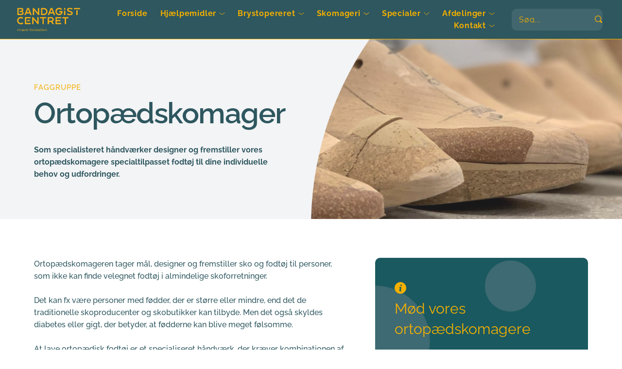

--- FILE ---
content_type: text/html; charset=UTF-8
request_url: https://bandagist-centret.dk/ortopaedskomager/
body_size: 63861
content:
<!DOCTYPE html>
<html lang="da-DK" prefix="og: https://ogp.me/ns#">
<head> <script type="text/javascript">
/* <![CDATA[ */
var gform;gform||(document.addEventListener("gform_main_scripts_loaded",function(){gform.scriptsLoaded=!0}),document.addEventListener("gform/theme/scripts_loaded",function(){gform.themeScriptsLoaded=!0}),window.addEventListener("DOMContentLoaded",function(){gform.domLoaded=!0}),gform={domLoaded:!1,scriptsLoaded:!1,themeScriptsLoaded:!1,isFormEditor:()=>"function"==typeof InitializeEditor,callIfLoaded:function(o){return!(!gform.domLoaded||!gform.scriptsLoaded||!gform.themeScriptsLoaded&&!gform.isFormEditor()||(gform.isFormEditor()&&console.warn("The use of gform.initializeOnLoaded() is deprecated in the form editor context and will be removed in Gravity Forms 3.1."),o(),0))},initializeOnLoaded:function(o){gform.callIfLoaded(o)||(document.addEventListener("gform_main_scripts_loaded",()=>{gform.scriptsLoaded=!0,gform.callIfLoaded(o)}),document.addEventListener("gform/theme/scripts_loaded",()=>{gform.themeScriptsLoaded=!0,gform.callIfLoaded(o)}),window.addEventListener("DOMContentLoaded",()=>{gform.domLoaded=!0,gform.callIfLoaded(o)}))},hooks:{action:{},filter:{}},addAction:function(o,r,e,t){gform.addHook("action",o,r,e,t)},addFilter:function(o,r,e,t){gform.addHook("filter",o,r,e,t)},doAction:function(o){gform.doHook("action",o,arguments)},applyFilters:function(o){return gform.doHook("filter",o,arguments)},removeAction:function(o,r){gform.removeHook("action",o,r)},removeFilter:function(o,r,e){gform.removeHook("filter",o,r,e)},addHook:function(o,r,e,t,n){null==gform.hooks[o][r]&&(gform.hooks[o][r]=[]);var d=gform.hooks[o][r];null==n&&(n=r+"_"+d.length),gform.hooks[o][r].push({tag:n,callable:e,priority:t=null==t?10:t})},doHook:function(r,o,e){var t;if(e=Array.prototype.slice.call(e,1),null!=gform.hooks[r][o]&&((o=gform.hooks[r][o]).sort(function(o,r){return o.priority-r.priority}),o.forEach(function(o){"function"!=typeof(t=o.callable)&&(t=window[t]),"action"==r?t.apply(null,e):e[0]=t.apply(null,e)})),"filter"==r)return e[0]},removeHook:function(o,r,t,n){var e;null!=gform.hooks[o][r]&&(e=(e=gform.hooks[o][r]).filter(function(o,r,e){return!!(null!=n&&n!=o.tag||null!=t&&t!=o.priority)}),gform.hooks[o][r]=e)}});
/* ]]> */
</script>
<meta charset="UTF-8"><script>if(navigator.userAgent.match(/MSIE|Internet Explorer/i)||navigator.userAgent.match(/Trident\/7\..*?rv:11/i)){var href=document.location.href;if(!href.match(/[?&]nowprocket/)){if(href.indexOf("?")==-1){if(href.indexOf("#")==-1){document.location.href=href+"?nowprocket=1"}else{document.location.href=href.replace("#","?nowprocket=1#")}}else{if(href.indexOf("#")==-1){document.location.href=href+"&nowprocket=1"}else{document.location.href=href.replace("#","&nowprocket=1#")}}}}</script><script>(()=>{class RocketLazyLoadScripts{constructor(){this.v="2.0.4",this.userEvents=["keydown","keyup","mousedown","mouseup","mousemove","mouseover","mouseout","touchmove","touchstart","touchend","touchcancel","wheel","click","dblclick","input"],this.attributeEvents=["onblur","onclick","oncontextmenu","ondblclick","onfocus","onmousedown","onmouseenter","onmouseleave","onmousemove","onmouseout","onmouseover","onmouseup","onmousewheel","onscroll","onsubmit"]}async t(){this.i(),this.o(),/iP(ad|hone)/.test(navigator.userAgent)&&this.h(),this.u(),this.l(this),this.m(),this.k(this),this.p(this),this._(),await Promise.all([this.R(),this.L()]),this.lastBreath=Date.now(),this.S(this),this.P(),this.D(),this.O(),this.M(),await this.C(this.delayedScripts.normal),await this.C(this.delayedScripts.defer),await this.C(this.delayedScripts.async),await this.T(),await this.F(),await this.j(),await this.A(),window.dispatchEvent(new Event("rocket-allScriptsLoaded")),this.everythingLoaded=!0,this.lastTouchEnd&&await new Promise(t=>setTimeout(t,500-Date.now()+this.lastTouchEnd)),this.I(),this.H(),this.U(),this.W()}i(){this.CSPIssue=sessionStorage.getItem("rocketCSPIssue"),document.addEventListener("securitypolicyviolation",t=>{this.CSPIssue||"script-src-elem"!==t.violatedDirective||"data"!==t.blockedURI||(this.CSPIssue=!0,sessionStorage.setItem("rocketCSPIssue",!0))},{isRocket:!0})}o(){window.addEventListener("pageshow",t=>{this.persisted=t.persisted,this.realWindowLoadedFired=!0},{isRocket:!0}),window.addEventListener("pagehide",()=>{this.onFirstUserAction=null},{isRocket:!0})}h(){let t;function e(e){t=e}window.addEventListener("touchstart",e,{isRocket:!0}),window.addEventListener("touchend",function i(o){o.changedTouches[0]&&t.changedTouches[0]&&Math.abs(o.changedTouches[0].pageX-t.changedTouches[0].pageX)<10&&Math.abs(o.changedTouches[0].pageY-t.changedTouches[0].pageY)<10&&o.timeStamp-t.timeStamp<200&&(window.removeEventListener("touchstart",e,{isRocket:!0}),window.removeEventListener("touchend",i,{isRocket:!0}),"INPUT"===o.target.tagName&&"text"===o.target.type||(o.target.dispatchEvent(new TouchEvent("touchend",{target:o.target,bubbles:!0})),o.target.dispatchEvent(new MouseEvent("mouseover",{target:o.target,bubbles:!0})),o.target.dispatchEvent(new PointerEvent("click",{target:o.target,bubbles:!0,cancelable:!0,detail:1,clientX:o.changedTouches[0].clientX,clientY:o.changedTouches[0].clientY})),event.preventDefault()))},{isRocket:!0})}q(t){this.userActionTriggered||("mousemove"!==t.type||this.firstMousemoveIgnored?"keyup"===t.type||"mouseover"===t.type||"mouseout"===t.type||(this.userActionTriggered=!0,this.onFirstUserAction&&this.onFirstUserAction()):this.firstMousemoveIgnored=!0),"click"===t.type&&t.preventDefault(),t.stopPropagation(),t.stopImmediatePropagation(),"touchstart"===this.lastEvent&&"touchend"===t.type&&(this.lastTouchEnd=Date.now()),"click"===t.type&&(this.lastTouchEnd=0),this.lastEvent=t.type,t.composedPath&&t.composedPath()[0].getRootNode()instanceof ShadowRoot&&(t.rocketTarget=t.composedPath()[0]),this.savedUserEvents.push(t)}u(){this.savedUserEvents=[],this.userEventHandler=this.q.bind(this),this.userEvents.forEach(t=>window.addEventListener(t,this.userEventHandler,{passive:!1,isRocket:!0})),document.addEventListener("visibilitychange",this.userEventHandler,{isRocket:!0})}U(){this.userEvents.forEach(t=>window.removeEventListener(t,this.userEventHandler,{passive:!1,isRocket:!0})),document.removeEventListener("visibilitychange",this.userEventHandler,{isRocket:!0}),this.savedUserEvents.forEach(t=>{(t.rocketTarget||t.target).dispatchEvent(new window[t.constructor.name](t.type,t))})}m(){const t="return false",e=Array.from(this.attributeEvents,t=>"data-rocket-"+t),i="["+this.attributeEvents.join("],[")+"]",o="[data-rocket-"+this.attributeEvents.join("],[data-rocket-")+"]",s=(e,i,o)=>{o&&o!==t&&(e.setAttribute("data-rocket-"+i,o),e["rocket"+i]=new Function("event",o),e.setAttribute(i,t))};new MutationObserver(t=>{for(const n of t)"attributes"===n.type&&(n.attributeName.startsWith("data-rocket-")||this.everythingLoaded?n.attributeName.startsWith("data-rocket-")&&this.everythingLoaded&&this.N(n.target,n.attributeName.substring(12)):s(n.target,n.attributeName,n.target.getAttribute(n.attributeName))),"childList"===n.type&&n.addedNodes.forEach(t=>{if(t.nodeType===Node.ELEMENT_NODE)if(this.everythingLoaded)for(const i of[t,...t.querySelectorAll(o)])for(const t of i.getAttributeNames())e.includes(t)&&this.N(i,t.substring(12));else for(const e of[t,...t.querySelectorAll(i)])for(const t of e.getAttributeNames())this.attributeEvents.includes(t)&&s(e,t,e.getAttribute(t))})}).observe(document,{subtree:!0,childList:!0,attributeFilter:[...this.attributeEvents,...e]})}I(){this.attributeEvents.forEach(t=>{document.querySelectorAll("[data-rocket-"+t+"]").forEach(e=>{this.N(e,t)})})}N(t,e){const i=t.getAttribute("data-rocket-"+e);i&&(t.setAttribute(e,i),t.removeAttribute("data-rocket-"+e))}k(t){Object.defineProperty(HTMLElement.prototype,"onclick",{get(){return this.rocketonclick||null},set(e){this.rocketonclick=e,this.setAttribute(t.everythingLoaded?"onclick":"data-rocket-onclick","this.rocketonclick(event)")}})}S(t){function e(e,i){let o=e[i];e[i]=null,Object.defineProperty(e,i,{get:()=>o,set(s){t.everythingLoaded?o=s:e["rocket"+i]=o=s}})}e(document,"onreadystatechange"),e(window,"onload"),e(window,"onpageshow");try{Object.defineProperty(document,"readyState",{get:()=>t.rocketReadyState,set(e){t.rocketReadyState=e},configurable:!0}),document.readyState="loading"}catch(t){console.log("WPRocket DJE readyState conflict, bypassing")}}l(t){this.originalAddEventListener=EventTarget.prototype.addEventListener,this.originalRemoveEventListener=EventTarget.prototype.removeEventListener,this.savedEventListeners=[],EventTarget.prototype.addEventListener=function(e,i,o){o&&o.isRocket||!t.B(e,this)&&!t.userEvents.includes(e)||t.B(e,this)&&!t.userActionTriggered||e.startsWith("rocket-")||t.everythingLoaded?t.originalAddEventListener.call(this,e,i,o):(t.savedEventListeners.push({target:this,remove:!1,type:e,func:i,options:o}),"mouseenter"!==e&&"mouseleave"!==e||t.originalAddEventListener.call(this,e,t.savedUserEvents.push,o))},EventTarget.prototype.removeEventListener=function(e,i,o){o&&o.isRocket||!t.B(e,this)&&!t.userEvents.includes(e)||t.B(e,this)&&!t.userActionTriggered||e.startsWith("rocket-")||t.everythingLoaded?t.originalRemoveEventListener.call(this,e,i,o):t.savedEventListeners.push({target:this,remove:!0,type:e,func:i,options:o})}}J(t,e){this.savedEventListeners=this.savedEventListeners.filter(i=>{let o=i.type,s=i.target||window;return e!==o||t!==s||(this.B(o,s)&&(i.type="rocket-"+o),this.$(i),!1)})}H(){EventTarget.prototype.addEventListener=this.originalAddEventListener,EventTarget.prototype.removeEventListener=this.originalRemoveEventListener,this.savedEventListeners.forEach(t=>this.$(t))}$(t){t.remove?this.originalRemoveEventListener.call(t.target,t.type,t.func,t.options):this.originalAddEventListener.call(t.target,t.type,t.func,t.options)}p(t){let e;function i(e){return t.everythingLoaded?e:e.split(" ").map(t=>"load"===t||t.startsWith("load.")?"rocket-jquery-load":t).join(" ")}function o(o){function s(e){const s=o.fn[e];o.fn[e]=o.fn.init.prototype[e]=function(){return this[0]===window&&t.userActionTriggered&&("string"==typeof arguments[0]||arguments[0]instanceof String?arguments[0]=i(arguments[0]):"object"==typeof arguments[0]&&Object.keys(arguments[0]).forEach(t=>{const e=arguments[0][t];delete arguments[0][t],arguments[0][i(t)]=e})),s.apply(this,arguments),this}}if(o&&o.fn&&!t.allJQueries.includes(o)){const e={DOMContentLoaded:[],"rocket-DOMContentLoaded":[]};for(const t in e)document.addEventListener(t,()=>{e[t].forEach(t=>t())},{isRocket:!0});o.fn.ready=o.fn.init.prototype.ready=function(i){function s(){parseInt(o.fn.jquery)>2?setTimeout(()=>i.bind(document)(o)):i.bind(document)(o)}return"function"==typeof i&&(t.realDomReadyFired?!t.userActionTriggered||t.fauxDomReadyFired?s():e["rocket-DOMContentLoaded"].push(s):e.DOMContentLoaded.push(s)),o([])},s("on"),s("one"),s("off"),t.allJQueries.push(o)}e=o}t.allJQueries=[],o(window.jQuery),Object.defineProperty(window,"jQuery",{get:()=>e,set(t){o(t)}})}P(){const t=new Map;document.write=document.writeln=function(e){const i=document.currentScript,o=document.createRange(),s=i.parentElement;let n=t.get(i);void 0===n&&(n=i.nextSibling,t.set(i,n));const c=document.createDocumentFragment();o.setStart(c,0),c.appendChild(o.createContextualFragment(e)),s.insertBefore(c,n)}}async R(){return new Promise(t=>{this.userActionTriggered?t():this.onFirstUserAction=t})}async L(){return new Promise(t=>{document.addEventListener("DOMContentLoaded",()=>{this.realDomReadyFired=!0,t()},{isRocket:!0})})}async j(){return this.realWindowLoadedFired?Promise.resolve():new Promise(t=>{window.addEventListener("load",t,{isRocket:!0})})}M(){this.pendingScripts=[];this.scriptsMutationObserver=new MutationObserver(t=>{for(const e of t)e.addedNodes.forEach(t=>{"SCRIPT"!==t.tagName||t.noModule||t.isWPRocket||this.pendingScripts.push({script:t,promise:new Promise(e=>{const i=()=>{const i=this.pendingScripts.findIndex(e=>e.script===t);i>=0&&this.pendingScripts.splice(i,1),e()};t.addEventListener("load",i,{isRocket:!0}),t.addEventListener("error",i,{isRocket:!0}),setTimeout(i,1e3)})})})}),this.scriptsMutationObserver.observe(document,{childList:!0,subtree:!0})}async F(){await this.X(),this.pendingScripts.length?(await this.pendingScripts[0].promise,await this.F()):this.scriptsMutationObserver.disconnect()}D(){this.delayedScripts={normal:[],async:[],defer:[]},document.querySelectorAll("script[type$=rocketlazyloadscript]").forEach(t=>{t.hasAttribute("data-rocket-src")?t.hasAttribute("async")&&!1!==t.async?this.delayedScripts.async.push(t):t.hasAttribute("defer")&&!1!==t.defer||"module"===t.getAttribute("data-rocket-type")?this.delayedScripts.defer.push(t):this.delayedScripts.normal.push(t):this.delayedScripts.normal.push(t)})}async _(){await this.L();let t=[];document.querySelectorAll("script[type$=rocketlazyloadscript][data-rocket-src]").forEach(e=>{let i=e.getAttribute("data-rocket-src");if(i&&!i.startsWith("data:")){i.startsWith("//")&&(i=location.protocol+i);try{const o=new URL(i).origin;o!==location.origin&&t.push({src:o,crossOrigin:e.crossOrigin||"module"===e.getAttribute("data-rocket-type")})}catch(t){}}}),t=[...new Map(t.map(t=>[JSON.stringify(t),t])).values()],this.Y(t,"preconnect")}async G(t){if(await this.K(),!0!==t.noModule||!("noModule"in HTMLScriptElement.prototype))return new Promise(e=>{let i;function o(){(i||t).setAttribute("data-rocket-status","executed"),e()}try{if(navigator.userAgent.includes("Firefox/")||""===navigator.vendor||this.CSPIssue)i=document.createElement("script"),[...t.attributes].forEach(t=>{let e=t.nodeName;"type"!==e&&("data-rocket-type"===e&&(e="type"),"data-rocket-src"===e&&(e="src"),i.setAttribute(e,t.nodeValue))}),t.text&&(i.text=t.text),t.nonce&&(i.nonce=t.nonce),i.hasAttribute("src")?(i.addEventListener("load",o,{isRocket:!0}),i.addEventListener("error",()=>{i.setAttribute("data-rocket-status","failed-network"),e()},{isRocket:!0}),setTimeout(()=>{i.isConnected||e()},1)):(i.text=t.text,o()),i.isWPRocket=!0,t.parentNode.replaceChild(i,t);else{const i=t.getAttribute("data-rocket-type"),s=t.getAttribute("data-rocket-src");i?(t.type=i,t.removeAttribute("data-rocket-type")):t.removeAttribute("type"),t.addEventListener("load",o,{isRocket:!0}),t.addEventListener("error",i=>{this.CSPIssue&&i.target.src.startsWith("data:")?(console.log("WPRocket: CSP fallback activated"),t.removeAttribute("src"),this.G(t).then(e)):(t.setAttribute("data-rocket-status","failed-network"),e())},{isRocket:!0}),s?(t.fetchPriority="high",t.removeAttribute("data-rocket-src"),t.src=s):t.src="data:text/javascript;base64,"+window.btoa(unescape(encodeURIComponent(t.text)))}}catch(i){t.setAttribute("data-rocket-status","failed-transform"),e()}});t.setAttribute("data-rocket-status","skipped")}async C(t){const e=t.shift();return e?(e.isConnected&&await this.G(e),this.C(t)):Promise.resolve()}O(){this.Y([...this.delayedScripts.normal,...this.delayedScripts.defer,...this.delayedScripts.async],"preload")}Y(t,e){this.trash=this.trash||[];let i=!0;var o=document.createDocumentFragment();t.forEach(t=>{const s=t.getAttribute&&t.getAttribute("data-rocket-src")||t.src;if(s&&!s.startsWith("data:")){const n=document.createElement("link");n.href=s,n.rel=e,"preconnect"!==e&&(n.as="script",n.fetchPriority=i?"high":"low"),t.getAttribute&&"module"===t.getAttribute("data-rocket-type")&&(n.crossOrigin=!0),t.crossOrigin&&(n.crossOrigin=t.crossOrigin),t.integrity&&(n.integrity=t.integrity),t.nonce&&(n.nonce=t.nonce),o.appendChild(n),this.trash.push(n),i=!1}}),document.head.appendChild(o)}W(){this.trash.forEach(t=>t.remove())}async T(){try{document.readyState="interactive"}catch(t){}this.fauxDomReadyFired=!0;try{await this.K(),this.J(document,"readystatechange"),document.dispatchEvent(new Event("rocket-readystatechange")),await this.K(),document.rocketonreadystatechange&&document.rocketonreadystatechange(),await this.K(),this.J(document,"DOMContentLoaded"),document.dispatchEvent(new Event("rocket-DOMContentLoaded")),await this.K(),this.J(window,"DOMContentLoaded"),window.dispatchEvent(new Event("rocket-DOMContentLoaded"))}catch(t){console.error(t)}}async A(){try{document.readyState="complete"}catch(t){}try{await this.K(),this.J(document,"readystatechange"),document.dispatchEvent(new Event("rocket-readystatechange")),await this.K(),document.rocketonreadystatechange&&document.rocketonreadystatechange(),await this.K(),this.J(window,"load"),window.dispatchEvent(new Event("rocket-load")),await this.K(),window.rocketonload&&window.rocketonload(),await this.K(),this.allJQueries.forEach(t=>t(window).trigger("rocket-jquery-load")),await this.K(),this.J(window,"pageshow");const t=new Event("rocket-pageshow");t.persisted=this.persisted,window.dispatchEvent(t),await this.K(),window.rocketonpageshow&&window.rocketonpageshow({persisted:this.persisted})}catch(t){console.error(t)}}async K(){Date.now()-this.lastBreath>45&&(await this.X(),this.lastBreath=Date.now())}async X(){return document.hidden?new Promise(t=>setTimeout(t)):new Promise(t=>requestAnimationFrame(t))}B(t,e){return e===document&&"readystatechange"===t||(e===document&&"DOMContentLoaded"===t||(e===window&&"DOMContentLoaded"===t||(e===window&&"load"===t||e===window&&"pageshow"===t)))}static run(){(new RocketLazyLoadScripts).t()}}RocketLazyLoadScripts.run()})();</script>
    
    <link rel="profile" href="http://gmpg.org/xfn/11">
    <link rel="pingback" href="https://bandagist-centret.dk/xmlrpc.php">
	<title>Ortopædskomager designer individuelt specialtilpasset fodtøj</title>
<!-- Søgemaskine-optimering af Rank Math - https://rankmath.com/ -->
<meta name="description" content="Ortopædskomager er et specialiseret håndværk med fremstilling af sko og fodtøj til dig, som ikke kan købe fodtøj i en almindelig skoforretning"/>
<meta name="robots" content="index, follow, max-snippet:-1, max-video-preview:-1, max-image-preview:large"/>
<link rel="canonical" href="https://bandagist-centret.dk/ortopaedskomager/" />
<meta property="og:locale" content="da_DK" />
<meta property="og:type" content="article" />
<meta property="og:title" content="Ortopædskomager designer individuelt specialtilpasset fodtøj" />
<meta property="og:description" content="Ortopædskomager er et specialiseret håndværk med fremstilling af sko og fodtøj til dig, som ikke kan købe fodtøj i en almindelig skoforretning" />
<meta property="og:url" content="https://bandagist-centret.dk/ortopaedskomager/" />
<meta property="og:site_name" content="Bandagist Centret" />
<meta property="og:updated_time" content="2025-12-17T16:13:54+01:00" />
<meta property="og:image" content="https://bandagist-centret.dk/wp-content/uploads/2025/07/Ortopaedskomager-web-SEO.jpg" />
<meta property="og:image:secure_url" content="https://bandagist-centret.dk/wp-content/uploads/2025/07/Ortopaedskomager-web-SEO.jpg" />
<meta property="og:image:width" content="1500" />
<meta property="og:image:height" content="1000" />
<meta property="og:image:alt" content="ortopædskomager" />
<meta property="og:image:type" content="image/jpeg" />
<meta property="article:published_time" content="2024-09-27T12:00:00+02:00" />
<meta property="article:modified_time" content="2025-12-17T16:13:54+01:00" />
<meta name="twitter:card" content="summary_large_image" />
<meta name="twitter:title" content="Ortopædskomager designer individuelt specialtilpasset fodtøj" />
<meta name="twitter:description" content="Ortopædskomager er et specialiseret håndværk med fremstilling af sko og fodtøj til dig, som ikke kan købe fodtøj i en almindelig skoforretning" />
<meta name="twitter:image" content="https://bandagist-centret.dk/wp-content/uploads/2025/07/Ortopaedskomager-web-SEO.jpg" />
<meta name="twitter:label1" content="Tid for at læse" />
<meta name="twitter:data1" content="1 minut" />
<script type="application/ld+json" class="rank-math-schema">{"@context":"https://schema.org","@graph":[{"@type":"Organization","@id":"https://bandagist-centret.dk/#organization","name":"Jonas","url":"https://bandagist-centret.dk","logo":{"@type":"ImageObject","@id":"https://bandagist-centret.dk/#logo","url":"http://bandagist-centret.dk/wp-content/uploads/2025/06/Logo-BC-kvadrat.jpg","contentUrl":"http://bandagist-centret.dk/wp-content/uploads/2025/06/Logo-BC-kvadrat.jpg","caption":"Bandagist Centret","inLanguage":"da-DK","width":"500","height":"500"}},{"@type":"WebSite","@id":"https://bandagist-centret.dk/#website","url":"https://bandagist-centret.dk","name":"Bandagist Centret","publisher":{"@id":"https://bandagist-centret.dk/#organization"},"inLanguage":"da-DK"},{"@type":"ImageObject","@id":"https://bandagist-centret.dk/wp-content/uploads/2025/07/Ortopaedskomager-web-SEO.jpg","url":"https://bandagist-centret.dk/wp-content/uploads/2025/07/Ortopaedskomager-web-SEO.jpg","width":"1500","height":"1000","caption":"ortop\u00e6dskomager","inLanguage":"da-DK"},{"@type":"WebPage","@id":"https://bandagist-centret.dk/ortopaedskomager/#webpage","url":"https://bandagist-centret.dk/ortopaedskomager/","name":"Ortop\u00e6dskomager designer individuelt specialtilpasset fodt\u00f8j","datePublished":"2024-09-27T12:00:00+02:00","dateModified":"2025-12-17T16:13:54+01:00","isPartOf":{"@id":"https://bandagist-centret.dk/#website"},"primaryImageOfPage":{"@id":"https://bandagist-centret.dk/wp-content/uploads/2025/07/Ortopaedskomager-web-SEO.jpg"},"inLanguage":"da-DK"},{"@type":"Person","@id":"https://bandagist-centret.dk/author/magio/","name":"magio","url":"https://bandagist-centret.dk/author/magio/","image":{"@type":"ImageObject","@id":"https://secure.gravatar.com/avatar/3d1fbb41d61d9e302088d56bc31b97e46a92e58dc582622a51cd3b647b80835b?s=96&amp;d=mm&amp;r=g","url":"https://secure.gravatar.com/avatar/3d1fbb41d61d9e302088d56bc31b97e46a92e58dc582622a51cd3b647b80835b?s=96&amp;d=mm&amp;r=g","caption":"magio","inLanguage":"da-DK"},"worksFor":{"@id":"https://bandagist-centret.dk/#organization"}},{"@type":"Article","headline":"Ortop\u00e6dskomager designer individuelt specialtilpasset fodt\u00f8j","keywords":"ortop\u00e6dskomager","datePublished":"2024-09-27T12:00:00+02:00","dateModified":"2025-12-17T16:13:54+01:00","author":{"@id":"https://bandagist-centret.dk/author/magio/","name":"magio"},"publisher":{"@id":"https://bandagist-centret.dk/#organization"},"description":"Ortop\u00e6dskomager er et specialiseret h\u00e5ndv\u00e6rk med fremstilling af sko og fodt\u00f8j til dig, som ikke kan k\u00f8be fodt\u00f8j i en almindelig skoforretning","name":"Ortop\u00e6dskomager designer individuelt specialtilpasset fodt\u00f8j","@id":"https://bandagist-centret.dk/ortopaedskomager/#richSnippet","isPartOf":{"@id":"https://bandagist-centret.dk/ortopaedskomager/#webpage"},"image":{"@id":"https://bandagist-centret.dk/wp-content/uploads/2025/07/Ortopaedskomager-web-SEO.jpg"},"inLanguage":"da-DK","mainEntityOfPage":{"@id":"https://bandagist-centret.dk/ortopaedskomager/#webpage"}}]}</script>
<!-- /Rank Math WordPress SEO plugin -->

<link rel='dns-prefetch' href='//fonts.bunny.net' />

<link rel="alternate" title="oEmbed (JSON)" type="application/json+oembed" href="https://bandagist-centret.dk/wp-json/oembed/1.0/embed?url=https%3A%2F%2Fbandagist-centret.dk%2Fortopaedskomager%2F" />
<link rel="alternate" title="oEmbed (XML)" type="text/xml+oembed" href="https://bandagist-centret.dk/wp-json/oembed/1.0/embed?url=https%3A%2F%2Fbandagist-centret.dk%2Fortopaedskomager%2F&#038;format=xml" />
		<style>
			.lazyload,
			.lazyloading {
				max-width: 100%;
			}
		</style>
		<style id='wp-img-auto-sizes-contain-inline-css' type='text/css'>
img:is([sizes=auto i],[sizes^="auto," i]){contain-intrinsic-size:3000px 1500px}
/*# sourceURL=wp-img-auto-sizes-contain-inline-css */
</style>
<style id='wp-emoji-styles-inline-css' type='text/css'>

	img.wp-smiley, img.emoji {
		display: inline !important;
		border: none !important;
		box-shadow: none !important;
		height: 1em !important;
		width: 1em !important;
		margin: 0 0.07em !important;
		vertical-align: -0.1em !important;
		background: none !important;
		padding: 0 !important;
	}
/*# sourceURL=wp-emoji-styles-inline-css */
</style>
<style id='wp-block-library-inline-css' type='text/css'>
:root{--wp-block-synced-color:#7a00df;--wp-block-synced-color--rgb:122,0,223;--wp-bound-block-color:var(--wp-block-synced-color);--wp-editor-canvas-background:#ddd;--wp-admin-theme-color:#007cba;--wp-admin-theme-color--rgb:0,124,186;--wp-admin-theme-color-darker-10:#006ba1;--wp-admin-theme-color-darker-10--rgb:0,107,160.5;--wp-admin-theme-color-darker-20:#005a87;--wp-admin-theme-color-darker-20--rgb:0,90,135;--wp-admin-border-width-focus:2px}@media (min-resolution:192dpi){:root{--wp-admin-border-width-focus:1.5px}}.wp-element-button{cursor:pointer}:root .has-very-light-gray-background-color{background-color:#eee}:root .has-very-dark-gray-background-color{background-color:#313131}:root .has-very-light-gray-color{color:#eee}:root .has-very-dark-gray-color{color:#313131}:root .has-vivid-green-cyan-to-vivid-cyan-blue-gradient-background{background:linear-gradient(135deg,#00d084,#0693e3)}:root .has-purple-crush-gradient-background{background:linear-gradient(135deg,#34e2e4,#4721fb 50%,#ab1dfe)}:root .has-hazy-dawn-gradient-background{background:linear-gradient(135deg,#faaca8,#dad0ec)}:root .has-subdued-olive-gradient-background{background:linear-gradient(135deg,#fafae1,#67a671)}:root .has-atomic-cream-gradient-background{background:linear-gradient(135deg,#fdd79a,#004a59)}:root .has-nightshade-gradient-background{background:linear-gradient(135deg,#330968,#31cdcf)}:root .has-midnight-gradient-background{background:linear-gradient(135deg,#020381,#2874fc)}:root{--wp--preset--font-size--normal:16px;--wp--preset--font-size--huge:42px}.has-regular-font-size{font-size:1em}.has-larger-font-size{font-size:2.625em}.has-normal-font-size{font-size:var(--wp--preset--font-size--normal)}.has-huge-font-size{font-size:var(--wp--preset--font-size--huge)}.has-text-align-center{text-align:center}.has-text-align-left{text-align:left}.has-text-align-right{text-align:right}.has-fit-text{white-space:nowrap!important}#end-resizable-editor-section{display:none}.aligncenter{clear:both}.items-justified-left{justify-content:flex-start}.items-justified-center{justify-content:center}.items-justified-right{justify-content:flex-end}.items-justified-space-between{justify-content:space-between}.screen-reader-text{border:0;clip-path:inset(50%);height:1px;margin:-1px;overflow:hidden;padding:0;position:absolute;width:1px;word-wrap:normal!important}.screen-reader-text:focus{background-color:#ddd;clip-path:none;color:#444;display:block;font-size:1em;height:auto;left:5px;line-height:normal;padding:15px 23px 14px;text-decoration:none;top:5px;width:auto;z-index:100000}html :where(.has-border-color){border-style:solid}html :where([style*=border-top-color]){border-top-style:solid}html :where([style*=border-right-color]){border-right-style:solid}html :where([style*=border-bottom-color]){border-bottom-style:solid}html :where([style*=border-left-color]){border-left-style:solid}html :where([style*=border-width]){border-style:solid}html :where([style*=border-top-width]){border-top-style:solid}html :where([style*=border-right-width]){border-right-style:solid}html :where([style*=border-bottom-width]){border-bottom-style:solid}html :where([style*=border-left-width]){border-left-style:solid}html :where(img[class*=wp-image-]){height:auto;max-width:100%}:where(figure){margin:0 0 1em}html :where(.is-position-sticky){--wp-admin--admin-bar--position-offset:var(--wp-admin--admin-bar--height,0px)}@media screen and (max-width:600px){html :where(.is-position-sticky){--wp-admin--admin-bar--position-offset:0px}}

/*# sourceURL=wp-block-library-inline-css */
</style><style id='global-styles-inline-css' type='text/css'>
:root{--wp--preset--aspect-ratio--square: 1;--wp--preset--aspect-ratio--4-3: 4/3;--wp--preset--aspect-ratio--3-4: 3/4;--wp--preset--aspect-ratio--3-2: 3/2;--wp--preset--aspect-ratio--2-3: 2/3;--wp--preset--aspect-ratio--16-9: 16/9;--wp--preset--aspect-ratio--9-16: 9/16;--wp--preset--color--black: #000000;--wp--preset--color--cyan-bluish-gray: #abb8c3;--wp--preset--color--white: #ffffff;--wp--preset--color--pale-pink: #f78da7;--wp--preset--color--vivid-red: #cf2e2e;--wp--preset--color--luminous-vivid-orange: #ff6900;--wp--preset--color--luminous-vivid-amber: #fcb900;--wp--preset--color--light-green-cyan: #7bdcb5;--wp--preset--color--vivid-green-cyan: #00d084;--wp--preset--color--pale-cyan-blue: #8ed1fc;--wp--preset--color--vivid-cyan-blue: #0693e3;--wp--preset--color--vivid-purple: #9b51e0;--wp--preset--gradient--vivid-cyan-blue-to-vivid-purple: linear-gradient(135deg,rgb(6,147,227) 0%,rgb(155,81,224) 100%);--wp--preset--gradient--light-green-cyan-to-vivid-green-cyan: linear-gradient(135deg,rgb(122,220,180) 0%,rgb(0,208,130) 100%);--wp--preset--gradient--luminous-vivid-amber-to-luminous-vivid-orange: linear-gradient(135deg,rgb(252,185,0) 0%,rgb(255,105,0) 100%);--wp--preset--gradient--luminous-vivid-orange-to-vivid-red: linear-gradient(135deg,rgb(255,105,0) 0%,rgb(207,46,46) 100%);--wp--preset--gradient--very-light-gray-to-cyan-bluish-gray: linear-gradient(135deg,rgb(238,238,238) 0%,rgb(169,184,195) 100%);--wp--preset--gradient--cool-to-warm-spectrum: linear-gradient(135deg,rgb(74,234,220) 0%,rgb(151,120,209) 20%,rgb(207,42,186) 40%,rgb(238,44,130) 60%,rgb(251,105,98) 80%,rgb(254,248,76) 100%);--wp--preset--gradient--blush-light-purple: linear-gradient(135deg,rgb(255,206,236) 0%,rgb(152,150,240) 100%);--wp--preset--gradient--blush-bordeaux: linear-gradient(135deg,rgb(254,205,165) 0%,rgb(254,45,45) 50%,rgb(107,0,62) 100%);--wp--preset--gradient--luminous-dusk: linear-gradient(135deg,rgb(255,203,112) 0%,rgb(199,81,192) 50%,rgb(65,88,208) 100%);--wp--preset--gradient--pale-ocean: linear-gradient(135deg,rgb(255,245,203) 0%,rgb(182,227,212) 50%,rgb(51,167,181) 100%);--wp--preset--gradient--electric-grass: linear-gradient(135deg,rgb(202,248,128) 0%,rgb(113,206,126) 100%);--wp--preset--gradient--midnight: linear-gradient(135deg,rgb(2,3,129) 0%,rgb(40,116,252) 100%);--wp--preset--font-size--small: 13px;--wp--preset--font-size--medium: 20px;--wp--preset--font-size--large: 36px;--wp--preset--font-size--x-large: 42px;--wp--preset--spacing--20: 0.44rem;--wp--preset--spacing--30: 0.67rem;--wp--preset--spacing--40: 1rem;--wp--preset--spacing--50: 1.5rem;--wp--preset--spacing--60: 2.25rem;--wp--preset--spacing--70: 3.38rem;--wp--preset--spacing--80: 5.06rem;--wp--preset--shadow--natural: 6px 6px 9px rgba(0, 0, 0, 0.2);--wp--preset--shadow--deep: 12px 12px 50px rgba(0, 0, 0, 0.4);--wp--preset--shadow--sharp: 6px 6px 0px rgba(0, 0, 0, 0.2);--wp--preset--shadow--outlined: 6px 6px 0px -3px rgb(255, 255, 255), 6px 6px rgb(0, 0, 0);--wp--preset--shadow--crisp: 6px 6px 0px rgb(0, 0, 0);}:where(.is-layout-flex){gap: 0.5em;}:where(.is-layout-grid){gap: 0.5em;}body .is-layout-flex{display: flex;}.is-layout-flex{flex-wrap: wrap;align-items: center;}.is-layout-flex > :is(*, div){margin: 0;}body .is-layout-grid{display: grid;}.is-layout-grid > :is(*, div){margin: 0;}:where(.wp-block-columns.is-layout-flex){gap: 2em;}:where(.wp-block-columns.is-layout-grid){gap: 2em;}:where(.wp-block-post-template.is-layout-flex){gap: 1.25em;}:where(.wp-block-post-template.is-layout-grid){gap: 1.25em;}.has-black-color{color: var(--wp--preset--color--black) !important;}.has-cyan-bluish-gray-color{color: var(--wp--preset--color--cyan-bluish-gray) !important;}.has-white-color{color: var(--wp--preset--color--white) !important;}.has-pale-pink-color{color: var(--wp--preset--color--pale-pink) !important;}.has-vivid-red-color{color: var(--wp--preset--color--vivid-red) !important;}.has-luminous-vivid-orange-color{color: var(--wp--preset--color--luminous-vivid-orange) !important;}.has-luminous-vivid-amber-color{color: var(--wp--preset--color--luminous-vivid-amber) !important;}.has-light-green-cyan-color{color: var(--wp--preset--color--light-green-cyan) !important;}.has-vivid-green-cyan-color{color: var(--wp--preset--color--vivid-green-cyan) !important;}.has-pale-cyan-blue-color{color: var(--wp--preset--color--pale-cyan-blue) !important;}.has-vivid-cyan-blue-color{color: var(--wp--preset--color--vivid-cyan-blue) !important;}.has-vivid-purple-color{color: var(--wp--preset--color--vivid-purple) !important;}.has-black-background-color{background-color: var(--wp--preset--color--black) !important;}.has-cyan-bluish-gray-background-color{background-color: var(--wp--preset--color--cyan-bluish-gray) !important;}.has-white-background-color{background-color: var(--wp--preset--color--white) !important;}.has-pale-pink-background-color{background-color: var(--wp--preset--color--pale-pink) !important;}.has-vivid-red-background-color{background-color: var(--wp--preset--color--vivid-red) !important;}.has-luminous-vivid-orange-background-color{background-color: var(--wp--preset--color--luminous-vivid-orange) !important;}.has-luminous-vivid-amber-background-color{background-color: var(--wp--preset--color--luminous-vivid-amber) !important;}.has-light-green-cyan-background-color{background-color: var(--wp--preset--color--light-green-cyan) !important;}.has-vivid-green-cyan-background-color{background-color: var(--wp--preset--color--vivid-green-cyan) !important;}.has-pale-cyan-blue-background-color{background-color: var(--wp--preset--color--pale-cyan-blue) !important;}.has-vivid-cyan-blue-background-color{background-color: var(--wp--preset--color--vivid-cyan-blue) !important;}.has-vivid-purple-background-color{background-color: var(--wp--preset--color--vivid-purple) !important;}.has-black-border-color{border-color: var(--wp--preset--color--black) !important;}.has-cyan-bluish-gray-border-color{border-color: var(--wp--preset--color--cyan-bluish-gray) !important;}.has-white-border-color{border-color: var(--wp--preset--color--white) !important;}.has-pale-pink-border-color{border-color: var(--wp--preset--color--pale-pink) !important;}.has-vivid-red-border-color{border-color: var(--wp--preset--color--vivid-red) !important;}.has-luminous-vivid-orange-border-color{border-color: var(--wp--preset--color--luminous-vivid-orange) !important;}.has-luminous-vivid-amber-border-color{border-color: var(--wp--preset--color--luminous-vivid-amber) !important;}.has-light-green-cyan-border-color{border-color: var(--wp--preset--color--light-green-cyan) !important;}.has-vivid-green-cyan-border-color{border-color: var(--wp--preset--color--vivid-green-cyan) !important;}.has-pale-cyan-blue-border-color{border-color: var(--wp--preset--color--pale-cyan-blue) !important;}.has-vivid-cyan-blue-border-color{border-color: var(--wp--preset--color--vivid-cyan-blue) !important;}.has-vivid-purple-border-color{border-color: var(--wp--preset--color--vivid-purple) !important;}.has-vivid-cyan-blue-to-vivid-purple-gradient-background{background: var(--wp--preset--gradient--vivid-cyan-blue-to-vivid-purple) !important;}.has-light-green-cyan-to-vivid-green-cyan-gradient-background{background: var(--wp--preset--gradient--light-green-cyan-to-vivid-green-cyan) !important;}.has-luminous-vivid-amber-to-luminous-vivid-orange-gradient-background{background: var(--wp--preset--gradient--luminous-vivid-amber-to-luminous-vivid-orange) !important;}.has-luminous-vivid-orange-to-vivid-red-gradient-background{background: var(--wp--preset--gradient--luminous-vivid-orange-to-vivid-red) !important;}.has-very-light-gray-to-cyan-bluish-gray-gradient-background{background: var(--wp--preset--gradient--very-light-gray-to-cyan-bluish-gray) !important;}.has-cool-to-warm-spectrum-gradient-background{background: var(--wp--preset--gradient--cool-to-warm-spectrum) !important;}.has-blush-light-purple-gradient-background{background: var(--wp--preset--gradient--blush-light-purple) !important;}.has-blush-bordeaux-gradient-background{background: var(--wp--preset--gradient--blush-bordeaux) !important;}.has-luminous-dusk-gradient-background{background: var(--wp--preset--gradient--luminous-dusk) !important;}.has-pale-ocean-gradient-background{background: var(--wp--preset--gradient--pale-ocean) !important;}.has-electric-grass-gradient-background{background: var(--wp--preset--gradient--electric-grass) !important;}.has-midnight-gradient-background{background: var(--wp--preset--gradient--midnight) !important;}.has-small-font-size{font-size: var(--wp--preset--font-size--small) !important;}.has-medium-font-size{font-size: var(--wp--preset--font-size--medium) !important;}.has-large-font-size{font-size: var(--wp--preset--font-size--large) !important;}.has-x-large-font-size{font-size: var(--wp--preset--font-size--x-large) !important;}
/*# sourceURL=global-styles-inline-css */
</style>

<style id='classic-theme-styles-inline-css' type='text/css'>
/*! This file is auto-generated */
.wp-block-button__link{color:#fff;background-color:#32373c;border-radius:9999px;box-shadow:none;text-decoration:none;padding:calc(.667em + 2px) calc(1.333em + 2px);font-size:1.125em}.wp-block-file__button{background:#32373c;color:#fff;text-decoration:none}
/*# sourceURL=/wp-includes/css/classic-themes.min.css */
</style>
<link data-minify="1" rel='stylesheet' id='parent-style-css' href='https://bandagist-centret.dk/wp-content/cache/min/1/wp-content/themes/magio/style.css?ver=1764144012' type='text/css' media='all' />
<link rel='stylesheet' id='fancybox-css' href='https://bandagist-centret.dk/wp-content/plugins/easy-fancybox/fancybox/2.2.0/jquery.fancybox.min.css?ver=6.9' type='text/css' media='screen' />
<style id='fancybox-inline-css' type='text/css'>
.fancybox-skin{background:#ffffff;}
/*# sourceURL=fancybox-inline-css */
</style>
<link rel='stylesheet' id='brizy-asset-google-10-css'  class="brz-link brz-link-google" type="text/css" href='https://fonts.bunny.net/css?family=Raleway%3A100%2C200%2C300%2Cregular%2C500%2C600%2C700%2C800%2C900%2C100italic%2C200italic%2C300italic%2Citalic%2C500italic%2C600italic%2C700italic%2C800italic%2C900italic%7CLato%3A100%2C100italic%2C300%2C300italic%2Cregular%2Citalic%2C700%2C700italic%2C900%2C900italic&#038;subset=arabic%2Cbengali%2Ccyrillic%2Ccyrillic-ext%2Cdevanagari%2Cgreek%2Cgreek-ext%2Cgujarati%2Chebrew%2Ckhmer%2Ckorean%2Clatin-ext%2Ctamil%2Ctelugu%2Cthai%2Cvietnamese&#038;display=swap&#038;ver=345-wp' type='text/css' media='all' />
<link rel='stylesheet' id='brizy-asset-critical-15-css'  class="brz-link brz-link-preview-critical" href='https://bandagist-centret.dk/wp-content/plugins/brizy-pro/public/editor-build/prod/css/preview-priority.pro.min.css?ver=218-wp' type='text/css' media='all' />
<link rel='stylesheet' id='brizy-asset-group-1_2-21-css'  class="brz-link brz-link-preview-lib-pro" media="print" onload="this.media='all'" data-brz-group="group-1_2" href='https://bandagist-centret.dk/wp-content/plugins/brizy-pro/public/editor-build/prod/css/group-1_2-pro.min.css?ver=218-wp' type='text/css' media='all' />
<link rel='stylesheet' id='brizy-asset-main-30-css'  class="brz-link brz-link-preview-pro" media="print" onload="this.media='all'" href='https://bandagist-centret.dk/wp-content/plugins/brizy-pro/public/editor-build/prod/css/preview.pro.min.css?ver=218-wp' type='text/css' media='all' />
<style id='inline-handle-a49e9411d64ff53eccfdd09ad10a15b3-inline-css' type='text/css'>


.brz .brz-cp-color1, .brz .brz-bcp-color1{color: rgb(var(--brz-global-color1));} .brz .brz-bgp-color1{background-color: rgb(var(--brz-global-color1));}.brz .brz-cp-color2, .brz .brz-bcp-color2{color: rgb(var(--brz-global-color2));} .brz .brz-bgp-color2{background-color: rgb(var(--brz-global-color2));}.brz .brz-cp-color3, .brz .brz-bcp-color3{color: rgb(var(--brz-global-color3));} .brz .brz-bgp-color3{background-color: rgb(var(--brz-global-color3));}.brz .brz-cp-color4, .brz .brz-bcp-color4{color: rgb(var(--brz-global-color4));} .brz .brz-bgp-color4{background-color: rgb(var(--brz-global-color4));}.brz .brz-cp-color5, .brz .brz-bcp-color5{color: rgb(var(--brz-global-color5));} .brz .brz-bgp-color5{background-color: rgb(var(--brz-global-color5));}.brz .brz-cp-color6, .brz .brz-bcp-color6{color: rgb(var(--brz-global-color6));} .brz .brz-bgp-color6{background-color: rgb(var(--brz-global-color6));}.brz .brz-cp-color7, .brz .brz-bcp-color7{color: rgb(var(--brz-global-color7));} .brz .brz-bgp-color7{background-color: rgb(var(--brz-global-color7));}.brz .brz-cp-color8, .brz .brz-bcp-color8{color: rgb(var(--brz-global-color8));} .brz .brz-bgp-color8{background-color: rgb(var(--brz-global-color8));}:root{--brz-global-color1:244, 245, 246;--brz-global-color2:15, 18, 20;--brz-global-color3:244, 176, 0;--brz-global-color4:247, 233, 222;--brz-global-color5:46, 87, 95;--brz-global-color6:147, 158, 164;--brz-global-color7:93, 93, 93;--brz-global-color8:255, 255, 255;}:root{--brz-paragraphfontfamily:'Raleway', sans-serif;--brz-paragraphfontsize:16px;--brz-paragraphfontsizesuffix:px;--brz-paragraphfontweight:500;--brz-paragraphletterspacing:0px;--brz-paragraphlineheight:1.6;--brz-paragraphfontvariation:"wght" 400, "wdth" 100, "SOFT" 0;--brz-paragraphtabletfontsize:16px;--brz-paragraphtabletfontweight:500;--brz-paragraphtabletletterspacing:0px;--brz-paragraphtabletlineheight:1.6;--brz-paragraphtabletfontvariation:"wght" 400, "wdth" 100, "SOFT" 0;--brz-paragraphmobilefontsize:16px;--brz-paragraphmobilefontweight:500;--brz-paragraphmobileletterspacing:0px;--brz-paragraphmobilelineheight:1.5;--brz-paragraphmobilefontvariation:"wght" 400, "wdth" 100, "SOFT" 0;--brz-paragraphstoryfontsize:3.68%;--brz-paragraphbold:500;--brz-paragraphitalic:inherit;--brz-paragraphtextdecoration:inherit;--brz-paragraphtexttransform:inherit;--brz-paragraphtabletbold:500;--brz-paragraphtabletitalic:inherit;--brz-paragraphtablettextdecoration:inherit;--brz-paragraphtablettexttransform:inherit;--brz-paragraphmobilebold:500;--brz-paragraphmobileitalic:inherit;--brz-paragraphmobiletextdecoration:inherit;--brz-paragraphmobiletexttransform:inherit;--brz-subtitlefontfamily:'Raleway', sans-serif;--brz-subtitlefontsize:17px;--brz-subtitlefontsizesuffix:px;--brz-subtitlefontweight:400;--brz-subtitleletterspacing:0px;--brz-subtitlelineheight:1.5;--brz-subtitlefontvariation:"wght" 400, "wdth" 100, "SOFT" 0;--brz-subtitletabletfontsize:17px;--brz-subtitletabletfontweight:400;--brz-subtitletabletletterspacing:0px;--brz-subtitletabletlineheight:1.5;--brz-subtitletabletfontvariation:"wght" 400, "wdth" 100, "SOFT" 0;--brz-subtitlemobilefontsize:16px;--brz-subtitlemobilefontweight:400;--brz-subtitlemobileletterspacing:0px;--brz-subtitlemobilelineheight:1.5;--brz-subtitlemobilefontvariation:"wght" 400, "wdth" 100, "SOFT" 0;--brz-subtitlestoryfontsize:3.91%;--brz-subtitlebold:400;--brz-subtitleitalic:inherit;--brz-subtitletextdecoration:inherit;--brz-subtitletexttransform:inherit;--brz-subtitletabletbold:400;--brz-subtitletabletitalic:inherit;--brz-subtitletablettextdecoration:inherit;--brz-subtitletablettexttransform:inherit;--brz-subtitlemobilebold:400;--brz-subtitlemobileitalic:inherit;--brz-subtitlemobiletextdecoration:inherit;--brz-subtitlemobiletexttransform:inherit;--brz-abovetitlefontfamily:'Raleway', sans-serif;--brz-abovetitlefontsize:22px;--brz-abovetitlefontsizesuffix:px;--brz-abovetitlefontweight:500;--brz-abovetitleletterspacing:0px;--brz-abovetitlelineheight:1.4;--brz-abovetitlefontvariation:"wght" 400, "wdth" 100, "SOFT" 0;--brz-abovetitletabletfontsize:22px;--brz-abovetitletabletfontweight:500;--brz-abovetitletabletletterspacing:0px;--brz-abovetitletabletlineheight:1.4;--brz-abovetitletabletfontvariation:"wght" 400, "wdth" 100, "SOFT" 0;--brz-abovetitlemobilefontsize:16px;--brz-abovetitlemobilefontweight:500;--brz-abovetitlemobileletterspacing:0px;--brz-abovetitlemobilelineheight:1.4;--brz-abovetitlemobilefontvariation:"wght" 400, "wdth" 100, "SOFT" 0;--brz-abovetitlestoryfontsize:5.0600000000000005%;--brz-abovetitlebold:500;--brz-abovetitleitalic:inherit;--brz-abovetitletextdecoration:inherit;--brz-abovetitletexttransform:inherit;--brz-abovetitletabletbold:500;--brz-abovetitletabletitalic:inherit;--brz-abovetitletablettextdecoration:inherit;--brz-abovetitletablettexttransform:inherit;--brz-abovetitlemobilebold:500;--brz-abovetitlemobileitalic:inherit;--brz-abovetitlemobiletextdecoration:inherit;--brz-abovetitlemobiletexttransform:inherit;--brz-heading1fontfamily:'Raleway', sans-serif;--brz-heading1fontsize:60px;--brz-heading1fontsizesuffix:px;--brz-heading1fontweight:600;--brz-heading1letterspacing:-1.5px;--brz-heading1lineheight:1.1;--brz-heading1fontvariation:"wght" 400, "wdth" 100, "SOFT" 0;--brz-heading1tabletfontsize:46px;--brz-heading1tabletfontweight:600;--brz-heading1tabletletterspacing:-1.5px;--brz-heading1tabletlineheight:1.2;--brz-heading1tabletfontvariation:"wght" 400, "wdth" 100, "SOFT" 0;--brz-heading1mobilefontsize:36px;--brz-heading1mobilefontweight:600;--brz-heading1mobileletterspacing:-1.5px;--brz-heading1mobilelineheight:1.1;--brz-heading1mobilefontvariation:"wght" 400, "wdth" 100, "SOFT" 0;--brz-heading1storyfontsize:13.8%;--brz-heading1bold:600;--brz-heading1italic:inherit;--brz-heading1textdecoration:inherit;--brz-heading1texttransform:inherit;--brz-heading1tabletbold:600;--brz-heading1tabletitalic:inherit;--brz-heading1tablettextdecoration:inherit;--brz-heading1tablettexttransform:inherit;--brz-heading1mobilebold:600;--brz-heading1mobileitalic:inherit;--brz-heading1mobiletextdecoration:inherit;--brz-heading1mobiletexttransform:inherit;--brz-heading2fontfamily:'Raleway', sans-serif;--brz-heading2fontsize:50px;--brz-heading2fontsizesuffix:px;--brz-heading2fontweight:600;--brz-heading2letterspacing:0px;--brz-heading2lineheight:1.2;--brz-heading2fontvariation:"wght" 400, "wdth" 100, "SOFT" 0;--brz-heading2tabletfontsize:36px;--brz-heading2tabletfontweight:600;--brz-heading2tabletletterspacing:0px;--brz-heading2tabletlineheight:1.2;--brz-heading2tabletfontvariation:"wght" 400, "wdth" 100, "SOFT" 0;--brz-heading2mobilefontsize:30px;--brz-heading2mobilefontweight:600;--brz-heading2mobileletterspacing:0px;--brz-heading2mobilelineheight:1.2;--brz-heading2mobilefontvariation:"wght" 400, "wdth" 100, "SOFT" 0;--brz-heading2storyfontsize:11.5%;--brz-heading2bold:600;--brz-heading2italic:inherit;--brz-heading2textdecoration:inherit;--brz-heading2texttransform:inherit;--brz-heading2tabletbold:600;--brz-heading2tabletitalic:inherit;--brz-heading2tablettextdecoration:inherit;--brz-heading2tablettexttransform:inherit;--brz-heading2mobilebold:600;--brz-heading2mobileitalic:inherit;--brz-heading2mobiletextdecoration:inherit;--brz-heading2mobiletexttransform:inherit;--brz-heading3fontfamily:'Raleway', sans-serif;--brz-heading3fontsize:30px;--brz-heading3fontsizesuffix:px;--brz-heading3fontweight:400;--brz-heading3letterspacing:0px;--brz-heading3lineheight:1.4;--brz-heading3fontvariation:"wght" 400, "wdth" 100, "SOFT" 0;--brz-heading3tabletfontsize:26px;--brz-heading3tabletfontweight:400;--brz-heading3tabletletterspacing:0px;--brz-heading3tabletlineheight:1.2;--brz-heading3tabletfontvariation:"wght" 400, "wdth" 100, "SOFT" 0;--brz-heading3mobilefontsize:22px;--brz-heading3mobilefontweight:400;--brz-heading3mobileletterspacing:0px;--brz-heading3mobilelineheight:1.3;--brz-heading3mobilefontvariation:"wght" 400, "wdth" 100, "SOFT" 0;--brz-heading3storyfontsize:6.9%;--brz-heading3bold:400;--brz-heading3italic:inherit;--brz-heading3textdecoration:inherit;--brz-heading3texttransform:inherit;--brz-heading3tabletbold:400;--brz-heading3tabletitalic:inherit;--brz-heading3tablettextdecoration:inherit;--brz-heading3tablettexttransform:inherit;--brz-heading3mobilebold:400;--brz-heading3mobileitalic:inherit;--brz-heading3mobiletextdecoration:inherit;--brz-heading3mobiletexttransform:inherit;--brz-heading4fontfamily:'Raleway', sans-serif;--brz-heading4fontsize:36px;--brz-heading4fontsizesuffix:px;--brz-heading4fontweight:500;--brz-heading4letterspacing:-0.7px;--brz-heading4lineheight:1.2;--brz-heading4fontvariation:"wght" 400, "wdth" 100, "SOFT" 0;--brz-heading4tabletfontsize:26px;--brz-heading4tabletfontweight:500;--brz-heading4tabletletterspacing:-0.5px;--brz-heading4tabletlineheight:1.4;--brz-heading4tabletfontvariation:"wght" 400, "wdth" 100, "SOFT" 0;--brz-heading4mobilefontsize:26px;--brz-heading4mobilefontweight:500;--brz-heading4mobileletterspacing:-0.5px;--brz-heading4mobilelineheight:1.2;--brz-heading4mobilefontvariation:"wght" 400, "wdth" 100, "SOFT" 0;--brz-heading4storyfontsize:8.280000000000001%;--brz-heading4bold:500;--brz-heading4italic:inherit;--brz-heading4textdecoration:inherit;--brz-heading4texttransform:inherit;--brz-heading4tabletbold:500;--brz-heading4tabletitalic:inherit;--brz-heading4tablettextdecoration:inherit;--brz-heading4tablettexttransform:inherit;--brz-heading4mobilebold:500;--brz-heading4mobileitalic:inherit;--brz-heading4mobiletextdecoration:inherit;--brz-heading4mobiletexttransform:inherit;--brz-heading5fontfamily:'Raleway', sans-serif;--brz-heading5fontsize:24px;--brz-heading5fontsizesuffix:px;--brz-heading5fontweight:600;--brz-heading5letterspacing:0px;--brz-heading5lineheight:1.2;--brz-heading5fontvariation:"wght" 400, "wdth" 100, "SOFT" 0;--brz-heading5tabletfontsize:20px;--brz-heading5tabletfontweight:600;--brz-heading5tabletletterspacing:0px;--brz-heading5tabletlineheight:1.4;--brz-heading5tabletfontvariation:"wght" 400, "wdth" 100, "SOFT" 0;--brz-heading5mobilefontsize:20px;--brz-heading5mobilefontweight:600;--brz-heading5mobileletterspacing:0px;--brz-heading5mobilelineheight:1.5;--brz-heading5mobilefontvariation:"wght" 400, "wdth" 100, "SOFT" 0;--brz-heading5storyfontsize:5.5200000000000005%;--brz-heading5bold:600;--brz-heading5italic:inherit;--brz-heading5textdecoration:inherit;--brz-heading5texttransform:inherit;--brz-heading5tabletbold:600;--brz-heading5tabletitalic:inherit;--brz-heading5tablettextdecoration:inherit;--brz-heading5tablettexttransform:inherit;--brz-heading5mobilebold:600;--brz-heading5mobileitalic:inherit;--brz-heading5mobiletextdecoration:inherit;--brz-heading5mobiletexttransform:inherit;--brz-heading6fontfamily:'Raleway', sans-serif;--brz-heading6fontsize:15px;--brz-heading6fontsizesuffix:px;--brz-heading6fontweight:500;--brz-heading6letterspacing:1px;--brz-heading6lineheight:1.3;--brz-heading6fontvariation:"wght" 400, "wdth" 100, "SOFT" 0;--brz-heading6tabletfontsize:14px;--brz-heading6tabletfontweight:500;--brz-heading6tabletletterspacing:1px;--brz-heading6tabletlineheight:1.5;--brz-heading6tabletfontvariation:"wght" 400, "wdth" 100, "SOFT" 0;--brz-heading6mobilefontsize:14px;--brz-heading6mobilefontweight:500;--brz-heading6mobileletterspacing:1px;--brz-heading6mobilelineheight:1.5;--brz-heading6mobilefontvariation:"wght" 400, "wdth" 100, "SOFT" 0;--brz-heading6storyfontsize:3.45%;--brz-heading6bold:500;--brz-heading6italic:inherit;--brz-heading6textdecoration:inherit;--brz-heading6texttransform:inherit;--brz-heading6tabletbold:500;--brz-heading6tabletitalic:inherit;--brz-heading6tablettextdecoration:inherit;--brz-heading6tablettexttransform:inherit;--brz-heading6mobilebold:500;--brz-heading6mobileitalic:inherit;--brz-heading6mobiletextdecoration:inherit;--brz-heading6mobiletexttransform:inherit;--brz-buttonfontfamily:'Raleway', sans-serif;--brz-buttonfontsize:16px;--brz-buttonfontsizesuffix:px;--brz-buttonfontweight:500;--brz-buttonletterspacing:0px;--brz-buttonlineheight:1.6;--brz-buttonfontvariation:"wght" 400, "wdth" 100, "SOFT" 0;--brz-buttontabletfontsize:14px;--brz-buttontabletfontweight:500;--brz-buttontabletletterspacing:0px;--brz-buttontabletlineheight:1.4;--brz-buttontabletfontvariation:"wght" 400, "wdth" 100, "SOFT" 0;--brz-buttonmobilefontsize:14px;--brz-buttonmobilefontweight:500;--brz-buttonmobileletterspacing:0px;--brz-buttonmobilelineheight:1.4;--brz-buttonmobilefontvariation:"wght" 400, "wdth" 100, "SOFT" 0;--brz-buttonstoryfontsize:3.68%;--brz-buttonbold:500;--brz-buttonitalic:inherit;--brz-buttontextdecoration:inherit;--brz-buttontexttransform:inherit;--brz-buttontabletbold:500;--brz-buttontabletitalic:inherit;--brz-buttontablettextdecoration:inherit;--brz-buttontablettexttransform:inherit;--brz-buttonmobilebold:500;--brz-buttonmobileitalic:inherit;--brz-buttonmobiletextdecoration:inherit;--brz-buttonmobiletexttransform:inherit;--brz-w9m7hmurbk0yfontfamily:'Raleway', sans-serif;--brz-w9m7hmurbk0yfontsize:16px;--brz-w9m7hmurbk0yfontsizesuffix:px;--brz-w9m7hmurbk0yfontweight:700;--brz-w9m7hmurbk0yletterspacing:0.8px;--brz-w9m7hmurbk0ylineheight:1.6;--brz-w9m7hmurbk0yfontvariation:"wght" 400, "wdth" 100, "SOFT" 0;--brz-w9m7hmurbk0ytabletfontsize:16px;--brz-w9m7hmurbk0ytabletfontweight:700;--brz-w9m7hmurbk0ytabletletterspacing:0.8px;--brz-w9m7hmurbk0ytabletlineheight:1.6;--brz-w9m7hmurbk0ytabletfontvariation:"wght" 400, "wdth" 100, "SOFT" 0;--brz-w9m7hmurbk0ymobilefontsize:16px;--brz-w9m7hmurbk0ymobilefontweight:700;--brz-w9m7hmurbk0ymobileletterspacing:0px;--brz-w9m7hmurbk0ymobilelineheight:1.5;--brz-w9m7hmurbk0ymobilefontvariation:"wght" 400, "wdth" 100, "SOFT" 0;--brz-w9m7hmurbk0ystoryfontsize:3.68%;--brz-w9m7hmurbk0ybold:700;--brz-w9m7hmurbk0yitalic:inherit;--brz-w9m7hmurbk0ytextdecoration:inherit;--brz-w9m7hmurbk0ytexttransform:inherit;--brz-w9m7hmurbk0ytabletbold:700;--brz-w9m7hmurbk0ytabletitalic:inherit;--brz-w9m7hmurbk0ytablettextdecoration:inherit;--brz-w9m7hmurbk0ytablettexttransform:inherit;--brz-w9m7hmurbk0ymobilebold:700;--brz-w9m7hmurbk0ymobileitalic:inherit;--brz-w9m7hmurbk0ymobiletextdecoration:inherit;--brz-w9m7hmurbk0ymobiletexttransform:inherit;--brz-j5qfvb1jahorfontfamily:'Raleway', sans-serif;--brz-j5qfvb1jahorfontsize:18px;--brz-j5qfvb1jahorfontsizesuffix:px;--brz-j5qfvb1jahorfontweight:600;--brz-j5qfvb1jahorletterspacing:0px;--brz-j5qfvb1jahorlineheight:1.2;--brz-j5qfvb1jahorfontvariation:"wght" 400, "wdth" 100, "SOFT" 0;--brz-j5qfvb1jahortabletfontsize:16px;--brz-j5qfvb1jahortabletfontweight:600;--brz-j5qfvb1jahortabletletterspacing:0px;--brz-j5qfvb1jahortabletlineheight:1.2;--brz-j5qfvb1jahortabletfontvariation:"wght" 400, "wdth" 100, "SOFT" 0;--brz-j5qfvb1jahormobilefontsize:16px;--brz-j5qfvb1jahormobilefontweight:600;--brz-j5qfvb1jahormobileletterspacing:0px;--brz-j5qfvb1jahormobilelineheight:1.2;--brz-j5qfvb1jahormobilefontvariation:"wght" 400, "wdth" 100, "SOFT" 0;--brz-j5qfvb1jahorstoryfontsize:4.140000000000001%;--brz-j5qfvb1jahorbold:600;--brz-j5qfvb1jahoritalic:inherit;--brz-j5qfvb1jahortextdecoration:inherit;--brz-j5qfvb1jahortexttransform:inherit;--brz-j5qfvb1jahortabletbold:600;--brz-j5qfvb1jahortabletitalic:inherit;--brz-j5qfvb1jahortablettextdecoration:inherit;--brz-j5qfvb1jahortablettexttransform:inherit;--brz-j5qfvb1jahormobilebold:600;--brz-j5qfvb1jahormobileitalic:inherit;--brz-j5qfvb1jahormobiletextdecoration:inherit;--brz-j5qfvb1jahormobiletexttransform:inherit;}

.brz .brz-tp__dc-block-st1 p { font-family: 'Raleway', sans-serif;font-size: 16px;font-weight: 500;letter-spacing: 0px;line-height: 1.6; }
@media (max-width: 991px) {.brz .brz-tp__dc-block-st1 p { font-family: 'Raleway', sans-serif;font-size: 16px;font-weight: 500;letter-spacing: 0px;line-height: 1.6; } }
@media (max-width: 767px) {.brz .brz-tp__dc-block-st1 p { font-family: 'Raleway', sans-serif;font-size: 16px;font-weight: 500;letter-spacing: 0px;line-height: 1.5; } }
.brz .brz-tp__dc-block-st1 h1 { font-family: 'Raleway', sans-serif;font-size: 60px;font-weight: 600;letter-spacing: -1.5px;line-height: 1.1; }
@media (max-width: 991px) {.brz .brz-tp__dc-block-st1 h1 { font-family: 'Raleway', sans-serif;font-size: 46px;font-weight: 600;letter-spacing: -1.5px;line-height: 1.2; } }
@media (max-width: 767px) {.brz .brz-tp__dc-block-st1 h1 { font-family: 'Raleway', sans-serif;font-size: 36px;font-weight: 600;letter-spacing: -1.5px;line-height: 1.1; } }
.brz .brz-tp__dc-block-st1 h2 { font-family: 'Raleway', sans-serif;font-size: 50px;font-weight: 600;letter-spacing: 0px;line-height: 1.2; }
@media (max-width: 991px) {.brz .brz-tp__dc-block-st1 h2 { font-family: 'Raleway', sans-serif;font-size: 36px;font-weight: 600;letter-spacing: 0px;line-height: 1.2; } }
@media (max-width: 767px) {.brz .brz-tp__dc-block-st1 h2 { font-family: 'Raleway', sans-serif;font-size: 30px;font-weight: 600;letter-spacing: 0px;line-height: 1.2; } }
.brz .brz-tp__dc-block-st1 h3 { font-family: 'Raleway', sans-serif;font-size: 30px;font-weight: 400;letter-spacing: 0px;line-height: 1.4; }
@media (max-width: 991px) {.brz .brz-tp__dc-block-st1 h3 { font-family: 'Raleway', sans-serif;font-size: 26px;font-weight: 400;letter-spacing: 0px;line-height: 1.2; } }
@media (max-width: 767px) {.brz .brz-tp__dc-block-st1 h3 { font-family: 'Raleway', sans-serif;font-size: 22px;font-weight: 400;letter-spacing: 0px;line-height: 1.3; } }
.brz .brz-tp__dc-block-st1 h4 { font-family: 'Raleway', sans-serif;font-size: 36px;font-weight: 500;letter-spacing: -0.7px;line-height: 1.2; }
@media (max-width: 991px) {.brz .brz-tp__dc-block-st1 h4 { font-family: 'Raleway', sans-serif;font-size: 26px;font-weight: 500;letter-spacing: -0.5px;line-height: 1.4; } }
@media (max-width: 767px) {.brz .brz-tp__dc-block-st1 h4 { font-family: 'Raleway', sans-serif;font-size: 26px;font-weight: 500;letter-spacing: -0.5px;line-height: 1.2; } }
.brz .brz-tp__dc-block-st1 h5 { font-family: 'Raleway', sans-serif;font-size: 24px;font-weight: 600;letter-spacing: 0px;line-height: 1.2; }
@media (max-width: 991px) {.brz .brz-tp__dc-block-st1 h5 { font-family: 'Raleway', sans-serif;font-size: 20px;font-weight: 600;letter-spacing: 0px;line-height: 1.4; } }
@media (max-width: 767px) {.brz .brz-tp__dc-block-st1 h5 { font-family: 'Raleway', sans-serif;font-size: 20px;font-weight: 600;letter-spacing: 0px;line-height: 1.5; } }
.brz .brz-tp__dc-block-st1 h6 { font-family: 'Raleway', sans-serif;font-size: 15px;font-weight: 500;letter-spacing: 1px;line-height: 1.3; }
@media (max-width: 991px) {.brz .brz-tp__dc-block-st1 h6 { font-family: 'Raleway', sans-serif;font-size: 14px;font-weight: 500;letter-spacing: 1px;line-height: 1.5; } }
@media (max-width: 767px) {.brz .brz-tp__dc-block-st1 h6 { font-family: 'Raleway', sans-serif;font-size: 14px;font-weight: 500;letter-spacing: 1px;line-height: 1.5; } }

.brz .brz-css-d-sectionpopup2 > .brz-bg > .brz-bg-image{-webkit-mask-image: none;
                      mask-image: none;}.brz .brz-css-d-sectionpopup2 > .brz-bg > .brz-bg-image{background-image:none;filter:none;}.brz .brz-css-d-sectionpopup2 > .brz-bg > .brz-bg-image:after{content: "";background-image:none;}.brz .brz-css-d-sectionpopup2 > .brz-bg > .brz-bg-color, .brz.brz-css-d-sectionpopup2 > .brz-bg > .brz-bg-color{-webkit-mask-image: none;
                      mask-image: none;}.brz .brz-css-d-sectionpopup2 > .brz-bg > .brz-bg-color, .brz.brz-css-d-sectionpopup2:hover > .brz-bg > .brz-bg-color{background-color:rgba(0, 0, 0, 0);background-image:none;}

.brz .brz-css-d-sectionpopup2-bg{justify-content:center;align-items:center;}.brz .brz-css-d-sectionpopup2-bg > .brz-container__wrap{width:1170px;}.brz .brz-css-d-sectionpopup2-bg > .brz-container__wrap .brz-popup2__close{display:block;top:-36px;right:-36px;left:auto;bottom:auto;transition-duration:0.50s;}.brz .brz-css-d-sectionpopup2-bg > .brz-container__wrap .brz-popup2__close{color:rgba(255, 255, 255, 1);}.brz .brz-css-d-sectionpopup2-bg > .brz-container__wrap .brz-popup2__close .brz-icon-svg, .brz.brz-css-d-sectionpopup2-bg > .brz-container__wrap .brz-popup2__close .brz-icon-svg{font-size:16px;padding:0px;border-radius:0px;}.brz .brz-css-d-sectionpopup2-bg > .brz-container__wrap .brz-popup2__close .brz-icon-svg, .brz.brz-css-d-sectionpopup2-bg > .brz-container__wrap .brz-popup2__close:hover .brz-icon-svg{background-color:rgba(0, 0, 0, 0);box-shadow:none;}.brz .brz-css-d-sectionpopup2-bg .brz-container > .brz-row__container{min-height: auto;align-items:center;}

.brz .brz-css-d-row-row{margin:0;z-index: auto;align-items:flex-start;}.brz .brz-css-d-row-row > .brz-bg{border-radius: 0px;max-width:100%;mix-blend-mode:normal;}.brz .brz-css-d-row-row > .brz-bg{border:0px solid rgba(102, 115, 141, 0);box-shadow:none;}.brz .brz-css-d-row-row > .brz-bg > .brz-bg-image{background-size:cover;background-repeat: no-repeat;-webkit-mask-image: none;
                      mask-image: none;}.brz .brz-css-d-row-row > .brz-bg > .brz-bg-image{background-image:none;filter:none;display:block;}.brz .brz-css-d-row-row > .brz-bg > .brz-bg-image:after{content: "";background-image:none;}.brz .brz-css-d-row-row > .brz-bg > .brz-bg-color{-webkit-mask-image: none;
                      mask-image: none;}.brz .brz-css-d-row-row > .brz-bg > .brz-bg-color{background-color:rgba(0, 0, 0, 0);background-image:none;}.brz .brz-css-d-row-row > .brz-bg > .brz-bg-map{display:none;}.brz .brz-css-d-row-row > .brz-bg > .brz-bg-map{filter:none;}.brz .brz-css-d-row-row > .brz-bg > .brz-bg-video{display:none;}.brz .brz-css-d-row-row > .brz-bg > .brz-bg-video{filter:none;}.brz .brz-css-d-row-row > .brz-row{border:0px solid transparent;}.brz .brz-css-d-row-row > .brz-row, .brz .brz-css-d-row-row > .brz-bg > .brz-bg-video, .brz .brz-css-d-row-row > .brz-bg, .brz .brz-css-d-row-row > .brz-bg > .brz-bg-image, .brz .brz-css-d-row-row > .brz-bg > .brz-bg-color{transition-duration:0.50s;transition-property: filter, box-shadow, background, border-radius, border-color;}@media(min-width:991px){.brz .brz-css-d-row-row{min-height: auto;display:flex;}}@media(max-width:991px) and (min-width:768px){.brz .brz-css-d-row-row > .brz-row{flex-direction:row;flex-wrap:wrap;justify-content:flex-start;}}@media(max-width:991px) and (min-width:768px){.brz .brz-css-d-row-row{min-height: auto;display:flex;}}@media(max-width:767px){.brz .brz-css-d-row-row > .brz-row{flex-direction:row;flex-wrap:wrap;justify-content:flex-start;}}@media(max-width:767px){.brz .brz-css-d-row-row{min-height: auto;display:flex;}}

.brz .brz-css-d-row-container{padding:10px;max-width:100%;}@media(max-width:991px) and (min-width:768px){.brz .brz-css-d-row-container{padding:0;}}@media(max-width:767px){.brz .brz-css-d-row-container{padding:0;}}

.brz .brz-css-d-column-column{z-index: auto;flex:1 1 50%;max-width:50%;justify-content:flex-start;max-height:none;}.brz .brz-css-d-column-column .brz-columns__scroll-effect{justify-content:flex-start;}.brz .brz-css-d-column-column > .brz-bg{margin:0;mix-blend-mode:normal;border-radius: 0px;}.brz .brz-css-d-column-column > .brz-bg{border:0px solid rgba(102, 115, 141, 0);box-shadow:none;}.brz .brz-css-d-column-column > .brz-bg > .brz-bg-image{background-size:cover;background-repeat: no-repeat;-webkit-mask-image: none;
                      mask-image: none;}.brz .brz-css-d-column-column > .brz-bg > .brz-bg-image{background-image:none;filter:none;display:block;}.brz .brz-css-d-column-column > .brz-bg > .brz-bg-image:after{content: "";background-image:none;}.brz .brz-css-d-column-column > .brz-bg > .brz-bg-color{-webkit-mask-image: none;
                      mask-image: none;}.brz .brz-css-d-column-column > .brz-bg > .brz-bg-color{background-color:rgba(0, 0, 0, 0);background-image:none;}.brz .brz-css-d-column-column > .brz-bg > .brz-bg-map{display:none;}.brz .brz-css-d-column-column > .brz-bg > .brz-bg-map{filter:none;}.brz .brz-css-d-column-column > .brz-bg > .brz-bg-video{display:none;}.brz .brz-css-d-column-column > .brz-bg > .brz-bg-video{filter:none;}.brz .brz-css-d-column-column > .brz-bg, .brz .brz-css-d-column-column > .brz-bg > .brz-bg-image, .brz .brz-css-d-column-column > .brz-bg > .brz-bg-color{transition-duration:0.50s;transition-property: filter, box-shadow, background, border-radius, border-color;}@media(max-width:767px){.brz .brz-css-d-column-column{flex:1 1 100%;max-width:100%;}.brz .brz-css-d-column-column > .brz-bg{margin:10px 0px 10px 0px;}}

.brz .brz-css-d-column-bg.brz-column__items{z-index: auto;margin:0;border:0px solid transparent;padding:5px 15px 5px 15px;min-height:100%; max-height:none; justify-content: inherit;transition-duration:0.50s;transition-property: filter, box-shadow, background, border-radius, border-color;}@media(min-width:991px){.brz .brz-css-d-column-bg{display:flex;}}@media(max-width:991px) and (min-width:768px){.brz .brz-css-d-column-bg{display:flex;}}@media(max-width:767px){.brz .brz-css-d-column-bg.brz-column__items{margin:10px 0px 10px 0px;padding:0;}}@media(max-width:767px){.brz .brz-css-d-column-bg{display:flex;}}

.brz .brz-css-d-wrapper{padding:0;margin:10px 0px 10px 0px;justify-content:center;position:relative;}.brz .brz-css-d-wrapper .brz-wrapper-transform{transform: none;}@media(min-width:991px){.brz .brz-css-d-wrapper{display:flex;z-index: auto;position:relative;}}@media(max-width:991px) and (min-width:768px){.brz .brz-css-d-wrapper{display:flex;z-index: auto;position:relative;}}@media(max-width:767px){.brz .brz-css-d-wrapper{display:flex;z-index: auto;position:relative;}}

.brz .brz-css-d-image-n9p6c1thww5i-parent:not(.brz-image--hovered){max-width: 59%;}.brz .brz-css-d-image-n9p6c1thww5i-parent{height: auto;border-radius: 0px;mix-blend-mode:normal;}.brz .brz-css-d-image-n9p6c1thww5i-parent{box-shadow:none;border:0px solid rgba(102, 115, 141, 0);}.brz .brz-css-d-image-n9p6c1thww5i-parent .brz-picture:after{border-radius: 0px;}.brz .brz-css-d-image-n9p6c1thww5i-parent .brz-picture:after{box-shadow:none;background-color:rgba(255, 255, 255, 0);background-image:none;}.brz .brz-css-d-image-n9p6c1thww5i-parent .brz-picture{-webkit-mask-image: none;
                      mask-image: none;}.brz .brz-css-d-image-n9p6c1thww5i-parent .brz-picture{filter:none;}.brz .brz-css-d-image-n9p6c1thww5i-parent, .brz .brz-css-d-image-n9p6c1thww5i-parent .brz-picture:after, .brz .brz-css-d-image-n9p6c1thww5i-parent .brz-picture, .brz .brz-css-d-image-n9p6c1thww5i-parent.brz-image--withHover img.brz-img, .brz .brz-css-d-image-n9p6c1thww5i-parent.brz-image--withHover img.dynamic-image, .brz .brz-css-d-image-n9p6c1thww5i-parent.brz-image--withHover .brz-img__hover{transition-duration:0.50s;transition-property: filter, box-shadow, background, border-radius, border-color;}@media(max-width:991px) and (min-width:768px){.brz .brz-css-d-image-n9p6c1thww5i-parent:not(.brz-image--hovered){max-width: 68%;}}@media(max-width:767px){.brz .brz-css-d-image-n9p6c1thww5i-parent:not(.brz-image--hovered){max-width: 96%;}}

.brz .brz-css-d-image-n9p6c1thww5i-parent-hover.brz-hover-animation__container{max-width: 59%;}@media(max-width:991px) and (min-width:768px){.brz .brz-css-d-image-n9p6c1thww5i-parent-hover.brz-hover-animation__container{max-width: 68%;}}@media(max-width:767px){.brz .brz-css-d-image-n9p6c1thww5i-parent-hover.brz-hover-animation__container{max-width: 96%;}}

.brz .brz-css-d-image-n9p6c1thww5i-picture{padding-top: 101.6231%;}.brz .brz-css-d-image-n9p6c1thww5i-picture > .brz-img{position:absolute;width: 100%;}@media(max-width:991px) and (min-width:768px){.brz .brz-css-d-image-n9p6c1thww5i-picture{padding-top: 125.0033%;}}@media(max-width:767px){.brz .brz-css-d-image-n9p6c1thww5i-picture{padding-top: 125.4955%;}}

.brz .brz-css-d-image-n9p6c1thww5i-image{width: 90.57px;height: 113.21px;margin-inline-start: 0px;margin-top: 0px;}@media(max-width:991px) and (min-width:768px){.brz .brz-css-d-image-n9p6c1thww5i-image{width: 74.87px;height: 93.59px;}}@media(max-width:767px){.brz .brz-css-d-image-n9p6c1thww5i-image{width: 51.66px;height: 64.58px;}}

.brz .brz-css-d-accordion > .brz-accordion__item:not(.brz-accordion__item--active){box-shadow:none;border:2px solid rgba(220, 222, 225, 1);background-color:rgba(255, 255, 255, 1);}.brz .brz-css-d-accordion > .brz-accordion__item:not(.brz-accordion__item--active) .brz-accordion__nav{color:rgba(115, 119, 127, 0.7);}.brz .brz-css-d-accordion > .brz-accordion__item{border-radius: 0px;}.brz .brz-css-d-accordion > .brz-accordion__item.brz-accordion__item--active{background-color:rgba(255, 255, 255, 1);border:2px solid rgba(220, 222, 225, 1);box-shadow:none;}.brz .brz-css-d-accordion > .brz-accordion__item.brz-accordion__item--active > .brz-accordion__nav{color:rgba(115, 119, 127, 0.7);}.brz .brz-css-d-accordion > .brz-accordion__filter-wrapper > .brz-accordion__filter > .brz-accordion__filter__item:not(.brz-accordion__filter__item--active){color:rgba(115, 119, 127, 0.7);}.brz .brz-css-d-accordion > .brz-accordion__item > .brz-accordion__nav{padding:10px 15px 10px 15px;}.brz .brz-css-d-accordion > .brz-accordion__item > .brz-accordion__nav .brz-accordion__nav-title{text-align:start;font-family:'Lato', sans-serif;font-size:16px;line-height:1.5;font-weight:400;letter-spacing:0px;font-variation-settings:"wght" 400, "wdth" 100, "SOFT" 0;text-transform:inherit !important;}.brz .brz-css-d-accordion > .brz-accordion__item .brz-accordion-icon{margin: 0 0 0 10px;}.brz .brz-css-d-accordion > .brz-accordion__item > .brz-accordion__nav .brz-accordion-icon{font-size:12px;}.brz .brz-css-d-accordion > .brz-accordion__item:not(:last-child){margin-bottom: 3px }.brz .brz-css-d-accordion > .brz-accordion__item > .brz-accordion__content > .brz-accordion__item-content{padding:0px 10px 0px 10px;transition: height 0.3s ease-out;margin-top: -2px }.brz .brz-css-d-accordion > .brz-accordion__filter-wrapper{justify-content:flex-start;}.brz .brz-css-d-accordion > .brz-accordion__filter-wrapper > .brz-accordion__filter{margin-bottom:20px;font-family:'Lato', sans-serif;font-size:16px;line-height:1.5;font-weight:400;letter-spacing:0px;font-variation-settings:"wght" 400, "wdth" 100, "SOFT" 0;text-transform:inherit !important;}.brz .brz-css-d-accordion > .brz-accordion__filter-wrapper > .brz-accordion__filter > .brz-accordion__filter__item{margin: 1px 3px 0 3px;}.brz .brz-css-d-accordion > .brz-accordion__filter-wrapper > .brz-accordion__filter > .brz-accordion__filter__item--style-1:not(.brz-accordion__filter__item--active){background-color:rgba(255, 255, 255, 1);border:2px solid rgba(220, 222, 225, 1);box-shadow:none;}.brz .brz-css-d-accordion > .brz-accordion__filter-wrapper > .brz-accordion__filter > .brz-accordion__filter__item--style-1{padding:10px;border-radius: 0px;}.brz .brz-css-d-accordion > .brz-accordion__filter-wrapper > .brz-accordion__filter > .brz-accordion__filter__item--style-1.brz-accordion__filter__item--active{color:rgba(115, 119, 127, 0.7);background-color:rgba(255, 255, 255, 1);border:2px solid rgba(220, 222, 225, 1);box-shadow:none;}.brz .brz-css-d-accordion > .brz-accordion__filter-wrapper > .brz-accordion__filter > .brz-accordion__filter--style-2{padding:10px;background-color:rgba(255, 255, 255, 1);border:2px solid rgba(220, 222, 225, 1);box-shadow:none;border-radius: 0px;display:inline-flex;}.brz .brz-css-d-accordion > .brz-accordion__filter-wrapper > .brz-accordion__filter > .brz-accordion__filter__item--style-2.brz-accordion__filter__item--active{color:rgba(115, 119, 127, 0.7);}.brz .brz-css-d-accordion > .brz-accordion__item:not(.brz-accordion__item--active), .brz .brz-css-d-accordion > .brz-accordion__item:not(.brz-accordion__item--active) .brz-accordion__nav, .brz .brz-css-d-accordion > .brz-accordion__filter-wrapper > .brz-accordion__filter > .brz-accordion__filter__item:not(.brz-accordion__filter__item--active), .brz .brz-css-d-accordion > .brz-accordion__filter-wrapper > .brz-accordion__filter > .brz-accordion__filter--style-2{transition-duration:0.50s;transition-property: filter, color, background, border-color, box-shadow;}@media(max-width:991px) and (min-width:768px){.brz .brz-css-d-accordion > .brz-accordion__item > .brz-accordion__nav .brz-accordion__nav-title{font-size:14px;}.brz .brz-css-d-accordion > .brz-accordion__filter-wrapper > .brz-accordion__filter{font-size:14px;}}@media(max-width:767px){.brz .brz-css-d-accordion > .brz-accordion__item > .brz-accordion__nav .brz-accordion__nav-title{font-size:14px;}.brz .brz-css-d-accordion > .brz-accordion__filter-wrapper > .brz-accordion__filter{font-size:14px;}}

.brz .brz-css-d-richtext{width:100%;mix-blend-mode:normal;}

.brz .brz-css-d-icontext{flex-direction:row;}.brz .brz-css-d-icontext .brz-icon__container{margin-inline-start:auto; margin-inline-end: 20px;align-items:flex-start;}

.brz .brz-css-d-icon-icon{font-size:48px;padding: 0px;border-radius: 0;stroke-width: 1;}.brz .brz-css-d-icon-icon{color:rgba(var(--brz-global-color3),1);border:0px solid rgba(35, 157, 219, 0);box-shadow:none;background-color:rgba(189, 225, 244, 0);background-image:none;}.brz .brz-css-d-icon-icon .brz-icon-svg-custom{background-color:rgba(var(--brz-global-color3),1);}.brz .brz-css-d-icon-icon, .brz .brz-css-d-icon-icon .brz-icon-svg-custom{transition-duration:0.50s;transition-property: color, box-shadow, background, border, border-color;}@media(min-width:991px){.brz .brz-css-d-icon-icon:hover{color:rgba(var(--brz-global-color3),0.8);}.brz .brz-css-d-icon-icon:hover .brz-icon-svg-custom{background-color:rgba(var(--brz-global-color3),0.8);}}

.brz .brz-css-d-image-n9p6c1thww5i-picture{padding-top: 101.6231%;}.brz .brz-css-d-image-n9p6c1thww5i-picture > .brz-img{position:absolute;width: 100%;}@media(max-width:991px) and (min-width:768px){.brz .brz-css-d-image-n9p6c1thww5i-picture{padding-top: 100%;}}@media(max-width:767px){.brz .brz-css-d-image-n9p6c1thww5i-picture{padding-top: 100.3887%;}}

.brz .brz-css-d-image-n9p6c1thww5i-image{width: 92.04px;height: 92.04px;margin-inline-start: 0px;margin-top: 0px;}@media(max-width:991px) and (min-width:768px){.brz .brz-css-d-image-n9p6c1thww5i-image{width: 74.87px;height: 74.87px;}}@media(max-width:767px){.brz .brz-css-d-image-n9p6c1thww5i-image{width: 51.66px;height: 51.66px;}}

.brz .brz-css-i0zcvr{z-index: auto;margin:0;}.brz .brz-css-i0zcvr.brz-section .brz-section__content{min-height: auto;display:flex;}.brz .brz-css-i0zcvr .brz-container{justify-content:center;}.brz .brz-css-i0zcvr > .slick-slider > .brz-slick-slider__dots{color:rgba(0, 0, 0, 1);}.brz .brz-css-i0zcvr > .slick-slider > .brz-slick-slider__arrow{color:rgba(0, 0, 0, 0.7);}@media(min-width:991px){.brz .brz-css-i0zcvr{display:block;}}@media(max-width:991px) and (min-width:768px){.brz .brz-css-i0zcvr{display:block;}}@media(max-width:767px){.brz .brz-css-i0zcvr{display:block;}}

.brz .brz-css-1hwhdy9{padding:75px 0px 75px 0px;}.brz .brz-css-1hwhdy9 > .brz-bg{border-radius: 0px;mix-blend-mode:normal;}.brz .brz-css-1hwhdy9 > .brz-bg{border:0px solid rgba(102, 115, 141, 0);}.brz .brz-css-1hwhdy9 > .brz-bg > .brz-bg-image{background-size:cover;background-repeat: no-repeat;-webkit-mask-image: none;
                      mask-image: none;}.brz .brz-css-1hwhdy9 > .brz-bg > .brz-bg-image{background-image:none;filter:none;display:block;}.brz .brz-css-1hwhdy9 > .brz-bg > .brz-bg-image:after{content: "";background-image:none;}.brz .brz-css-1hwhdy9 > .brz-bg > .brz-bg-color{-webkit-mask-image: none;
                      mask-image: none;}.brz .brz-css-1hwhdy9 > .brz-bg > .brz-bg-color{background-color:rgba(0, 0, 0, 0);background-image:none;}.brz .brz-css-1hwhdy9 > .brz-bg > .brz-bg-map{display:none;}.brz .brz-css-1hwhdy9 > .brz-bg > .brz-bg-map{filter:none;}.brz .brz-css-1hwhdy9 > .brz-bg > .brz-bg-video{display:none;}.brz .brz-css-1hwhdy9 > .brz-bg > .brz-bg-video{filter:none;}.brz .brz-css-1hwhdy9 > .brz-bg > .brz-bg-shape__top{background-size: 100% 100px; height: 100px;transform: scale(1.02) rotateX(0deg) rotateY(0deg);z-index: auto;}.brz .brz-css-1hwhdy9 > .brz-bg > .brz-bg-shape__top::after{background-image: none; -webkit-mask-image: none;background-size: 100% 100px; height: 100px;}.brz .brz-css-1hwhdy9 > .brz-bg > .brz-bg-shape__bottom{background-size: 100% 100px; height: 100px;transform: scale(1.02) rotateX(-180deg) rotateY(-180deg);z-index: auto;}.brz .brz-css-1hwhdy9 > .brz-bg > .brz-bg-shape__bottom::after{background-image: none; -webkit-mask-image: none;background-size: 100% 100px; height: 100px;}.brz .brz-css-1hwhdy9 > .brz-bg > .brz-bg-slideshow  .brz-bg-slideshow-item{display: none;background-position: 50% 50%;}.brz .brz-css-1hwhdy9 > .brz-bg > .brz-bg-slideshow  .brz-bg-slideshow-item{filter:none;}.brz .brz-css-1hwhdy9 > .brz-bg, .brz .brz-css-1hwhdy9 > .brz-bg > .brz-bg-image, .brz .brz-css-1hwhdy9 > .brz-bg > .brz-bg-map, .brz .brz-css-1hwhdy9 > .brz-bg > .brz-bg-color, .brz .brz-css-1hwhdy9 > .brz-bg > .brz-bg-video{transition-duration:0.50s;transition-property: filter, box-shadow, background, border-radius, border-color;}@media(min-width:991px){.brz .brz-css-1hwhdy9 > .brz-bg > .brz-bg-image{background-attachment:scroll;}}@media(max-width:991px) and (min-width:768px){.brz .brz-css-1hwhdy9{padding:50px 15px 50px 15px;}}@media(max-width:767px){.brz .brz-css-1hwhdy9{padding:25px 15px 25px 15px;}}

.brz .brz-css-h9lozp{border:0px solid transparent;}@media(min-width:991px){.brz .brz-css-h9lozp{max-width: calc(1 * var(--brz-section-container-max-width, 1170px));}}@media(max-width:991px) and (min-width:768px){.brz .brz-css-h9lozp{max-width: 100%;}}@media(max-width:767px){.brz .brz-css-h9lozp{max-width: 100%;}}

.brz .brz-css-kmqz3t{margin:0;z-index: auto;align-items:flex-start;}.brz .brz-css-kmqz3t > .brz-bg{border-radius: 0px;max-width:100%;mix-blend-mode:normal;}.brz .brz-css-kmqz3t > .brz-bg{border:0px solid rgba(102, 115, 141, 0);box-shadow:none;}.brz .brz-css-kmqz3t > .brz-bg > .brz-bg-image{background-size:cover;background-repeat: no-repeat;-webkit-mask-image: none;
                      mask-image: none;}.brz .brz-css-kmqz3t > .brz-bg > .brz-bg-image{background-image:none;filter:none;display:block;}.brz .brz-css-kmqz3t > .brz-bg > .brz-bg-image:after{content: "";background-image:none;}.brz .brz-css-kmqz3t > .brz-bg > .brz-bg-color{-webkit-mask-image: none;
                      mask-image: none;}.brz .brz-css-kmqz3t > .brz-bg > .brz-bg-color{background-color:rgba(0, 0, 0, 0);background-image:none;}.brz .brz-css-kmqz3t > .brz-bg > .brz-bg-map{display:none;}.brz .brz-css-kmqz3t > .brz-bg > .brz-bg-map{filter:none;}.brz .brz-css-kmqz3t > .brz-bg > .brz-bg-video{display:none;}.brz .brz-css-kmqz3t > .brz-bg > .brz-bg-video{filter:none;}.brz .brz-css-kmqz3t > .brz-row{border:0px solid transparent;}.brz .brz-css-kmqz3t > .brz-row, .brz .brz-css-kmqz3t > .brz-bg > .brz-bg-video, .brz .brz-css-kmqz3t > .brz-bg, .brz .brz-css-kmqz3t > .brz-bg > .brz-bg-image, .brz .brz-css-kmqz3t > .brz-bg > .brz-bg-color{transition-duration:0.50s;transition-property: filter, box-shadow, background, border-radius, border-color;}@media(min-width:991px){.brz .brz-css-kmqz3t{min-height: auto;display:flex;}}@media(max-width:991px) and (min-width:768px){.brz .brz-css-kmqz3t > .brz-row{flex-direction:row;flex-wrap:wrap;justify-content:flex-start;}}@media(max-width:991px) and (min-width:768px){.brz .brz-css-kmqz3t{min-height: auto;display:flex;}}@media(max-width:767px){.brz .brz-css-kmqz3t > .brz-row{flex-direction:row;flex-wrap:wrap;justify-content:flex-start;}}@media(max-width:767px){.brz .brz-css-kmqz3t{min-height: auto;display:flex;}}

.brz .brz-css-em4b38{padding:10px;max-width:100%;}@media(max-width:991px) and (min-width:768px){.brz .brz-css-em4b38{padding:0;}}@media(max-width:767px){.brz .brz-css-em4b38{padding:0;}}

.brz .brz-css-o9xxur{z-index: auto;flex:1 1 50%;max-width:50%;justify-content:flex-start;}.brz .brz-css-o9xxur .brz-columns__scroll-effect{justify-content:flex-start;}.brz .brz-css-o9xxur > .brz-bg{margin:0;mix-blend-mode:normal;border-radius: 0px;}.brz .brz-css-o9xxur > .brz-bg{border:0px solid rgba(102, 115, 141, 0);box-shadow:none;}.brz .brz-css-o9xxur > .brz-bg > .brz-bg-image{background-size:cover;background-repeat: no-repeat;-webkit-mask-image: none;
                      mask-image: none;}.brz .brz-css-o9xxur > .brz-bg > .brz-bg-image{background-image:none;filter:none;display:block;}.brz .brz-css-o9xxur > .brz-bg > .brz-bg-image:after{content: "";background-image:none;}.brz .brz-css-o9xxur > .brz-bg > .brz-bg-color{-webkit-mask-image: none;
                      mask-image: none;}.brz .brz-css-o9xxur > .brz-bg > .brz-bg-color{background-color:rgba(0, 0, 0, 0);background-image:none;}.brz .brz-css-o9xxur > .brz-bg > .brz-bg-map{display:none;}.brz .brz-css-o9xxur > .brz-bg > .brz-bg-map{filter:none;}.brz .brz-css-o9xxur > .brz-bg > .brz-bg-video{display:none;}.brz .brz-css-o9xxur > .brz-bg > .brz-bg-video{filter:none;}.brz .brz-css-o9xxur > .brz-bg, .brz .brz-css-o9xxur > .brz-bg > .brz-bg-image, .brz .brz-css-o9xxur > .brz-bg > .brz-bg-color{transition-duration:0.50s;transition-property: filter, box-shadow, background, border-radius, border-color;}@media(max-width:767px){.brz .brz-css-o9xxur{flex:1 1 100%;max-width:100%;}.brz .brz-css-o9xxur > .brz-bg{margin:10px 0px 10px 0px;}}

.brz .brz-css-vh10pn{z-index: auto;margin:0;border:0px solid transparent;padding:5px 15px 5px 15px;min-height:100%;transition-duration:0.50s;transition-property: filter, box-shadow, background, border-radius, border-color;}@media(min-width:991px){.brz .brz-css-vh10pn{display:flex;}}@media(max-width:991px) and (min-width:768px){.brz .brz-css-vh10pn{display:flex;}}@media(max-width:767px){.brz .brz-css-vh10pn{margin:10px 0px 10px 0px;padding:0;}}@media(max-width:767px){.brz .brz-css-vh10pn{display:flex;}}

.brz .brz-css-nl03hr{padding:0;margin:10px 0px 10px 0px;justify-content:center;position:relative;}.brz .brz-css-nl03hr .brz-wrapper-transform{transform: none;}@media(min-width:991px){.brz .brz-css-nl03hr{display:flex;z-index: auto;position:relative;}}@media(max-width:991px) and (min-width:768px){.brz .brz-css-nl03hr{display:flex;z-index: auto;position:relative;}}@media(max-width:767px){.brz .brz-css-nl03hr{display:flex;z-index: auto;position:relative;}}

.brz .brz-css-1f7x2nc{max-width:100%;}

.brz .brz-css-12egd2c:not(.brz-image--hovered){max-width: 100%;}.brz .brz-css-12egd2c{height: auto;border-radius: 0px;mix-blend-mode:normal;}.brz .brz-css-12egd2c{box-shadow:none;border:0px solid rgba(102, 115, 141, 0);}.brz .brz-css-12egd2c .brz-picture:after{border-radius: 0px;}.brz .brz-css-12egd2c .brz-picture:after{box-shadow:none;background-color:rgba(255, 255, 255, 0);background-image:none;}.brz .brz-css-12egd2c .brz-picture{-webkit-mask-image: none;
                      mask-image: none;}.brz .brz-css-12egd2c .brz-picture{filter:none;}.brz .brz-css-12egd2c, .brz .brz-css-12egd2c .brz-picture:after, .brz .brz-css-12egd2c .brz-picture, .brz .brz-css-12egd2c.brz-image--withHover img.brz-img, .brz .brz-css-12egd2c.brz-image--withHover img.dynamic-image, .brz .brz-css-12egd2c.brz-image--withHover .brz-img__hover{transition-duration:0.50s;transition-property: filter, box-shadow, background, border-radius, border-color;}

.brz .brz-css-1ggo82v.brz-hover-animation__container{max-width: 100%;}

.brz .brz-css-19xde01{padding-top: 66.3333%;}.brz .brz-css-19xde01 > .brz-img{position:absolute;width: 100%;}@media(max-width:991px) and (min-width:768px){.brz .brz-css-19xde01{padding-top: 66.3324%;}}@media(max-width:767px){.brz .brz-css-19xde01{padding-top: 66.3326%;}}

.brz .brz-css-1hh7irh{width: 555.01px;height: 368.15px;margin-inline-start: -0.01px;margin-top: 0px;}@media(max-width:991px) and (min-width:768px){.brz .brz-css-1hh7irh{width: 364px;height: 241.45px;margin-inline-start: 0px;}}@media(max-width:767px){.brz .brz-css-1hh7irh{width: 430px;height: 285.23px;margin-inline-start: 0px;}}

.brz .brz-css-1f7x6pg{width:100%;mix-blend-mode:normal;}

.brz .brz-css-14qsm5h{height:50px;}

.brz .brz-css-17t3odt{z-index: auto;margin:0;}.brz .brz-css-17t3odt.brz-section .brz-section__content{min-height: auto;display:flex;}.brz .brz-css-17t3odt .brz-container{justify-content:center;}.brz .brz-css-17t3odt > .slick-slider > .brz-slick-slider__dots{color:rgba(0, 0, 0, 1);}.brz .brz-css-17t3odt > .slick-slider > .brz-slick-slider__arrow{color:rgba(0, 0, 0, 0.7);}.brz .brz-css-17t3odt > .slick-slider > .brz-slick-slider__dots > .brz-slick-slider__pause{color:rgba(0, 0, 0, 1);}@media(min-width:991px){.brz .brz-css-17t3odt{display:block;}}@media(max-width:991px) and (min-width:768px){.brz .brz-css-17t3odt{display:block;}}@media(max-width:767px){.brz .brz-css-17t3odt{display:block;}}

.brz .brz-css-1v3np0h{padding:75px 0px 75px 0px;}.brz .brz-css-1v3np0h > .brz-bg{border-radius: 0px;mix-blend-mode:normal;}.brz .brz-css-1v3np0h > .brz-bg{border:0px solid rgba(102, 115, 141, 0);}.brz .brz-css-1v3np0h > .brz-bg > .brz-bg-image{background-size:cover;background-repeat: no-repeat;-webkit-mask-image: none;
                      mask-image: none;}.brz .brz-css-1v3np0h > .brz-bg > .brz-bg-image{background-image:none;filter:none;display:block;}.brz .brz-css-1v3np0h > .brz-bg > .brz-bg-image:after{content: "";background-image:none;}.brz .brz-css-1v3np0h > .brz-bg > .brz-bg-color{-webkit-mask-image: none;
                      mask-image: none;}.brz .brz-css-1v3np0h > .brz-bg > .brz-bg-color{background-color:rgba(0, 0, 0, 0);background-image:none;}.brz .brz-css-1v3np0h > .brz-bg > .brz-bg-map{display:none;}.brz .brz-css-1v3np0h > .brz-bg > .brz-bg-map{filter:none;}.brz .brz-css-1v3np0h > .brz-bg > .brz-bg-video{display:none;}.brz .brz-css-1v3np0h > .brz-bg > .brz-bg-video{filter:none;}.brz .brz-css-1v3np0h > .brz-bg > .brz-bg-shape__top{background-size: 100% 100px; height: 100px;transform: scale(1.02) rotateX(0deg) rotateY(0deg);z-index: auto;}.brz .brz-css-1v3np0h > .brz-bg > .brz-bg-shape__top::after{background-image: none; -webkit-mask-image: none;background-size: 100% 100px; height: 100px;}.brz .brz-css-1v3np0h > .brz-bg > .brz-bg-shape__bottom{background-size: 100% 100px; height: 100px;transform: scale(1.02) rotateX(-180deg) rotateY(-180deg);z-index: auto;}.brz .brz-css-1v3np0h > .brz-bg > .brz-bg-shape__bottom::after{background-image: none; -webkit-mask-image: none;background-size: 100% 100px; height: 100px;}.brz .brz-css-1v3np0h > .brz-bg > .brz-bg-slideshow  .brz-bg-slideshow-item{display: none;background-position: 50% 50%;}.brz .brz-css-1v3np0h > .brz-bg > .brz-bg-slideshow  .brz-bg-slideshow-item{filter:none;}.brz .brz-css-1v3np0h > .brz-bg, .brz .brz-css-1v3np0h > .brz-bg > .brz-bg-image, .brz .brz-css-1v3np0h > .brz-bg > .brz-bg-map, .brz .brz-css-1v3np0h > .brz-bg > .brz-bg-color, .brz .brz-css-1v3np0h > .brz-bg > .brz-bg-video{transition-duration:0.50s;transition-property: filter, box-shadow, background, border-radius, border-color;}@media(min-width:991px){.brz .brz-css-1v3np0h > .brz-bg > .brz-bg-image{background-attachment:scroll;}}@media(max-width:991px) and (min-width:768px){.brz .brz-css-1v3np0h{padding:50px 15px 50px 15px;}}@media(max-width:767px){.brz .brz-css-1v3np0h{padding:25px 15px 25px 15px;}}

.brz .brz-css-bvttiw{border:0px solid transparent;}@media(min-width:991px){.brz .brz-css-bvttiw{max-width: calc(1 * var(--brz-section-container-max-width, 1170px));}}@media(max-width:991px) and (min-width:768px){.brz .brz-css-bvttiw{max-width: 100%;}}@media(max-width:767px){.brz .brz-css-bvttiw{max-width: 100%;}}

.brz .brz-css-d1mph2{margin:0;z-index: auto;align-items:flex-start;}.brz .brz-css-d1mph2 > .brz-bg{border-radius: 0px;max-width:100%;mix-blend-mode:normal;}.brz .brz-css-d1mph2 > .brz-bg{border:0px solid rgba(102, 115, 141, 0);box-shadow:none;}.brz .brz-css-d1mph2 > .brz-bg > .brz-bg-image{background-size:cover;background-repeat: no-repeat;-webkit-mask-image: none;
                      mask-image: none;}.brz .brz-css-d1mph2 > .brz-bg > .brz-bg-image{background-image:none;filter:none;display:block;}.brz .brz-css-d1mph2 > .brz-bg > .brz-bg-image:after{content: "";background-image:none;}.brz .brz-css-d1mph2 > .brz-bg > .brz-bg-color{-webkit-mask-image: none;
                      mask-image: none;}.brz .brz-css-d1mph2 > .brz-bg > .brz-bg-color{background-color:rgba(0, 0, 0, 0);background-image:none;}.brz .brz-css-d1mph2 > .brz-bg > .brz-bg-map{display:none;}.brz .brz-css-d1mph2 > .brz-bg > .brz-bg-map{filter:none;}.brz .brz-css-d1mph2 > .brz-bg > .brz-bg-video{display:none;}.brz .brz-css-d1mph2 > .brz-bg > .brz-bg-video{filter:none;}.brz .brz-css-d1mph2 > .brz-row{border:0px solid transparent;}.brz .brz-css-d1mph2 > .brz-row, .brz .brz-css-d1mph2 > .brz-bg > .brz-bg-video, .brz .brz-css-d1mph2 > .brz-bg, .brz .brz-css-d1mph2 > .brz-bg > .brz-bg-image, .brz .brz-css-d1mph2 > .brz-bg > .brz-bg-color{transition-duration:0.50s;transition-property: filter, box-shadow, background, border-radius, border-color;}@media(min-width:991px){.brz .brz-css-d1mph2{min-height: auto;display:flex;}}@media(max-width:991px) and (min-width:768px){.brz .brz-css-d1mph2 > .brz-row{flex-direction:row;flex-wrap:wrap;justify-content:flex-start;}}@media(max-width:991px) and (min-width:768px){.brz .brz-css-d1mph2{min-height: auto;display:flex;}}@media(max-width:767px){.brz .brz-css-d1mph2 > .brz-row{flex-direction:row;flex-wrap:wrap;justify-content:flex-start;}}@media(max-width:767px){.brz .brz-css-d1mph2{min-height: auto;display:flex;}}

.brz .brz-css-1isrc99{padding:10px;max-width:100%;}@media(max-width:991px) and (min-width:768px){.brz .brz-css-1isrc99{padding:0;}}@media(max-width:767px){.brz .brz-css-1isrc99{padding:0;}}

.brz .brz-css-ynzo1f{z-index: auto;flex:1 1 50%;max-width:50%;justify-content:flex-start;}.brz .brz-css-ynzo1f .brz-columns__scroll-effect{justify-content:flex-start;}.brz .brz-css-ynzo1f > .brz-bg{margin:0;mix-blend-mode:normal;border-radius: 0px;}.brz .brz-css-ynzo1f > .brz-bg{border:0px solid rgba(102, 115, 141, 0);box-shadow:none;}.brz .brz-css-ynzo1f > .brz-bg > .brz-bg-image{background-size:cover;background-repeat: no-repeat;-webkit-mask-image: none;
                      mask-image: none;}.brz .brz-css-ynzo1f > .brz-bg > .brz-bg-image{background-image:none;filter:none;display:block;}.brz .brz-css-ynzo1f > .brz-bg > .brz-bg-image:after{content: "";background-image:none;}.brz .brz-css-ynzo1f > .brz-bg > .brz-bg-color{-webkit-mask-image: none;
                      mask-image: none;}.brz .brz-css-ynzo1f > .brz-bg > .brz-bg-color{background-color:rgba(0, 0, 0, 0);background-image:none;}.brz .brz-css-ynzo1f > .brz-bg > .brz-bg-map{display:none;}.brz .brz-css-ynzo1f > .brz-bg > .brz-bg-map{filter:none;}.brz .brz-css-ynzo1f > .brz-bg > .brz-bg-video{display:none;}.brz .brz-css-ynzo1f > .brz-bg > .brz-bg-video{filter:none;}.brz .brz-css-ynzo1f > .brz-bg, .brz .brz-css-ynzo1f > .brz-bg > .brz-bg-image, .brz .brz-css-ynzo1f > .brz-bg > .brz-bg-color{transition-duration:0.50s;transition-property: filter, box-shadow, background, border-radius, border-color;}@media(max-width:767px){.brz .brz-css-ynzo1f{flex:1 1 100%;max-width:100%;}.brz .brz-css-ynzo1f > .brz-bg{margin:10px 0px 10px 0px;}}

.brz .brz-css-pn1ke6{z-index: auto;margin:0;border:0px solid transparent;padding:5px 15px 5px 15px;min-height:100%;transition-duration:0.50s;transition-property: filter, box-shadow, background, border-radius, border-color;}@media(min-width:991px){.brz .brz-css-pn1ke6{display:flex;}}@media(max-width:991px) and (min-width:768px){.brz .brz-css-pn1ke6{display:flex;}}@media(max-width:767px){.brz .brz-css-pn1ke6{margin:10px 0px 10px 0px;padding:0;}}@media(max-width:767px){.brz .brz-css-pn1ke6{display:flex;}}

.brz .brz-css-s29jrf{padding:0;margin:10px 0px 10px 0px;justify-content:center;position:relative;}.brz .brz-css-s29jrf .brz-wrapper-transform{transform: none;}@media(min-width:991px){.brz .brz-css-s29jrf{display:flex;z-index: auto;position:relative;}}@media(max-width:991px) and (min-width:768px){.brz .brz-css-s29jrf{display:flex;z-index: auto;position:relative;}}@media(max-width:767px){.brz .brz-css-s29jrf{display:flex;z-index: auto;position:relative;}}

.brz .brz-css-1fuep7u:not(.brz-image--hovered){max-width: 100%;}.brz .brz-css-1fuep7u{height: auto;border-radius: 0px;mix-blend-mode:normal;}.brz .brz-css-1fuep7u{box-shadow:none;border:0px solid rgba(102, 115, 141, 0);}.brz .brz-css-1fuep7u .brz-picture:after{border-radius: 0px;}.brz .brz-css-1fuep7u .brz-picture:after{box-shadow:none;background-color:rgba(255, 255, 255, 0);background-image:none;}.brz .brz-css-1fuep7u .brz-picture{-webkit-mask-image: none;
                      mask-image: none;}.brz .brz-css-1fuep7u .brz-picture{filter:none;}.brz .brz-css-1fuep7u, .brz .brz-css-1fuep7u .brz-picture:after, .brz .brz-css-1fuep7u .brz-picture, .brz .brz-css-1fuep7u.brz-image--withHover img.brz-img, .brz .brz-css-1fuep7u.brz-image--withHover img.dynamic-image, .brz .brz-css-1fuep7u.brz-image--withHover .brz-img__hover{transition-duration:0.50s;transition-property: filter, box-shadow, background, border-radius, border-color;}

.brz .brz-css-1v5k7i6.brz-hover-animation__container{max-width: 100%;}

.brz .brz-css-cfw0k4{padding-top: 36.7065%;}.brz .brz-css-cfw0k4 > .brz-img{position:absolute;width: 100%;}@media(max-width:991px) and (min-width:768px){.brz .brz-css-cfw0k4{padding-top: 36.7066%;}}@media(max-width:767px){.brz .brz-css-cfw0k4{padding-top: 36.7063%;}}

.brz .brz-css-bl64c5 .brz-mm-menu__icon{transition-duration:0.50s;transition-property: filter, color, background, border-color, box-shadow;}@media(min-width:991px){.brz .brz-css-bl64c5 .brz-mm-menu__icon{display:none;width:18px;}.brz .brz-css-bl64c5 .brz-mm-menu__icon{color:rgba(51, 51, 51, 1);}.brz .brz-css-bl64c5 .brz-menu{display:flex;}}@media(max-width:991px) and (min-width:768px){.brz .brz-css-bl64c5 .brz-mm-menu__icon{display:flex;width:18px;}.brz .brz-css-bl64c5 .brz-mm-menu__icon{color:rgba(51, 51, 51, 1);}.brz .brz-css-bl64c5 .brz-menu{display:none;}}@media(max-width:767px){.brz .brz-css-bl64c5 .brz-mm-menu__icon{display:flex;width:18px;}.brz .brz-css-bl64c5 .brz-mm-menu__icon{color:rgba(51, 51, 51, 1);}.brz .brz-css-bl64c5 .brz-menu{display:none;}}

.brz .brz-css-ma6lxk .brz-menu__ul{font-family:var(--brz-buttonfontfamily, initial);display: flex; flex-wrap: wrap; justify-content: inherit; align-items: center;max-width: none;margin: 0px -5px 0px -5px;}.brz .brz-css-ma6lxk .brz-menu__ul{color:rgba(0, 0, 0, 1);}.brz .brz-css-ma6lxk .brz-menu__ul > .brz-menu__item > .brz-a{flex-flow: row nowrap;padding:0px 5px 0px 5px;}.brz .brz-css-ma6lxk .brz-menu__ul > .brz-menu__item > .brz-a{color:rgba(0, 0, 0, 1);background-color:rgba(255, 255, 255, 0);}.brz .brz-css-ma6lxk .brz-menu__ul > .brz-menu__item.brz-menu__item--opened > .brz-a{color:rgba(0, 0, 0, 1);background-color:rgba(255, 255, 255, 0);}.brz .brz-css-ma6lxk .brz-menu__ul > .brz-menu__item.brz-menu__item--opened{color:rgba(0, 0, 0, 1);background-color: transparent;border:0px solid rgba(85, 85, 85, 1);}.brz .brz-css-ma6lxk .brz-menu__ul > .brz-menu__item.brz-menu__item--current:not(.brz-menu__item.brz-menu__item--current:active){color:rgba(0, 0, 0, 1);background-color:rgba(255, 255, 255, 0);border:0px solid rgba(85, 85, 85, 1);}.brz .brz-css-ma6lxk .brz-menu__ul > .brz-menu__item.brz-menu__item--current > .brz-a:not(.brz-a:active){color:rgba(0, 0, 0, 1);background-color:rgba(255, 255, 255, 0);}.brz .brz-css-ma6lxk .brz-menu__ul > .brz-menu__item > .brz-a > .brz-icon-svg{margin:0; margin-inline-end:15px;}.brz .brz-css-ma6lxk .brz-menu__ul > .brz-menu__item > .brz-a > .brz-icon-svg.brz-icon-svg-custom{background-color:rgba(0, 0, 0, 1);}.brz .brz-css-ma6lxk .brz-menu__ul > .brz-menu__item.brz-menu__item--current > .brz-a:not(.brz-a:active) > .brz-icon-svg.brz-icon-svg-custom{background-color:rgba(0, 0, 0, 1);}.brz .brz-css-ma6lxk .brz-menu__ul > .brz-menu__item.brz-menu__item--current:not(.brz-menu__item.brz-menu__item--current:active) > .brz-icon-svg.brz-icon-svg-custom{background-color:rgba(0, 0, 0, 1);}.brz .brz-css-ma6lxk .brz-menu__ul > .brz-menu__item{border-radius: 0px;}.brz .brz-css-ma6lxk .brz-menu__ul > .brz-menu__item{color:rgba(0, 0, 0, 1);background-color: transparent;border:0px solid rgba(85, 85, 85, 1);}.brz .brz-css-ma6lxk .brz-menu__ul > .brz-menu__item > a{border-radius: 0px;}.brz .brz-css-ma6lxk .brz-menu__sub-menu{font-family:var(--brz-buttonfontfamily, initial);border-radius: 0px;}.brz .brz-css-ma6lxk .brz-menu__sub-menu{color:rgba(255, 255, 255, 1);background-color:rgba(51, 51, 51, 1);box-shadow:none;}.brz .brz-css-ma6lxk .brz-menu__sub-menu .brz-menu__item > .brz-a{flex-flow: row nowrap;}.brz .brz-css-ma6lxk .brz-menu__sub-menu .brz-a:hover{color:rgba(255, 255, 255, 1);}.brz .brz-css-ma6lxk .brz-menu__sub-menu .brz-a > .brz-icon-svg{margin:0; margin-inline-end: 15px;font-size:12px;}.brz .brz-css-ma6lxk .brz-menu__sub-menu > .brz-menu__item.brz-menu__item--current > .brz-a{color:rgba(255, 255, 255, 1);}.brz .brz-css-ma6lxk .brz-menu__sub-menu > .brz-menu__item.brz-menu__item--current{background-color:rgba(51, 51, 51, 1);}.brz .brz-css-ma6lxk .brz-menu__sub-menu > .brz-menu__item.brz-menu__item--current:hover{background-color:rgba(51, 51, 51, 1);}.brz .brz-css-ma6lxk .brz-menu__item--current .brz-menu__sub-menu{box-shadow:none;}.brz .brz-css-ma6lxk .brz-menu__sub-menu > .brz-menu__item > .brz-a > .brz-icon-svg.brz-icon-svg-custom{background-color:rgba(255, 255, 255, 1);}.brz .brz-css-ma6lxk .brz-menu__sub-menu > .brz-menu__item:not(.brz-menu__item.brz-menu__item--current) > .brz-a > .brz-icon-svg.brz-icon-svg-custom{background-color:rgba(255, 255, 255, 1);}.brz .brz-css-ma6lxk .brz-menu__sub-menu > .brz-menu__item.brz-menu__item--current > .brz-a > .brz-icon-svg.brz-icon-svg-custom{background-color:rgba(255, 255, 255, 1);}.brz .brz-css-ma6lxk .brz-menu__item-dropdown .brz-menu__item{background-color:rgba(51, 51, 51, 1);color:rgba(255, 255, 255, 1);}.brz .brz-css-ma6lxk .brz-menu__sub-menu .brz-menu__item-dropdown .brz-a:hover:after{border-color: rgba(255, 255, 255, 1);}.brz .brz-css-ma6lxk .brz-menu__sub-menu > .brz-menu__item{border-bottom: 1px solid rgba(85, 85, 85, 1);}.brz .brz-css-ma6lxk .brz-menu__item-dropdown .brz-menu__item, .brz .brz-css-ma6lxk .brz-menu__sub-menu .brz-menu__item-dropdown .brz-a:after, .brz .brz-css-ma6lxk .brz-menu__sub-menu > .brz-menu__item.brz-menu__item--current > .brz-a > .brz-icon-svg.brz-icon-svg-custom, .brz .brz-css-ma6lxk .brz-menu__sub-menu > .brz-menu__item:not(.brz-menu__item.brz-menu__item--current) > .brz-a > .brz-icon-svg.brz-icon-svg-custom, .brz .brz-css-ma6lxk .brz-menu__sub-menu > .brz-menu__item > .brz-a > .brz-icon-svg.brz-icon-svg-custom, .brz .brz-css-ma6lxk .brz-menu__item--current .brz-menu__sub-menu, .brz .brz-css-ma6lxk .brz-menu__sub-menu > .brz-menu__item.brz-menu__item--current, .brz .brz-css-ma6lxk .brz-menu__ul, .brz .brz-css-ma6lxk .brz-menu__ul > .brz-menu__item > .brz-a, .brz .brz-css-ma6lxk .brz-menu__ul > .brz-menu__item.brz-menu__item--opened > .brz-a, .brz .brz-css-ma6lxk .brz-menu__ul > .brz-menu__item.brz-menu__item--opened, .brz .brz-css-ma6lxk .brz-menu__ul > .brz-menu__item.brz-menu__item--current:not(.brz-menu__item.brz-menu__item--current:active), .brz .brz-css-ma6lxk .brz-menu__ul > .brz-menu__item.brz-menu__item--current > .brz-a:not(.brz-a:active), .brz .brz-css-ma6lxk .brz-menu__ul > .brz-menu__item > .brz-a > .brz-icon-svg.brz-icon-svg-custom, .brz .brz-css-ma6lxk .brz-menu__ul > .brz-menu__item.brz-menu__item--current > .brz-a:not(.brz-a:active) > .brz-icon-svg.brz-icon-svg-custom, .brz .brz-css-ma6lxk .brz-menu__ul > .brz-menu__item.brz-menu__item--current:not(.brz-menu__item.brz-menu__item--current:active) > .brz-icon-svg.brz-icon-svg-custom, .brz .brz-css-ma6lxk .brz-menu__ul > .brz-menu__item, .brz .brz-css-ma6lxk .brz-menu__sub-menu, .brz .brz-css-ma6lxk:hover .brz-menu__sub-menu .brz-a, .brz .brz-css-ma6lxk .brz-menu__sub-menu > .brz-menu__item.brz-menu__item--current > .brz-a, .brz .brz-css-ma6lxk .brz-menu__sub-menu > .brz-menu__item.brz-menu__item--current{transition-duration:0.50s;transition-property: filter, color, background, border-color, box-shadow;}@media(min-width:991px){.brz .brz-css-ma6lxk .brz-menu__ul{font-size:var(--brz-buttonfontsize, initial);font-weight:var(--brz-buttonfontweight, initial);line-height:var(--brz-buttonlineheight, initial);letter-spacing:var(--brz-buttonletterspacing, initial);font-variation-settings:var(--brz-buttonfontvariation, initial);font-weight:var(--brz-buttonbold, initial);font-style:var(--brz-buttonitalic, initial);text-decoration:var(--brz-buttontextdecoration, initial) !important;text-transform:var(--brz-buttontexttransform, initial) !important;}.brz .brz-css-ma6lxk .brz-menu__ul > .brz-menu__item > .brz-a > .brz-icon-svg{font-size:12px;}.brz .brz-css-ma6lxk .brz-menu__ul > .brz-menu__item{padding-top:0px; padding-bottom:0px; margin-right:5px; margin-left:5px;}.brz .brz-css-ma6lxk .brz-menu__sub-menu{font-size:var(--brz-buttonfontsize, initial);font-weight:var(--brz-buttonfontweight, initial);line-height:var(--brz-buttonlineheight, initial);letter-spacing:var(--brz-buttonletterspacing, initial);font-variation-settings:var(--brz-buttonfontvariation, initial);font-weight:var(--brz-buttonbold, initial);font-style:var(--brz-buttonitalic, initial);text-decoration:var(--brz-buttontextdecoration, initial) !important;text-transform:var(--brz-buttontexttransform, initial) !important;position:absolute; top: 0; width: 305px;}.brz .brz-css-ma6lxk [data-popper-placement='left-start']{inset-inline-end: calc(100% + 5px);}.brz .brz-css-ma6lxk [data-popper-placement='right-start']{inset-inline-start: calc(100% + 5px);}.brz .brz-css-ma6lxk > .brz-menu__ul > .brz-menu__item-dropdown > .brz-menu__sub-menu{top: calc(100% + 5px); width: 300px;}.brz .brz-css-ma6lxk > .brz-menu__ul > .brz-menu__item-dropdown > [data-popper-placement='left-start']{right: 0;}.brz .brz-css-ma6lxk > .brz-menu__ul > .brz-menu__item-dropdown > [data-popper-placement='right-start']{inset-inline-start: 0;}.brz .brz-css-ma6lxk .brz-mega-menu__dropdown{display:none;}}@media(max-width:991px) and (min-width:768px){.brz .brz-css-ma6lxk .brz-menu__ul{font-size:var(--brz-buttontabletfontsize, initial);font-weight:var(--brz-buttontabletfontweight, initial);line-height:var(--brz-buttontabletlineheight, initial);letter-spacing:var(--brz-buttontabletletterspacing, initial);font-variation-settings:var(--brz-buttontabletfontvariation, initial);font-weight:var(--brz-buttontabletbold, initial);font-style:var(--brz-buttontabletitalic, initial);text-decoration:var(--brz-buttontablettextdecoration, initial) !important;text-transform:var(--brz-buttontablettexttransform, initial) !important;}.brz .brz-css-ma6lxk .brz-menu__ul > .brz-menu__item > .brz-a > .brz-icon-svg{font-size:12px;}.brz .brz-css-ma6lxk .brz-menu__ul > .brz-menu__item{padding-top:0px; padding-bottom:0px; margin-right:5px; margin-left:5px;}.brz .brz-css-ma6lxk .brz-menu__sub-menu{font-size:var(--brz-buttontabletfontsize, initial);font-weight:var(--brz-buttontabletfontweight, initial);line-height:var(--brz-buttontabletlineheight, initial);letter-spacing:var(--brz-buttontabletletterspacing, initial);font-variation-settings:var(--brz-buttontabletfontvariation, initial);font-weight:var(--brz-buttontabletbold, initial);font-style:var(--brz-buttontabletitalic, initial);text-decoration:var(--brz-buttontablettextdecoration, initial) !important;text-transform:var(--brz-buttontablettexttransform, initial) !important;position:absolute; top: 0; width: 305px;}.brz .brz-css-ma6lxk > .brz-menu__ul > .brz-menu__item-dropdown > .brz-menu__sub-menu{top: calc(100% + 5px); width: 300px;}.brz .brz-css-ma6lxk > .brz-menu__ul > .brz-menu__item-dropdown > [data-popper-placement='left-start']{right: 0;}.brz .brz-css-ma6lxk > .brz-menu__ul > .brz-menu__item-dropdown > [data-popper-placement='right-start']{inset-inline-start: 0;}.brz .brz-css-ma6lxk .brz-menu__sub-menu .brz-menu__item-dropdown > .brz-a:after{border-right-style: solid; border-left-style: none;}.brz .brz-css-ma6lxk .brz-menu__sub-menu .brz-menu__item-dropdown .brz-menu__sub-menu{position:relative; top: auto; inset-inline-start: auto; transform: translate(0, 0); height: 0; overflow: hidden;}.brz .brz-css-ma6lxk .brz-menu__sub-menu .brz-menu__item--opened > .brz-menu__sub-menu{height: auto; width: 100%; left: auto; right: auto;}.brz .brz-css-ma6lxk.brz-menu__preview .brz-menu__sub-menu .brz-menu__item > .brz-menu__sub-menu{height: auto; width: 100%; left: auto; right: auto;}.brz .brz-css-ma6lxk .brz-mega-menu__dropdown{display:none;}}@media(max-width:767px){.brz .brz-css-ma6lxk .brz-menu__ul{font-size:var(--brz-buttonmobilefontsize, initial);font-weight:var(--brz-buttonmobilefontweight, initial);line-height:var(--brz-buttonmobilelineheight, initial);letter-spacing:var(--brz-buttonmobileletterspacing, initial);font-variation-settings:var(--brz-buttonmobilefontvariation, initial);font-weight:var(--brz-buttonmobilebold, initial);font-style:var(--brz-buttonmobileitalic, initial);text-decoration:var(--brz-buttonmobiletextdecoration, initial) !important;text-transform:var(--brz-buttonmobiletexttransform, initial) !important;}.brz .brz-css-ma6lxk .brz-menu__ul > .brz-menu__item > .brz-a > .brz-icon-svg{font-size:12px;}.brz .brz-css-ma6lxk .brz-menu__ul > .brz-menu__item{padding-top:0px; padding-bottom:0px; margin-right:5px; margin-left:5px;}.brz .brz-css-ma6lxk .brz-menu__sub-menu{font-size:var(--brz-buttonmobilefontsize, initial);font-weight:var(--brz-buttonmobilefontweight, initial);line-height:var(--brz-buttonmobilelineheight, initial);letter-spacing:var(--brz-buttonmobileletterspacing, initial);font-variation-settings:var(--brz-buttonmobilefontvariation, initial);font-weight:var(--brz-buttonmobilebold, initial);font-style:var(--brz-buttonmobileitalic, initial);text-decoration:var(--brz-buttonmobiletextdecoration, initial) !important;text-transform:var(--brz-buttonmobiletexttransform, initial) !important;position:absolute; top: 0; width: 305px;}.brz .brz-css-ma6lxk > .brz-menu__ul > .brz-menu__item-dropdown > .brz-menu__sub-menu{top: calc(100% + 5px); width: 300px;}.brz .brz-css-ma6lxk > .brz-menu__ul > .brz-menu__item-dropdown > [data-popper-placement='left-start']{right: 0;}.brz .brz-css-ma6lxk > .brz-menu__ul > .brz-menu__item-dropdown > [data-popper-placement='right-start']{inset-inline-start: 0;}.brz .brz-css-ma6lxk .brz-menu__sub-menu .brz-menu__item-dropdown > .brz-a:after{border-right-style: solid; border-left-style: none;}.brz .brz-css-ma6lxk .brz-menu__sub-menu .brz-menu__item-dropdown .brz-menu__sub-menu{position:relative; top: auto; inset-inline-start: auto; transform: translate(0, 0); height: 0; overflow: hidden;}.brz .brz-css-ma6lxk .brz-menu__sub-menu .brz-menu__item--opened > .brz-menu__sub-menu{height: auto; width: 100%; left: auto; right: auto;}.brz .brz-css-ma6lxk.brz-menu__preview .brz-menu__sub-menu .brz-menu__item > .brz-menu__sub-menu{height: auto; width: 100%; left: auto; right: auto;}.brz .brz-css-ma6lxk .brz-mega-menu__dropdown{display:block;}}

.brz .brz-css-1olq1dc .brz-mm-navbar .brz-mm-close{font-size:16px;margin:0;padding:10px 15px 10px 10px;}.brz .brz-css-1olq1dc .brz-mm-navbar .brz-mm-close{color:rgba(255, 255, 255, 1);background-color:#333333;}.brz .brz-css-1olq1dc .brz-menu__item{font-family:var(--brz-buttonfontfamily, initial);}.brz .brz-css-1olq1dc .brz-menu__item{color:rgba(255, 255, 255, 1);border-color: rgba(85, 85, 85, 1);}.brz nav.brz-mm-menu.brz-css-1olq1dc{background-color:rgba(51, 51, 51, 0.8);}.brz .brz-css-1olq1dc.brz-mm-menu .brz-menu__item .brz-mm-listitem__text{padding:10px 20px 10px 20px;flex-flow: row nowrap;}.brz .brz-css-1olq1dc .brz-menu__item:hover > .brz-mm-listitem__text{color:rgba(255, 255, 255, 1);}.brz .brz-css-1olq1dc .brz-menu__item .brz-mm-menu__item__icon.brz-icon-svg-custom{background-color:rgba(255, 255, 255, 1);}.brz .brz-css-1olq1dc .brz-mm-navbar{color:rgba(255, 255, 255, 1);}.brz .brz-css-1olq1dc .brz-menu__item.brz-mm-listitem_opened{color:rgba(255, 255, 255, 1);}.brz .brz-css-1olq1dc.brz-mm-menu.brz-mm-menu_theme-dark.brz-mm-menu_opened .brz-mm-panels{background-image:none;}.brz .brz-css-1olq1dc.brz-mm-menu.brz-mm-menu_theme-dark .brz-mm-panels, .brz .brz-css-1olq1dc .brz-mm-panels > .brz-mm-panel:before{background-image:none;background-color:rgba(51, 51, 51, 0.8);}.brz .brz-css-1olq1dc.brz-mm-menu.brz-mm-menu_theme-dark .brz-mm-panels, .brz .brz-css-1olq1dc .brz-mm-panels > .brz-mm-panel{background-color:rgba(51, 51, 51, 0.8);}.brz .brz-css-1olq1dc .brz-mm-panels > .brz-mm-panel{background-image:none;background-color:rgba(51, 51, 51, 0.8);}.brz .brz-css-1olq1dc.brz-mm-menu.brz-mm-menu_theme-dark .brz-mm-navbar.brz-mm-listitem .brz-mm-listitem_opened > .brz-mm-listitem__text:after{border-color: rgba(85, 85, 85, 1);}.brz .brz-css-1olq1dc .brz-mm-listitem{border-color: rgba(85, 85, 85, 1);}.brz .brz-css-1olq1dc  .brz-menu__item.brz-menu__item--current:not(.brz-menu__item.brz-menu__item--current:active){color:rgba(255, 255, 255, 1);}.brz .brz-css-1olq1dc .brz-menu__item.brz-menu__item--current:not(brz-menu__item.brz-menu__item--current:active):hover > .brz-mm-listitem__text{color:rgba(255, 255, 255, 1);}.brz .brz-css-1olq1dc  .brz-menu__item.brz-menu__item--current:not(brz-menu__item.brz-menu__item--current:active) > .brz-mm-listitem__text > .brz-icon-svg.brz-icon-svg-custom{background-color:rgba(255, 255, 255, 1);}.brz .brz-css-1olq1dc .brz-mm-listitem, .brz .brz-css-1olq1dc.brz-mm-menu.brz-mm-menu_theme-dark .brz-mm-navbar.brz-mm-listitem .brz-mm-listitem_opened > .brz-mm-listitem__text:after, .brz .brz-css-1olq1dc .brz-menu__item, .brz .brz-css-1olq1dc.brz-mm-menu.brz-mm-menu_theme-dark .brz-mm-panels, .brz .brz-css-1olq1dc .brz-mm-panels > .brz-mm-panel, .brz .brz-css-1olq1dc.brz-mm-menu.brz-mm-menu_theme-dark .brz-mm-panels, .brz .brz-css-1olq1dc .brz-mm-panels > .brz-mm-panel:before, .brz .brz-css-1olq1dc .brz-menu__item.brz-mm-listitem_opened, .brz .brz-css-1olq1dc .brz-mm-navbar, .brz nav.brz-mm-menu.brz-css-1olq1dc, .brz .brz-css-1olq1dc .brz-menu__item > .brz-mm-listitem__text, .brz .brz-css-1olq1dc .brz-menu__item .brz-mm-menu__item__icon.brz-icon-svg-custom{transition-duration:0.50s;transition-property: filter, color, background, border-color, box-shadow;}@media(min-width:991px){.brz .brz-css-1olq1dc .brz-mm-navbar .brz-mm-close{transition-duration:0.30s;}.brz .brz-css-1olq1dc .brz-menu__item{font-size:var(--brz-buttonfontsize, initial);font-weight:var(--brz-buttonfontweight, initial);line-height:var(--brz-buttonlineheight, initial);letter-spacing:var(--brz-buttonletterspacing, initial);font-variation-settings:var(--brz-buttonfontvariation, initial);font-weight:var(--brz-buttonbold, initial);font-style:var(--brz-buttonitalic, initial);text-decoration:var(--brz-buttontextdecoration, initial) !important;text-transform:var(--brz-buttontexttransform, initial) !important;}.brz .brz-css-1olq1dc .brz-menu__item .brz-a{justify-content:flex-start;text-align:start;}.brz .brz-css-1olq1dc .brz-mm-menu__item__icon{margin:0 15px 0 0;font-size:12px;}.brz .brz-css-1olq1dc .brz-mm-navbar{font-family:var(--brz-buttonfontfamily, initial);font-size:var(--brz-buttonfontsize, initial);font-weight:var(--brz-buttonfontweight, initial);line-height:var(--brz-buttonlineheight, initial);letter-spacing:var(--brz-buttonletterspacing, initial);font-variation-settings:var(--brz-buttonfontvariation, initial);font-weight:var(--brz-buttonbold, initial);font-style:var(--brz-buttonitalic, initial);text-decoration:var(--brz-buttontextdecoration, initial) !important;text-transform:var(--brz-buttontexttransform, initial) !important;border-color: rgba(85, 85, 85, 1);}.brz .brz-css-1olq1dc.brz-mm-menu .brz-mm-listitem_vertical .brz-mm-btn_next{height: calc(var(--brz-buttonlineheight, initial) * var(--brz-buttonfontsize, initial) + 10px + 10px); padding-right: 20px;}}@media(max-width:991px) and (min-width:768px){.brz .brz-css-1olq1dc .brz-mm-navbar .brz-mm-close{transition-duration:0.30s;}.brz .brz-css-1olq1dc .brz-menu__item{font-size:var(--brz-buttontabletfontsize, initial);font-weight:var(--brz-buttontabletfontweight, initial);line-height:var(--brz-buttontabletlineheight, initial);letter-spacing:var(--brz-buttontabletletterspacing, initial);font-variation-settings:var(--brz-buttontabletfontvariation, initial);font-weight:var(--brz-buttontabletbold, initial);font-style:var(--brz-buttontabletitalic, initial);text-decoration:var(--brz-buttontablettextdecoration, initial) !important;text-transform:var(--brz-buttontablettexttransform, initial) !important;}.brz .brz-css-1olq1dc .brz-menu__item .brz-a{justify-content:flex-start;text-align:start;}.brz .brz-css-1olq1dc .brz-mm-menu__item__icon{margin:0 15px 0 0;font-size:12px;}.brz .brz-css-1olq1dc .brz-mm-navbar{font-family:var(--brz-buttonfontfamily, initial);font-size:var(--brz-buttontabletfontsize, initial);font-weight:var(--brz-buttontabletfontweight, initial);line-height:var(--brz-buttontabletlineheight, initial);letter-spacing:var(--brz-buttontabletletterspacing, initial);font-variation-settings:var(--brz-buttontabletfontvariation, initial);font-weight:var(--brz-buttontabletbold, initial);font-style:var(--brz-buttontabletitalic, initial);text-decoration:var(--brz-buttontablettextdecoration, initial) !important;text-transform:var(--brz-buttontablettexttransform, initial) !important;border-color: rgba(85, 85, 85, 1);}.brz .brz-css-1olq1dc.brz-mm-menu .brz-mm-listitem_vertical .brz-mm-btn_next{height: calc(var(--brz-buttontabletlineheight, initial) * var(--brz-buttontabletfontsize, initial) + 10px + 10px); padding-right: 20px;}}@media(max-width:767px){.brz .brz-css-1olq1dc .brz-mm-navbar .brz-mm-close{transition-duration:0.30s;}.brz .brz-css-1olq1dc .brz-menu__item{font-size:var(--brz-buttonmobilefontsize, initial);font-weight:var(--brz-buttonmobilefontweight, initial);line-height:var(--brz-buttonmobilelineheight, initial);letter-spacing:var(--brz-buttonmobileletterspacing, initial);font-variation-settings:var(--brz-buttonmobilefontvariation, initial);font-weight:var(--brz-buttonmobilebold, initial);font-style:var(--brz-buttonmobileitalic, initial);text-decoration:var(--brz-buttonmobiletextdecoration, initial) !important;text-transform:var(--brz-buttonmobiletexttransform, initial) !important;}.brz .brz-css-1olq1dc .brz-menu__item .brz-a{justify-content:flex-start;text-align:start;}.brz .brz-css-1olq1dc .brz-mm-menu__item__icon{margin:0 15px 0 0;font-size:12px;}.brz .brz-css-1olq1dc .brz-mm-navbar{font-family:var(--brz-buttonfontfamily, initial);font-size:var(--brz-buttonmobilefontsize, initial);font-weight:var(--brz-buttonmobilefontweight, initial);line-height:var(--brz-buttonmobilelineheight, initial);letter-spacing:var(--brz-buttonmobileletterspacing, initial);font-variation-settings:var(--brz-buttonmobilefontvariation, initial);font-weight:var(--brz-buttonmobilebold, initial);font-style:var(--brz-buttonmobileitalic, initial);text-decoration:var(--brz-buttonmobiletextdecoration, initial) !important;text-transform:var(--brz-buttonmobiletexttransform, initial) !important;border-color: rgba(85, 85, 85, 1);}.brz .brz-css-1olq1dc.brz-mm-menu .brz-mm-listitem_vertical .brz-mm-btn_next{height: calc(var(--brz-buttonmobilelineheight, initial) * var(--brz-buttonmobilefontsize, initial) + 10px + 10px); padding-right: 20px;}}

.brz .brz-css-1ffjodt{width:100%;border-radius: 0px;}.brz .brz-css-1ffjodt{background-color:rgba(0, 0, 0, 0);background-image:none;border:2px solid rgba(220, 222, 225, 1);box-shadow:none;}.brz .brz-css-1ffjodt.brz-search-container--minimal .brz-search-form{height:55px;}.brz .brz-css-1ffjodt.brz-search-container--minimal:after{height: unset;}.brz .brz-css-1ffjodt .brz-btn, .brz-css-1ffjodt .brz-search-form{border-radius: 0px;}.brz .brz-css-1ffjodt .brz-search-form{padding:0;}.brz .brz-css-1ffjodt .brz-search, .brz-css-1ffjodt .brz-search::placeholder{font-family:'Lato', sans-serif;font-size:21px;height: 21px;font-weight:700;letter-spacing:1px;font-variation-settings:"wght" 700, "wdth" 100, "SOFT" 0;text-transform:inherit !important;}.brz .brz-css-1ffjodt .brz-search, .brz-css-1ffjodt:hover .brz-search::placeholder{color:rgba(var(--brz-global-color7),1);}.brz .brz-css-1ffjodt .brz-search-form .brz-search-icon__style1{font-size:21px;}.brz .brz-css-1ffjodt .brz-search-form .brz-search-icon__style1{color:rgba(var(--brz-global-color7),1);}.brz .brz-css-1ffjodt .brz-search:-webkit-autofill{-webkit-text-fill-color:rgba(var(--brz-global-color7),1);}.brz .brz-css-1ffjodt, .brz .brz-css-1ffjodt .brz-search, .brz-css-1ffjodt .brz-search::placeholder, .brz .brz-css-1ffjodt .brz-search-form .brz-search-icon__style1, .brz .brz-css-1ffjodt .brz-search:-webkit-autofill{transition-duration:0.50s;transition-property: filter, color, background, border-color, box-shadow;}@media(max-width:991px) and (min-width:768px){.brz .brz-css-1ffjodt .brz-search, .brz-css-1ffjodt .brz-search::placeholder{font-size:13px;height: 13px;font-weight:400;}.brz .brz-css-1ffjodt .brz-search-form .brz-search-icon__style1{font-size:13px;}}@media(max-width:767px){.brz .brz-css-1ffjodt .brz-search, .brz-css-1ffjodt .brz-search::placeholder{font-size:13px;height: 13px;font-weight:400;}.brz .brz-css-1ffjodt .brz-search-form .brz-search-icon__style1{font-size:13px;}}

.brz .brz-css-r2klfj{font-size:16px;margin-inline-start:10px; margin-inline-end:0;stroke-width: 1;}

.brz .brz-css-1xo17iy.brz-btn{font-family:var(--brz-buttonfontfamily, initial);font-weight:var(--brz-buttonfontweight, initial);font-size:var(--brz-buttonfontsize, initial);line-height:var(--brz-buttonlineheight, initial);letter-spacing:var(--brz-buttonletterspacing, initial);font-variation-settings:var(--brz-buttonfontvariation, initial);font-weight:var(--brz-buttonbold, initial);font-style:var(--brz-buttonitalic, initial);text-decoration:var(--brz-buttontextdecoration, initial) !important;text-transform:var(--brz-buttontexttransform, initial) !important;border-radius: 0;flex-flow:row-reverse nowrap;padding:14px 42px 14px 42px;padding: 14px 42px; width: auto;}.brz .brz-css-1xo17iy.brz-btn{color:rgba(var(--brz-global-color8),1);border:2px solid rgba(var(--brz-global-color3),1);box-shadow:none;}.brz .brz-css-1xo17iy.brz-btn:not(.brz-btn--hover){background-color:rgba(var(--brz-global-color3),1);background-image:none;}.brz .brz-css-1xo17iy.brz-btn .brz-icon-svg-custom{background-color:rgba(var(--brz-global-color8),1);}.brz .brz-css-1xo17iy.brz-btn.brz-btn-submit{color:rgba(var(--brz-global-color8),1);background-color:rgba(var(--brz-global-color3),1);background-image:none;}.brz .brz-css-1xo17iy:after{height: unset;}.brz .brz-css-1xo17iy .brz-btn--story-container{border:2px solid rgba(var(--brz-global-color3),1);flex-flow:row-reverse nowrap;border-radius: 0;}.brz .brz-css-1xo17iy .brz-btn--story-container:after{height: unset;}.brz .brz-css-1xo17iy.brz-btn, .brz .brz-css-1xo17iy.brz-btn .brz-icon-svg-custom, .brz .brz-css-1xo17iy.brz-btn.brz-btn-submit{transition-duration:0.50s;transition-property: filter, color, background, border-color, box-shadow;}@media(min-width:991px){.brz .brz-css-1xo17iy.brz-btn:not(.brz-btn--hover):hover{background-color:rgba(var(--brz-global-color3),0.8);}.brz .brz-css-1xo17iy.brz-btn.brz-btn-submit:hover{background-color:rgba(var(--brz-global-color3),0.8);}}@media(max-width:991px) and (min-width:768px){.brz .brz-css-1xo17iy.brz-btn{font-weight:var(--brz-buttontabletfontweight, initial);font-size:var(--brz-buttontabletfontsize, initial);line-height:var(--brz-buttontabletlineheight, initial);letter-spacing:var(--brz-buttontabletletterspacing, initial);font-variation-settings:var(--brz-buttontabletfontvariation, initial);font-weight:var(--brz-buttontabletbold, initial);font-style:var(--brz-buttontabletitalic, initial);text-decoration:var(--brz-buttontablettextdecoration, initial) !important;text-transform:var(--brz-buttontablettexttransform, initial) !important;padding:11px 26px 11px 26px;padding: 11px 26px; width: auto;}}@media(max-width:767px){.brz .brz-css-1xo17iy.brz-btn{font-weight:var(--brz-buttonmobilefontweight, initial);font-size:var(--brz-buttonmobilefontsize, initial);line-height:var(--brz-buttonmobilelineheight, initial);letter-spacing:var(--brz-buttonmobileletterspacing, initial);font-variation-settings:var(--brz-buttonmobilefontvariation, initial);font-weight:var(--brz-buttonmobilebold, initial);font-style:var(--brz-buttonmobileitalic, initial);text-decoration:var(--brz-buttonmobiletextdecoration, initial) !important;text-transform:var(--brz-buttonmobiletexttransform, initial) !important;padding:11px 26px 11px 26px;padding: 11px 26px; width: auto;}}

.brz .brz-css-no55dg:not(.brz-image--hovered){max-width: 58%;}.brz .brz-css-no55dg{height: auto;border-radius: 0px;mix-blend-mode:normal;}.brz .brz-css-no55dg{box-shadow:none;border:0px solid rgba(102, 115, 141, 0);}.brz .brz-css-no55dg .brz-picture:after{border-radius: 0px;}.brz .brz-css-no55dg .brz-picture:after{box-shadow:none;background-color:rgba(255, 255, 255, 0);background-image:none;}.brz .brz-css-no55dg .brz-picture{-webkit-mask-image: none;
                      mask-image: none;}.brz .brz-css-no55dg .brz-picture{filter:none;}.brz .brz-css-no55dg, .brz .brz-css-no55dg .brz-picture:after, .brz .brz-css-no55dg .brz-picture, .brz .brz-css-no55dg.brz-image--withHover img.brz-img, .brz .brz-css-no55dg.brz-image--withHover img.dynamic-image, .brz .brz-css-no55dg.brz-image--withHover .brz-img__hover{transition-duration:0.50s;transition-property: filter, box-shadow, background, border-radius, border-color;}

.brz .brz-css-u9v5yt.brz-hover-animation__container{max-width: 58%;}

.brz .brz-css-i1gi8q{padding-top: 36.7086%;}.brz .brz-css-i1gi8q > .brz-img{position:absolute;width: 100%;}@media(max-width:991px) and (min-width:768px){.brz .brz-css-i1gi8q{padding-top: 36.7083%;}}@media(max-width:767px){.brz .brz-css-i1gi8q{padding-top: 36.7079%;}}

.brz .brz-css-1idly3z{z-index: auto;margin:0;}.brz .brz-css-1idly3z.brz-section .brz-section__content{min-height: auto;display:flex;}.brz .brz-css-1idly3z .brz-container{justify-content:center;}.brz .brz-css-1idly3z > .slick-slider > .brz-slick-slider__dots{color:rgba(0, 0, 0, 1);}.brz .brz-css-1idly3z > .slick-slider > .brz-slick-slider__arrow{color:rgba(0, 0, 0, 0.7);}.brz .brz-css-1idly3z > .slick-slider > .brz-slick-slider__dots > .brz-slick-slider__pause{color:rgba(0, 0, 0, 1);}@media(min-width:991px){.brz .brz-css-1idly3z{display:block;}}@media(max-width:991px) and (min-width:768px){.brz .brz-css-1idly3z{display:block;}}@media(max-width:767px){.brz .brz-css-1idly3z{display:block;}}

.brz .brz-css-tt3jbz{padding:75px 0px 75px 0px;}.brz .brz-css-tt3jbz > .brz-bg{border-radius: 0px;mix-blend-mode:normal;}.brz .brz-css-tt3jbz > .brz-bg{border:0px solid rgba(102, 115, 141, 0);}.brz .brz-css-tt3jbz > .brz-bg > .brz-bg-image{background-size:cover;background-repeat: no-repeat;-webkit-mask-image: none;
                      mask-image: none;}.brz .brz-css-tt3jbz > .brz-bg > .brz-bg-image{background-image:none;filter:none;display:block;}.brz .brz-css-tt3jbz > .brz-bg > .brz-bg-image:after{content: "";background-image:none;}.brz .brz-css-tt3jbz > .brz-bg > .brz-bg-color{-webkit-mask-image: none;
                      mask-image: none;}.brz .brz-css-tt3jbz > .brz-bg > .brz-bg-color{background-color:rgba(0, 0, 0, 0);background-image:none;}.brz .brz-css-tt3jbz > .brz-bg > .brz-bg-map{display:none;}.brz .brz-css-tt3jbz > .brz-bg > .brz-bg-map{filter:none;}.brz .brz-css-tt3jbz > .brz-bg > .brz-bg-video{display:none;}.brz .brz-css-tt3jbz > .brz-bg > .brz-bg-video{filter:none;}.brz .brz-css-tt3jbz > .brz-bg > .brz-bg-shape__top{background-size: 100% 100px; height: 100px;transform: scale(1.02) rotateX(0deg) rotateY(0deg);z-index: auto;}.brz .brz-css-tt3jbz > .brz-bg > .brz-bg-shape__top::after{background-image: none; -webkit-mask-image: none;background-size: 100% 100px; height: 100px;}.brz .brz-css-tt3jbz > .brz-bg > .brz-bg-shape__bottom{background-size: 100% 100px; height: 100px;transform: scale(1.02) rotateX(-180deg) rotateY(-180deg);z-index: auto;}.brz .brz-css-tt3jbz > .brz-bg > .brz-bg-shape__bottom::after{background-image: none; -webkit-mask-image: none;background-size: 100% 100px; height: 100px;}.brz .brz-css-tt3jbz > .brz-bg > .brz-bg-slideshow  .brz-bg-slideshow-item{display: none;background-position: 50% 50%;}.brz .brz-css-tt3jbz > .brz-bg > .brz-bg-slideshow  .brz-bg-slideshow-item{filter:none;}.brz .brz-css-tt3jbz > .brz-bg, .brz .brz-css-tt3jbz > .brz-bg > .brz-bg-image, .brz .brz-css-tt3jbz > .brz-bg > .brz-bg-map, .brz .brz-css-tt3jbz > .brz-bg > .brz-bg-color, .brz .brz-css-tt3jbz > .brz-bg > .brz-bg-video{transition-duration:0.50s;transition-property: filter, box-shadow, background, border-radius, border-color;}@media(min-width:991px){.brz .brz-css-tt3jbz > .brz-bg > .brz-bg-image{background-attachment:scroll;}}@media(max-width:991px) and (min-width:768px){.brz .brz-css-tt3jbz{padding:50px 15px 50px 15px;}}@media(max-width:767px){.brz .brz-css-tt3jbz{padding:25px 15px 25px 15px;}}

.brz .brz-css-ofdlfd{border:0px solid transparent;}@media(min-width:991px){.brz .brz-css-ofdlfd{max-width: calc(1 * var(--brz-section-container-max-width, 1170px));}}@media(max-width:991px) and (min-width:768px){.brz .brz-css-ofdlfd{max-width: 100%;}}@media(max-width:767px){.brz .brz-css-ofdlfd{max-width: 100%;}}

.brz .brz-css-t81bxg{margin:0;z-index: auto;align-items:flex-start;}.brz .brz-css-t81bxg > .brz-bg{border-radius: 0px;max-width:100%;mix-blend-mode:normal;}.brz .brz-css-t81bxg > .brz-bg{border:0px solid rgba(102, 115, 141, 0);box-shadow:none;}.brz .brz-css-t81bxg > .brz-bg > .brz-bg-image{background-size:cover;background-repeat: no-repeat;-webkit-mask-image: none;
                      mask-image: none;}.brz .brz-css-t81bxg > .brz-bg > .brz-bg-image{background-image:none;filter:none;display:block;}.brz .brz-css-t81bxg > .brz-bg > .brz-bg-image:after{content: "";background-image:none;}.brz .brz-css-t81bxg > .brz-bg > .brz-bg-color{-webkit-mask-image: none;
                      mask-image: none;}.brz .brz-css-t81bxg > .brz-bg > .brz-bg-color{background-color:rgba(0, 0, 0, 0);background-image:none;}.brz .brz-css-t81bxg > .brz-bg > .brz-bg-map{display:none;}.brz .brz-css-t81bxg > .brz-bg > .brz-bg-map{filter:none;}.brz .brz-css-t81bxg > .brz-bg > .brz-bg-video{display:none;}.brz .brz-css-t81bxg > .brz-bg > .brz-bg-video{filter:none;}.brz .brz-css-t81bxg > .brz-row{border:0px solid transparent;}.brz .brz-css-t81bxg > .brz-row, .brz .brz-css-t81bxg > .brz-bg > .brz-bg-video, .brz .brz-css-t81bxg > .brz-bg, .brz .brz-css-t81bxg > .brz-bg > .brz-bg-image, .brz .brz-css-t81bxg > .brz-bg > .brz-bg-color{transition-duration:0.50s;transition-property: filter, box-shadow, background, border-radius, border-color;}@media(min-width:991px){.brz .brz-css-t81bxg{min-height: auto;display:flex;}}@media(max-width:991px) and (min-width:768px){.brz .brz-css-t81bxg > .brz-row{flex-direction:row;flex-wrap:wrap;justify-content:flex-start;}}@media(max-width:991px) and (min-width:768px){.brz .brz-css-t81bxg{min-height: auto;display:flex;}}@media(max-width:767px){.brz .brz-css-t81bxg > .brz-row{flex-direction:row;flex-wrap:wrap;justify-content:flex-start;}}@media(max-width:767px){.brz .brz-css-t81bxg{min-height: auto;display:flex;}}

.brz .brz-css-1h61ns6{padding:10px;max-width:100%;}@media(max-width:991px) and (min-width:768px){.brz .brz-css-1h61ns6{padding:0;}}@media(max-width:767px){.brz .brz-css-1h61ns6{padding:0;}}

.brz .brz-css-bng2jy{z-index: auto;flex:1 1 50%;max-width:50%;justify-content:flex-start;}.brz .brz-css-bng2jy .brz-columns__scroll-effect{justify-content:flex-start;}.brz .brz-css-bng2jy > .brz-bg{margin:0;mix-blend-mode:normal;border-radius: 0px;}.brz .brz-css-bng2jy > .brz-bg{border:0px solid rgba(102, 115, 141, 0);box-shadow:none;}.brz .brz-css-bng2jy > .brz-bg > .brz-bg-image{background-size:cover;background-repeat: no-repeat;-webkit-mask-image: none;
                      mask-image: none;}.brz .brz-css-bng2jy > .brz-bg > .brz-bg-image{background-image:none;filter:none;display:block;}.brz .brz-css-bng2jy > .brz-bg > .brz-bg-image:after{content: "";background-image:none;}.brz .brz-css-bng2jy > .brz-bg > .brz-bg-color{-webkit-mask-image: none;
                      mask-image: none;}.brz .brz-css-bng2jy > .brz-bg > .brz-bg-color{background-color:rgba(0, 0, 0, 0);background-image:none;}.brz .brz-css-bng2jy > .brz-bg > .brz-bg-map{display:none;}.brz .brz-css-bng2jy > .brz-bg > .brz-bg-map{filter:none;}.brz .brz-css-bng2jy > .brz-bg > .brz-bg-video{display:none;}.brz .brz-css-bng2jy > .brz-bg > .brz-bg-video{filter:none;}.brz .brz-css-bng2jy > .brz-bg, .brz .brz-css-bng2jy > .brz-bg > .brz-bg-image, .brz .brz-css-bng2jy > .brz-bg > .brz-bg-color{transition-duration:0.50s;transition-property: filter, box-shadow, background, border-radius, border-color;}@media(max-width:767px){.brz .brz-css-bng2jy{flex:1 1 100%;max-width:100%;}.brz .brz-css-bng2jy > .brz-bg{margin:10px 0px 10px 0px;}}

.brz .brz-css-18pdxbh{z-index: auto;margin:0;border:0px solid transparent;padding:5px 15px 5px 15px;min-height:100%;transition-duration:0.50s;transition-property: filter, box-shadow, background, border-radius, border-color;}@media(min-width:991px){.brz .brz-css-18pdxbh{display:flex;}}@media(max-width:991px) and (min-width:768px){.brz .brz-css-18pdxbh{display:flex;}}@media(max-width:767px){.brz .brz-css-18pdxbh{margin:10px 0px 10px 0px;padding:0;}}@media(max-width:767px){.brz .brz-css-18pdxbh{display:flex;}}

.brz .brz-css-l0zedx{padding:0;margin:10px 0px 10px 0px;justify-content:center;position:relative;}.brz .brz-css-l0zedx .brz-wrapper-transform{transform: none;}@media(min-width:991px){.brz .brz-css-l0zedx{display:flex;z-index: auto;position:relative;}}@media(max-width:991px) and (min-width:768px){.brz .brz-css-l0zedx{display:flex;z-index: auto;position:relative;}}@media(max-width:767px){.brz .brz-css-l0zedx{display:flex;z-index: auto;position:relative;}}

.brz .brz-css-1dqjuki:not(.brz-image--hovered){max-width: 100%;}.brz .brz-css-1dqjuki{height: auto;border-radius: 0px;mix-blend-mode:normal;}.brz .brz-css-1dqjuki{box-shadow:none;border:0px solid rgba(102, 115, 141, 0);}.brz .brz-css-1dqjuki .brz-picture:after{border-radius: 0px;}.brz .brz-css-1dqjuki .brz-picture:after{box-shadow:none;background-color:rgba(255, 255, 255, 0);background-image:none;}.brz .brz-css-1dqjuki .brz-picture{-webkit-mask-image: none;
                      mask-image: none;}.brz .brz-css-1dqjuki .brz-picture{filter:none;}.brz .brz-css-1dqjuki, .brz .brz-css-1dqjuki .brz-picture:after, .brz .brz-css-1dqjuki .brz-picture, .brz .brz-css-1dqjuki.brz-image--withHover img.brz-img, .brz .brz-css-1dqjuki.brz-image--withHover img.dynamic-image, .brz .brz-css-1dqjuki.brz-image--withHover .brz-img__hover{transition-duration:0.50s;transition-property: filter, box-shadow, background, border-radius, border-color;}

.brz .brz-css-ut8jc3.brz-hover-animation__container{max-width: 100%;}

.brz .brz-css-4ilw8m{padding-top: 36.9991%;}.brz .brz-css-4ilw8m > .brz-img{position:absolute;width: 100%;}@media(max-width:991px) and (min-width:768px){.brz .brz-css-4ilw8m{padding-top: 37.0017%;}}@media(max-width:767px){.brz .brz-css-4ilw8m{padding-top: 37%;}}

.brz .brz-css-117gu4f{width:100%;mix-blend-mode:normal;}

.brz .brz-css-14s1p1e{height:50px;}

.brz .brz-css-kb24v0{flex-direction:row;}.brz .brz-css-kb24v0 .brz-icon__container{margin-inline-start:auto; margin-inline-end: 20px;align-items:flex-start;}

.brz .brz-css-2or4qs{font-size:48px;padding: 0px;border-radius: 0;stroke-width: 1;}.brz .brz-css-2or4qs{color:rgba(var(--brz-global-color3),1);border:0px solid rgba(35, 157, 219, 0);box-shadow:none;background-color:rgba(189, 225, 244, 0);background-image:none;}.brz .brz-css-2or4qs .brz-icon-svg-custom{background-color:rgba(var(--brz-global-color3),1);}.brz .brz-css-2or4qs, .brz .brz-css-2or4qs .brz-icon-svg-custom{transition-duration:0.50s;transition-property: color, box-shadow, background, border, border-color;}@media(min-width:991px){.brz .brz-css-2or4qs:hover{color:rgba(var(--brz-global-color3),0.8);}.brz .brz-css-2or4qs:hover .brz-icon-svg-custom{background-color:rgba(var(--brz-global-color3),0.8);}}

.brz .brz-css-pxxguj:not(.brz-image--hovered){max-width: 100%;}.brz .brz-css-pxxguj{height: auto;border-radius: 0px;mix-blend-mode:normal;}.brz .brz-css-pxxguj{box-shadow:none;border:0px solid rgba(102, 115, 141, 0);}.brz .brz-css-pxxguj .brz-picture:after{border-radius: 0px;}.brz .brz-css-pxxguj .brz-picture:after{box-shadow:none;background-color:rgba(255, 255, 255, 0);background-image:none;}.brz .brz-css-pxxguj .brz-picture{-webkit-mask-image: none;
                      mask-image: none;}.brz .brz-css-pxxguj .brz-picture{filter:none;}.brz .brz-css-pxxguj, .brz .brz-css-pxxguj .brz-picture:after, .brz .brz-css-pxxguj .brz-picture, .brz .brz-css-pxxguj.brz-image--withHover img.brz-img, .brz .brz-css-pxxguj.brz-image--withHover img.dynamic-image, .brz .brz-css-pxxguj.brz-image--withHover .brz-img__hover{transition-duration:0.50s;transition-property: filter, box-shadow, background, border-radius, border-color;}

.brz .brz-css-18j3m29.brz-hover-animation__container{max-width: 100%;}

.brz .brz-css-ngxq5e{padding-top: 37%;}.brz .brz-css-ngxq5e > .brz-img{position:absolute;width: 100%;}@media(max-width:991px) and (min-width:768px){.brz .brz-css-ngxq5e{padding-top: 36.9993%;}}

.brz-css-1puvwsc .brz-line-container:after{display:none;}.brz-css-1puvwsc .brz-hr, .brz-css-1puvwsc .brz-line-container:before, .brz-css-1puvwsc .brz-line-container:after{border-top-style:solid;border-top-width:2px;border-top-color:rgba(var(--brz-global-color7),0.75);}.brz-css-1puvwsc.brz-line-text .brz-line-content{font-family:'Lato', sans-serif; font-size:20px; font-weight:400; line-height: 1; letter-spacing:0px; font-variation-settings:"wght" 400, "wdth" 100, "SOFT" 0;}.brz-css-1puvwsc{width:75%;}.brz-css-1puvwsc .brz-hr{border-radius:0px;} .brz-css-1puvwsc .brz-line-container:before{border-radius:0px;} .brz-css-1puvwsc .brz-line-container:after{border-radius:0px;} .brz-css-1puvwsc .brz-line-icon-wrapper{border-radius:0px;}.brz-css-1puvwsc .brz-line-icon-wrapper, .brz-css-1puvwsc .brz-hr, .brz-css-1puvwsc .brz-line-container:before, .brz-css-1puvwsc .brz-line-container:after, .brz-css-1puvwsc .brz-line-content{transition-duration:0.50s;transition-property:filter, box-shadow, background, border-radius, border-color;}

.brz .brz-css-60v41g{z-index: auto;position:relative;margin:10px 0px 10px 0px;justify-content:center;padding:0;gap:20px 10px;}@media(min-width:991px){.brz .brz-css-60v41g{position:relative;}.brz .brz-css-60v41g{display:flex;}}@media(max-width:991px) and (min-width:768px){.brz .brz-css-60v41g{position:relative;}.brz .brz-css-60v41g{display:flex;}}@media(max-width:767px){.brz .brz-css-60v41g{position:relative;}.brz .brz-css-60v41g{display:flex;}}

.brz .brz-css-131c0xv{justify-content:center;padding:0;gap:20px 10px;}

.brz .brz-css-d-section{z-index: auto;margin:0;}.brz .brz-css-d-section.brz-section .brz-section__content{min-height: auto;display:flex;}.brz .brz-css-d-section .brz-container{justify-content:center;}.brz .brz-css-d-section > .slick-slider > .brz-slick-slider__dots{color:rgba(0, 0, 0, 1);}.brz .brz-css-d-section > .slick-slider > .brz-slick-slider__arrow{color:rgba(0, 0, 0, 0.7);}.brz .brz-css-d-section > .slick-slider > .brz-slick-slider__dots > .brz-slick-slider__pause{color:rgba(0, 0, 0, 1);}@media(min-width:991px){.brz .brz-css-d-section{display:block;}}@media(max-width:991px) and (min-width:768px){.brz .brz-css-d-section{display:block;}}@media(max-width:767px){.brz .brz-css-d-section{display:block;}}

.brz .brz-css-d-sectionitem-bg{padding:75px 0px 75px 0px;}.brz .brz-css-d-sectionitem-bg > .brz-bg{border-radius: 0px;mix-blend-mode:normal;}.brz .brz-css-d-sectionitem-bg > .brz-bg{border:0px solid rgba(102, 115, 141, 0);}.brz .brz-css-d-sectionitem-bg > .brz-bg > .brz-bg-image{background-size:cover;background-repeat: no-repeat;-webkit-mask-image: none;
                      mask-image: none;}.brz .brz-css-d-sectionitem-bg > .brz-bg > .brz-bg-image{background-image:none;filter:none;display:block;}.brz .brz-css-d-sectionitem-bg > .brz-bg > .brz-bg-image:after{content: "";background-image:none;}.brz .brz-css-d-sectionitem-bg > .brz-bg > .brz-bg-color{-webkit-mask-image: none;
                      mask-image: none;}.brz .brz-css-d-sectionitem-bg > .brz-bg > .brz-bg-color{background-color:rgba(0, 0, 0, 0);background-image:none;}.brz .brz-css-d-sectionitem-bg > .brz-bg > .brz-bg-map{display:none;}.brz .brz-css-d-sectionitem-bg > .brz-bg > .brz-bg-map{filter:none;}.brz .brz-css-d-sectionitem-bg > .brz-bg > .brz-bg-video{display:none;}.brz .brz-css-d-sectionitem-bg > .brz-bg > .brz-bg-video{filter:none;}.brz .brz-css-d-sectionitem-bg > .brz-bg > .brz-bg-shape__top{background-size: 100% 100px; height: 100px;transform: scale(1.02) rotateX(0deg) rotateY(0deg);z-index: auto;}.brz .brz-css-d-sectionitem-bg > .brz-bg > .brz-bg-shape__top::after{background-image: none; -webkit-mask-image: none;background-size: 100% 100px; height: 100px;}.brz .brz-css-d-sectionitem-bg > .brz-bg > .brz-bg-shape__bottom{background-size: 100% 100px; height: 100px;transform: scale(1.02) rotateX(-180deg) rotateY(-180deg);z-index: auto;}.brz .brz-css-d-sectionitem-bg > .brz-bg > .brz-bg-shape__bottom::after{background-image: none; -webkit-mask-image: none;background-size: 100% 100px; height: 100px;}.brz .brz-css-d-sectionitem-bg > .brz-bg > .brz-bg-slideshow  .brz-bg-slideshow-item{display: none;background-position: 50% 50%;}.brz .brz-css-d-sectionitem-bg > .brz-bg > .brz-bg-slideshow  .brz-bg-slideshow-item{filter:none;}.brz .brz-css-d-sectionitem-bg > .brz-bg, .brz .brz-css-d-sectionitem-bg > .brz-bg > .brz-bg-image, .brz .brz-css-d-sectionitem-bg > .brz-bg > .brz-bg-map, .brz .brz-css-d-sectionitem-bg > .brz-bg > .brz-bg-color, .brz .brz-css-d-sectionitem-bg > .brz-bg > .brz-bg-video{transition-duration:0.50s;transition-property: filter, box-shadow, background, border-radius, border-color;}@media(min-width:991px){.brz .brz-css-d-sectionitem-bg > .brz-bg > .brz-bg-image{background-attachment:scroll;}}@media(max-width:991px) and (min-width:768px){.brz .brz-css-d-sectionitem-bg{padding:50px 15px 50px 15px;}}@media(max-width:767px){.brz .brz-css-d-sectionitem-bg{padding:25px 15px 25px 15px;}}

.brz .brz-css-d-sectionitem-container{border:0px solid transparent;}@media(min-width:991px){.brz .brz-css-d-sectionitem-container{max-width: calc(1 * var(--brz-section-container-max-width, 1170px));}}@media(max-width:991px) and (min-width:768px){.brz .brz-css-d-sectionitem-container{max-width: 100%;}}@media(max-width:767px){.brz .brz-css-d-sectionitem-container{max-width: 100%;}}

.brz .brz-css-d-spacer{height:50px;}

.brz .brz-css-d-cloneable{z-index: auto;position:relative;margin:10px 0px 10px 0px;justify-content:center;padding:0;gap:20px 10px;}@media(min-width:991px){.brz .brz-css-d-cloneable{position:relative;}.brz .brz-css-d-cloneable{display:flex;}}@media(max-width:991px) and (min-width:768px){.brz .brz-css-d-cloneable{position:relative;}.brz .brz-css-d-cloneable{display:flex;}}@media(max-width:767px){.brz .brz-css-d-cloneable{position:relative;}.brz .brz-css-d-cloneable{display:flex;}}

.brz .brz-css-d-cloneable-container{justify-content:center;padding:0;gap:20px 10px;}

.brz .brz-css-d-button.brz-btn--hover:not(.brz-btn--hover-in), .brz .brz-css-d-button.brz-btn--hover-in:before{background-color:rgba(var(--brz-global-color3),1);background-image:none;}.brz .brz-css-d-button.brz-btn--hover:not(.brz-btn--hover-in):before, .brz .brz-css-d-button.brz-btn--hover-in{background-color: rgba(var(--brz-global-color3),0.8);background-image:none;}.brz .brz-css-d-button.brz-btn--hover:not(.brz-btn--hover-in), .brz .brz-css-d-button.brz-btn--hover-in:before, .brz .brz-css-d-button.brz-btn--hover:not(.brz-btn--hover-in):before, .brz .brz-css-d-button.brz-btn--hover-in{transition-duration:0.6s;}@media(min-width:991px){.brz .brz-css-d-button.brz-back-pulse:before{animation-duration:0.6s;}}@media(max-width:991px) and (min-width:768px){.brz .brz-css-d-button.brz-back-pulse:before{animation-duration:0.6s;}}@media(max-width:767px){.brz .brz-css-d-button.brz-back-pulse:before{animation-duration:0.6s;}}

.brz .brz-css-d-button-bg.brz-btn{font-family:var(--brz-buttonfontfamily, initial);font-weight:var(--brz-buttonfontweight, initial);font-size:var(--brz-buttonfontsize, initial);line-height:var(--brz-buttonlineheight, initial);letter-spacing:var(--brz-buttonletterspacing, initial);font-variation-settings:var(--brz-buttonfontvariation, initial);font-weight:var(--brz-buttonbold, initial);font-style:var(--brz-buttonitalic, initial);text-decoration:var(--brz-buttontextdecoration, initial) !important;text-transform:var(--brz-buttontexttransform, initial) !important;border-radius: 0;flex-flow:row-reverse nowrap;padding:14px 42px 14px 42px;padding: 14px 42px; width: auto;}.brz .brz-css-d-button-bg.brz-btn{color:rgba(var(--brz-global-color8),1);border:2px solid rgba(var(--brz-global-color3),1);box-shadow:none;}.brz .brz-css-d-button-bg.brz-btn:not(.brz-btn--hover){background-color:rgba(var(--brz-global-color3),1);background-image:none;}.brz .brz-css-d-button-bg.brz-btn .brz-icon-svg-custom{background-color:rgba(var(--brz-global-color8),1);}.brz .brz-css-d-button-bg.brz-btn.brz-btn-submit{color:rgba(var(--brz-global-color8),1);background-color:rgba(var(--brz-global-color3),1);background-image:none;}.brz .brz-css-d-button-bg:after{height: unset;}.brz .brz-css-d-button-bg .brz-btn--story-container{border:2px solid rgba(var(--brz-global-color3),1);flex-flow:row-reverse nowrap;border-radius: 0;}.brz .brz-css-d-button-bg .brz-btn--story-container:after{height: unset;}.brz .brz-css-d-button-bg.brz-btn, .brz .brz-css-d-button-bg.brz-btn .brz-icon-svg-custom, .brz .brz-css-d-button-bg.brz-btn.brz-btn-submit{transition-duration:0.50s;transition-property: filter, color, background, border-color, box-shadow;}@media(min-width:991px){.brz .brz-css-d-button-bg.brz-btn:not(.brz-btn--hover):hover{background-color:rgba(var(--brz-global-color3),0.8);}.brz .brz-css-d-button-bg.brz-btn.brz-btn-submit:hover{background-color:rgba(var(--brz-global-color3),0.8);}}@media(max-width:991px) and (min-width:768px){.brz .brz-css-d-button-bg.brz-btn{font-weight:var(--brz-buttontabletfontweight, initial);font-size:var(--brz-buttontabletfontsize, initial);line-height:var(--brz-buttontabletlineheight, initial);letter-spacing:var(--brz-buttontabletletterspacing, initial);font-variation-settings:var(--brz-buttontabletfontvariation, initial);font-weight:var(--brz-buttontabletbold, initial);font-style:var(--brz-buttontabletitalic, initial);text-decoration:var(--brz-buttontablettextdecoration, initial) !important;text-transform:var(--brz-buttontablettexttransform, initial) !important;padding:11px 26px 11px 26px;padding: 11px 26px; width: auto;}}@media(max-width:767px){.brz .brz-css-d-button-bg.brz-btn{font-weight:var(--brz-buttonmobilefontweight, initial);font-size:var(--brz-buttonmobilefontsize, initial);line-height:var(--brz-buttonmobilelineheight, initial);letter-spacing:var(--brz-buttonmobileletterspacing, initial);font-variation-settings:var(--brz-buttonmobilefontvariation, initial);font-weight:var(--brz-buttonmobilebold, initial);font-style:var(--brz-buttonmobileitalic, initial);text-decoration:var(--brz-buttonmobiletextdecoration, initial) !important;text-transform:var(--brz-buttonmobiletexttransform, initial) !important;padding:11px 26px 11px 26px;padding: 11px 26px; width: auto;}}

.brz .brz-css-d-wpcustomshortcode{max-width:100%;}

.brz .brz-css-d-image-frc761hsawo0-parent:not(.brz-image--hovered){max-width: 100%;}.brz .brz-css-d-image-frc761hsawo0-parent{height: auto;border-radius: 0px;mix-blend-mode:normal;}.brz .brz-css-d-image-frc761hsawo0-parent{box-shadow:none;border:0px solid rgba(102, 115, 141, 0);}.brz .brz-css-d-image-frc761hsawo0-parent .brz-picture:after{border-radius: 0px;}.brz .brz-css-d-image-frc761hsawo0-parent .brz-picture:after{box-shadow:none;background-color:rgba(255, 255, 255, 0);background-image:none;}.brz .brz-css-d-image-frc761hsawo0-parent .brz-picture{-webkit-mask-image: none;
                      mask-image: none;}.brz .brz-css-d-image-frc761hsawo0-parent .brz-picture{filter:none;}.brz .brz-css-d-image-frc761hsawo0-parent, .brz .brz-css-d-image-frc761hsawo0-parent .brz-picture:after, .brz .brz-css-d-image-frc761hsawo0-parent .brz-picture, .brz .brz-css-d-image-frc761hsawo0-parent.brz-image--withHover img.brz-img, .brz .brz-css-d-image-frc761hsawo0-parent.brz-image--withHover img.dynamic-image, .brz .brz-css-d-image-frc761hsawo0-parent.brz-image--withHover .brz-img__hover{transition-duration:0.50s;transition-property: filter, box-shadow, background, border-radius, border-color;}

.brz .brz-css-d-image-frc761hsawo0-parent-hover.brz-hover-animation__container{max-width: 100%;}

.brz .brz-css-d-image-frc761hsawo0-picture{padding-top: 66.6667%;}.brz .brz-css-d-image-frc761hsawo0-picture > .brz-img{position:absolute;width: 100%;}@media(max-width:767px){.brz .brz-css-d-image-frc761hsawo0-picture{padding-top: 66.6674%;}}

.brz .brz-css-d-image-frc761hsawo0-image{width: 492.75px;height: 328.5px;margin-inline-start: -27.37px;margin-top: 0px;}@media(max-width:991px) and (min-width:768px){.brz .brz-css-d-image-frc761hsawo0-image{width: 830.25px;height: 553.5px;margin-inline-start: -46.12px;}}@media(max-width:767px){.brz .brz-css-d-image-frc761hsawo0-image{width: 483.75px;height: 322.5px;margin-inline-start: -26.87px;}}

.brz .brz-css-19kuls7{padding:0;}

.brz .brz-css-vw1pep{margin:0;}

.brz .brz-css-18jebiq{margin:0;}

.brz .brz-css-xf85xy{padding:0;}

.brz .brz-css-r-row-container{padding:0;}

.brz .brz-css-r-wrapper{margin:0;}

.brz .brz-css-1lp9dco > .brz-bg > .brz-bg-color, .brz.brz-css-1lp9dco:hover > .brz-bg > .brz-bg-color{background-color:rgba(232, 225, 225, 0);}@media(min-width:991px){.brz .brz-css-1lp9dco > .brz-bg > .brz-bg-image{-webkit-mask-image: none;
                      mask-image: none;}.brz .brz-css-1lp9dco:hover > .brz-bg > .brz-bg-image{background-image:none;filter:none;}.brz .brz-css-1lp9dco:hover > .brz-bg > .brz-bg-image:after{content: "";background-image:none;}.brz .brz-css-1lp9dco > .brz-bg > .brz-bg-color, .brz.brz-css-1lp9dco:hover > .brz-bg > .brz-bg-color{-webkit-mask-image: none;
                      mask-image: none;}.brz .brz-css-1lp9dco:hover > .brz-bg > .brz-bg-color, .brz.brz-css-1lp9dco:hover > .brz-bg > .brz-bg-color{background-color:rgba(232, 225, 225, 0);background-image:none;}}

.brz .brz-css-11l669c{justify-content:flex-end;align-items:flex-end;}.brz .brz-css-11l669c > .brz-container__wrap{width:330px;}.brz .brz-css-11l669c > .brz-container__wrap .brz-popup2__close{display:none;top:-13px;right:85px;left:auto;bottom:auto;}.brz .brz-css-11l669c > .brz-container__wrap .brz-popup2__close{color:rgba(var(--brz-global-color8),1);}.brz .brz-css-11l669c > .brz-container__wrap .brz-popup2__close .brz-icon-svg, .brz.brz-css-11l669c > .brz-container__wrap .brz-popup2__close .brz-icon-svg{font-size:32px;padding:8px;border-radius:50px;}.brz .brz-css-11l669c > .brz-container__wrap .brz-popup2__close .brz-icon-svg, .brz.brz-css-11l669c > .brz-container__wrap .brz-popup2__close:hover .brz-icon-svg{background-color:rgba(249, 111, 50, 1);}@media(min-width:991px){.brz .brz-css-11l669c{justify-content:flex-end;align-items:flex-end;}.brz .brz-css-11l669c > .brz-container__wrap{width:330px;}.brz .brz-css-11l669c > .brz-container__wrap .brz-popup2__close{display:none;top:-13px;right:85px;left:auto;bottom:auto;transition-duration:0.50s;}.brz .brz-css-11l669c > .brz-container__wrap .brz-popup2__close:hover{color:rgba(var(--brz-global-color8),1);}.brz .brz-css-11l669c > .brz-container__wrap .brz-popup2__close .brz-icon-svg, .brz.brz-css-11l669c > .brz-container__wrap .brz-popup2__close .brz-icon-svg{font-size:32px;padding:8px;border-radius:50px;}.brz .brz-css-11l669c > .brz-container__wrap .brz-popup2__close:hover .brz-icon-svg, .brz.brz-css-11l669c > .brz-container__wrap .brz-popup2__close:hover .brz-icon-svg{background-color:rgba(249, 111, 50, 1);box-shadow:none;}.brz .brz-css-11l669c .brz-container > .brz-row__container{min-height: auto;align-items:center;}}@media(max-width:991px) and (min-width:768px){.brz .brz-css-11l669c > .brz-container__wrap{width:280px;}.brz .brz-css-11l669c > .brz-container__wrap .brz-popup2__close{top:-13px;right:0px;left:auto;bottom:auto;}}@media(max-width:767px){.brz .brz-css-11l669c > .brz-container__wrap{width:275px;}.brz .brz-css-11l669c > .brz-container__wrap .brz-popup2__close{top:-13px;right:3px;left:auto;bottom:auto;}}

.brz .brz-css-frthr6{margin:5px 0px -4px 0px;}.brz .brz-css-frthr6 > .brz-bg{border-radius: 10px;}.brz .brz-css-frthr6 > .brz-bg{box-shadow:0px 11px 24px 0px rgba(0, 0, 0, 0.27);;}.brz .brz-css-frthr6 > .brz-bg > .brz-bg-color{background-color:rgba(var(--brz-global-color5),1);}@media(min-width:991px){.brz .brz-css-frthr6{margin:5px 0px -4px 0px;z-index: auto;align-items:flex-start;}.brz .brz-css-frthr6 > .brz-bg{border-radius: 10px;max-width:100%;mix-blend-mode:normal;}.brz .brz-css-frthr6:hover > .brz-bg{border:0px solid rgba(102, 115, 141, 0);box-shadow:0px 11px 24px 0px rgba(0, 0, 0, 0.27);;}.brz .brz-css-frthr6 > .brz-bg > .brz-bg-image{background-size:cover;background-repeat: no-repeat;-webkit-mask-image: none;
                      mask-image: none;}.brz .brz-css-frthr6:hover > .brz-bg > .brz-bg-image{background-image:none;filter:none;display:block;}.brz .brz-css-frthr6:hover > .brz-bg > .brz-bg-image:after{content: "";background-image:none;}.brz .brz-css-frthr6 > .brz-bg > .brz-bg-color{-webkit-mask-image: none;
                      mask-image: none;}.brz .brz-css-frthr6:hover > .brz-bg > .brz-bg-color{background-color:rgba(var(--brz-global-color5),1);background-image:none;}.brz .brz-css-frthr6 > .brz-bg > .brz-bg-map{display:none;}.brz .brz-css-frthr6:hover > .brz-bg > .brz-bg-map{filter:none;}.brz .brz-css-frthr6 > .brz-bg > .brz-bg-video{display:none;}.brz .brz-css-frthr6:hover > .brz-bg > .brz-bg-video{filter:none;}.brz .brz-css-frthr6:hover > .brz-row{border:0px solid transparent;}.brz .brz-css-frthr6 > .brz-row, .brz .brz-css-frthr6 > .brz-bg > .brz-bg-video, .brz .brz-css-frthr6 > .brz-bg, .brz .brz-css-frthr6 > .brz-bg > .brz-bg-image, .brz .brz-css-frthr6 > .brz-bg > .brz-bg-color{transition-duration:0.50s;transition-property: filter, box-shadow, background, border-radius, border-color;}}@media(min-width:991px){.brz .brz-css-frthr6{min-height: auto;display:flex;}}@media(max-width:991px) and (min-width:768px){.brz .brz-css-frthr6{margin:0;}}@media(max-width:767px){.brz .brz-css-frthr6{margin:0;}.brz .brz-css-frthr6 > .brz-bg{border-radius:11px 11px 11px 11px;}}

.brz .brz-css-3pcsss{padding:0;}@media(min-width:991px){.brz .brz-css-3pcsss{padding:0;max-width:100%;}}

.brz .brz-css-myqrkq{flex:1 1 26.2%;max-width:26.2%;}.brz .brz-css-myqrkq > .brz-bg{margin:0px -11px 0px -71px;border-radius: 0px;}@media(min-width:991px){.brz .brz-css-myqrkq{z-index: auto;flex:1 1 26.2%;max-width:26.2%;justify-content:flex-start;max-height:none;}.brz .brz-css-myqrkq .brz-columns__scroll-effect{justify-content:flex-start;}.brz .brz-css-myqrkq > .brz-bg{margin:0px -11px 0px -71px;mix-blend-mode:normal;border-radius: 0px;}.brz .brz-css-myqrkq:hover > .brz-bg{border:0px solid rgba(102, 115, 141, 0);box-shadow:none;}.brz .brz-css-myqrkq > .brz-bg > .brz-bg-image{background-size:cover;background-repeat: no-repeat;-webkit-mask-image: none;
                      mask-image: none;}.brz .brz-css-myqrkq:hover > .brz-bg > .brz-bg-image{background-image:none;filter:none;display:block;}.brz .brz-css-myqrkq:hover > .brz-bg > .brz-bg-image:after{content: "";background-image:none;}.brz .brz-css-myqrkq > .brz-bg > .brz-bg-color{-webkit-mask-image: none;
                      mask-image: none;}.brz .brz-css-myqrkq:hover > .brz-bg > .brz-bg-color{background-color:rgba(0, 0, 0, 0);background-image:none;}.brz .brz-css-myqrkq > .brz-bg > .brz-bg-map{display:none;}.brz .brz-css-myqrkq:hover > .brz-bg > .brz-bg-map{filter:none;}.brz .brz-css-myqrkq > .brz-bg > .brz-bg-video{display:none;}.brz .brz-css-myqrkq:hover > .brz-bg > .brz-bg-video{filter:none;}.brz .brz-css-myqrkq > .brz-bg, .brz .brz-css-myqrkq > .brz-bg > .brz-bg-image, .brz .brz-css-myqrkq > .brz-bg > .brz-bg-color{transition-duration:0.50s;transition-property: filter, box-shadow, background, border-radius, border-color;}}@media(max-width:991px) and (min-width:768px){.brz .brz-css-myqrkq{flex:1 1 16.1%;max-width:16.1%;}.brz .brz-css-myqrkq > .brz-bg{margin:-15px 0px 0px 0px;}}@media(max-width:767px){.brz .brz-css-myqrkq{flex:1 1 19.5%;max-width:19.5%;}.brz .brz-css-myqrkq > .brz-bg{margin:0;border-radius: 5px;}}

.brz .brz-css-syrn33.brz-column__items{margin:0px -11px 0px -71px;padding:0px 15px 0px 0px;}@media(min-width:991px){.brz .brz-css-syrn33.brz-column__items{z-index: auto;margin:0px -11px 0px -71px;border:0px solid transparent;padding:0px 15px 0px 0px;min-height:100%; max-height:none; justify-content: inherit;transition-duration:0.50s;transition-property: filter, box-shadow, background, border-radius, border-color;}}@media(min-width:991px){.brz .brz-css-syrn33:hover{display:flex;}}@media(max-width:991px) and (min-width:768px){.brz .brz-css-syrn33.brz-column__items{margin:-15px 0px 0px 0px;padding:0px 0px 0px 15px;}}@media(max-width:767px){.brz .brz-css-syrn33.brz-column__items{margin:0;padding:0;}}

.brz .brz-css-b0y8q2{margin:-31px 0px 10px 0px;justify-content:flex-end;}@media(min-width:991px){.brz .brz-css-b0y8q2{padding:0;margin:-31px 0px 10px 0px;justify-content:flex-end;position:relative;}.brz .brz-css-b0y8q2 .brz-wrapper-transform{transform: none;}}@media(min-width:991px){.brz .brz-css-b0y8q2{display:flex;z-index: auto;position:relative;}}@media(max-width:991px) and (min-width:768px){.brz .brz-css-b0y8q2{margin:0px 0px 0px -80px;}}@media(max-width:767px){.brz .brz-css-b0y8q2{margin:5px 0px 5px 0px;justify-content:flex-start;}}

.brz .brz-css-1mtvwuc{border-radius: 300px;}.brz .brz-css-1mtvwuc{box-shadow:-3px 3px 6px 0px rgba(0, 0, 0, 0.23);;border:5px solid rgba(var(--brz-global-color3),1);}.brz .brz-css-1mtvwuc .brz-picture:after{border-radius: 300px;}.brz .brz-css-1mtvwuc .brz-picture:after{box-shadow:-3px 3px 6px 0px rgba(0, 0, 0, 0.23);;}@media(min-width:991px){.brz .brz-css-1mtvwuc:not(.brz-image--hovered){max-width: 59%;}.brz .brz-css-1mtvwuc{height: auto;border-radius: 300px;mix-blend-mode:normal;}.brz .brz-css-1mtvwuc:hover{box-shadow:-3px 3px 6px 0px rgba(0, 0, 0, 0.23);;border:5px solid rgba(var(--brz-global-color3),1);}.brz .brz-css-1mtvwuc .brz-picture:after{border-radius: 300px;}.brz .brz-css-1mtvwuc:hover .brz-picture:after{box-shadow:-3px 3px 6px 0px rgba(0, 0, 0, 0.23);;background-color:rgba(255, 255, 255, 0);background-image:none;}.brz .brz-css-1mtvwuc .brz-picture{-webkit-mask-image: none;
                      mask-image: none;}.brz .brz-css-1mtvwuc:hover .brz-picture{filter:none;}.brz .brz-css-1mtvwuc, .brz .brz-css-1mtvwuc .brz-picture:after, .brz .brz-css-1mtvwuc .brz-picture, .brz .brz-css-1mtvwuc.brz-image--withHover img.brz-img, .brz .brz-css-1mtvwuc.brz-image--withHover img.dynamic-image, .brz .brz-css-1mtvwuc.brz-image--withHover .brz-img__hover{transition-duration:0.50s;transition-property: filter, box-shadow, background, border-radius, border-color;}}

@media(min-width:991px){.brz .brz-css-20frk3.brz-hover-animation__container{max-width: 59%;}}

@media(min-width:991px){.brz .brz-css-270b7e{padding-top: 101.6231%;}.brz .brz-css-270b7e > .brz-img{position:absolute;width: 100%;}}

@media(min-width:991px){.brz .brz-css-6gb5rj{width: 90.57px;height: 113.21px;margin-inline-start: 0px;margin-top: 0px;}}

.brz .brz-css-13rntkn{flex:1 1 73.8%;max-width:73.8%;justify-content:center;}.brz .brz-css-13rntkn .brz-columns__scroll-effect{justify-content:center;}.brz .brz-css-13rntkn > .brz-bg{margin:0;border-radius: 0px;}.brz .brz-css-13rntkn > .brz-bg > .brz-bg-color{background-color:rgba(var(--brz-global-color5),1);}@media(min-width:991px){.brz .brz-css-13rntkn{z-index: auto;flex:1 1 73.8%;max-width:73.8%;justify-content:center;max-height:none;}.brz .brz-css-13rntkn .brz-columns__scroll-effect{justify-content:center;}.brz .brz-css-13rntkn > .brz-bg{margin:0;mix-blend-mode:normal;border-radius: 0px;}.brz .brz-css-13rntkn:hover > .brz-bg{border:0px solid rgba(102, 115, 141, 0);box-shadow:none;}.brz .brz-css-13rntkn > .brz-bg > .brz-bg-image{background-size:cover;background-repeat: no-repeat;-webkit-mask-image: none;
                      mask-image: none;}.brz .brz-css-13rntkn:hover > .brz-bg > .brz-bg-image{background-image:none;filter:none;display:block;}.brz .brz-css-13rntkn:hover > .brz-bg > .brz-bg-image:after{content: "";background-image:none;}.brz .brz-css-13rntkn > .brz-bg > .brz-bg-color{-webkit-mask-image: none;
                      mask-image: none;}.brz .brz-css-13rntkn:hover > .brz-bg > .brz-bg-color{background-color:rgba(var(--brz-global-color5),1);background-image:none;}.brz .brz-css-13rntkn > .brz-bg > .brz-bg-map{display:none;}.brz .brz-css-13rntkn:hover > .brz-bg > .brz-bg-map{filter:none;}.brz .brz-css-13rntkn > .brz-bg > .brz-bg-video{display:none;}.brz .brz-css-13rntkn:hover > .brz-bg > .brz-bg-video{filter:none;}.brz .brz-css-13rntkn > .brz-bg, .brz .brz-css-13rntkn > .brz-bg > .brz-bg-image, .brz .brz-css-13rntkn > .brz-bg > .brz-bg-color{transition-duration:0.50s;transition-property: filter, box-shadow, background, border-radius, border-color;}}@media(max-width:991px) and (min-width:768px){.brz .brz-css-13rntkn{flex:1 1 83.5%;max-width:83.5%;}}@media(max-width:767px){.brz .brz-css-13rntkn{flex:1 1 80.2%;max-width:80.2%;}.brz .brz-css-13rntkn > .brz-bg{border-radius:6px 6px 0px 6px;}}

.brz .brz-css-1cp11ft.brz-column__items{margin:0;padding:0;}@media(min-width:991px){.brz .brz-css-1cp11ft.brz-column__items{z-index: auto;margin:0;border:0px solid transparent;padding:0;min-height:100%; max-height:none; justify-content: inherit;transition-duration:0.50s;transition-property: filter, box-shadow, background, border-radius, border-color;}}@media(min-width:991px){.brz .brz-css-1cp11ft:hover{display:flex;}}@media(max-width:767px){.brz .brz-css-1cp11ft.brz-column__items{padding:0px 5px 0px 0px;}}

@media(min-width:991px){.brz .brz-css-16xnkgm{padding:0;margin:10px 0px 10px 0px;justify-content:center;position:relative;}.brz .brz-css-16xnkgm .brz-wrapper-transform{transform: none;}}@media(min-width:991px){.brz .brz-css-16xnkgm{display:flex;z-index: auto;position:relative;}}

.brz .brz-css-na0xws > .brz-accordion__item:not(.brz-accordion__item--active){border:0px solid rgba(220, 222, 225, 0);background-color:rgba(var(--brz-global-color5),1);}.brz .brz-css-na0xws > .brz-accordion__item:not(.brz-accordion__item--active) .brz-accordion__nav{color:rgba(var(--brz-global-color3),1);}.brz .brz-css-na0xws > .brz-accordion__item.brz-accordion__item--active{background-color:rgba(var(--brz-global-color5),1);border:0px solid rgba(220, 222, 225, 0);}.brz .brz-css-na0xws > .brz-accordion__item.brz-accordion__item--active > .brz-accordion__nav{color:rgba(var(--brz-global-color3),1);}.brz .brz-css-na0xws > .brz-accordion__item > .brz-accordion__nav{padding:10px 15px 10px 10px;}.brz .brz-css-na0xws > .brz-accordion__item > .brz-accordion__nav .brz-accordion__nav-title{font-family:var(--brz-heading5fontfamily, initial);font-size:var(--brz-heading5fontsize, initial);line-height:var(--brz-heading5lineheight, initial);font-weight:var(--brz-heading5fontweight, initial);letter-spacing:var(--brz-heading5letterspacing, initial);font-variation-settings:var(--brz-heading5fontvariation, initial);font-weight:var(--brz-heading5bold, initial);font-style:var(--brz-heading5italic, initial);text-decoration:var(--brz-heading5textdecoration, initial) !important;text-transform:var(--brz-heading5texttransform, initial) !important;}.brz .brz-css-na0xws > .brz-accordion__item > .brz-accordion__nav .brz-accordion-icon{font-size:17px;}.brz .brz-css-na0xws > .brz-accordion__item > .brz-accordion__content > .brz-accordion__item-content{margin-top: -0px }@media(min-width:991px){.brz .brz-css-na0xws > .brz-accordion__item:not(.brz-accordion__item--active):hover{box-shadow:none;border:0px solid rgba(220, 222, 225, 0);background-color:rgba(var(--brz-global-color5),1);}.brz .brz-css-na0xws > .brz-accordion__item:not(.brz-accordion__item--active):hover .brz-accordion__nav{color:rgba(var(--brz-global-color3),1);}.brz .brz-css-na0xws > .brz-accordion__item{border-radius: 0px;}.brz .brz-css-na0xws > .brz-accordion__item.brz-accordion__item--active{background-color:rgba(var(--brz-global-color5),1);border:0px solid rgba(220, 222, 225, 0);box-shadow:none;}.brz .brz-css-na0xws > .brz-accordion__item.brz-accordion__item--active > .brz-accordion__nav{color:rgba(var(--brz-global-color3),1);}.brz .brz-css-na0xws > .brz-accordion__filter-wrapper > .brz-accordion__filter > .brz-accordion__filter__item:not(.brz-accordion__filter__item--active):hover{color:rgba(115, 119, 127, 0.7);}.brz .brz-css-na0xws > .brz-accordion__item > .brz-accordion__nav{padding:10px 15px 10px 10px;}.brz .brz-css-na0xws > .brz-accordion__item > .brz-accordion__nav .brz-accordion__nav-title{text-align:start;font-family:var(--brz-heading5fontfamily, initial);font-size:var(--brz-heading5fontsize, initial);line-height:var(--brz-heading5lineheight, initial);font-weight:var(--brz-heading5fontweight, initial);letter-spacing:var(--brz-heading5letterspacing, initial);font-variation-settings:var(--brz-heading5fontvariation, initial);font-weight:var(--brz-heading5bold, initial);font-style:var(--brz-heading5italic, initial);text-decoration:var(--brz-heading5textdecoration, initial) !important;text-transform:var(--brz-heading5texttransform, initial) !important;}.brz .brz-css-na0xws > .brz-accordion__item .brz-accordion-icon{margin: 0 0 0 10px;}.brz .brz-css-na0xws > .brz-accordion__item > .brz-accordion__nav .brz-accordion-icon{font-size:17px;}.brz .brz-css-na0xws > .brz-accordion__item:not(:last-child){margin-bottom: 3px }.brz .brz-css-na0xws > .brz-accordion__item > .brz-accordion__content > .brz-accordion__item-content{padding:0px 10px 0px 10px;transition: height 0.3s ease-out;margin-top: -0px }.brz .brz-css-na0xws > .brz-accordion__filter-wrapper{justify-content:flex-start;}.brz .brz-css-na0xws > .brz-accordion__filter-wrapper > .brz-accordion__filter{margin-bottom:20px;font-family:'Lato', sans-serif;font-size:16px;line-height:1.5;font-weight:400;letter-spacing:0px;font-variation-settings:"wght" 400, "wdth" 100, "SOFT" 0;text-transform:inherit !important;}.brz .brz-css-na0xws > .brz-accordion__filter-wrapper > .brz-accordion__filter > .brz-accordion__filter__item{margin: 1px 3px 0 3px;}.brz .brz-css-na0xws > .brz-accordion__filter-wrapper > .brz-accordion__filter > .brz-accordion__filter__item--style-1:not(.brz-accordion__filter__item--active):hover{background-color:rgba(255, 255, 255, 1);border:2px solid rgba(220, 222, 225, 1);box-shadow:none;}.brz .brz-css-na0xws > .brz-accordion__filter-wrapper > .brz-accordion__filter > .brz-accordion__filter__item--style-1{padding:10px;border-radius: 0px;}.brz .brz-css-na0xws > .brz-accordion__filter-wrapper > .brz-accordion__filter > .brz-accordion__filter__item--style-1.brz-accordion__filter__item--active{color:rgba(115, 119, 127, 0.7);background-color:rgba(255, 255, 255, 1);border:2px solid rgba(220, 222, 225, 1);box-shadow:none;}.brz .brz-css-na0xws > .brz-accordion__filter-wrapper > .brz-accordion__filter > .brz-accordion__filter--style-2:hover{padding:10px;background-color:rgba(255, 255, 255, 1);border:2px solid rgba(220, 222, 225, 1);box-shadow:none;border-radius: 0px;display:inline-flex;}.brz .brz-css-na0xws > .brz-accordion__filter-wrapper > .brz-accordion__filter > .brz-accordion__filter__item--style-2.brz-accordion__filter__item--active{color:rgba(115, 119, 127, 0.7);}.brz .brz-css-na0xws > .brz-accordion__item:not(.brz-accordion__item--active), .brz .brz-css-na0xws > .brz-accordion__item:not(.brz-accordion__item--active) .brz-accordion__nav, .brz .brz-css-na0xws > .brz-accordion__filter-wrapper > .brz-accordion__filter > .brz-accordion__filter__item:not(.brz-accordion__filter__item--active), .brz .brz-css-na0xws > .brz-accordion__filter-wrapper > .brz-accordion__filter > .brz-accordion__filter--style-2{transition-duration:0.50s;transition-property: filter, color, background, border-color, box-shadow;}}@media(max-width:991px) and (min-width:768px){.brz .brz-css-na0xws > .brz-accordion__item > .brz-accordion__nav .brz-accordion__nav-title{font-family:var(--brz-heading4fontfamily, initial);font-size:var(--brz-heading4tabletfontsize, initial);line-height:var(--brz-heading4tabletlineheight, initial);font-weight:var(--brz-heading4tabletfontweight, initial);letter-spacing:var(--brz-heading4tabletletterspacing, initial);font-variation-settings:var(--brz-heading4tabletfontvariation, initial);font-weight:var(--brz-heading4tabletbold, initial);font-style:var(--brz-heading4tabletitalic, initial);text-decoration:var(--brz-heading4tablettextdecoration, initial) !important;text-transform:var(--brz-heading4tablettexttransform, initial) !important;}}@media(max-width:767px){.brz .brz-css-na0xws > .brz-accordion__item > .brz-accordion__nav .brz-accordion__nav-title{font-family:var(--brz-heading4fontfamily, initial);font-size:var(--brz-heading4mobilefontsize, initial);line-height:var(--brz-heading4mobilelineheight, initial);font-weight:var(--brz-heading4mobilefontweight, initial);letter-spacing:var(--brz-heading4mobileletterspacing, initial);font-variation-settings:var(--brz-heading4mobilefontvariation, initial);font-weight:var(--brz-heading4mobilebold, initial);font-style:var(--brz-heading4mobileitalic, initial);text-decoration:var(--brz-heading4mobiletextdecoration, initial) !important;text-transform:var(--brz-heading4mobiletexttransform, initial) !important;}}

.brz .brz-css-193n8nu{margin:10px 0px 0px 0px;}@media(min-width:991px){.brz .brz-css-193n8nu{padding:0;margin:10px 0px 0px 0px;justify-content:center;position:relative;}.brz .brz-css-193n8nu .brz-wrapper-transform{transform: none;}}@media(min-width:991px){.brz .brz-css-193n8nu{display:flex;z-index: auto;position:relative;}}@media(max-width:991px) and (min-width:768px){.brz .brz-css-193n8nu{margin:10px 0px 5px 0px;}}

@media(min-width:991px){.brz .brz-css-16zhg1o{width:100%;mix-blend-mode:normal;}}

.brz .brz-css-eFD_O{margin-top:0px !important;margin-bottom:0px !important;text-align:left!important;font-family:var(--brz-heading5fontfamily, initial) !important;font-size:var(--brz-heading5fontsize, initial);line-height:var(--brz-heading5lineheight, initial);font-weight:var(--brz-heading5fontweight, initial);letter-spacing:var(--brz-heading5letterspacing, initial);font-variation-settings:var(--brz-heading5fontvariation, initial);font-weight:var(--brz-heading5bold, initial);font-style:var(--brz-heading5italic, initial);text-decoration:var(--brz-heading5textdecoration, initial) !important;text-transform:var(--brz-heading5texttransform, initial) !important;}@media(min-width:991px){.brz .brz-css-eFD_O{margin-top:0px !important;margin-bottom:0px !important;text-align:left!important;font-family:var(--brz-heading5fontfamily, initial) !important;font-size:var(--brz-heading5fontsize, initial);line-height:var(--brz-heading5lineheight, initial);font-weight:var(--brz-heading5fontweight, initial);letter-spacing:var(--brz-heading5letterspacing, initial);font-variation-settings:var(--brz-heading5fontvariation, initial);font-weight:var(--brz-heading5bold, initial);font-style:var(--brz-heading5italic, initial);text-decoration:var(--brz-heading5textdecoration, initial) !important;text-transform:var(--brz-heading5texttransform, initial) !important;}}@media(max-width:991px) and (min-width:768px){.brz .brz-css-eFD_O{font-size:var(--brz-heading5tabletfontsize, initial);line-height:var(--brz-heading5tabletlineheight, initial);font-weight:var(--brz-heading5tabletfontweight, initial);letter-spacing:var(--brz-heading5tabletletterspacing, initial);font-variation-settings:var(--brz-heading5tabletfontvariation, initial);font-weight:var(--brz-heading5tabletbold, initial);font-style:var(--brz-heading5tabletitalic, initial);text-decoration:var(--brz-heading5tablettextdecoration, initial) !important;text-transform:var(--brz-heading5tablettexttransform, initial) !important;}}@media(max-width:767px){.brz .brz-css-eFD_O{font-size:var(--brz-heading5mobilefontsize, initial);line-height:var(--brz-heading5mobilelineheight, initial);font-weight:var(--brz-heading5mobilefontweight, initial);letter-spacing:var(--brz-heading5mobileletterspacing, initial);font-variation-settings:var(--brz-heading5mobilefontvariation, initial);font-weight:var(--brz-heading5mobilebold, initial);font-style:var(--brz-heading5mobileitalic, initial);text-decoration:var(--brz-heading5mobiletextdecoration, initial) !important;text-transform:var(--brz-heading5mobiletexttransform, initial) !important;}}

@media(min-width:991px){.brz .brz-css-ycckey{padding:0;margin:10px 0px 10px 0px;justify-content:center;position:relative;}.brz .brz-css-ycckey .brz-wrapper-transform{transform: none;}}@media(min-width:991px){.brz .brz-css-ycckey{display:flex;z-index: auto;position:relative;}}

@media(min-width:991px){.brz .brz-css-1g6l9ty{width:100%;mix-blend-mode:normal;}}

.brz .brz-css-dYDFb{margin-top:0px !important;margin-bottom:0px !important;text-align:left!important;font-family:var(--brz-subtitlefontfamily, initial) !important;font-size:var(--brz-subtitlefontsize, initial);line-height:var(--brz-subtitlelineheight, initial);font-weight:var(--brz-subtitlefontweight, initial);letter-spacing:var(--brz-subtitleletterspacing, initial);font-variation-settings:var(--brz-subtitlefontvariation, initial);font-weight:var(--brz-subtitlebold, initial);font-style:var(--brz-subtitleitalic, initial);text-decoration:var(--brz-subtitletextdecoration, initial) !important;text-transform:var(--brz-subtitletexttransform, initial) !important;}@media(min-width:991px){.brz .brz-css-dYDFb{margin-top:0px !important;margin-bottom:0px !important;text-align:left!important;font-family:var(--brz-subtitlefontfamily, initial) !important;font-size:var(--brz-subtitlefontsize, initial);line-height:var(--brz-subtitlelineheight, initial);font-weight:var(--brz-subtitlefontweight, initial);letter-spacing:var(--brz-subtitleletterspacing, initial);font-variation-settings:var(--brz-subtitlefontvariation, initial);font-weight:var(--brz-subtitlebold, initial);font-style:var(--brz-subtitleitalic, initial);text-decoration:var(--brz-subtitletextdecoration, initial) !important;text-transform:var(--brz-subtitletexttransform, initial) !important;}}@media(max-width:991px) and (min-width:768px){.brz .brz-css-dYDFb{font-size:var(--brz-subtitletabletfontsize, initial);line-height:var(--brz-subtitletabletlineheight, initial);font-weight:var(--brz-subtitletabletfontweight, initial);letter-spacing:var(--brz-subtitletabletletterspacing, initial);font-variation-settings:var(--brz-subtitletabletfontvariation, initial);font-weight:var(--brz-subtitletabletbold, initial);font-style:var(--brz-subtitletabletitalic, initial);text-decoration:var(--brz-subtitletablettextdecoration, initial) !important;text-transform:var(--brz-subtitletablettexttransform, initial) !important;}}@media(max-width:767px){.brz .brz-css-dYDFb{font-size:var(--brz-subtitlemobilefontsize, initial);line-height:var(--brz-subtitlemobilelineheight, initial);font-weight:var(--brz-subtitlemobilefontweight, initial);letter-spacing:var(--brz-subtitlemobileletterspacing, initial);font-variation-settings:var(--brz-subtitlemobilefontvariation, initial);font-weight:var(--brz-subtitlemobilebold, initial);font-style:var(--brz-subtitlemobileitalic, initial);text-decoration:var(--brz-subtitlemobiletextdecoration, initial) !important;text-transform:var(--brz-subtitlemobiletexttransform, initial) !important;}}

.brz .brz-css-c_q0b{margin-top:0px !important;margin-bottom:0px !important;text-align:left!important;font-family:var(--brz-subtitlefontfamily, initial) !important;font-size:var(--brz-subtitlefontsize, initial);line-height:var(--brz-subtitlelineheight, initial);font-weight:var(--brz-subtitlefontweight, initial);letter-spacing:var(--brz-subtitleletterspacing, initial);font-variation-settings:var(--brz-subtitlefontvariation, initial);font-weight:var(--brz-subtitlebold, initial);font-style:var(--brz-subtitleitalic, initial);text-decoration:var(--brz-subtitletextdecoration, initial) !important;text-transform:var(--brz-subtitletexttransform, initial) !important;}@media(min-width:991px){.brz .brz-css-c_q0b{margin-top:0px !important;margin-bottom:0px !important;text-align:left!important;font-family:var(--brz-subtitlefontfamily, initial) !important;font-size:var(--brz-subtitlefontsize, initial);line-height:var(--brz-subtitlelineheight, initial);font-weight:var(--brz-subtitlefontweight, initial);letter-spacing:var(--brz-subtitleletterspacing, initial);font-variation-settings:var(--brz-subtitlefontvariation, initial);font-weight:var(--brz-subtitlebold, initial);font-style:var(--brz-subtitleitalic, initial);text-decoration:var(--brz-subtitletextdecoration, initial) !important;text-transform:var(--brz-subtitletexttransform, initial) !important;}}@media(max-width:991px) and (min-width:768px){.brz .brz-css-c_q0b{font-size:var(--brz-subtitletabletfontsize, initial);line-height:var(--brz-subtitletabletlineheight, initial);font-weight:var(--brz-subtitletabletfontweight, initial);letter-spacing:var(--brz-subtitletabletletterspacing, initial);font-variation-settings:var(--brz-subtitletabletfontvariation, initial);font-weight:var(--brz-subtitletabletbold, initial);font-style:var(--brz-subtitletabletitalic, initial);text-decoration:var(--brz-subtitletablettextdecoration, initial) !important;text-transform:var(--brz-subtitletablettexttransform, initial) !important;}}@media(max-width:767px){.brz .brz-css-c_q0b{font-size:var(--brz-subtitlemobilefontsize, initial);line-height:var(--brz-subtitlemobilelineheight, initial);font-weight:var(--brz-subtitlemobilefontweight, initial);letter-spacing:var(--brz-subtitlemobileletterspacing, initial);font-variation-settings:var(--brz-subtitlemobilefontvariation, initial);font-weight:var(--brz-subtitlemobilebold, initial);font-style:var(--brz-subtitlemobileitalic, initial);text-decoration:var(--brz-subtitlemobiletextdecoration, initial) !important;text-transform:var(--brz-subtitlemobiletexttransform, initial) !important;}}

.brz .brz-css-yQH93{margin-top:0px !important;margin-bottom:0px !important;text-align:left!important;font-family:var(--brz-subtitlefontfamily, initial) !important;font-size:var(--brz-subtitlefontsize, initial);line-height:var(--brz-subtitlelineheight, initial);font-weight:var(--brz-subtitlefontweight, initial);letter-spacing:var(--brz-subtitleletterspacing, initial);font-variation-settings:var(--brz-subtitlefontvariation, initial);font-weight:var(--brz-subtitlebold, initial);font-style:var(--brz-subtitleitalic, initial);text-decoration:var(--brz-subtitletextdecoration, initial) !important;text-transform:var(--brz-subtitletexttransform, initial) !important;}@media(min-width:991px){.brz .brz-css-yQH93{margin-top:0px !important;margin-bottom:0px !important;text-align:left!important;font-family:var(--brz-subtitlefontfamily, initial) !important;font-size:var(--brz-subtitlefontsize, initial);line-height:var(--brz-subtitlelineheight, initial);font-weight:var(--brz-subtitlefontweight, initial);letter-spacing:var(--brz-subtitleletterspacing, initial);font-variation-settings:var(--brz-subtitlefontvariation, initial);font-weight:var(--brz-subtitlebold, initial);font-style:var(--brz-subtitleitalic, initial);text-decoration:var(--brz-subtitletextdecoration, initial) !important;text-transform:var(--brz-subtitletexttransform, initial) !important;}}@media(max-width:991px) and (min-width:768px){.brz .brz-css-yQH93{font-size:var(--brz-subtitletabletfontsize, initial);line-height:var(--brz-subtitletabletlineheight, initial);font-weight:var(--brz-subtitletabletfontweight, initial);letter-spacing:var(--brz-subtitletabletletterspacing, initial);font-variation-settings:var(--brz-subtitletabletfontvariation, initial);font-weight:var(--brz-subtitletabletbold, initial);font-style:var(--brz-subtitletabletitalic, initial);text-decoration:var(--brz-subtitletablettextdecoration, initial) !important;text-transform:var(--brz-subtitletablettexttransform, initial) !important;}}@media(max-width:767px){.brz .brz-css-yQH93{font-size:var(--brz-subtitlemobilefontsize, initial);line-height:var(--brz-subtitlemobilelineheight, initial);font-weight:var(--brz-subtitlemobilefontweight, initial);letter-spacing:var(--brz-subtitlemobileletterspacing, initial);font-variation-settings:var(--brz-subtitlemobilefontvariation, initial);font-weight:var(--brz-subtitlemobilebold, initial);font-style:var(--brz-subtitlemobileitalic, initial);text-decoration:var(--brz-subtitlemobiletextdecoration, initial) !important;text-transform:var(--brz-subtitlemobiletexttransform, initial) !important;}}

.brz .brz-css-wu7yI{margin-top:0px !important;margin-bottom:0px !important;text-align:left!important;font-family:var(--brz-subtitlefontfamily, initial) !important;font-size:var(--brz-subtitlefontsize, initial);line-height:var(--brz-subtitlelineheight, initial);font-weight:var(--brz-subtitlefontweight, initial);letter-spacing:var(--brz-subtitleletterspacing, initial);font-variation-settings:var(--brz-subtitlefontvariation, initial);font-weight:var(--brz-subtitlebold, initial);font-style:var(--brz-subtitleitalic, initial);text-decoration:var(--brz-subtitletextdecoration, initial) !important;text-transform:var(--brz-subtitletexttransform, initial) !important;}@media(min-width:991px){.brz .brz-css-wu7yI{margin-top:0px !important;margin-bottom:0px !important;text-align:left!important;font-family:var(--brz-subtitlefontfamily, initial) !important;font-size:var(--brz-subtitlefontsize, initial);line-height:var(--brz-subtitlelineheight, initial);font-weight:var(--brz-subtitlefontweight, initial);letter-spacing:var(--brz-subtitleletterspacing, initial);font-variation-settings:var(--brz-subtitlefontvariation, initial);font-weight:var(--brz-subtitlebold, initial);font-style:var(--brz-subtitleitalic, initial);text-decoration:var(--brz-subtitletextdecoration, initial) !important;text-transform:var(--brz-subtitletexttransform, initial) !important;}}@media(max-width:991px) and (min-width:768px){.brz .brz-css-wu7yI{font-size:var(--brz-subtitletabletfontsize, initial);line-height:var(--brz-subtitletabletlineheight, initial);font-weight:var(--brz-subtitletabletfontweight, initial);letter-spacing:var(--brz-subtitletabletletterspacing, initial);font-variation-settings:var(--brz-subtitletabletfontvariation, initial);font-weight:var(--brz-subtitletabletbold, initial);font-style:var(--brz-subtitletabletitalic, initial);text-decoration:var(--brz-subtitletablettextdecoration, initial) !important;text-transform:var(--brz-subtitletablettexttransform, initial) !important;}}@media(max-width:767px){.brz .brz-css-wu7yI{font-size:var(--brz-subtitlemobilefontsize, initial);line-height:var(--brz-subtitlemobilelineheight, initial);font-weight:var(--brz-subtitlemobilefontweight, initial);letter-spacing:var(--brz-subtitlemobileletterspacing, initial);font-variation-settings:var(--brz-subtitlemobilefontvariation, initial);font-weight:var(--brz-subtitlemobilebold, initial);font-style:var(--brz-subtitlemobileitalic, initial);text-decoration:var(--brz-subtitlemobiletextdecoration, initial) !important;text-transform:var(--brz-subtitlemobiletexttransform, initial) !important;}}

.brz .brz-css-kRuUa{margin-top:0px !important;margin-bottom:0px !important;text-align:left!important;font-family:var(--brz-subtitlefontfamily, initial) !important;font-size:var(--brz-subtitlefontsize, initial);line-height:var(--brz-subtitlelineheight, initial);font-weight:var(--brz-subtitlefontweight, initial);letter-spacing:var(--brz-subtitleletterspacing, initial);font-variation-settings:var(--brz-subtitlefontvariation, initial);font-weight:var(--brz-subtitlebold, initial);font-style:var(--brz-subtitleitalic, initial);text-decoration:var(--brz-subtitletextdecoration, initial) !important;text-transform:var(--brz-subtitletexttransform, initial) !important;}@media(min-width:991px){.brz .brz-css-kRuUa{margin-top:0px !important;margin-bottom:0px !important;text-align:left!important;font-family:var(--brz-subtitlefontfamily, initial) !important;font-size:var(--brz-subtitlefontsize, initial);line-height:var(--brz-subtitlelineheight, initial);font-weight:var(--brz-subtitlefontweight, initial);letter-spacing:var(--brz-subtitleletterspacing, initial);font-variation-settings:var(--brz-subtitlefontvariation, initial);font-weight:var(--brz-subtitlebold, initial);font-style:var(--brz-subtitleitalic, initial);text-decoration:var(--brz-subtitletextdecoration, initial) !important;text-transform:var(--brz-subtitletexttransform, initial) !important;}}@media(max-width:991px) and (min-width:768px){.brz .brz-css-kRuUa{font-size:var(--brz-subtitletabletfontsize, initial);line-height:var(--brz-subtitletabletlineheight, initial);font-weight:var(--brz-subtitletabletfontweight, initial);letter-spacing:var(--brz-subtitletabletletterspacing, initial);font-variation-settings:var(--brz-subtitletabletfontvariation, initial);font-weight:var(--brz-subtitletabletbold, initial);font-style:var(--brz-subtitletabletitalic, initial);text-decoration:var(--brz-subtitletablettextdecoration, initial) !important;text-transform:var(--brz-subtitletablettexttransform, initial) !important;}}@media(max-width:767px){.brz .brz-css-kRuUa{font-size:var(--brz-subtitlemobilefontsize, initial);line-height:var(--brz-subtitlemobilelineheight, initial);font-weight:var(--brz-subtitlemobilefontweight, initial);letter-spacing:var(--brz-subtitlemobileletterspacing, initial);font-variation-settings:var(--brz-subtitlemobilefontvariation, initial);font-weight:var(--brz-subtitlemobilebold, initial);font-style:var(--brz-subtitlemobileitalic, initial);text-decoration:var(--brz-subtitlemobiletextdecoration, initial) !important;text-transform:var(--brz-subtitlemobiletexttransform, initial) !important;}}

.brz .brz-css-1q1ery2{margin:15px 0px 10px 0px;}@media(min-width:991px){.brz .brz-css-1q1ery2{padding:0;margin:15px 0px 10px 0px;justify-content:center;position:relative;}.brz .brz-css-1q1ery2 .brz-wrapper-transform{transform: none;}}@media(min-width:991px){.brz .brz-css-1q1ery2{display:flex;z-index: auto;position:relative;}}@media(max-width:991px) and (min-width:768px){.brz .brz-css-1q1ery2{margin:10px 0px 0px 0px;}}@media(max-width:767px){.brz .brz-css-1q1ery2{margin:15px 0px 0px 0px;}}

.brz .brz-css-188hyv6 .brz-icon__container{margin-inline-start:auto; margin-inline-end: 10px;align-items:center;}@media(min-width:991px){.brz .brz-css-188hyv6{flex-direction:row;}.brz .brz-css-188hyv6 .brz-icon__container{margin-inline-start:auto; margin-inline-end: 10px;align-items:center;}}

.brz .brz-css-ax5fmn{font-size:15px;padding: 9px;border-radius: 100px;}.brz .brz-css-ax5fmn{color:rgba(var(--brz-global-color5),1);background-color:rgba(var(--brz-global-color3),1);}.brz .brz-css-ax5fmn .brz-icon-svg-custom{background-color:rgba(var(--brz-global-color5),1);}@media(min-width:991px){.brz .brz-css-ax5fmn{font-size:15px;padding: 9px;border-radius: 100px;stroke-width: 1;}.brz .brz-css-ax5fmn:hover{color:rgba(var(--brz-global-color8),0.8);border:0px solid rgba(35, 157, 219, 1);box-shadow:none;background-color:rgba(var(--brz-global-color3),1);background-image:none;}.brz .brz-css-ax5fmn:hover .brz-icon-svg-custom{background-color:rgba(var(--brz-global-color8),0.8);}.brz .brz-css-ax5fmn, .brz .brz-css-ax5fmn .brz-icon-svg-custom{transition-duration:0.50s;transition-property: color, box-shadow, background, border, border-color;}}

@media(min-width:991px){.brz .brz-css-1m5by7{width:100%;mix-blend-mode:normal;}}

.brz .brz-css-aOI0T{margin-top:5px !important;margin-bottom:0px !important;text-align:left!important;font-family:var(--brz-buttonfontfamily, initial) !important;font-size:var(--brz-buttonfontsize, initial);line-height:var(--brz-buttonlineheight, initial);font-weight:var(--brz-buttonfontweight, initial);letter-spacing:var(--brz-buttonletterspacing, initial);font-variation-settings:var(--brz-buttonfontvariation, initial);font-weight:var(--brz-buttonbold, initial);font-style:var(--brz-buttonitalic, initial);text-decoration:var(--brz-buttontextdecoration, initial) !important;text-transform:var(--brz-buttontexttransform, initial) !important;}@media(min-width:991px){.brz .brz-css-aOI0T{margin-top:5px !important;margin-bottom:0px !important;text-align:left!important;font-family:var(--brz-buttonfontfamily, initial) !important;font-size:var(--brz-buttonfontsize, initial);line-height:var(--brz-buttonlineheight, initial);font-weight:var(--brz-buttonfontweight, initial);letter-spacing:var(--brz-buttonletterspacing, initial);font-variation-settings:var(--brz-buttonfontvariation, initial);font-weight:var(--brz-buttonbold, initial);font-style:var(--brz-buttonitalic, initial);text-decoration:var(--brz-buttontextdecoration, initial) !important;text-transform:var(--brz-buttontexttransform, initial) !important;}}@media(max-width:991px) and (min-width:768px){.brz .brz-css-aOI0T{margin-top:0px !important;font-size:var(--brz-buttontabletfontsize, initial);line-height:var(--brz-buttontabletlineheight, initial);font-weight:var(--brz-buttontabletfontweight, initial);letter-spacing:var(--brz-buttontabletletterspacing, initial);font-variation-settings:var(--brz-buttontabletfontvariation, initial);font-weight:var(--brz-buttontabletbold, initial);font-style:var(--brz-buttontabletitalic, initial);text-decoration:var(--brz-buttontablettextdecoration, initial) !important;text-transform:var(--brz-buttontablettexttransform, initial) !important;}}@media(max-width:767px){.brz .brz-css-aOI0T{font-size:var(--brz-buttonmobilefontsize, initial);line-height:var(--brz-buttonmobilelineheight, initial);font-weight:var(--brz-buttonmobilefontweight, initial);letter-spacing:var(--brz-buttonmobileletterspacing, initial);font-variation-settings:var(--brz-buttonmobilefontvariation, initial);font-weight:var(--brz-buttonmobilebold, initial);font-style:var(--brz-buttonmobileitalic, initial);text-decoration:var(--brz-buttonmobiletextdecoration, initial) !important;text-transform:var(--brz-buttonmobiletexttransform, initial) !important;}}

.brz .brz-css-1g03ehf{margin:0px 0px 15px 0px;}@media(min-width:991px){.brz .brz-css-1g03ehf{padding:0;margin:0px 0px 15px 0px;justify-content:center;position:relative;}.brz .brz-css-1g03ehf .brz-wrapper-transform{transform: none;}}@media(min-width:991px){.brz .brz-css-1g03ehf{display:flex;z-index: auto;position:relative;}}@media(max-width:991px) and (min-width:768px){.brz .brz-css-1g03ehf{margin:10px 0px 10px 0px;}}@media(max-width:767px){.brz .brz-css-1g03ehf{margin:10px 0px 10px 0px;}}

.brz .brz-css-clhzqq .brz-icon__container{margin-inline-start:auto; margin-inline-end: 10px;align-items:center;}@media(min-width:991px){.brz .brz-css-clhzqq{flex-direction:row;}.brz .brz-css-clhzqq .brz-icon__container{margin-inline-start:auto; margin-inline-end: 10px;align-items:center;}}

.brz .brz-css-1yzi3qf{font-size:15px;padding: 9px;border-radius: 100px;}.brz .brz-css-1yzi3qf{color:rgba(7, 85, 117, 1);background-color:rgba(var(--brz-global-color3),1);}.brz .brz-css-1yzi3qf .brz-icon-svg-custom{background-color:rgba(7, 85, 117, 1);}@media(min-width:991px){.brz .brz-css-1yzi3qf{font-size:15px;padding: 9px;border-radius: 100px;stroke-width: 1;}.brz .brz-css-1yzi3qf:hover{color:rgba(var(--brz-global-color8),0.8);border:0px solid rgba(35, 157, 219, 1);box-shadow:none;background-color:rgba(var(--brz-global-color3),1);background-image:none;}.brz .brz-css-1yzi3qf:hover .brz-icon-svg-custom{background-color:rgba(var(--brz-global-color8),0.8);}.brz .brz-css-1yzi3qf, .brz .brz-css-1yzi3qf .brz-icon-svg-custom{transition-duration:0.50s;transition-property: color, box-shadow, background, border, border-color;}}

@media(min-width:991px){.brz .brz-css-489yv9{width:100%;mix-blend-mode:normal;}}

.brz .brz-css-c0Veq{margin-top:5px !important;margin-bottom:0px !important;text-align:left!important;font-family:var(--brz-buttonfontfamily, initial) !important;font-size:var(--brz-buttonfontsize, initial);line-height:var(--brz-buttonlineheight, initial);font-weight:var(--brz-buttonfontweight, initial);letter-spacing:var(--brz-buttonletterspacing, initial);font-variation-settings:var(--brz-buttonfontvariation, initial);font-weight:var(--brz-buttonbold, initial);font-style:var(--brz-buttonitalic, initial);text-decoration:var(--brz-buttontextdecoration, initial) !important;text-transform:var(--brz-buttontexttransform, initial) !important;}@media(min-width:991px){.brz .brz-css-c0Veq{margin-top:5px !important;margin-bottom:0px !important;text-align:left!important;font-family:var(--brz-buttonfontfamily, initial) !important;font-size:var(--brz-buttonfontsize, initial);line-height:var(--brz-buttonlineheight, initial);font-weight:var(--brz-buttonfontweight, initial);letter-spacing:var(--brz-buttonletterspacing, initial);font-variation-settings:var(--brz-buttonfontvariation, initial);font-weight:var(--brz-buttonbold, initial);font-style:var(--brz-buttonitalic, initial);text-decoration:var(--brz-buttontextdecoration, initial) !important;text-transform:var(--brz-buttontexttransform, initial) !important;}}@media(max-width:991px) and (min-width:768px){.brz .brz-css-c0Veq{font-size:var(--brz-buttontabletfontsize, initial);line-height:var(--brz-buttontabletlineheight, initial);font-weight:var(--brz-buttontabletfontweight, initial);letter-spacing:var(--brz-buttontabletletterspacing, initial);font-variation-settings:var(--brz-buttontabletfontvariation, initial);font-weight:var(--brz-buttontabletbold, initial);font-style:var(--brz-buttontabletitalic, initial);text-decoration:var(--brz-buttontablettextdecoration, initial) !important;text-transform:var(--brz-buttontablettexttransform, initial) !important;}}@media(max-width:767px){.brz .brz-css-c0Veq{font-size:var(--brz-buttonmobilefontsize, initial);line-height:var(--brz-buttonmobilelineheight, initial);font-weight:var(--brz-buttonmobilefontweight, initial);letter-spacing:var(--brz-buttonmobileletterspacing, initial);font-variation-settings:var(--brz-buttonmobilefontvariation, initial);font-weight:var(--brz-buttonmobilebold, initial);font-style:var(--brz-buttonmobileitalic, initial);text-decoration:var(--brz-buttonmobiletextdecoration, initial) !important;text-transform:var(--brz-buttonmobiletexttransform, initial) !important;}}

@media(min-width:991px){.brz .brz-css-g3qxmw{padding-top: 101.6231%;}.brz .brz-css-g3qxmw > .brz-img{position:absolute;width: 100%;}}

@media(min-width:991px){.brz .brz-css-1hx1avs{width: 92.04px;height: 92.04px;margin-inline-start: 0px;margin-top: 0px;}}

.brz .brz-css-nXJAU{margin-top:0px !important;margin-bottom:0px !important;text-align:left!important;font-family:var(--brz-heading5fontfamily, initial) !important;font-size:var(--brz-heading5fontsize, initial);line-height:var(--brz-heading5lineheight, initial);font-weight:var(--brz-heading5fontweight, initial);letter-spacing:var(--brz-heading5letterspacing, initial);font-variation-settings:var(--brz-heading5fontvariation, initial);font-weight:var(--brz-heading5bold, initial);font-style:var(--brz-heading5italic, initial);text-decoration:var(--brz-heading5textdecoration, initial) !important;text-transform:var(--brz-heading5texttransform, initial) !important;}@media(min-width:991px){.brz .brz-css-nXJAU{margin-top:0px !important;margin-bottom:0px !important;text-align:left!important;font-family:var(--brz-heading5fontfamily, initial) !important;font-size:var(--brz-heading5fontsize, initial);line-height:var(--brz-heading5lineheight, initial);font-weight:var(--brz-heading5fontweight, initial);letter-spacing:var(--brz-heading5letterspacing, initial);font-variation-settings:var(--brz-heading5fontvariation, initial);font-weight:var(--brz-heading5bold, initial);font-style:var(--brz-heading5italic, initial);text-decoration:var(--brz-heading5textdecoration, initial) !important;text-transform:var(--brz-heading5texttransform, initial) !important;}}@media(max-width:991px) and (min-width:768px){.brz .brz-css-nXJAU{font-size:var(--brz-heading5tabletfontsize, initial);line-height:var(--brz-heading5tabletlineheight, initial);font-weight:var(--brz-heading5tabletfontweight, initial);letter-spacing:var(--brz-heading5tabletletterspacing, initial);font-variation-settings:var(--brz-heading5tabletfontvariation, initial);font-weight:var(--brz-heading5tabletbold, initial);font-style:var(--brz-heading5tabletitalic, initial);text-decoration:var(--brz-heading5tablettextdecoration, initial) !important;text-transform:var(--brz-heading5tablettexttransform, initial) !important;}}@media(max-width:767px){.brz .brz-css-nXJAU{font-size:var(--brz-heading5mobilefontsize, initial);line-height:var(--brz-heading5mobilelineheight, initial);font-weight:var(--brz-heading5mobilefontweight, initial);letter-spacing:var(--brz-heading5mobileletterspacing, initial);font-variation-settings:var(--brz-heading5mobilefontvariation, initial);font-weight:var(--brz-heading5mobilebold, initial);font-style:var(--brz-heading5mobileitalic, initial);text-decoration:var(--brz-heading5mobiletextdecoration, initial) !important;text-transform:var(--brz-heading5mobiletexttransform, initial) !important;}}

.brz .brz-css-dt_HQ{margin-top:0px !important;margin-bottom:0px !important;text-align:left!important;font-family:var(--brz-subtitlefontfamily, initial) !important;font-size:var(--brz-subtitlefontsize, initial);line-height:var(--brz-subtitlelineheight, initial);font-weight:var(--brz-subtitlefontweight, initial);letter-spacing:var(--brz-subtitleletterspacing, initial);font-variation-settings:var(--brz-subtitlefontvariation, initial);font-weight:var(--brz-subtitlebold, initial);font-style:var(--brz-subtitleitalic, initial);text-decoration:var(--brz-subtitletextdecoration, initial) !important;text-transform:var(--brz-subtitletexttransform, initial) !important;}@media(min-width:991px){.brz .brz-css-dt_HQ{margin-top:0px !important;margin-bottom:0px !important;text-align:left!important;font-family:var(--brz-subtitlefontfamily, initial) !important;font-size:var(--brz-subtitlefontsize, initial);line-height:var(--brz-subtitlelineheight, initial);font-weight:var(--brz-subtitlefontweight, initial);letter-spacing:var(--brz-subtitleletterspacing, initial);font-variation-settings:var(--brz-subtitlefontvariation, initial);font-weight:var(--brz-subtitlebold, initial);font-style:var(--brz-subtitleitalic, initial);text-decoration:var(--brz-subtitletextdecoration, initial) !important;text-transform:var(--brz-subtitletexttransform, initial) !important;}}@media(max-width:991px) and (min-width:768px){.brz .brz-css-dt_HQ{font-size:var(--brz-subtitletabletfontsize, initial);line-height:var(--brz-subtitletabletlineheight, initial);font-weight:var(--brz-subtitletabletfontweight, initial);letter-spacing:var(--brz-subtitletabletletterspacing, initial);font-variation-settings:var(--brz-subtitletabletfontvariation, initial);font-weight:var(--brz-subtitletabletbold, initial);font-style:var(--brz-subtitletabletitalic, initial);text-decoration:var(--brz-subtitletablettextdecoration, initial) !important;text-transform:var(--brz-subtitletablettexttransform, initial) !important;}}@media(max-width:767px){.brz .brz-css-dt_HQ{font-size:var(--brz-subtitlemobilefontsize, initial);line-height:var(--brz-subtitlemobilelineheight, initial);font-weight:var(--brz-subtitlemobilefontweight, initial);letter-spacing:var(--brz-subtitlemobileletterspacing, initial);font-variation-settings:var(--brz-subtitlemobilefontvariation, initial);font-weight:var(--brz-subtitlemobilebold, initial);font-style:var(--brz-subtitlemobileitalic, initial);text-decoration:var(--brz-subtitlemobiletextdecoration, initial) !important;text-transform:var(--brz-subtitlemobiletexttransform, initial) !important;}}

.brz .brz-css-xqFpN{margin-top:0px !important;margin-bottom:0px !important;text-align:left!important;font-family:var(--brz-subtitlefontfamily, initial) !important;font-size:var(--brz-subtitlefontsize, initial);line-height:var(--brz-subtitlelineheight, initial);font-weight:var(--brz-subtitlefontweight, initial);letter-spacing:var(--brz-subtitleletterspacing, initial);font-variation-settings:var(--brz-subtitlefontvariation, initial);font-weight:var(--brz-subtitlebold, initial);font-style:var(--brz-subtitleitalic, initial);text-decoration:var(--brz-subtitletextdecoration, initial) !important;text-transform:var(--brz-subtitletexttransform, initial) !important;}@media(min-width:991px){.brz .brz-css-xqFpN{margin-top:0px !important;margin-bottom:0px !important;text-align:left!important;font-family:var(--brz-subtitlefontfamily, initial) !important;font-size:var(--brz-subtitlefontsize, initial);line-height:var(--brz-subtitlelineheight, initial);font-weight:var(--brz-subtitlefontweight, initial);letter-spacing:var(--brz-subtitleletterspacing, initial);font-variation-settings:var(--brz-subtitlefontvariation, initial);font-weight:var(--brz-subtitlebold, initial);font-style:var(--brz-subtitleitalic, initial);text-decoration:var(--brz-subtitletextdecoration, initial) !important;text-transform:var(--brz-subtitletexttransform, initial) !important;}}@media(max-width:991px) and (min-width:768px){.brz .brz-css-xqFpN{font-size:var(--brz-subtitletabletfontsize, initial);line-height:var(--brz-subtitletabletlineheight, initial);font-weight:var(--brz-subtitletabletfontweight, initial);letter-spacing:var(--brz-subtitletabletletterspacing, initial);font-variation-settings:var(--brz-subtitletabletfontvariation, initial);font-weight:var(--brz-subtitletabletbold, initial);font-style:var(--brz-subtitletabletitalic, initial);text-decoration:var(--brz-subtitletablettextdecoration, initial) !important;text-transform:var(--brz-subtitletablettexttransform, initial) !important;}}@media(max-width:767px){.brz .brz-css-xqFpN{font-size:var(--brz-subtitlemobilefontsize, initial);line-height:var(--brz-subtitlemobilelineheight, initial);font-weight:var(--brz-subtitlemobilefontweight, initial);letter-spacing:var(--brz-subtitlemobileletterspacing, initial);font-variation-settings:var(--brz-subtitlemobilefontvariation, initial);font-weight:var(--brz-subtitlemobilebold, initial);font-style:var(--brz-subtitlemobileitalic, initial);text-decoration:var(--brz-subtitlemobiletextdecoration, initial) !important;text-transform:var(--brz-subtitlemobiletexttransform, initial) !important;}}

.brz .brz-css-d19Kc{margin-top:0px !important;margin-bottom:0px !important;text-align:left!important;font-family:var(--brz-subtitlefontfamily, initial) !important;font-size:var(--brz-subtitlefontsize, initial);line-height:var(--brz-subtitlelineheight, initial);font-weight:var(--brz-subtitlefontweight, initial);letter-spacing:var(--brz-subtitleletterspacing, initial);font-variation-settings:var(--brz-subtitlefontvariation, initial);font-weight:var(--brz-subtitlebold, initial);font-style:var(--brz-subtitleitalic, initial);text-decoration:var(--brz-subtitletextdecoration, initial) !important;text-transform:var(--brz-subtitletexttransform, initial) !important;}@media(min-width:991px){.brz .brz-css-d19Kc{margin-top:0px !important;margin-bottom:0px !important;text-align:left!important;font-family:var(--brz-subtitlefontfamily, initial) !important;font-size:var(--brz-subtitlefontsize, initial);line-height:var(--brz-subtitlelineheight, initial);font-weight:var(--brz-subtitlefontweight, initial);letter-spacing:var(--brz-subtitleletterspacing, initial);font-variation-settings:var(--brz-subtitlefontvariation, initial);font-weight:var(--brz-subtitlebold, initial);font-style:var(--brz-subtitleitalic, initial);text-decoration:var(--brz-subtitletextdecoration, initial) !important;text-transform:var(--brz-subtitletexttransform, initial) !important;}}@media(max-width:991px) and (min-width:768px){.brz .brz-css-d19Kc{font-size:var(--brz-subtitletabletfontsize, initial);line-height:var(--brz-subtitletabletlineheight, initial);font-weight:var(--brz-subtitletabletfontweight, initial);letter-spacing:var(--brz-subtitletabletletterspacing, initial);font-variation-settings:var(--brz-subtitletabletfontvariation, initial);font-weight:var(--brz-subtitletabletbold, initial);font-style:var(--brz-subtitletabletitalic, initial);text-decoration:var(--brz-subtitletablettextdecoration, initial) !important;text-transform:var(--brz-subtitletablettexttransform, initial) !important;}}@media(max-width:767px){.brz .brz-css-d19Kc{font-size:var(--brz-subtitlemobilefontsize, initial);line-height:var(--brz-subtitlemobilelineheight, initial);font-weight:var(--brz-subtitlemobilefontweight, initial);letter-spacing:var(--brz-subtitlemobileletterspacing, initial);font-variation-settings:var(--brz-subtitlemobilefontvariation, initial);font-weight:var(--brz-subtitlemobilebold, initial);font-style:var(--brz-subtitlemobileitalic, initial);text-decoration:var(--brz-subtitlemobiletextdecoration, initial) !important;text-transform:var(--brz-subtitlemobiletexttransform, initial) !important;}}

.brz .brz-css-w3ruc{margin-top:0px !important;margin-bottom:0px !important;text-align:left!important;font-family:var(--brz-subtitlefontfamily, initial) !important;font-size:var(--brz-subtitlefontsize, initial);line-height:var(--brz-subtitlelineheight, initial);font-weight:var(--brz-subtitlefontweight, initial);letter-spacing:var(--brz-subtitleletterspacing, initial);font-variation-settings:var(--brz-subtitlefontvariation, initial);font-weight:var(--brz-subtitlebold, initial);font-style:var(--brz-subtitleitalic, initial);text-decoration:var(--brz-subtitletextdecoration, initial) !important;text-transform:var(--brz-subtitletexttransform, initial) !important;}@media(min-width:991px){.brz .brz-css-w3ruc{margin-top:0px !important;margin-bottom:0px !important;text-align:left!important;font-family:var(--brz-subtitlefontfamily, initial) !important;font-size:var(--brz-subtitlefontsize, initial);line-height:var(--brz-subtitlelineheight, initial);font-weight:var(--brz-subtitlefontweight, initial);letter-spacing:var(--brz-subtitleletterspacing, initial);font-variation-settings:var(--brz-subtitlefontvariation, initial);font-weight:var(--brz-subtitlebold, initial);font-style:var(--brz-subtitleitalic, initial);text-decoration:var(--brz-subtitletextdecoration, initial) !important;text-transform:var(--brz-subtitletexttransform, initial) !important;}}@media(max-width:991px) and (min-width:768px){.brz .brz-css-w3ruc{font-size:var(--brz-subtitletabletfontsize, initial);line-height:var(--brz-subtitletabletlineheight, initial);font-weight:var(--brz-subtitletabletfontweight, initial);letter-spacing:var(--brz-subtitletabletletterspacing, initial);font-variation-settings:var(--brz-subtitletabletfontvariation, initial);font-weight:var(--brz-subtitletabletbold, initial);font-style:var(--brz-subtitletabletitalic, initial);text-decoration:var(--brz-subtitletablettextdecoration, initial) !important;text-transform:var(--brz-subtitletablettexttransform, initial) !important;}}@media(max-width:767px){.brz .brz-css-w3ruc{font-size:var(--brz-subtitlemobilefontsize, initial);line-height:var(--brz-subtitlemobilelineheight, initial);font-weight:var(--brz-subtitlemobilefontweight, initial);letter-spacing:var(--brz-subtitlemobileletterspacing, initial);font-variation-settings:var(--brz-subtitlemobilefontvariation, initial);font-weight:var(--brz-subtitlemobilebold, initial);font-style:var(--brz-subtitlemobileitalic, initial);text-decoration:var(--brz-subtitlemobiletextdecoration, initial) !important;text-transform:var(--brz-subtitlemobiletexttransform, initial) !important;}}

.brz .brz-css-tPjcf{margin-top:0px !important;margin-bottom:0px !important;text-align:left!important;font-family:var(--brz-subtitlefontfamily, initial) !important;font-size:var(--brz-subtitlefontsize, initial);line-height:var(--brz-subtitlelineheight, initial);font-weight:var(--brz-subtitlefontweight, initial);letter-spacing:var(--brz-subtitleletterspacing, initial);font-variation-settings:var(--brz-subtitlefontvariation, initial);font-weight:var(--brz-subtitlebold, initial);font-style:var(--brz-subtitleitalic, initial);text-decoration:var(--brz-subtitletextdecoration, initial) !important;text-transform:var(--brz-subtitletexttransform, initial) !important;}@media(min-width:991px){.brz .brz-css-tPjcf{margin-top:0px !important;margin-bottom:0px !important;text-align:left!important;font-family:var(--brz-subtitlefontfamily, initial) !important;font-size:var(--brz-subtitlefontsize, initial);line-height:var(--brz-subtitlelineheight, initial);font-weight:var(--brz-subtitlefontweight, initial);letter-spacing:var(--brz-subtitleletterspacing, initial);font-variation-settings:var(--brz-subtitlefontvariation, initial);font-weight:var(--brz-subtitlebold, initial);font-style:var(--brz-subtitleitalic, initial);text-decoration:var(--brz-subtitletextdecoration, initial) !important;text-transform:var(--brz-subtitletexttransform, initial) !important;}}@media(max-width:991px) and (min-width:768px){.brz .brz-css-tPjcf{font-size:var(--brz-subtitletabletfontsize, initial);line-height:var(--brz-subtitletabletlineheight, initial);font-weight:var(--brz-subtitletabletfontweight, initial);letter-spacing:var(--brz-subtitletabletletterspacing, initial);font-variation-settings:var(--brz-subtitletabletfontvariation, initial);font-weight:var(--brz-subtitletabletbold, initial);font-style:var(--brz-subtitletabletitalic, initial);text-decoration:var(--brz-subtitletablettextdecoration, initial) !important;text-transform:var(--brz-subtitletablettexttransform, initial) !important;}}@media(max-width:767px){.brz .brz-css-tPjcf{font-size:var(--brz-subtitlemobilefontsize, initial);line-height:var(--brz-subtitlemobilelineheight, initial);font-weight:var(--brz-subtitlemobilefontweight, initial);letter-spacing:var(--brz-subtitlemobileletterspacing, initial);font-variation-settings:var(--brz-subtitlemobilefontvariation, initial);font-weight:var(--brz-subtitlemobilebold, initial);font-style:var(--brz-subtitlemobileitalic, initial);text-decoration:var(--brz-subtitlemobiletextdecoration, initial) !important;text-transform:var(--brz-subtitlemobiletexttransform, initial) !important;}}

.brz .brz-css-1qzzy2s{margin:15px 0px 10px 0px;}@media(min-width:991px){.brz .brz-css-1qzzy2s{display:none;}}@media(min-width:991px){.brz .brz-css-1qzzy2s{padding:0;margin:15px 0px 10px 0px;justify-content:center;position:relative;}.brz .brz-css-1qzzy2s .brz-wrapper-transform{transform: none;}}@media(min-width:991px){.brz .brz-css-1qzzy2s{display:flex;display:none;z-index: auto;position:relative;}}@media(max-width:991px) and (min-width:768px){.brz .brz-css-1qzzy2s{margin:10px 0px 0px 0px;}}@media(max-width:767px){.brz .brz-css-1qzzy2s{margin:15px 0px 0px 0px;}}

.brz .brz-css-tElnt{margin-top:5px !important;margin-bottom:0px !important;text-align:left!important;font-family:var(--brz-buttonfontfamily, initial) !important;font-size:var(--brz-buttonfontsize, initial);line-height:var(--brz-buttonlineheight, initial);font-weight:var(--brz-buttonfontweight, initial);letter-spacing:var(--brz-buttonletterspacing, initial);font-variation-settings:var(--brz-buttonfontvariation, initial);font-weight:var(--brz-buttonbold, initial);font-style:var(--brz-buttonitalic, initial);text-decoration:var(--brz-buttontextdecoration, initial) !important;text-transform:var(--brz-buttontexttransform, initial) !important;}@media(min-width:991px){.brz .brz-css-tElnt{margin-top:5px !important;margin-bottom:0px !important;text-align:left!important;font-family:var(--brz-buttonfontfamily, initial) !important;font-size:var(--brz-buttonfontsize, initial);line-height:var(--brz-buttonlineheight, initial);font-weight:var(--brz-buttonfontweight, initial);letter-spacing:var(--brz-buttonletterspacing, initial);font-variation-settings:var(--brz-buttonfontvariation, initial);font-weight:var(--brz-buttonbold, initial);font-style:var(--brz-buttonitalic, initial);text-decoration:var(--brz-buttontextdecoration, initial) !important;text-transform:var(--brz-buttontexttransform, initial) !important;}}@media(max-width:991px) and (min-width:768px){.brz .brz-css-tElnt{text-align:justify!important;font-size:var(--brz-buttontabletfontsize, initial);line-height:var(--brz-buttontabletlineheight, initial);font-weight:var(--brz-buttontabletfontweight, initial);letter-spacing:var(--brz-buttontabletletterspacing, initial);font-variation-settings:var(--brz-buttontabletfontvariation, initial);font-weight:var(--brz-buttontabletbold, initial);font-style:var(--brz-buttontabletitalic, initial);text-decoration:var(--brz-buttontablettextdecoration, initial) !important;text-transform:var(--brz-buttontablettexttransform, initial) !important;}}@media(max-width:767px){.brz .brz-css-tElnt{font-size:var(--brz-buttonmobilefontsize, initial);line-height:var(--brz-buttonmobilelineheight, initial);font-weight:var(--brz-buttonmobilefontweight, initial);letter-spacing:var(--brz-buttonmobileletterspacing, initial);font-variation-settings:var(--brz-buttonmobilefontvariation, initial);font-weight:var(--brz-buttonmobilebold, initial);font-style:var(--brz-buttonmobileitalic, initial);text-decoration:var(--brz-buttonmobiletextdecoration, initial) !important;text-transform:var(--brz-buttonmobiletexttransform, initial) !important;}}

.brz .brz-css-1vf3sug{margin:15px 0px 10px 0px;}@media(min-width:991px){.brz .brz-css-1vf3sug{padding:0;margin:15px 0px 10px 0px;justify-content:center;position:relative;}.brz .brz-css-1vf3sug .brz-wrapper-transform{transform: none;}}@media(min-width:991px){.brz .brz-css-1vf3sug{display:flex;z-index: auto;position:relative;}}@media(max-width:991px) and (min-width:768px){.brz .brz-css-1vf3sug{margin:10px 0px 0px 0px;}}@media(max-width:991px) and (min-width:768px){.brz .brz-css-1vf3sug{display:none;}}@media(max-width:767px){.brz .brz-css-1vf3sug{margin:15px 0px 0px 0px;}}@media(max-width:767px){.brz .brz-css-1vf3sug{display:none;}}

.brz .brz-css-1pmpfvl .brz-icon__container{margin-inline-start:auto; margin-inline-end: 10px;align-items:center;}@media(min-width:991px){.brz .brz-css-1pmpfvl{flex-direction:row;}.brz .brz-css-1pmpfvl .brz-icon__container{margin-inline-start:auto; margin-inline-end: 10px;align-items:center;}}

.brz .brz-css-11p9bvw{font-size:15px;padding: 9px;border-radius: 100px;}.brz .brz-css-11p9bvw{color:rgba(var(--brz-global-color5),1);background-color:rgba(var(--brz-global-color3),1);}.brz .brz-css-11p9bvw .brz-icon-svg-custom{background-color:rgba(var(--brz-global-color5),1);}@media(min-width:991px){.brz .brz-css-11p9bvw{font-size:15px;padding: 9px;border-radius: 100px;stroke-width: 1;}.brz .brz-css-11p9bvw:hover{color:rgba(var(--brz-global-color8),0.8);border:0px solid rgba(35, 157, 219, 1);box-shadow:none;background-color:rgba(var(--brz-global-color3),1);background-image:none;}.brz .brz-css-11p9bvw:hover .brz-icon-svg-custom{background-color:rgba(var(--brz-global-color8),0.8);}.brz .brz-css-11p9bvw, .brz .brz-css-11p9bvw .brz-icon-svg-custom{transition-duration:0.50s;transition-property: color, box-shadow, background, border, border-color;}}

@media(min-width:991px){.brz .brz-css-u1i4s{width:100%;mix-blend-mode:normal;}}

.brz .brz-css-zTovT{margin-top:5px !important;margin-bottom:0px !important;text-align:left!important;font-family:var(--brz-buttonfontfamily, initial) !important;font-size:var(--brz-buttonfontsize, initial);line-height:var(--brz-buttonlineheight, initial);font-weight:var(--brz-buttonfontweight, initial);letter-spacing:var(--brz-buttonletterspacing, initial);font-variation-settings:var(--brz-buttonfontvariation, initial);font-weight:var(--brz-buttonbold, initial);font-style:var(--brz-buttonitalic, initial);text-decoration:var(--brz-buttontextdecoration, initial) !important;text-transform:var(--brz-buttontexttransform, initial) !important;}@media(min-width:991px){.brz .brz-css-zTovT{margin-top:5px !important;margin-bottom:0px !important;text-align:left!important;font-family:var(--brz-buttonfontfamily, initial) !important;font-size:var(--brz-buttonfontsize, initial);line-height:var(--brz-buttonlineheight, initial);font-weight:var(--brz-buttonfontweight, initial);letter-spacing:var(--brz-buttonletterspacing, initial);font-variation-settings:var(--brz-buttonfontvariation, initial);font-weight:var(--brz-buttonbold, initial);font-style:var(--brz-buttonitalic, initial);text-decoration:var(--brz-buttontextdecoration, initial) !important;text-transform:var(--brz-buttontexttransform, initial) !important;}}@media(max-width:991px) and (min-width:768px){.brz .brz-css-zTovT{margin-top:0px !important;font-size:var(--brz-buttontabletfontsize, initial);line-height:var(--brz-buttontabletlineheight, initial);font-weight:var(--brz-buttontabletfontweight, initial);letter-spacing:var(--brz-buttontabletletterspacing, initial);font-variation-settings:var(--brz-buttontabletfontvariation, initial);font-weight:var(--brz-buttontabletbold, initial);font-style:var(--brz-buttontabletitalic, initial);text-decoration:var(--brz-buttontablettextdecoration, initial) !important;text-transform:var(--brz-buttontablettexttransform, initial) !important;}}@media(max-width:767px){.brz .brz-css-zTovT{font-size:var(--brz-buttonmobilefontsize, initial);line-height:var(--brz-buttonmobilelineheight, initial);font-weight:var(--brz-buttonmobilefontweight, initial);letter-spacing:var(--brz-buttonmobileletterspacing, initial);font-variation-settings:var(--brz-buttonmobilefontvariation, initial);font-weight:var(--brz-buttonmobilebold, initial);font-style:var(--brz-buttonmobileitalic, initial);text-decoration:var(--brz-buttonmobiletextdecoration, initial) !important;text-transform:var(--brz-buttonmobiletexttransform, initial) !important;}}

.brz .brz-css-cdddU{margin-top:5px !important;margin-bottom:0px !important;text-align:left!important;font-family:var(--brz-buttonfontfamily, initial) !important;font-size:var(--brz-buttonfontsize, initial);line-height:var(--brz-buttonlineheight, initial);font-weight:var(--brz-buttonfontweight, initial);letter-spacing:var(--brz-buttonletterspacing, initial);font-variation-settings:var(--brz-buttonfontvariation, initial);font-weight:var(--brz-buttonbold, initial);font-style:var(--brz-buttonitalic, initial);text-decoration:var(--brz-buttontextdecoration, initial) !important;text-transform:var(--brz-buttontexttransform, initial) !important;}@media(min-width:991px){.brz .brz-css-cdddU{margin-top:5px !important;margin-bottom:0px !important;text-align:left!important;font-family:var(--brz-buttonfontfamily, initial) !important;font-size:var(--brz-buttonfontsize, initial);line-height:var(--brz-buttonlineheight, initial);font-weight:var(--brz-buttonfontweight, initial);letter-spacing:var(--brz-buttonletterspacing, initial);font-variation-settings:var(--brz-buttonfontvariation, initial);font-weight:var(--brz-buttonbold, initial);font-style:var(--brz-buttonitalic, initial);text-decoration:var(--brz-buttontextdecoration, initial) !important;text-transform:var(--brz-buttontexttransform, initial) !important;}}@media(max-width:991px) and (min-width:768px){.brz .brz-css-cdddU{font-size:var(--brz-buttontabletfontsize, initial);line-height:var(--brz-buttontabletlineheight, initial);font-weight:var(--brz-buttontabletfontweight, initial);letter-spacing:var(--brz-buttontabletletterspacing, initial);font-variation-settings:var(--brz-buttontabletfontvariation, initial);font-weight:var(--brz-buttontabletbold, initial);font-style:var(--brz-buttontabletitalic, initial);text-decoration:var(--brz-buttontablettextdecoration, initial) !important;text-transform:var(--brz-buttontablettexttransform, initial) !important;}}@media(max-width:767px){.brz .brz-css-cdddU{font-size:var(--brz-buttonmobilefontsize, initial);line-height:var(--brz-buttonmobilelineheight, initial);font-weight:var(--brz-buttonmobilefontweight, initial);letter-spacing:var(--brz-buttonmobileletterspacing, initial);font-variation-settings:var(--brz-buttonmobilefontvariation, initial);font-weight:var(--brz-buttonmobilebold, initial);font-style:var(--brz-buttonmobileitalic, initial);text-decoration:var(--brz-buttonmobiletextdecoration, initial) !important;text-transform:var(--brz-buttonmobiletexttransform, initial) !important;}}

@media(min-width:991px){.brz .brz-css-10cbt3u{z-index: auto;margin:0;}.brz .brz-css-10cbt3u.brz-section .brz-section__content{min-height: auto;display:flex;}.brz .brz-css-10cbt3u .brz-container{justify-content:center;}.brz .brz-css-10cbt3u > .slick-slider > .brz-slick-slider__dots:hover{color:rgba(0, 0, 0, 1);}.brz .brz-css-10cbt3u > .slick-slider > .brz-slick-slider__arrow:hover{color:rgba(0, 0, 0, 0.7);}}@media(min-width:991px){.brz .brz-css-10cbt3u:hover{display:block;}}

.brz .brz-css-sqo6v1{padding:75px 0px 0px 0px;}@media(min-width:991px){.brz .brz-css-sqo6v1{padding:75px 0px 0px 0px;}.brz .brz-css-sqo6v1 > .brz-bg{border-radius: 0px;mix-blend-mode:normal;}.brz .brz-css-sqo6v1:hover > .brz-bg{border:0px solid rgba(102, 115, 141, 0);}.brz .brz-css-sqo6v1 > .brz-bg > .brz-bg-image{background-size:cover;background-repeat: no-repeat;-webkit-mask-image: none;
                      mask-image: none;}.brz .brz-css-sqo6v1:hover > .brz-bg > .brz-bg-image{background-image:none;filter:none;display:block;}.brz .brz-css-sqo6v1:hover > .brz-bg > .brz-bg-image:after{content: "";background-image:none;}.brz .brz-css-sqo6v1 > .brz-bg > .brz-bg-color{-webkit-mask-image: none;
                      mask-image: none;}.brz .brz-css-sqo6v1:hover > .brz-bg > .brz-bg-color{background-color:rgba(0, 0, 0, 0);background-image:none;}.brz .brz-css-sqo6v1 > .brz-bg > .brz-bg-map{display:none;}.brz .brz-css-sqo6v1:hover > .brz-bg > .brz-bg-map{filter:none;}.brz .brz-css-sqo6v1 > .brz-bg > .brz-bg-video{display:none;}.brz .brz-css-sqo6v1:hover > .brz-bg > .brz-bg-video{filter:none;}.brz .brz-css-sqo6v1 > .brz-bg > .brz-bg-shape__top{background-size: 100% 100px; height: 100px;transform: scale(1.02) rotateX(0deg) rotateY(0deg);z-index: auto;}.brz .brz-css-sqo6v1 > .brz-bg > .brz-bg-shape__top::after{background-image: none; -webkit-mask-image: none;background-size: 100% 100px; height: 100px;}.brz .brz-css-sqo6v1 > .brz-bg > .brz-bg-shape__bottom{background-size: 100% 100px; height: 100px;transform: scale(1.02) rotateX(-180deg) rotateY(-180deg);z-index: auto;}.brz .brz-css-sqo6v1 > .brz-bg > .brz-bg-shape__bottom::after{background-image: none; -webkit-mask-image: none;background-size: 100% 100px; height: 100px;}.brz .brz-css-sqo6v1 > .brz-bg > .brz-bg-slideshow  .brz-bg-slideshow-item{display: none;background-position: 50% 50%;}.brz .brz-css-sqo6v1:hover > .brz-bg > .brz-bg-slideshow  .brz-bg-slideshow-item{filter:none;}.brz .brz-css-sqo6v1 > .brz-bg, .brz .brz-css-sqo6v1 > .brz-bg > .brz-bg-image, .brz .brz-css-sqo6v1 > .brz-bg > .brz-bg-map, .brz .brz-css-sqo6v1 > .brz-bg > .brz-bg-color, .brz .brz-css-sqo6v1 > .brz-bg > .brz-bg-video{transition-duration:0.50s;transition-property: filter, box-shadow, background, border-radius, border-color;}}@media(min-width:991px){.brz .brz-css-sqo6v1:hover > .brz-bg > .brz-bg-image{background-attachment:scroll;}}@media(max-width:991px) and (min-width:768px){.brz .brz-css-sqo6v1{padding:50px 15px 0px 15px;}}@media(max-width:767px){.brz .brz-css-sqo6v1{padding:50px 30px 0px 30px;}}

@media(min-width:991px){.brz .brz-css-1iou4k3:hover{border:0px solid transparent;}}@media(min-width:991px){.brz .brz-css-1iou4k3{max-width: calc(1 * var(--brz-section-container-max-width, 1170px));}}

@media(min-width:991px){.brz .brz-css-1mbxubn{margin:0;z-index: auto;align-items:flex-start;}.brz .brz-css-1mbxubn > .brz-bg{border-radius: 0px;max-width:100%;mix-blend-mode:normal;}.brz .brz-css-1mbxubn:hover > .brz-bg{border:0px solid rgba(102, 115, 141, 0);box-shadow:none;}.brz .brz-css-1mbxubn > .brz-bg > .brz-bg-image{background-size:cover;background-repeat: no-repeat;-webkit-mask-image: none;
                      mask-image: none;}.brz .brz-css-1mbxubn:hover > .brz-bg > .brz-bg-image{background-image:none;filter:none;display:block;}.brz .brz-css-1mbxubn:hover > .brz-bg > .brz-bg-image:after{content: "";background-image:none;}.brz .brz-css-1mbxubn > .brz-bg > .brz-bg-color{-webkit-mask-image: none;
                      mask-image: none;}.brz .brz-css-1mbxubn:hover > .brz-bg > .brz-bg-color{background-color:rgba(0, 0, 0, 0);background-image:none;}.brz .brz-css-1mbxubn > .brz-bg > .brz-bg-map{display:none;}.brz .brz-css-1mbxubn:hover > .brz-bg > .brz-bg-map{filter:none;}.brz .brz-css-1mbxubn > .brz-bg > .brz-bg-video{display:none;}.brz .brz-css-1mbxubn:hover > .brz-bg > .brz-bg-video{filter:none;}.brz .brz-css-1mbxubn:hover > .brz-row{border:0px solid transparent;}.brz .brz-css-1mbxubn > .brz-row, .brz .brz-css-1mbxubn > .brz-bg > .brz-bg-video, .brz .brz-css-1mbxubn > .brz-bg, .brz .brz-css-1mbxubn > .brz-bg > .brz-bg-image, .brz .brz-css-1mbxubn > .brz-bg > .brz-bg-color{transition-duration:0.50s;transition-property: filter, box-shadow, background, border-radius, border-color;}}@media(min-width:991px){.brz .brz-css-1mbxubn{min-height: auto;display:flex;}}@media(max-width:991px) and (min-width:768px){.brz .brz-css-1mbxubn > .brz-row{flex-direction:row;flex-wrap:wrap;justify-content:flex-start;}}@media(max-width:767px){.brz .brz-css-1mbxubn > .brz-row{flex-direction:row-reverse;flex-wrap:wrap-reverse;justify-content:flex-end;}}

@media(min-width:991px){.brz .brz-css-taumjt{padding:0;max-width:100%;}}

.brz .brz-css-978xqb{justify-content:flex-end;}.brz .brz-css-978xqb .brz-columns__scroll-effect{justify-content:flex-end;}.brz .brz-css-978xqb > .brz-bg{margin:0px 0px -10px 0px;border-radius: 10px;}@media(min-width:991px){.brz .brz-css-978xqb{z-index: auto;flex:1 1 50%;max-width:50%;justify-content:flex-end;}.brz .brz-css-978xqb .brz-columns__scroll-effect{justify-content:flex-end;}.brz .brz-css-978xqb > .brz-bg{margin:0px 0px -10px 0px;mix-blend-mode:normal;border-radius: 10px;}.brz .brz-css-978xqb:hover > .brz-bg{border:0px solid rgba(102, 115, 141, 0);box-shadow:none;}.brz .brz-css-978xqb > .brz-bg > .brz-bg-image{background-size:cover;background-repeat: no-repeat;-webkit-mask-image: none;
                      mask-image: none;}.brz .brz-css-978xqb:hover > .brz-bg > .brz-bg-image{background-image:none;filter:none;display:block;}.brz .brz-css-978xqb:hover > .brz-bg > .brz-bg-image:after{content: "";background-image:none;}.brz .brz-css-978xqb > .brz-bg > .brz-bg-color{-webkit-mask-image: none;
                      mask-image: none;}.brz .brz-css-978xqb:hover > .brz-bg > .brz-bg-color{background-color:rgba(0, 0, 0, 0);background-image:none;}.brz .brz-css-978xqb > .brz-bg > .brz-bg-map{display:none;}.brz .brz-css-978xqb:hover > .brz-bg > .brz-bg-map{filter:none;}.brz .brz-css-978xqb > .brz-bg > .brz-bg-video{display:none;}.brz .brz-css-978xqb:hover > .brz-bg > .brz-bg-video{filter:none;}.brz .brz-css-978xqb > .brz-bg, .brz .brz-css-978xqb > .brz-bg > .brz-bg-image, .brz .brz-css-978xqb > .brz-bg > .brz-bg-color{transition-duration:0.50s;transition-property: filter, box-shadow, background, border-radius, border-color;}}@media(max-width:991px) and (min-width:768px){.brz .brz-css-978xqb > .brz-bg{margin:0px 10px -10px 10px;}}@media(max-width:767px){.brz .brz-css-978xqb > .brz-bg{margin:30px 0px -10px 0px;}}

.brz .brz-css-1mr9srp{margin:0px 0px -10px 0px;padding:0px 15px 0px 15px;}@media(min-width:991px){.brz .brz-css-1mr9srp{z-index: auto;margin:0px 0px -10px 0px;border:0px solid transparent;padding:0px 15px 0px 15px;min-height:100%;transition-duration:0.50s;transition-property: filter, box-shadow, background, border-radius, border-color;}}@media(min-width:991px){.brz .brz-css-1mr9srp:hover{display:flex;}}@media(max-width:991px) and (min-width:768px){.brz .brz-css-1mr9srp{margin:0px 10px -10px 10px;padding:0;}}@media(max-width:767px){.brz .brz-css-1mr9srp{margin:30px 0px -10px 0px;padding:0;}}

.brz .brz-css-hwqiv2{margin:0;}@media(min-width:991px){.brz .brz-css-hwqiv2{padding:0;margin:0;justify-content:center;position:relative;}.brz .brz-css-hwqiv2 .brz-wrapper-transform{transform: none;}}@media(min-width:991px){.brz .brz-css-hwqiv2{display:flex;z-index: auto;position:relative;}}@media(max-width:991px) and (min-width:768px){.brz .brz-css-hwqiv2{margin:10px 0px 61px 0px;}}@media(max-width:767px){.brz .brz-css-hwqiv2{margin:10px 0px 10px 0px;}}

@media(min-width:991px){.brz .brz-css-18ie6bn{max-width:100%;}}

.brz .brz-css-1vj708r{margin:-20px 0px 10px 0px;}@media(min-width:991px){.brz .brz-css-1vj708r{z-index: 20;}}@media(min-width:991px){.brz .brz-css-1vj708r{padding:0;margin:-20px 0px 10px 0px;justify-content:center;position:relative;}.brz .brz-css-1vj708r .brz-wrapper-transform{transform: none;}}@media(min-width:991px){.brz .brz-css-1vj708r{display:flex;z-index: 20;position:relative;}}@media(max-width:991px) and (min-width:768px){.brz .brz-css-1vj708r{margin:-26px 0px 10px 0px;}}@media(max-width:991px) and (min-width:768px){.brz .brz-css-1vj708r{z-index: 20;}}@media(max-width:767px){.brz .brz-css-1vj708r{margin:10px 0px 10px 0px;}}@media(max-width:767px){.brz .brz-css-1vj708r{z-index: 20;}}

.brz .brz-css-1x9q9fv{border-radius:10px 10px 0px 0px;}.brz .brz-css-1x9q9fv .brz-picture:after{border-radius:10px 10px 0px 0px;}@media(min-width:991px){.brz .brz-css-1x9q9fv:not(.brz-image--hovered){max-width: 100%;}.brz .brz-css-1x9q9fv{height: auto;border-radius:10px 10px 0px 0px;mix-blend-mode:normal;}.brz .brz-css-1x9q9fv:hover{box-shadow:none;border:0px solid rgba(102, 115, 141, 0);}.brz .brz-css-1x9q9fv .brz-picture:after{border-radius:10px 10px 0px 0px;}.brz .brz-css-1x9q9fv:hover .brz-picture:after{box-shadow:none;background-color:rgba(255, 255, 255, 0);background-image:none;}.brz .brz-css-1x9q9fv .brz-picture{-webkit-mask-image: none;
                      mask-image: none;}.brz .brz-css-1x9q9fv:hover .brz-picture{filter:none;}.brz .brz-css-1x9q9fv, .brz .brz-css-1x9q9fv .brz-picture:after, .brz .brz-css-1x9q9fv .brz-picture, .brz .brz-css-1x9q9fv.brz-image--withHover img.brz-img, .brz .brz-css-1x9q9fv.brz-image--withHover img.dynamic-image, .brz .brz-css-1x9q9fv.brz-image--withHover .brz-img__hover{transition-duration:0.50s;transition-property: filter, box-shadow, background, border-radius, border-color;}}

@media(min-width:991px){.brz .brz-css-d9f6ld.brz-hover-animation__container{max-width: 100%;}}

@media(min-width:991px){.brz .brz-css-c8bf8w{padding-top: 66.3333%;}.brz .brz-css-c8bf8w > .brz-img{position:absolute;width: 100%;}}

@media(min-width:991px){.brz .brz-css-r1y932{width: 555.01px;height: 368.15px;margin-inline-start: -0.01px;margin-top: 0px;}}

.brz .brz-css-1kxv2mr{flex:1 1 50%;max-width:50%;}@media(min-width:991px){.brz .brz-css-1kxv2mr{z-index: auto;flex:1 1 50%;max-width:50%;justify-content:flex-start;}.brz .brz-css-1kxv2mr .brz-columns__scroll-effect{justify-content:flex-start;}.brz .brz-css-1kxv2mr > .brz-bg{margin:0;mix-blend-mode:normal;border-radius: 0px;}.brz .brz-css-1kxv2mr:hover > .brz-bg{border:0px solid rgba(102, 115, 141, 0);box-shadow:none;}.brz .brz-css-1kxv2mr > .brz-bg > .brz-bg-image{background-size:cover;background-repeat: no-repeat;-webkit-mask-image: none;
                      mask-image: none;}.brz .brz-css-1kxv2mr:hover > .brz-bg > .brz-bg-image{background-image:none;filter:none;display:block;}.brz .brz-css-1kxv2mr:hover > .brz-bg > .brz-bg-image:after{content: "";background-image:none;}.brz .brz-css-1kxv2mr > .brz-bg > .brz-bg-color{-webkit-mask-image: none;
                      mask-image: none;}.brz .brz-css-1kxv2mr:hover > .brz-bg > .brz-bg-color{background-color:rgba(0, 0, 0, 0);background-image:none;}.brz .brz-css-1kxv2mr > .brz-bg > .brz-bg-map{display:none;}.brz .brz-css-1kxv2mr:hover > .brz-bg > .brz-bg-map{filter:none;}.brz .brz-css-1kxv2mr > .brz-bg > .brz-bg-video{display:none;}.brz .brz-css-1kxv2mr:hover > .brz-bg > .brz-bg-video{filter:none;}.brz .brz-css-1kxv2mr > .brz-bg, .brz .brz-css-1kxv2mr > .brz-bg > .brz-bg-image, .brz .brz-css-1kxv2mr > .brz-bg > .brz-bg-color{transition-duration:0.50s;transition-property: filter, box-shadow, background, border-radius, border-color;}}@media(max-width:991px) and (min-width:768px){.brz .brz-css-1kxv2mr{flex:1 1 100%;max-width:100%;}}@media(max-width:767px){.brz .brz-css-1kxv2mr{flex:1 1 100%;max-width:100%;}}

.brz .brz-css-1iqukz4{padding:5px 50px 5px 15px;}@media(min-width:991px){.brz .brz-css-1iqukz4{z-index: auto;margin:0;border:0px solid transparent;padding:5px 50px 5px 15px;min-height:100%;transition-duration:0.50s;transition-property: filter, box-shadow, background, border-radius, border-color;}}@media(min-width:991px){.brz .brz-css-1iqukz4:hover{display:flex;}}@media(max-width:991px) and (min-width:768px){.brz .brz-css-1iqukz4{padding:5px 15px 5px 15px;}}@media(max-width:767px){.brz .brz-css-1iqukz4{padding:0;}}

@media(min-width:991px){.brz .brz-css-ga6hb8{margin:0;z-index: auto;align-items:flex-start;}.brz .brz-css-ga6hb8 > .brz-bg{border-radius: 0px;max-width:100%;mix-blend-mode:normal;}.brz .brz-css-ga6hb8:hover > .brz-bg{border:0px solid rgba(102, 115, 141, 0);box-shadow:none;}.brz .brz-css-ga6hb8 > .brz-bg > .brz-bg-image{background-size:cover;background-repeat: no-repeat;-webkit-mask-image: none;
                      mask-image: none;}.brz .brz-css-ga6hb8:hover > .brz-bg > .brz-bg-image{background-image:none;filter:none;display:block;}.brz .brz-css-ga6hb8:hover > .brz-bg > .brz-bg-image:after{content: "";background-image:none;}.brz .brz-css-ga6hb8 > .brz-bg > .brz-bg-color{-webkit-mask-image: none;
                      mask-image: none;}.brz .brz-css-ga6hb8:hover > .brz-bg > .brz-bg-color{background-color:rgba(0, 0, 0, 0);background-image:none;}.brz .brz-css-ga6hb8 > .brz-bg > .brz-bg-map{display:none;}.brz .brz-css-ga6hb8:hover > .brz-bg > .brz-bg-map{filter:none;}.brz .brz-css-ga6hb8 > .brz-bg > .brz-bg-video{display:none;}.brz .brz-css-ga6hb8:hover > .brz-bg > .brz-bg-video{filter:none;}.brz .brz-css-ga6hb8:hover > .brz-row{border:0px solid transparent;}.brz .brz-css-ga6hb8 > .brz-row, .brz .brz-css-ga6hb8 > .brz-bg > .brz-bg-video, .brz .brz-css-ga6hb8 > .brz-bg, .brz .brz-css-ga6hb8 > .brz-bg > .brz-bg-image, .brz .brz-css-ga6hb8 > .brz-bg > .brz-bg-color{transition-duration:0.50s;transition-property: filter, box-shadow, background, border-radius, border-color;}}@media(min-width:991px){.brz .brz-css-ga6hb8{min-height: auto;display:flex;}}

@media(min-width:991px){.brz .brz-css-840t8l{padding:0;max-width:100%;}}

.brz .brz-css-11k7dwv{flex:1 1 100%;max-width:100%;}@media(min-width:991px){.brz .brz-css-11k7dwv{z-index: auto;flex:1 1 100%;max-width:100%;justify-content:flex-start;}.brz .brz-css-11k7dwv .brz-columns__scroll-effect{justify-content:flex-start;}.brz .brz-css-11k7dwv > .brz-bg{margin:0;mix-blend-mode:normal;border-radius: 0px;}.brz .brz-css-11k7dwv:hover > .brz-bg{border:0px solid rgba(102, 115, 141, 0);box-shadow:none;}.brz .brz-css-11k7dwv > .brz-bg > .brz-bg-image{background-size:cover;background-repeat: no-repeat;-webkit-mask-image: none;
                      mask-image: none;}.brz .brz-css-11k7dwv:hover > .brz-bg > .brz-bg-image{background-image:none;filter:none;display:block;}.brz .brz-css-11k7dwv:hover > .brz-bg > .brz-bg-image:after{content: "";background-image:none;}.brz .brz-css-11k7dwv > .brz-bg > .brz-bg-color{-webkit-mask-image: none;
                      mask-image: none;}.brz .brz-css-11k7dwv:hover > .brz-bg > .brz-bg-color{background-color:rgba(0, 0, 0, 0);background-image:none;}.brz .brz-css-11k7dwv > .brz-bg > .brz-bg-map{display:none;}.brz .brz-css-11k7dwv:hover > .brz-bg > .brz-bg-map{filter:none;}.brz .brz-css-11k7dwv > .brz-bg > .brz-bg-video{display:none;}.brz .brz-css-11k7dwv:hover > .brz-bg > .brz-bg-video{filter:none;}.brz .brz-css-11k7dwv > .brz-bg, .brz .brz-css-11k7dwv > .brz-bg > .brz-bg-image, .brz .brz-css-11k7dwv > .brz-bg > .brz-bg-color{transition-duration:0.50s;transition-property: filter, box-shadow, background, border-radius, border-color;}}@media(max-width:991px) and (min-width:768px){.brz .brz-css-11k7dwv{flex:1 1 50%;max-width:50%;}}

.brz .brz-css-1hjv2o2{padding:44px 15px 35px 30px;}@media(min-width:991px){.brz .brz-css-1hjv2o2{z-index: auto;margin:0;border:0px solid transparent;padding:44px 15px 35px 30px;min-height:100%;transition-duration:0.50s;transition-property: filter, box-shadow, background, border-radius, border-color;}}@media(min-width:991px){.brz .brz-css-1hjv2o2:hover{display:flex;}}@media(max-width:991px) and (min-width:768px){.brz .brz-css-1hjv2o2{padding:5px 15px 5px 0px;}}@media(max-width:767px){.brz .brz-css-1hjv2o2{padding:0;}}

.brz .brz-css-1m8c7sv{margin:0;}@media(min-width:991px){.brz .brz-css-1m8c7sv{padding:0;margin:0;justify-content:center;position:relative;}.brz .brz-css-1m8c7sv .brz-wrapper-transform{transform: none;}}@media(min-width:991px){.brz .brz-css-1m8c7sv{display:flex;z-index: auto;position:relative;}}

@media(min-width:991px){.brz .brz-css-1j42ps0{width:100%;mix-blend-mode:normal;}}

.brz .brz-css-rblFY{margin-top:10px !important;margin-bottom:10px !important;text-align:justify!important;font-family:var(--brz-heading6fontfamily, initial) !important;font-size:var(--brz-heading6fontsize, initial);line-height:var(--brz-heading6lineheight, initial);font-weight:var(--brz-heading6fontweight, initial);letter-spacing:var(--brz-heading6letterspacing, initial);font-variation-settings:var(--brz-heading6fontvariation, initial);font-weight:var(--brz-heading6bold, initial);font-style:var(--brz-heading6italic, initial);text-decoration:var(--brz-heading6textdecoration, initial) !important;text-transform:var(--brz-heading6texttransform, initial) !important;}@media(min-width:991px){.brz .brz-css-rblFY{margin-top:10px !important;margin-bottom:10px !important;text-align:justify!important;font-family:var(--brz-heading6fontfamily, initial) !important;font-size:var(--brz-heading6fontsize, initial);line-height:var(--brz-heading6lineheight, initial);font-weight:var(--brz-heading6fontweight, initial);letter-spacing:var(--brz-heading6letterspacing, initial);font-variation-settings:var(--brz-heading6fontvariation, initial);font-weight:var(--brz-heading6bold, initial);font-style:var(--brz-heading6italic, initial);text-decoration:var(--brz-heading6textdecoration, initial) !important;text-transform:var(--brz-heading6texttransform, initial) !important;}}@media(max-width:991px) and (min-width:768px){.brz .brz-css-rblFY{text-align:left!important;font-size:var(--brz-heading6tabletfontsize, initial);line-height:var(--brz-heading6tabletlineheight, initial);font-weight:var(--brz-heading6tabletfontweight, initial);letter-spacing:var(--brz-heading6tabletletterspacing, initial);font-variation-settings:var(--brz-heading6tabletfontvariation, initial);font-weight:var(--brz-heading6tabletbold, initial);font-style:var(--brz-heading6tabletitalic, initial);text-decoration:var(--brz-heading6tablettextdecoration, initial) !important;text-transform:var(--brz-heading6tablettexttransform, initial) !important;}}@media(max-width:767px){.brz .brz-css-rblFY{font-size:var(--brz-heading6mobilefontsize, initial);line-height:var(--brz-heading6mobilelineheight, initial);font-weight:var(--brz-heading6mobilefontweight, initial);letter-spacing:var(--brz-heading6mobileletterspacing, initial);font-variation-settings:var(--brz-heading6mobilefontvariation, initial);font-weight:var(--brz-heading6mobilebold, initial);font-style:var(--brz-heading6mobileitalic, initial);text-decoration:var(--brz-heading6mobiletextdecoration, initial) !important;text-transform:var(--brz-heading6mobiletexttransform, initial) !important;}}

.brz .brz-css-1dk3klh{margin:0;}@media(min-width:991px){.brz .brz-css-1dk3klh{padding:0;margin:0;justify-content:center;position:relative;}.brz .brz-css-1dk3klh .brz-wrapper-transform{transform: none;}}@media(min-width:991px){.brz .brz-css-1dk3klh{display:flex;z-index: auto;position:relative;}}

@media(min-width:991px){.brz .brz-css-1xa61hv{width:100%;mix-blend-mode:normal;}}

.brz .brz-css-hzifI{margin-top:0px !important;margin-bottom:0px !important;text-align:left!important;font-family:var(--brz-heading4fontfamily, initial) !important;font-size:var(--brz-heading4fontsize, initial);line-height:var(--brz-heading4lineheight, initial);font-weight:var(--brz-heading4fontweight, initial);letter-spacing:var(--brz-heading4letterspacing, initial);font-variation-settings:var(--brz-heading4fontvariation, initial);font-weight:var(--brz-heading4bold, initial);font-style:var(--brz-heading4italic, initial);text-decoration:var(--brz-heading4textdecoration, initial) !important;text-transform:var(--brz-heading4texttransform, initial) !important;}@media(min-width:991px){.brz .brz-css-hzifI{margin-top:0px !important;margin-bottom:0px !important;text-align:left!important;font-family:var(--brz-heading4fontfamily, initial) !important;font-size:var(--brz-heading4fontsize, initial);line-height:var(--brz-heading4lineheight, initial);font-weight:var(--brz-heading4fontweight, initial);letter-spacing:var(--brz-heading4letterspacing, initial);font-variation-settings:var(--brz-heading4fontvariation, initial);font-weight:var(--brz-heading4bold, initial);font-style:var(--brz-heading4italic, initial);text-decoration:var(--brz-heading4textdecoration, initial) !important;text-transform:var(--brz-heading4texttransform, initial) !important;}}@media(max-width:991px) and (min-width:768px){.brz .brz-css-hzifI{font-size:var(--brz-heading4tabletfontsize, initial);line-height:var(--brz-heading4tabletlineheight, initial);font-weight:var(--brz-heading4tabletfontweight, initial);letter-spacing:var(--brz-heading4tabletletterspacing, initial);font-variation-settings:var(--brz-heading4tabletfontvariation, initial);font-weight:var(--brz-heading4tabletbold, initial);font-style:var(--brz-heading4tabletitalic, initial);text-decoration:var(--brz-heading4tablettextdecoration, initial) !important;text-transform:var(--brz-heading4tablettexttransform, initial) !important;}}@media(max-width:767px){.brz .brz-css-hzifI{font-size:var(--brz-heading4mobilefontsize, initial);line-height:var(--brz-heading4mobilelineheight, initial);font-weight:var(--brz-heading4mobilefontweight, initial);letter-spacing:var(--brz-heading4mobileletterspacing, initial);font-variation-settings:var(--brz-heading4mobilefontvariation, initial);font-weight:var(--brz-heading4mobilebold, initial);font-style:var(--brz-heading4mobileitalic, initial);text-decoration:var(--brz-heading4mobiletextdecoration, initial) !important;text-transform:var(--brz-heading4mobiletexttransform, initial) !important;}}

@media(min-width:991px){.brz .brz-css-1vuor8w{padding:0;margin:10px 0px 10px 0px;justify-content:center;position:relative;}.brz .brz-css-1vuor8w .brz-wrapper-transform{transform: none;}}@media(min-width:991px){.brz .brz-css-1vuor8w{display:flex;z-index: auto;position:relative;}}

@media(min-width:991px){.brz .brz-css-flq6kk{max-width:100%;}}

@media(min-width:991px){.brz .brz-css-e4j8x7{padding:0;margin:0;justify-content:center;position:relative;}.brz .brz-css-e4j8x7 .brz-wrapper-transform{transform: none;}}@media(min-width:991px){.brz .brz-css-e4j8x7{display:flex;z-index: auto;position:relative;}}

.brz .brz-css-f0qt4n{height:21px;}@media(min-width:991px){.brz .brz-css-f0qt4n{height:21px;}}@media(max-width:991px) and (min-width:768px){.brz .brz-css-f0qt4n{height:10px;}}@media(max-width:767px){.brz .brz-css-f0qt4n{height:10px;}}

@media(min-width:991px){.brz .brz-css-1ct3l7{z-index: auto;margin:0;}.brz .brz-css-1ct3l7.brz-section .brz-section__content{min-height: auto;display:flex;}.brz .brz-css-1ct3l7 .brz-container{justify-content:center;}.brz .brz-css-1ct3l7 > .slick-slider > .brz-slick-slider__dots:hover{color:rgba(0, 0, 0, 1);}.brz .brz-css-1ct3l7 > .slick-slider > .brz-slick-slider__arrow:hover{color:rgba(0, 0, 0, 0.7);}.brz .brz-css-1ct3l7 > .slick-slider > .brz-slick-slider__dots > .brz-slick-slider__pause:hover{color:rgba(0, 0, 0, 1);}}@media(min-width:991px){.brz .brz-css-1ct3l7:hover{display:block;}}

.brz .brz-css-15ankzq{padding:0px 20px 0px 20px;}.brz .brz-css-15ankzq > .brz-bg{border-width:0px 0px 1px 0px;border-style:solid;border-color:rgba(var(--brz-global-color3),1);}.brz .brz-css-15ankzq > .brz-bg > .brz-bg-color{background-color:rgba(var(--brz-global-color5),1);}@media(min-width:991px){.brz .brz-css-15ankzq{padding:0px 20px 0px 20px;}.brz .brz-css-15ankzq > .brz-bg{border-radius: 0px;mix-blend-mode:normal;}.brz .brz-css-15ankzq:hover > .brz-bg{border-width:0px 0px 1px 0px;border-style:solid;border-color:rgba(var(--brz-global-color3),1);}.brz .brz-css-15ankzq > .brz-bg > .brz-bg-image{background-size:cover;background-repeat: no-repeat;-webkit-mask-image: none;
                      mask-image: none;}.brz .brz-css-15ankzq:hover > .brz-bg > .brz-bg-image{background-image:none;filter:none;display:block;}.brz .brz-css-15ankzq:hover > .brz-bg > .brz-bg-image:after{content: "";background-image:none;}.brz .brz-css-15ankzq > .brz-bg > .brz-bg-color{-webkit-mask-image: none;
                      mask-image: none;}.brz .brz-css-15ankzq:hover > .brz-bg > .brz-bg-color{background-color:rgba(var(--brz-global-color5),1);background-image:none;}.brz .brz-css-15ankzq > .brz-bg > .brz-bg-map{display:none;}.brz .brz-css-15ankzq:hover > .brz-bg > .brz-bg-map{filter:none;}.brz .brz-css-15ankzq > .brz-bg > .brz-bg-video{display:none;}.brz .brz-css-15ankzq:hover > .brz-bg > .brz-bg-video{filter:none;}.brz .brz-css-15ankzq > .brz-bg > .brz-bg-shape__top{background-size: 100% 100px; height: 100px;transform: scale(1.02) rotateX(0deg) rotateY(0deg);z-index: auto;}.brz .brz-css-15ankzq > .brz-bg > .brz-bg-shape__top::after{background-image: none; -webkit-mask-image: none;background-size: 100% 100px; height: 100px;}.brz .brz-css-15ankzq > .brz-bg > .brz-bg-shape__bottom{background-size: 100% 100px; height: 100px;transform: scale(1.02) rotateX(-180deg) rotateY(-180deg);z-index: auto;}.brz .brz-css-15ankzq > .brz-bg > .brz-bg-shape__bottom::after{background-image: none; -webkit-mask-image: none;background-size: 100% 100px; height: 100px;}.brz .brz-css-15ankzq > .brz-bg > .brz-bg-slideshow  .brz-bg-slideshow-item{display: none;background-position: 50% 50%;}.brz .brz-css-15ankzq:hover > .brz-bg > .brz-bg-slideshow  .brz-bg-slideshow-item{filter:none;}.brz .brz-css-15ankzq > .brz-bg, .brz .brz-css-15ankzq > .brz-bg > .brz-bg-image, .brz .brz-css-15ankzq > .brz-bg > .brz-bg-map, .brz .brz-css-15ankzq > .brz-bg > .brz-bg-color, .brz .brz-css-15ankzq > .brz-bg > .brz-bg-video{transition-duration:0.50s;transition-property: filter, box-shadow, background, border-radius, border-color;}}@media(min-width:991px){.brz .brz-css-15ankzq:hover > .brz-bg > .brz-bg-image{background-attachment:scroll;}}@media(max-width:991px) and (min-width:768px){.brz .brz-css-15ankzq{padding:15px;}}@media(max-width:767px){.brz .brz-css-15ankzq{padding:15px 40px 15px 40px;}}

.brz .brz-css-1s3dhjs{border-width:0px 0px 1px 0px;border-style:solid;border-color:transparent;}@media(min-width:991px){.brz .brz-css-1s3dhjs{max-width: 100%;}}@media(min-width:991px){.brz .brz-css-1s3dhjs:hover{border-width:0px 0px 1px 0px;border-style:solid;border-color:transparent;}}@media(min-width:991px){.brz .brz-css-1s3dhjs{max-width: 100%;}}@media(max-width:991px) and (min-width:768px){.brz .brz-css-1s3dhjs{max-width: 100%;}}@media(max-width:767px){.brz .brz-css-1s3dhjs{max-width: 100%;}}

@media(min-width:991px){.brz .brz-css-opfqsw{margin:0;z-index: auto;align-items:flex-start;}.brz .brz-css-opfqsw > .brz-bg{border-radius: 0px;max-width:100%;mix-blend-mode:normal;}.brz .brz-css-opfqsw:hover > .brz-bg{border:0px solid rgba(102, 115, 141, 0);box-shadow:none;}.brz .brz-css-opfqsw > .brz-bg > .brz-bg-image{background-size:cover;background-repeat: no-repeat;-webkit-mask-image: none;
                      mask-image: none;}.brz .brz-css-opfqsw:hover > .brz-bg > .brz-bg-image{background-image:none;filter:none;display:block;}.brz .brz-css-opfqsw:hover > .brz-bg > .brz-bg-image:after{content: "";background-image:none;}.brz .brz-css-opfqsw > .brz-bg > .brz-bg-color{-webkit-mask-image: none;
                      mask-image: none;}.brz .brz-css-opfqsw:hover > .brz-bg > .brz-bg-color{background-color:rgba(0, 0, 0, 0);background-image:none;}.brz .brz-css-opfqsw > .brz-bg > .brz-bg-map{display:none;}.brz .brz-css-opfqsw:hover > .brz-bg > .brz-bg-map{filter:none;}.brz .brz-css-opfqsw > .brz-bg > .brz-bg-video{display:none;}.brz .brz-css-opfqsw:hover > .brz-bg > .brz-bg-video{filter:none;}.brz .brz-css-opfqsw:hover > .brz-row{border:0px solid transparent;}.brz .brz-css-opfqsw > .brz-row, .brz .brz-css-opfqsw > .brz-bg > .brz-bg-video, .brz .brz-css-opfqsw > .brz-bg, .brz .brz-css-opfqsw > .brz-bg > .brz-bg-image, .brz .brz-css-opfqsw > .brz-bg > .brz-bg-color{transition-duration:0.50s;transition-property: filter, box-shadow, background, border-radius, border-color;}}@media(min-width:991px){.brz .brz-css-opfqsw{min-height: auto;display:flex;}}@media(max-width:991px) and (min-width:768px){.brz .brz-css-opfqsw{display:none;}}

.brz .brz-css-13jjahf{padding:0;}@media(min-width:991px){.brz .brz-css-13jjahf{padding:0;max-width:100%;}}@media(max-width:991px) and (min-width:768px){.brz .brz-css-13jjahf{padding:0px 0px 0px 12px;}}

.brz .brz-css-c5c1fc{flex:1 1 12.9%;max-width:12.9%;justify-content:center;}.brz .brz-css-c5c1fc .brz-columns__scroll-effect{justify-content:center;}.brz .brz-css-c5c1fc > .brz-bg{margin:0;}.brz .brz-css-c5c1fc > .brz-bg{border:0px solid rgba(102, 115, 141, 0);}@media(min-width:991px){.brz .brz-css-c5c1fc{z-index: auto;flex:1 1 12.9%;max-width:12.9%;justify-content:center;}.brz .brz-css-c5c1fc .brz-columns__scroll-effect{justify-content:center;}.brz .brz-css-c5c1fc > .brz-bg{margin:0;mix-blend-mode:normal;border-radius: 0px;}.brz .brz-css-c5c1fc:hover > .brz-bg{border:0px solid rgba(102, 115, 141, 0);box-shadow:none;}.brz .brz-css-c5c1fc > .brz-bg > .brz-bg-image{background-size:cover;background-repeat: no-repeat;-webkit-mask-image: none;
                      mask-image: none;}.brz .brz-css-c5c1fc:hover > .brz-bg > .brz-bg-image{background-image:none;filter:none;display:block;}.brz .brz-css-c5c1fc:hover > .brz-bg > .brz-bg-image:after{content: "";background-image:none;}.brz .brz-css-c5c1fc > .brz-bg > .brz-bg-color{-webkit-mask-image: none;
                      mask-image: none;}.brz .brz-css-c5c1fc:hover > .brz-bg > .brz-bg-color{background-color:rgba(0, 0, 0, 0);background-image:none;}.brz .brz-css-c5c1fc > .brz-bg > .brz-bg-map{display:none;}.brz .brz-css-c5c1fc:hover > .brz-bg > .brz-bg-map{filter:none;}.brz .brz-css-c5c1fc > .brz-bg > .brz-bg-video{display:none;}.brz .brz-css-c5c1fc:hover > .brz-bg > .brz-bg-video{filter:none;}.brz .brz-css-c5c1fc > .brz-bg, .brz .brz-css-c5c1fc > .brz-bg > .brz-bg-image, .brz .brz-css-c5c1fc > .brz-bg > .brz-bg-color{transition-duration:0.50s;transition-property: filter, box-shadow, background, border-radius, border-color;}}@media(max-width:991px) and (min-width:768px){.brz .brz-css-c5c1fc{flex:1 1 33.1%;max-width:33.1%;}.brz .brz-css-c5c1fc > .brz-bg{border:0px solid rgba(237, 243, 249, 0);}}@media(max-width:767px){.brz .brz-css-c5c1fc{flex:1 1 41.1%;max-width:41.1%;}.brz .brz-css-c5c1fc > .brz-bg{border:0px solid rgba(237, 243, 249, 0);}}@media(max-width:767px){.brz .brz-css-c5c1fc > *{display:none;}.brz .brz-css-c5c1fc > .brz-column__items{display:none;}}

.brz .brz-css-kro8k3{margin:0;padding:5px 15px 5px 15px;}@media(min-width:991px){.brz .brz-css-kro8k3{z-index: auto;margin:0;border:0px solid transparent;padding:5px 15px 5px 15px;min-height:100%;transition-duration:0.50s;transition-property: filter, box-shadow, background, border-radius, border-color;}}@media(min-width:991px){.brz .brz-css-kro8k3:hover{display:flex;}}@media(max-width:991px) and (min-width:768px){.brz .brz-css-kro8k3{padding:5px 0px 5px 0px;}}@media(max-width:767px){.brz .brz-css-kro8k3{padding:0;}}

.brz .brz-css-9sqc5f{justify-content:flex-start;}@media(min-width:991px){.brz .brz-css-9sqc5f{padding:0;margin:10px 0px 10px 0px;justify-content:flex-start;position:relative;}.brz .brz-css-9sqc5f .brz-wrapper-transform{transform: none;}}@media(min-width:991px){.brz .brz-css-9sqc5f{display:flex;z-index: auto;position:relative;}}

@media(min-width:991px){.brz .brz-css-1atxw0m:not(.brz-image--hovered){max-width: 100%;}.brz .brz-css-1atxw0m{height: auto;border-radius: 0px;mix-blend-mode:normal;}.brz .brz-css-1atxw0m:hover{box-shadow:none;border:0px solid rgba(102, 115, 141, 0);}.brz .brz-css-1atxw0m .brz-picture:after{border-radius: 0px;}.brz .brz-css-1atxw0m:hover .brz-picture:after{box-shadow:none;background-color:rgba(255, 255, 255, 0);background-image:none;}.brz .brz-css-1atxw0m .brz-picture{-webkit-mask-image: none;
                      mask-image: none;}.brz .brz-css-1atxw0m:hover .brz-picture{filter:none;}.brz .brz-css-1atxw0m, .brz .brz-css-1atxw0m .brz-picture:after, .brz .brz-css-1atxw0m .brz-picture, .brz .brz-css-1atxw0m.brz-image--withHover img.brz-img, .brz .brz-css-1atxw0m.brz-image--withHover img.dynamic-image, .brz .brz-css-1atxw0m.brz-image--withHover .brz-img__hover{transition-duration:0.50s;transition-property: filter, box-shadow, background, border-radius, border-color;}}

@media(min-width:991px){.brz .brz-css-wos841.brz-hover-animation__container{max-width: 100%;}}

@media(min-width:991px){.brz .brz-css-1y99mmu{padding-top: 36.7065%;}.brz .brz-css-1y99mmu > .brz-img{position:absolute;width: 100%;}}

.brz .brz-css-1mv0eu5{flex:1 1 68.8%;max-width:68.8%;justify-content:center;}.brz .brz-css-1mv0eu5 .brz-columns__scroll-effect{justify-content:center;}.brz .brz-css-1mv0eu5 > .brz-bg{margin:0;}@media(min-width:991px){.brz .brz-css-1mv0eu5{z-index: auto;flex:1 1 68.8%;max-width:68.8%;justify-content:center;}.brz .brz-css-1mv0eu5 .brz-columns__scroll-effect{justify-content:center;}.brz .brz-css-1mv0eu5 > .brz-bg{margin:0;mix-blend-mode:normal;border-radius: 0px;}.brz .brz-css-1mv0eu5:hover > .brz-bg{border:0px solid rgba(102, 115, 141, 0);box-shadow:none;}.brz .brz-css-1mv0eu5 > .brz-bg > .brz-bg-image{background-size:cover;background-repeat: no-repeat;-webkit-mask-image: none;
                      mask-image: none;}.brz .brz-css-1mv0eu5:hover > .brz-bg > .brz-bg-image{background-image:none;filter:none;display:block;}.brz .brz-css-1mv0eu5:hover > .brz-bg > .brz-bg-image:after{content: "";background-image:none;}.brz .brz-css-1mv0eu5 > .brz-bg > .brz-bg-color{-webkit-mask-image: none;
                      mask-image: none;}.brz .brz-css-1mv0eu5:hover > .brz-bg > .brz-bg-color{background-color:rgba(0, 0, 0, 0);background-image:none;}.brz .brz-css-1mv0eu5 > .brz-bg > .brz-bg-map{display:none;}.brz .brz-css-1mv0eu5:hover > .brz-bg > .brz-bg-map{filter:none;}.brz .brz-css-1mv0eu5 > .brz-bg > .brz-bg-video{display:none;}.brz .brz-css-1mv0eu5:hover > .brz-bg > .brz-bg-video{filter:none;}.brz .brz-css-1mv0eu5 > .brz-bg, .brz .brz-css-1mv0eu5 > .brz-bg > .brz-bg-image, .brz .brz-css-1mv0eu5 > .brz-bg > .brz-bg-color{transition-duration:0.50s;transition-property: filter, box-shadow, background, border-radius, border-color;}}@media(max-width:991px) and (min-width:768px){.brz .brz-css-1mv0eu5{flex:1 1 25%;max-width:25%;}}@media(max-width:767px){.brz .brz-css-1mv0eu5{flex:1 1 13.7%;max-width:13.7%;}}@media(max-width:767px){.brz .brz-css-1mv0eu5 > *{display:none;}.brz .brz-css-1mv0eu5 > .brz-column__items{display:none;}}

.brz .brz-css-110dqes{margin:0;padding:5px 15px 5px 80px;}@media(min-width:991px){.brz .brz-css-110dqes{z-index: auto;margin:0;border:0px solid transparent;padding:5px 15px 5px 80px;min-height:100%;transition-duration:0.50s;transition-property: filter, box-shadow, background, border-radius, border-color;}}@media(min-width:991px){.brz .brz-css-110dqes:hover{display:flex;}}@media(max-width:991px) and (min-width:768px){.brz .brz-css-110dqes{padding:5px 15px 5px 60px;}}@media(max-width:767px){.brz .brz-css-110dqes{padding:0;}}

.brz .brz-css-1q7qjfd{margin:10px 0px 10px -50px;justify-content:flex-end;}@media(min-width:991px){.brz .brz-css-1q7qjfd{padding:0;margin:10px 0px 10px -50px;justify-content:flex-end;position:relative;}.brz .brz-css-1q7qjfd .brz-wrapper-transform{transform: none;}}@media(min-width:991px){.brz .brz-css-1q7qjfd{display:flex;z-index: auto;position:relative;}}@media(max-width:991px) and (min-width:768px){.brz .brz-css-1q7qjfd{margin:10px 0px 10px 0px;}}@media(max-width:767px){.brz .brz-css-1q7qjfd{margin:10px 0px 10px 0px;}}

@media(min-width:991px){.brz .brz-css-l4rrlu .brz-mm-menu__icon{width:18px;}.brz .brz-css-l4rrlu .brz-mm-menu__icon{color:rgba(51, 51, 51, 1);}}@media(min-width:991px){.brz .brz-css-l4rrlu .brz-mm-menu__icon{transition-duration:0.50s;transition-property: filter, color, background, border-color, box-shadow;}}@media(min-width:991px){.brz .brz-css-l4rrlu .brz-mm-menu__icon{display:none;width:18px;}.brz .brz-css-l4rrlu:hover .brz-mm-menu__icon{color:rgba(51, 51, 51, 1);}.brz .brz-css-l4rrlu .brz-menu{display:flex;}}@media(max-width:991px) and (min-width:768px){.brz .brz-css-l4rrlu .brz-mm-menu__icon{width:30px;}.brz .brz-css-l4rrlu .brz-mm-menu__icon{color:rgba(var(--brz-global-color3),1);}}@media(max-width:767px){.brz .brz-css-l4rrlu .brz-mm-menu__icon{width:30px;}.brz .brz-css-l4rrlu .brz-mm-menu__icon{color:rgba(var(--brz-global-color3),1);}}

.brz .brz-css-6982ig .brz-menu__ul{font-family:var(--brz-w9m7hmurbk0yfontfamily, initial);margin: 0px -13px 0px -13px;}.brz .brz-css-6982ig .brz-menu__ul{color:rgba(var(--brz-global-color3),1);}.brz .brz-css-6982ig .brz-menu__ul > .brz-menu__item > .brz-a{flex-flow: row-reverse nowrap; justify-content: flex-end;}.brz .brz-css-6982ig .brz-menu__ul > .brz-menu__item > .brz-a{color:rgba(var(--brz-global-color3),1);}.brz .brz-css-6982ig .brz-menu__ul > .brz-menu__item.brz-menu__item--opened > .brz-a{color:rgba(var(--brz-global-color3),1);}.brz .brz-css-6982ig .brz-menu__ul > .brz-menu__item.brz-menu__item--opened{color:rgba(var(--brz-global-color3),1);}.brz .brz-css-6982ig .brz-menu__ul > .brz-menu__item.brz-menu__item--current:not(.brz-menu__item.brz-menu__item--current:active){color:rgba(var(--brz-global-color8),1);}.brz .brz-css-6982ig .brz-menu__ul > .brz-menu__item.brz-menu__item--current > .brz-a:not(.brz-a:active){color:rgba(var(--brz-global-color8),1);}.brz .brz-css-6982ig .brz-menu__ul > .brz-menu__item > .brz-a > .brz-icon-svg{margin:0; margin-inline-start:6px;}.brz .brz-css-6982ig .brz-menu__ul > .brz-menu__item > .brz-a > .brz-icon-svg.brz-icon-svg-custom{background-color:rgba(var(--brz-global-color3),1);}.brz .brz-css-6982ig .brz-menu__ul > .brz-menu__item.brz-menu__item--current > .brz-a:not(.brz-a:active) > .brz-icon-svg.brz-icon-svg-custom{background-color:rgba(var(--brz-global-color8),1);}.brz .brz-css-6982ig .brz-menu__ul > .brz-menu__item.brz-menu__item--current:not(.brz-menu__item.brz-menu__item--current:active) > .brz-icon-svg.brz-icon-svg-custom{background-color:rgba(var(--brz-global-color8),1);}.brz .brz-css-6982ig .brz-menu__ul > .brz-menu__item{color:rgba(var(--brz-global-color3),1);}.brz .brz-css-6982ig .brz-menu__sub-menu{font-family:'Raleway', sans-serif;border-radius: 10px;}.brz .brz-css-6982ig .brz-menu__sub-menu{color:rgba(var(--brz-global-color5),1);background-color:rgba(var(--brz-global-color3),1);}.brz .brz-css-6982ig .brz-menu__sub-menu .brz-a:hover{color:rgba(var(--brz-global-color5),1);}.brz .brz-css-6982ig .brz-menu__sub-menu .brz-a > .brz-icon-svg{margin:0; margin-inline-end: 16px;font-size:22px;}.brz .brz-css-6982ig .brz-menu__sub-menu > .brz-menu__item.brz-menu__item--current > .brz-a{color:rgba(var(--brz-global-color5),1);}.brz .brz-css-6982ig .brz-menu__sub-menu > .brz-menu__item.brz-menu__item--current{background-color:rgba(var(--brz-global-color3),1);}.brz .brz-css-6982ig .brz-menu__sub-menu > .brz-menu__item.brz-menu__item--current:hover{background-color:rgba(var(--brz-global-color3),1);}.brz .brz-css-6982ig .brz-menu__sub-menu > .brz-menu__item > .brz-a > .brz-icon-svg.brz-icon-svg-custom{background-color:rgba(var(--brz-global-color5),1);}.brz .brz-css-6982ig .brz-menu__sub-menu > .brz-menu__item:not(.brz-menu__item.brz-menu__item--current) > .brz-a > .brz-icon-svg.brz-icon-svg-custom{background-color:rgba(var(--brz-global-color5),1);}.brz .brz-css-6982ig .brz-menu__sub-menu > .brz-menu__item.brz-menu__item--current > .brz-a > .brz-icon-svg.brz-icon-svg-custom{background-color:rgba(var(--brz-global-color5),1);}.brz .brz-css-6982ig .brz-menu__item-dropdown .brz-menu__item{background-color:rgba(var(--brz-global-color3),1);color:rgba(var(--brz-global-color5),1);}.brz .brz-css-6982ig .brz-menu__sub-menu .brz-menu__item-dropdown .brz-a:hover:after{border-color: rgba(var(--brz-global-color5),1);}.brz .brz-css-6982ig .brz-menu__sub-menu > .brz-menu__item{border-bottom: 1px solid rgba(var(--brz-global-color1),0.5);}@media(min-width:991px){.brz .brz-css-6982ig .brz-menu__ul{font-size:var(--brz-w9m7hmurbk0yfontsize, initial);font-weight:var(--brz-w9m7hmurbk0yfontweight, initial);line-height:var(--brz-w9m7hmurbk0ylineheight, initial);letter-spacing:var(--brz-w9m7hmurbk0yletterspacing, initial);font-variation-settings:var(--brz-w9m7hmurbk0yfontvariation, initial);font-weight:var(--brz-w9m7hmurbk0ybold, initial);font-style:var(--brz-w9m7hmurbk0yitalic, initial);text-decoration:var(--brz-w9m7hmurbk0ytextdecoration, initial) !important;text-transform:var(--brz-w9m7hmurbk0ytexttransform, initial) !important;}.brz .brz-css-6982ig .brz-menu__ul > .brz-menu__item{padding-top:0px; padding-bottom:0px; margin-right:8px; margin-left:8px;}.brz .brz-css-6982ig .brz-menu__sub-menu{font-size:16px;font-weight:700;line-height:1.6;letter-spacing:0.8px;font-variation-settings:"wght" 400, "wdth" 100, "SOFT" 0;font-weight:bold;text-transform:inherit !important;}}@media(min-width:991px){.brz .brz-css-6982ig .brz-menu__ul{font-family:var(--brz-w9m7hmurbk0yfontfamily, initial);display: flex; flex-wrap: wrap; justify-content: inherit; align-items: center;max-width: none;margin: 0px -13px 0px -13px;}.brz .brz-css-6982ig:hover .brz-menu__ul{color:rgba(var(--brz-global-color8),1);}.brz .brz-css-6982ig .brz-menu__ul > .brz-menu__item > .brz-a{flex-flow: row-reverse nowrap; justify-content: flex-end;padding:0px 5px 0px 5px;}.brz .brz-css-6982ig .brz-menu__ul > .brz-menu__item > .brz-a:hover{color:rgba(var(--brz-global-color8),1);background-color:rgba(255, 255, 255, 0);}.brz .brz-css-6982ig .brz-menu__ul > .brz-menu__item.brz-menu__item--opened > .brz-a:hover{color:rgba(var(--brz-global-color8),1);background-color:rgba(255, 255, 255, 0);}.brz .brz-css-6982ig .brz-menu__ul > .brz-menu__item.brz-menu__item--opened:hover{color:rgba(var(--brz-global-color8),1);background-color: transparent;border:0px solid rgba(85, 85, 85, 1);}.brz .brz-css-6982ig .brz-menu__ul > .brz-menu__item.brz-menu__item--current:not(.brz-menu__item.brz-menu__item--current:active):hover{color:rgba(var(--brz-global-color8),1);background-color:rgba(255, 255, 255, 0);border:0px solid rgba(85, 85, 85, 1);}.brz .brz-css-6982ig .brz-menu__ul > .brz-menu__item.brz-menu__item--current > .brz-a:not(.brz-a:active):hover{color:rgba(var(--brz-global-color8),1);background-color:rgba(255, 255, 255, 0);}.brz .brz-css-6982ig .brz-menu__ul > .brz-menu__item > .brz-a > .brz-icon-svg{margin:0; margin-inline-start:6px;}.brz .brz-css-6982ig .brz-menu__ul > .brz-menu__item > .brz-a:hover > .brz-icon-svg.brz-icon-svg-custom{background-color:rgba(var(--brz-global-color8),1);}.brz .brz-css-6982ig .brz-menu__ul > .brz-menu__item.brz-menu__item--current > .brz-a:not(.brz-a:active):hover > .brz-icon-svg.brz-icon-svg-custom{background-color:rgba(var(--brz-global-color8),1);}.brz .brz-css-6982ig .brz-menu__ul > .brz-menu__item.brz-menu__item--current:not(.brz-menu__item.brz-menu__item--current:active):hover > .brz-icon-svg.brz-icon-svg-custom{background-color:rgba(var(--brz-global-color8),1);}.brz .brz-css-6982ig .brz-menu__ul > .brz-menu__item{border-radius: 0px;}.brz .brz-css-6982ig .brz-menu__ul > .brz-menu__item:hover{color:rgba(var(--brz-global-color8),1);background-color: transparent;border:0px solid rgba(85, 85, 85, 1);}.brz .brz-css-6982ig .brz-menu__ul > .brz-menu__item > a{border-radius: 0px;}.brz .brz-css-6982ig .brz-menu__sub-menu{font-family:'Raleway', sans-serif;border-radius: 10px;}.brz .brz-css-6982ig .brz-menu__sub-menu:hover{color:rgba(var(--brz-global-color5),1);background-color:rgba(255, 195, 55, 1);box-shadow:none;}.brz .brz-css-6982ig .brz-menu__sub-menu .brz-menu__item > .brz-a{flex-flow: row nowrap;}.brz .brz-css-6982ig:hover .brz-menu__sub-menu .brz-a:hover{color:rgba(var(--brz-global-color5),1);}.brz .brz-css-6982ig .brz-menu__sub-menu .brz-a > .brz-icon-svg{margin:0; margin-inline-end: 16px;font-size:22px;}.brz .brz-css-6982ig:hover .brz-menu__sub-menu > .brz-menu__item.brz-menu__item--current > .brz-a{color:rgba(var(--brz-global-color5),1);}.brz .brz-css-6982ig:hover .brz-menu__sub-menu > .brz-menu__item.brz-menu__item--current{background-color:rgba(var(--brz-global-color3),1);}.brz .brz-css-6982ig:hover .brz-menu__sub-menu > .brz-menu__item.brz-menu__item--current:hover{background-color:rgba(var(--brz-global-color3),1);}.brz .brz-css-6982ig:hover .brz-menu__item--current .brz-menu__sub-menu{box-shadow:none;}.brz .brz-css-6982ig .brz-menu__sub-menu > .brz-menu__item > .brz-a:hover > .brz-icon-svg.brz-icon-svg-custom{background-color:rgba(var(--brz-global-color5),1);}.brz .brz-css-6982ig .brz-menu__sub-menu > .brz-menu__item:not(.brz-menu__item.brz-menu__item--current):hover > .brz-a > .brz-icon-svg.brz-icon-svg-custom{background-color:rgba(var(--brz-global-color5),1);}.brz .brz-css-6982ig:hover .brz-menu__sub-menu > .brz-menu__item.brz-menu__item--current > .brz-a > .brz-icon-svg.brz-icon-svg-custom{background-color:rgba(var(--brz-global-color5),1);}.brz .brz-css-6982ig .brz-menu__item-dropdown .brz-menu__item:hover{background-color:rgba(255, 195, 55, 1);color:rgba(var(--brz-global-color5),1);}.brz .brz-css-6982ig .brz-menu__sub-menu .brz-menu__item-dropdown:hover .brz-a:hover:after{border-color: rgba(var(--brz-global-color5),1);}.brz .brz-css-6982ig:hover .brz-menu__sub-menu > .brz-menu__item{border-bottom: 1px solid rgba(var(--brz-global-color1),0.5);}.brz .brz-css-6982ig .brz-menu__item-dropdown .brz-menu__item, .brz .brz-css-6982ig .brz-menu__sub-menu .brz-menu__item-dropdown .brz-a:after, .brz .brz-css-6982ig .brz-menu__sub-menu > .brz-menu__item.brz-menu__item--current > .brz-a > .brz-icon-svg.brz-icon-svg-custom, .brz .brz-css-6982ig .brz-menu__sub-menu > .brz-menu__item:not(.brz-menu__item.brz-menu__item--current) > .brz-a > .brz-icon-svg.brz-icon-svg-custom, .brz .brz-css-6982ig .brz-menu__sub-menu > .brz-menu__item > .brz-a > .brz-icon-svg.brz-icon-svg-custom, .brz .brz-css-6982ig .brz-menu__item--current .brz-menu__sub-menu, .brz .brz-css-6982ig .brz-menu__sub-menu > .brz-menu__item.brz-menu__item--current, .brz .brz-css-6982ig:hover .brz-menu__ul, .brz .brz-css-6982ig .brz-menu__ul > .brz-menu__item > .brz-a, .brz .brz-css-6982ig .brz-menu__ul > .brz-menu__item.brz-menu__item--opened > .brz-a, .brz .brz-css-6982ig .brz-menu__ul > .brz-menu__item.brz-menu__item--opened, .brz .brz-css-6982ig .brz-menu__ul > .brz-menu__item.brz-menu__item--current:not(.brz-menu__item.brz-menu__item--current:active), .brz .brz-css-6982ig .brz-menu__ul > .brz-menu__item.brz-menu__item--current > .brz-a:not(.brz-a:active), .brz .brz-css-6982ig .brz-menu__ul > .brz-menu__item > .brz-a > .brz-icon-svg.brz-icon-svg-custom, .brz .brz-css-6982ig .brz-menu__ul > .brz-menu__item.brz-menu__item--current > .brz-a:not(.brz-a:active) > .brz-icon-svg.brz-icon-svg-custom, .brz .brz-css-6982ig .brz-menu__ul > .brz-menu__item.brz-menu__item--current:not(.brz-menu__item.brz-menu__item--current:active) > .brz-icon-svg.brz-icon-svg-custom, .brz .brz-css-6982ig .brz-menu__ul > .brz-menu__item, .brz .brz-css-6982ig .brz-menu__sub-menu, .brz .brz-css-6982ig:hover .brz-menu__sub-menu .brz-a, .brz .brz-css-6982ig .brz-menu__sub-menu > .brz-menu__item.brz-menu__item--current > .brz-a, .brz .brz-css-6982ig .brz-menu__sub-menu > .brz-menu__item.brz-menu__item--current{transition-duration:0.50s;transition-property: filter, color, background, border-color, box-shadow;}}@media(min-width:991px){.brz .brz-css-6982ig .brz-menu__ul{font-size:var(--brz-w9m7hmurbk0yfontsize, initial);font-weight:var(--brz-w9m7hmurbk0yfontweight, initial);line-height:var(--brz-w9m7hmurbk0ylineheight, initial);letter-spacing:var(--brz-w9m7hmurbk0yletterspacing, initial);font-variation-settings:var(--brz-w9m7hmurbk0yfontvariation, initial);font-weight:var(--brz-w9m7hmurbk0ybold, initial);font-style:var(--brz-w9m7hmurbk0yitalic, initial);text-decoration:var(--brz-w9m7hmurbk0ytextdecoration, initial) !important;text-transform:var(--brz-w9m7hmurbk0ytexttransform, initial) !important;}.brz .brz-css-6982ig .brz-menu__ul > .brz-menu__item > .brz-a > .brz-icon-svg{font-size:12px;}.brz .brz-css-6982ig .brz-menu__ul > .brz-menu__item{padding-top:0px; padding-bottom:0px; margin-right:8px; margin-left:8px;}.brz .brz-css-6982ig .brz-menu__sub-menu{font-size:16px;font-weight:700;line-height:1.6;letter-spacing:0.8px;font-variation-settings:"wght" 400, "wdth" 100, "SOFT" 0;font-weight:bold;text-transform:inherit !important;position:absolute; top: 0; width: 305px;}.brz .brz-css-6982ig [data-popper-placement='left-start']{inset-inline-end: calc(100% + 5px);}.brz .brz-css-6982ig [data-popper-placement='right-start']{inset-inline-start: calc(100% + 5px);}.brz .brz-css-6982ig > .brz-menu__ul > .brz-menu__item-dropdown > .brz-menu__sub-menu{top: calc(100% + 5px); width: 300px;}.brz .brz-css-6982ig > .brz-menu__ul > .brz-menu__item-dropdown > [data-popper-placement='left-start']{right: 0;}.brz .brz-css-6982ig > .brz-menu__ul > .brz-menu__item-dropdown > [data-popper-placement='right-start']{inset-inline-start: 0;}.brz .brz-css-6982ig .brz-mega-menu__dropdown{display:none;}}@media(max-width:991px) and (min-width:768px){.brz .brz-css-6982ig .brz-menu__ul{font-family:var(--brz-buttonfontfamily, initial);margin: 0px -5px 0px -5px;}.brz .brz-css-6982ig .brz-menu__sub-menu{font-family:var(--brz-buttonfontfamily, initial);}}@media(max-width:991px) and (min-width:768px){.brz .brz-css-6982ig .brz-menu__ul{font-size:var(--brz-buttontabletfontsize, initial);font-weight:var(--brz-buttontabletfontweight, initial);line-height:var(--brz-buttontabletlineheight, initial);letter-spacing:var(--brz-buttontabletletterspacing, initial);font-variation-settings:var(--brz-buttontabletfontvariation, initial);font-weight:var(--brz-buttontabletbold, initial);font-style:var(--brz-buttontabletitalic, initial);text-decoration:var(--brz-buttontablettextdecoration, initial) !important;text-transform:var(--brz-buttontablettexttransform, initial) !important;}.brz .brz-css-6982ig .brz-menu__ul > .brz-menu__item{padding-top:0px; padding-bottom:0px; margin-right:5px; margin-left:5px;}.brz .brz-css-6982ig .brz-menu__sub-menu{font-size:var(--brz-buttontabletfontsize, initial);font-weight:var(--brz-buttontabletfontweight, initial);line-height:var(--brz-buttontabletlineheight, initial);letter-spacing:var(--brz-buttontabletletterspacing, initial);font-variation-settings:var(--brz-buttontabletfontvariation, initial);font-weight:var(--brz-buttontabletbold, initial);font-style:var(--brz-buttontabletitalic, initial);text-decoration:var(--brz-buttontablettextdecoration, initial) !important;text-transform:var(--brz-buttontablettexttransform, initial) !important;}}@media(max-width:767px){.brz .brz-css-6982ig .brz-menu__ul{font-family:var(--brz-buttonfontfamily, initial);margin: 0px -5px 0px -5px;}.brz .brz-css-6982ig .brz-menu__sub-menu{font-family:var(--brz-buttonfontfamily, initial);}}@media(max-width:767px){.brz .brz-css-6982ig .brz-menu__ul{font-size:var(--brz-buttonmobilefontsize, initial);font-weight:var(--brz-buttonmobilefontweight, initial);line-height:var(--brz-buttonmobilelineheight, initial);letter-spacing:var(--brz-buttonmobileletterspacing, initial);font-variation-settings:var(--brz-buttonmobilefontvariation, initial);font-weight:var(--brz-buttonmobilebold, initial);font-style:var(--brz-buttonmobileitalic, initial);text-decoration:var(--brz-buttonmobiletextdecoration, initial) !important;text-transform:var(--brz-buttonmobiletexttransform, initial) !important;}.brz .brz-css-6982ig .brz-menu__ul > .brz-menu__item{padding-top:0px; padding-bottom:0px; margin-right:5px; margin-left:5px;}.brz .brz-css-6982ig .brz-menu__sub-menu{font-size:var(--brz-buttonmobilefontsize, initial);font-weight:var(--brz-buttonmobilefontweight, initial);line-height:var(--brz-buttonmobilelineheight, initial);letter-spacing:var(--brz-buttonmobileletterspacing, initial);font-variation-settings:var(--brz-buttonmobilefontvariation, initial);font-weight:var(--brz-buttonmobilebold, initial);font-style:var(--brz-buttonmobileitalic, initial);text-decoration:var(--brz-buttonmobiletextdecoration, initial) !important;text-transform:var(--brz-buttonmobiletexttransform, initial) !important;}}

.brz .brz-css-dbeq98 .brz-menu__item{color:rgba(var(--brz-global-color8),1);border-color: rgba(var(--brz-global-color1),1);}.brz nav.brz-mm-menu.brz-css-dbeq98{background-color:rgba(var(--brz-global-color6),1);}.brz .brz-css-dbeq98.brz-mm-menu .brz-menu__item .brz-mm-listitem__text{flex-flow: row nowrap;}.brz .brz-css-dbeq98 .brz-menu__item:hover > .brz-mm-listitem__text{color:rgba(var(--brz-global-color8),1);}.brz .brz-css-dbeq98 .brz-menu__item .brz-mm-menu__item__icon.brz-icon-svg-custom{background-color:rgba(var(--brz-global-color8),1);}.brz .brz-css-dbeq98 .brz-mm-navbar{color:rgba(var(--brz-global-color8),1);}.brz .brz-css-dbeq98 .brz-menu__item.brz-mm-listitem_opened{color:rgba(var(--brz-global-color8),1);}.brz .brz-css-dbeq98.brz-mm-menu.brz-mm-menu_theme-dark .brz-mm-panels, .brz .brz-css-dbeq98 .brz-mm-panels > .brz-mm-panel:before{background-color:rgba(var(--brz-global-color6),1);}.brz .brz-css-dbeq98.brz-mm-menu.brz-mm-menu_theme-dark .brz-mm-panels, .brz .brz-css-dbeq98 .brz-mm-panels > .brz-mm-panel{background-color:rgba(var(--brz-global-color6),1);}.brz .brz-css-dbeq98 .brz-mm-panels > .brz-mm-panel{background-color:rgba(var(--brz-global-color6),1);}.brz .brz-css-dbeq98.brz-mm-menu.brz-mm-menu_theme-dark .brz-mm-navbar.brz-mm-listitem .brz-mm-listitem_opened > .brz-mm-listitem__text:after{border-color: rgba(var(--brz-global-color1),1);}.brz .brz-css-dbeq98 .brz-mm-listitem{border-color: rgba(var(--brz-global-color1),1);}.brz .brz-css-dbeq98  .brz-menu__item.brz-menu__item--current:not(.brz-menu__item.brz-menu__item--current:active){color:rgba(var(--brz-global-color8),1);}.brz .brz-css-dbeq98 .brz-menu__item.brz-menu__item--current:not(brz-menu__item.brz-menu__item--current:active):hover > .brz-mm-listitem__text{color:rgba(var(--brz-global-color8),1);}.brz .brz-css-dbeq98  .brz-menu__item.brz-menu__item--current:not(brz-menu__item.brz-menu__item--current:active) > .brz-mm-listitem__text > .brz-icon-svg.brz-icon-svg-custom{background-color:rgba(var(--brz-global-color8),1);}@media(min-width:991px){.brz .brz-css-dbeq98 .brz-menu__item .brz-a{justify-content:flex-start;}.brz .brz-css-dbeq98 .brz-mm-menu__item__icon{margin:0 15px 0 0;}.brz .brz-css-dbeq98 .brz-mm-navbar{border-color: rgba(var(--brz-global-color1),1);}}@media(min-width:991px){.brz .brz-css-dbeq98 .brz-mm-navbar .brz-mm-close{font-size:16px;margin:0;padding:10px 15px 10px 10px;}.brz .brz-css-dbeq98 .brz-mm-navbar .brz-mm-close:hover{color:rgba(255, 255, 255, 1);background-color:#333333;}.brz .brz-css-dbeq98 .brz-menu__item{font-family:var(--brz-buttonfontfamily, initial);}.brz .brz-css-dbeq98 .brz-menu__item:hover{color:rgba(var(--brz-global-color8),1);border-color: rgba(var(--brz-global-color1),1);}.brz nav.brz-mm-menu.brz-css-dbeq98{background-color:rgba(var(--brz-global-color6),1);}.brz .brz-css-dbeq98.brz-mm-menu .brz-menu__item .brz-mm-listitem__text{padding:10px 20px 10px 20px;flex-flow: row nowrap;}.brz .brz-css-dbeq98:hover .brz-menu__item:hover > .brz-mm-listitem__text{color:rgba(var(--brz-global-color8),1);}.brz .brz-css-dbeq98 .brz-menu__item:hover .brz-mm-menu__item__icon.brz-icon-svg-custom{background-color:rgba(var(--brz-global-color8),1);}.brz .brz-css-dbeq98 .brz-mm-navbar{color:rgba(var(--brz-global-color8),1);}.brz .brz-css-dbeq98:hover .brz-menu__item.brz-mm-listitem_opened{color:rgba(var(--brz-global-color8),1);}.brz .brz-css-dbeq98.brz-mm-menu.brz-mm-menu_theme-dark.brz-mm-menu_opened .brz-mm-panels{background-image:none;}.brz .brz-css-dbeq98.brz-mm-menu.brz-mm-menu_theme-dark .brz-mm-panels, .brz .brz-css-dbeq98 .brz-mm-panels > .brz-mm-panel:before{background-image:none;background-color:rgba(var(--brz-global-color6),1);}.brz .brz-css-dbeq98.brz-mm-menu.brz-mm-menu_theme-dark .brz-mm-panels, .brz .brz-css-dbeq98:hover .brz-mm-panels > .brz-mm-panel{background-color:rgba(var(--brz-global-color6),1);}.brz .brz-css-dbeq98 .brz-mm-panels > .brz-mm-panel{background-image:none;background-color:rgba(var(--brz-global-color6),1);}.brz .brz-css-dbeq98.brz-mm-menu.brz-mm-menu_theme-dark .brz-mm-navbar.brz-mm-listitem .brz-mm-listitem_opened > .brz-mm-listitem__text:after{border-color: rgba(var(--brz-global-color1),1);}.brz .brz-css-dbeq98:hover .brz-mm-listitem{border-color: rgba(var(--brz-global-color1),1);}.brz .brz-css-dbeq98  .brz-menu__item.brz-menu__item--current:not(.brz-menu__item.brz-menu__item--current:active):hover{color:rgba(var(--brz-global-color8),1);}.brz:hover .brz-css-dbeq98 .brz-menu__item.brz-menu__item--current:not(brz-menu__item.brz-menu__item--current:active):hover > .brz-mm-listitem__text{color:rgba(var(--brz-global-color8),1);}.brz .brz-css-dbeq98  .brz-menu__item.brz-menu__item--current:not(brz-menu__item.brz-menu__item--current:active):hover > .brz-mm-listitem__text > .brz-icon-svg.brz-icon-svg-custom{background-color:rgba(var(--brz-global-color8),1);}.brz .brz-css-dbeq98 .brz-mm-listitem, .brz .brz-css-dbeq98.brz-mm-menu.brz-mm-menu_theme-dark .brz-mm-navbar.brz-mm-listitem .brz-mm-listitem_opened > .brz-mm-listitem__text:after, .brz .brz-css-dbeq98 .brz-menu__item:hover, .brz .brz-css-dbeq98.brz-mm-menu.brz-mm-menu_theme-dark .brz-mm-panels, .brz .brz-css-dbeq98 .brz-mm-panels > .brz-mm-panel, .brz .brz-css-dbeq98.brz-mm-menu.brz-mm-menu_theme-dark .brz-mm-panels, .brz .brz-css-dbeq98 .brz-mm-panels > .brz-mm-panel:before, .brz .brz-css-dbeq98 .brz-menu__item.brz-mm-listitem_opened, .brz .brz-css-dbeq98 .brz-mm-navbar, .brz nav.brz-mm-menu.brz-css-dbeq98, .brz .brz-css-dbeq98 .brz-menu__item > .brz-mm-listitem__text, .brz .brz-css-dbeq98 .brz-menu__item .brz-mm-menu__item__icon.brz-icon-svg-custom{transition-duration:0.50s;transition-property: filter, color, background, border-color, box-shadow;}}@media(min-width:991px){.brz .brz-css-dbeq98 .brz-mm-navbar .brz-mm-close:hover{transition-duration:0.30s;}.brz .brz-css-dbeq98 .brz-menu__item{font-size:var(--brz-buttonfontsize, initial);font-weight:var(--brz-buttonfontweight, initial);line-height:var(--brz-buttonlineheight, initial);letter-spacing:var(--brz-buttonletterspacing, initial);font-variation-settings:var(--brz-buttonfontvariation, initial);font-weight:var(--brz-buttonbold, initial);font-style:var(--brz-buttonitalic, initial);text-decoration:var(--brz-buttontextdecoration, initial) !important;text-transform:var(--brz-buttontexttransform, initial) !important;}.brz .brz-css-dbeq98 .brz-menu__item .brz-a{justify-content:flex-start;text-align:start;}.brz .brz-css-dbeq98 .brz-mm-menu__item__icon{margin:0 15px 0 0;font-size:12px;}.brz .brz-css-dbeq98 .brz-mm-navbar{font-family:var(--brz-buttonfontfamily, initial);font-size:var(--brz-buttonfontsize, initial);font-weight:var(--brz-buttonfontweight, initial);line-height:var(--brz-buttonlineheight, initial);letter-spacing:var(--brz-buttonletterspacing, initial);font-variation-settings:var(--brz-buttonfontvariation, initial);font-weight:var(--brz-buttonbold, initial);font-style:var(--brz-buttonitalic, initial);text-decoration:var(--brz-buttontextdecoration, initial) !important;text-transform:var(--brz-buttontexttransform, initial) !important;border-color: rgba(var(--brz-global-color1),1);}.brz .brz-css-dbeq98.brz-mm-menu .brz-mm-listitem_vertical .brz-mm-btn_next{height: calc(var(--brz-buttonlineheight, initial) * var(--brz-buttonfontsize, initial) + 10px + 10px); padding-right: 20px;}}@media(max-width:991px) and (min-width:768px){.brz .brz-css-dbeq98 .brz-menu__item{color:rgba(var(--brz-global-color3),1);}.brz nav.brz-mm-menu.brz-css-dbeq98{background-color:rgba(var(--brz-global-color5),1);}.brz .brz-css-dbeq98.brz-mm-menu .brz-menu__item .brz-mm-listitem__text{flex-flow: row-reverse nowrap;}.brz .brz-css-dbeq98 .brz-menu__item:hover > .brz-mm-listitem__text{color:rgba(var(--brz-global-color3),1);}.brz .brz-css-dbeq98 .brz-menu__item .brz-mm-menu__item__icon.brz-icon-svg-custom{background-color:rgba(var(--brz-global-color3),1);}.brz .brz-css-dbeq98 .brz-mm-navbar{color:rgba(var(--brz-global-color3),1);}.brz .brz-css-dbeq98 .brz-menu__item.brz-mm-listitem_opened{color:rgba(var(--brz-global-color3),1);}.brz .brz-css-dbeq98.brz-mm-menu.brz-mm-menu_theme-dark .brz-mm-panels, .brz .brz-css-dbeq98 .brz-mm-panels > .brz-mm-panel:before{background-color:rgba(var(--brz-global-color5),1);}.brz .brz-css-dbeq98.brz-mm-menu.brz-mm-menu_theme-dark .brz-mm-panels, .brz .brz-css-dbeq98 .brz-mm-panels > .brz-mm-panel{background-color:rgba(var(--brz-global-color5),1);}.brz .brz-css-dbeq98 .brz-mm-panels > .brz-mm-panel{background-color:rgba(var(--brz-global-color5),1);}.brz .brz-css-dbeq98  .brz-menu__item.brz-menu__item--current:not(.brz-menu__item.brz-menu__item--current:active){color:rgba(var(--brz-global-color3),1);}.brz .brz-css-dbeq98 .brz-menu__item.brz-menu__item--current:not(brz-menu__item.brz-menu__item--current:active):hover > .brz-mm-listitem__text{color:rgba(var(--brz-global-color3),1);}.brz .brz-css-dbeq98  .brz-menu__item.brz-menu__item--current:not(brz-menu__item.brz-menu__item--current:active) > .brz-mm-listitem__text > .brz-icon-svg.brz-icon-svg-custom{background-color:rgba(var(--brz-global-color3),1);}}@media(max-width:991px) and (min-width:768px){.brz .brz-css-dbeq98 .brz-menu__item .brz-a{justify-content: flex-end;}.brz .brz-css-dbeq98 .brz-mm-menu__item__icon{margin:0 0 0 15px;}.brz .brz-css-dbeq98 .brz-mm-navbar{border-color: rgba(var(--brz-global-color1),1);}}@media(max-width:767px){.brz .brz-css-dbeq98 .brz-menu__item{color:rgba(var(--brz-global-color3),1);}.brz nav.brz-mm-menu.brz-css-dbeq98{background-color:rgba(var(--brz-global-color5),1);}.brz .brz-css-dbeq98 .brz-menu__item:hover > .brz-mm-listitem__text{color:rgba(var(--brz-global-color3),1);}.brz .brz-css-dbeq98 .brz-menu__item .brz-mm-menu__item__icon.brz-icon-svg-custom{background-color:rgba(var(--brz-global-color3),1);}.brz .brz-css-dbeq98 .brz-mm-navbar{color:rgba(var(--brz-global-color3),1);}.brz .brz-css-dbeq98 .brz-menu__item.brz-mm-listitem_opened{color:rgba(var(--brz-global-color3),1);}.brz .brz-css-dbeq98.brz-mm-menu.brz-mm-menu_theme-dark .brz-mm-panels, .brz .brz-css-dbeq98 .brz-mm-panels > .brz-mm-panel:before{background-color:rgba(var(--brz-global-color5),1);}.brz .brz-css-dbeq98.brz-mm-menu.brz-mm-menu_theme-dark .brz-mm-panels, .brz .brz-css-dbeq98 .brz-mm-panels > .brz-mm-panel{background-color:rgba(var(--brz-global-color5),1);}.brz .brz-css-dbeq98 .brz-mm-panels > .brz-mm-panel{background-color:rgba(var(--brz-global-color5),1);}.brz .brz-css-dbeq98  .brz-menu__item.brz-menu__item--current:not(.brz-menu__item.brz-menu__item--current:active){color:rgba(var(--brz-global-color3),1);}.brz .brz-css-dbeq98 .brz-menu__item.brz-menu__item--current:not(brz-menu__item.brz-menu__item--current:active):hover > .brz-mm-listitem__text{color:rgba(var(--brz-global-color3),1);}.brz .brz-css-dbeq98  .brz-menu__item.brz-menu__item--current:not(brz-menu__item.brz-menu__item--current:active) > .brz-mm-listitem__text > .brz-icon-svg.brz-icon-svg-custom{background-color:rgba(var(--brz-global-color3),1);}}@media(max-width:767px){.brz .brz-css-dbeq98 .brz-menu__item .brz-a{justify-content:flex-start;}.brz .brz-css-dbeq98 .brz-mm-menu__item__icon{margin:0 15px 0 0;}.brz .brz-css-dbeq98 .brz-mm-navbar{border-color: rgba(var(--brz-global-color1),1);}}

.brz .brz-css-1so0qg9{flex:1 1 18.3%;max-width:18.3%;justify-content:center;}.brz .brz-css-1so0qg9 .brz-columns__scroll-effect{justify-content:center;}.brz .brz-css-1so0qg9 > .brz-bg{margin:0;}@media(min-width:991px){.brz .brz-css-1so0qg9{z-index: auto;flex:1 1 18.3%;max-width:18.3%;justify-content:center;}.brz .brz-css-1so0qg9 .brz-columns__scroll-effect{justify-content:center;}.brz .brz-css-1so0qg9 > .brz-bg{margin:0;mix-blend-mode:normal;border-radius: 0px;}.brz .brz-css-1so0qg9:hover > .brz-bg{border:0px solid rgba(102, 115, 141, 0);box-shadow:none;}.brz .brz-css-1so0qg9 > .brz-bg > .brz-bg-image{background-size:cover;background-repeat: no-repeat;-webkit-mask-image: none;
                      mask-image: none;}.brz .brz-css-1so0qg9:hover > .brz-bg > .brz-bg-image{background-image:none;filter:none;display:block;}.brz .brz-css-1so0qg9:hover > .brz-bg > .brz-bg-image:after{content: "";background-image:none;}.brz .brz-css-1so0qg9 > .brz-bg > .brz-bg-color{-webkit-mask-image: none;
                      mask-image: none;}.brz .brz-css-1so0qg9:hover > .brz-bg > .brz-bg-color{background-color:rgba(0, 0, 0, 0);background-image:none;}.brz .brz-css-1so0qg9 > .brz-bg > .brz-bg-map{display:none;}.brz .brz-css-1so0qg9:hover > .brz-bg > .brz-bg-map{filter:none;}.brz .brz-css-1so0qg9 > .brz-bg > .brz-bg-video{display:none;}.brz .brz-css-1so0qg9:hover > .brz-bg > .brz-bg-video{filter:none;}.brz .brz-css-1so0qg9 > .brz-bg, .brz .brz-css-1so0qg9 > .brz-bg > .brz-bg-image, .brz .brz-css-1so0qg9 > .brz-bg > .brz-bg-color{transition-duration:0.50s;transition-property: filter, box-shadow, background, border-radius, border-color;}}@media(max-width:991px) and (min-width:768px){.brz .brz-css-1so0qg9{flex:1 1 41.9%;max-width:41.9%;}}@media(max-width:767px){.brz .brz-css-1so0qg9{flex:1 1 45.1%;max-width:45.1%;}}@media(max-width:767px){.brz .brz-css-1so0qg9 > *{display:none;}.brz .brz-css-1so0qg9 > .brz-column__items{display:none;}}

.brz .brz-css-1vgnsse{margin:0;padding:5px 20px 5px 20px;}@media(min-width:991px){.brz .brz-css-1vgnsse{z-index: auto;margin:0;border:0px solid transparent;padding:5px 20px 5px 20px;min-height:100%;transition-duration:0.50s;transition-property: filter, box-shadow, background, border-radius, border-color;}}@media(min-width:991px){.brz .brz-css-1vgnsse:hover{display:flex;}}@media(max-width:991px) and (min-width:768px){.brz .brz-css-1vgnsse{padding:5px 15px 5px 15px;}}@media(max-width:767px){.brz .brz-css-1vgnsse{padding:0;}}

.brz .brz-css-vpf347{justify-content:flex-start;}@media(min-width:991px){.brz .brz-css-vpf347{padding:0;margin:10px 0px 10px 0px;justify-content:flex-start;position:relative;}.brz .brz-css-vpf347 .brz-wrapper-transform{transform: none;}}@media(min-width:991px){.brz .brz-css-vpf347{display:flex;z-index: auto;position:relative;}}

.brz .brz-css-1f413s2{border-radius: 10px;}.brz .brz-css-1f413s2{background-color:rgba(var(--brz-global-color6),0.2);border:0px solid rgba(220, 222, 225, 0);}.brz .brz-css-1f413s2.brz-search-container--minimal .brz-search-form{height:40px;}.brz .brz-css-1f413s2 .brz-btn, .brz-css-1f413s2 .brz-search-form{border-radius: 10px;}.brz .brz-css-1f413s2 .brz-search, .brz-css-1f413s2 .brz-search::placeholder{font-family:'Raleway', sans-serif;font-size:16px;height: 16px;font-weight:400;}.brz .brz-css-1f413s2 .brz-search, .brz-css-1f413s2:hover .brz-search::placeholder{color:rgba(var(--brz-global-color3),1);}.brz .brz-css-1f413s2 .brz-search-form .brz-search-icon__style1{font-size:16px;}.brz .brz-css-1f413s2 .brz-search-form .brz-search-icon__style1{color:rgba(var(--brz-global-color3),1);}.brz .brz-css-1f413s2 .brz-search:-webkit-autofill{-webkit-text-fill-color:rgba(var(--brz-global-color3),1);}@media(min-width:991px){.brz .brz-css-1f413s2{width:100%;border-radius: 10px;}.brz .brz-css-1f413s2:hover{background-color:rgba(var(--brz-global-color6),0.2);background-image:none;border:0px solid rgba(220, 222, 225, 0);box-shadow:none;}.brz .brz-css-1f413s2.brz-search-container--minimal .brz-search-form{height:40px;}.brz .brz-css-1f413s2.brz-search-container--minimal:after{height: unset;}.brz .brz-css-1f413s2 .brz-btn, .brz-css-1f413s2 .brz-search-form{border-radius: 10px;}.brz .brz-css-1f413s2 .brz-search-form{padding:0;}.brz .brz-css-1f413s2 .brz-search, .brz-css-1f413s2:hover .brz-search::placeholder{font-family:'Raleway', sans-serif;font-size:16px;height: 16px;font-weight:400;letter-spacing:1px;font-variation-settings:"wght" 700, "wdth" 100, "SOFT" 0;text-transform:inherit !important;}.brz .brz-css-1f413s2:hover .brz-search, .brz-css-1f413s2:hover .brz-search::placeholder{color:rgba(var(--brz-global-color8),1);}.brz .brz-css-1f413s2 .brz-search-form .brz-search-icon__style1{font-size:16px;}.brz .brz-css-1f413s2:hover .brz-search-form .brz-search-icon__style1{color:rgba(var(--brz-global-color8),1);}.brz .brz-css-1f413s2:hover .brz-search:-webkit-autofill{-webkit-text-fill-color:rgba(var(--brz-global-color8),1);}.brz .brz-css-1f413s2, .brz .brz-css-1f413s2 .brz-search, .brz-css-1f413s2 .brz-search::placeholder, .brz .brz-css-1f413s2 .brz-search-form .brz-search-icon__style1, .brz .brz-css-1f413s2 .brz-search:-webkit-autofill{transition-duration:0.50s;transition-property: filter, color, background, border-color, box-shadow;}}@media(max-width:991px) and (min-width:768px){.brz .brz-css-1f413s2 .brz-search, .brz-css-1f413s2 .brz-search::placeholder{font-size:13px;height: 13px;}.brz .brz-css-1f413s2 .brz-search-form .brz-search-icon__style1{font-size:13px;}}@media(max-width:767px){.brz .brz-css-1f413s2 .brz-search, .brz-css-1f413s2 .brz-search::placeholder{font-size:13px;height: 13px;}.brz .brz-css-1f413s2 .brz-search-form .brz-search-icon__style1{font-size:13px;}}

.brz .brz-css-cbqarr{margin-inline-start:0px; margin-inline-end:0;}@media(min-width:991px){.brz .brz-css-cbqarr{font-size:16px;margin-inline-start:0px; margin-inline-end:0;stroke-width: 1;}}

.brz .brz-css-1mx5bj8.brz-btn{padding: 10px 0px;}.brz .brz-css-1mx5bj8.brz-btn{color:rgba(var(--brz-global-color3),1);}.brz .brz-css-1mx5bj8.brz-btn:not(.brz-btn--hover){border: 0!important; background-color: transparent!important; box-shadow: none!important;background: transparent;}.brz .brz-css-1mx5bj8.brz-btn .brz-icon-svg-custom{background-color:rgba(var(--brz-global-color3),1);}.brz .brz-css-1mx5bj8.brz-btn.brz-btn-submit{color:rgba(var(--brz-global-color3),1);border: 0!important; background-color: transparent!important; box-shadow: none!important;background: transparent;}.brz .brz-css-1mx5bj8 .brz-btn--story-container{border: 0; border-radius: 0!important;}@media(min-width:991px){.brz .brz-css-1mx5bj8.brz-btn{font-family:var(--brz-buttonfontfamily, initial);font-weight:var(--brz-buttonfontweight, initial);font-size:var(--brz-buttonfontsize, initial);line-height:var(--brz-buttonlineheight, initial);letter-spacing:var(--brz-buttonletterspacing, initial);font-variation-settings:var(--brz-buttonfontvariation, initial);font-weight:var(--brz-buttonbold, initial);font-style:var(--brz-buttonitalic, initial);text-decoration:var(--brz-buttontextdecoration, initial) !important;text-transform:var(--brz-buttontexttransform, initial) !important;border-radius: 0;flex-flow:row-reverse nowrap;padding:14px 42px 14px 42px;padding: 10px 0px;}.brz .brz-css-1mx5bj8.brz-btn:hover{color:rgba(var(--brz-global-color8),1);border:2px solid rgba(var(--brz-global-color3),1);box-shadow:none;}.brz .brz-css-1mx5bj8.brz-btn:not(.brz-btn--hover):hover{border: 0!important; background-color: transparent!important; box-shadow: none!important;background: transparent;}.brz .brz-css-1mx5bj8.brz-btn:hover .brz-icon-svg-custom{background-color:rgba(var(--brz-global-color8),1);}.brz .brz-css-1mx5bj8.brz-btn.brz-btn-submit:hover{color:rgba(var(--brz-global-color8),1);border: 0!important; background-color: transparent!important; box-shadow: none!important;background: transparent;}.brz .brz-css-1mx5bj8:after{height: unset;}.brz .brz-css-1mx5bj8 .brz-btn--story-container{border: 0; border-radius: 0!important;flex-flow:row-reverse nowrap;border-radius: 0;}.brz .brz-css-1mx5bj8 .brz-btn--story-container:after{height: unset;}.brz .brz-css-1mx5bj8.brz-btn, .brz .brz-css-1mx5bj8.brz-btn .brz-icon-svg-custom, .brz .brz-css-1mx5bj8.brz-btn.brz-btn-submit{transition-duration:0.50s;transition-property: filter, color, background, border-color, box-shadow;}}@media(max-width:991px) and (min-width:768px){.brz .brz-css-1mx5bj8.brz-btn{padding: 11px 0px;}}@media(max-width:767px){.brz .brz-css-1mx5bj8.brz-btn{padding: 11px 0px;}}

@media(min-width:991px){.brz .brz-css-8wuavq{display:none;}}@media(min-width:991px){.brz .brz-css-8wuavq{margin:0;z-index: auto;align-items:flex-start;}.brz .brz-css-8wuavq > .brz-bg{border-radius: 0px;max-width:100%;mix-blend-mode:normal;}.brz .brz-css-8wuavq:hover > .brz-bg{border:0px solid rgba(102, 115, 141, 0);box-shadow:none;}.brz .brz-css-8wuavq > .brz-bg > .brz-bg-image{background-size:cover;background-repeat: no-repeat;-webkit-mask-image: none;
                      mask-image: none;}.brz .brz-css-8wuavq:hover > .brz-bg > .brz-bg-image{background-image:none;filter:none;display:block;}.brz .brz-css-8wuavq:hover > .brz-bg > .brz-bg-image:after{content: "";background-image:none;}.brz .brz-css-8wuavq > .brz-bg > .brz-bg-color{-webkit-mask-image: none;
                      mask-image: none;}.brz .brz-css-8wuavq:hover > .brz-bg > .brz-bg-color{background-color:rgba(0, 0, 0, 0);background-image:none;}.brz .brz-css-8wuavq > .brz-bg > .brz-bg-map{display:none;}.brz .brz-css-8wuavq:hover > .brz-bg > .brz-bg-map{filter:none;}.brz .brz-css-8wuavq > .brz-bg > .brz-bg-video{display:none;}.brz .brz-css-8wuavq:hover > .brz-bg > .brz-bg-video{filter:none;}.brz .brz-css-8wuavq:hover > .brz-row{border:0px solid transparent;}.brz .brz-css-8wuavq > .brz-row, .brz .brz-css-8wuavq > .brz-bg > .brz-bg-video, .brz .brz-css-8wuavq > .brz-bg, .brz .brz-css-8wuavq > .brz-bg > .brz-bg-image, .brz .brz-css-8wuavq > .brz-bg > .brz-bg-color{transition-duration:0.50s;transition-property: filter, box-shadow, background, border-radius, border-color;}}@media(min-width:991px){.brz .brz-css-8wuavq{min-height: auto;display:flex;display:none;}}

.brz .brz-css-col5uq{padding:0;}@media(min-width:991px){.brz .brz-css-col5uq{padding:0;max-width:100%;}}

.brz .brz-css-1fgb26p{flex:1 1 20%;max-width:20%;justify-content:center;}.brz .brz-css-1fgb26p .brz-columns__scroll-effect{justify-content:center;}.brz .brz-css-1fgb26p > .brz-bg{margin:0;}.brz .brz-css-1fgb26p > .brz-bg{border:0px solid rgba(102, 115, 141, 0);}@media(min-width:991px){.brz .brz-css-1fgb26p{z-index: auto;flex:1 1 20%;max-width:20%;justify-content:center;}.brz .brz-css-1fgb26p .brz-columns__scroll-effect{justify-content:center;}.brz .brz-css-1fgb26p > .brz-bg{margin:0;mix-blend-mode:normal;border-radius: 0px;}.brz .brz-css-1fgb26p:hover > .brz-bg{border:0px solid rgba(102, 115, 141, 0);box-shadow:none;}.brz .brz-css-1fgb26p > .brz-bg > .brz-bg-image{background-size:cover;background-repeat: no-repeat;-webkit-mask-image: none;
                      mask-image: none;}.brz .brz-css-1fgb26p:hover > .brz-bg > .brz-bg-image{background-image:none;filter:none;display:block;}.brz .brz-css-1fgb26p:hover > .brz-bg > .brz-bg-image:after{content: "";background-image:none;}.brz .brz-css-1fgb26p > .brz-bg > .brz-bg-color{-webkit-mask-image: none;
                      mask-image: none;}.brz .brz-css-1fgb26p:hover > .brz-bg > .brz-bg-color{background-color:rgba(0, 0, 0, 0);background-image:none;}.brz .brz-css-1fgb26p > .brz-bg > .brz-bg-map{display:none;}.brz .brz-css-1fgb26p:hover > .brz-bg > .brz-bg-map{filter:none;}.brz .brz-css-1fgb26p > .brz-bg > .brz-bg-video{display:none;}.brz .brz-css-1fgb26p:hover > .brz-bg > .brz-bg-video{filter:none;}.brz .brz-css-1fgb26p > .brz-bg, .brz .brz-css-1fgb26p > .brz-bg > .brz-bg-image, .brz .brz-css-1fgb26p > .brz-bg > .brz-bg-color{transition-duration:0.50s;transition-property: filter, box-shadow, background, border-radius, border-color;}}@media(max-width:991px) and (min-width:768px){.brz .brz-css-1fgb26p{flex:1 1 37%;max-width:37%;}.brz .brz-css-1fgb26p > .brz-bg{border:0px solid rgba(237, 243, 249, 0);}}@media(max-width:767px){.brz .brz-css-1fgb26p{flex:1 1 41.1%;max-width:41.1%;}.brz .brz-css-1fgb26p > .brz-bg{margin:0px 0px 0px -20px;}.brz .brz-css-1fgb26p > .brz-bg{border:0px solid rgba(237, 243, 249, 0);}}

.brz .brz-css-qqxbn5{margin:0;padding:5px 15px 5px 15px;}@media(min-width:991px){.brz .brz-css-qqxbn5{z-index: auto;margin:0;border:0px solid transparent;padding:5px 15px 5px 15px;min-height:100%;transition-duration:0.50s;transition-property: filter, box-shadow, background, border-radius, border-color;}}@media(min-width:991px){.brz .brz-css-qqxbn5:hover{display:flex;}}@media(max-width:991px) and (min-width:768px){.brz .brz-css-qqxbn5{padding:5px 0px 5px 0px;}}@media(max-width:767px){.brz .brz-css-qqxbn5{margin:0px 0px 0px -20px;padding:0;}}

.brz .brz-css-1gvfqto{justify-content:flex-start;}@media(min-width:991px){.brz .brz-css-1gvfqto{padding:0;margin:10px 0px 10px 0px;justify-content:flex-start;position:relative;}.brz .brz-css-1gvfqto .brz-wrapper-transform{transform: none;}}@media(min-width:991px){.brz .brz-css-1gvfqto{display:flex;z-index: auto;position:relative;}}

@media(min-width:991px){.brz .brz-css-z75na4:not(.brz-image--hovered){max-width: 58%;}.brz .brz-css-z75na4{height: auto;border-radius: 0px;mix-blend-mode:normal;}.brz .brz-css-z75na4:hover{box-shadow:none;border:0px solid rgba(102, 115, 141, 0);}.brz .brz-css-z75na4 .brz-picture:after{border-radius: 0px;}.brz .brz-css-z75na4:hover .brz-picture:after{box-shadow:none;background-color:rgba(255, 255, 255, 0);background-image:none;}.brz .brz-css-z75na4 .brz-picture{-webkit-mask-image: none;
                      mask-image: none;}.brz .brz-css-z75na4:hover .brz-picture{filter:none;}.brz .brz-css-z75na4, .brz .brz-css-z75na4 .brz-picture:after, .brz .brz-css-z75na4 .brz-picture, .brz .brz-css-z75na4.brz-image--withHover img.brz-img, .brz .brz-css-z75na4.brz-image--withHover img.dynamic-image, .brz .brz-css-z75na4.brz-image--withHover .brz-img__hover{transition-duration:0.50s;transition-property: filter, box-shadow, background, border-radius, border-color;}}

@media(min-width:991px){.brz .brz-css-1gcd38b.brz-hover-animation__container{max-width: 58%;}}

@media(min-width:991px){.brz .brz-css-42jlr1{padding-top: 36.7086%;}.brz .brz-css-42jlr1 > .brz-img{position:absolute;width: 100%;}}

.brz .brz-css-1uzl4cq{flex:1 1 20%;max-width:20%;justify-content:center;}.brz .brz-css-1uzl4cq .brz-columns__scroll-effect{justify-content:center;}.brz .brz-css-1uzl4cq > .brz-bg{margin:0;}@media(min-width:991px){.brz .brz-css-1uzl4cq{z-index: auto;flex:1 1 20%;max-width:20%;justify-content:center;}.brz .brz-css-1uzl4cq .brz-columns__scroll-effect{justify-content:center;}.brz .brz-css-1uzl4cq > .brz-bg{margin:0;mix-blend-mode:normal;border-radius: 0px;}.brz .brz-css-1uzl4cq:hover > .brz-bg{border:0px solid rgba(102, 115, 141, 0);box-shadow:none;}.brz .brz-css-1uzl4cq > .brz-bg > .brz-bg-image{background-size:cover;background-repeat: no-repeat;-webkit-mask-image: none;
                      mask-image: none;}.brz .brz-css-1uzl4cq:hover > .brz-bg > .brz-bg-image{background-image:none;filter:none;display:block;}.brz .brz-css-1uzl4cq:hover > .brz-bg > .brz-bg-image:after{content: "";background-image:none;}.brz .brz-css-1uzl4cq > .brz-bg > .brz-bg-color{-webkit-mask-image: none;
                      mask-image: none;}.brz .brz-css-1uzl4cq:hover > .brz-bg > .brz-bg-color{background-color:rgba(0, 0, 0, 0);background-image:none;}.brz .brz-css-1uzl4cq > .brz-bg > .brz-bg-map{display:none;}.brz .brz-css-1uzl4cq:hover > .brz-bg > .brz-bg-map{filter:none;}.brz .brz-css-1uzl4cq > .brz-bg > .brz-bg-video{display:none;}.brz .brz-css-1uzl4cq:hover > .brz-bg > .brz-bg-video{filter:none;}.brz .brz-css-1uzl4cq > .brz-bg, .brz .brz-css-1uzl4cq > .brz-bg > .brz-bg-image, .brz .brz-css-1uzl4cq > .brz-bg > .brz-bg-color{transition-duration:0.50s;transition-property: filter, box-shadow, background, border-radius, border-color;}}@media(max-width:991px) and (min-width:768px){.brz .brz-css-1uzl4cq{flex:1 1 54.7%;max-width:54.7%;}}@media(max-width:767px){.brz .brz-css-1uzl4cq{flex:1 1 45.1%;max-width:45.1%;}}

.brz .brz-css-10j2hwt{margin:0;padding:5px 20px 5px 20px;}@media(min-width:991px){.brz .brz-css-10j2hwt{z-index: auto;margin:0;border:0px solid transparent;padding:5px 20px 5px 20px;min-height:100%;transition-duration:0.50s;transition-property: filter, box-shadow, background, border-radius, border-color;}}@media(min-width:991px){.brz .brz-css-10j2hwt:hover{display:flex;}}@media(max-width:991px) and (min-width:768px){.brz .brz-css-10j2hwt{padding:5px 15px 5px 15px;}}@media(max-width:767px){.brz .brz-css-10j2hwt{padding:0;}}

.brz .brz-css-1eswsh1{justify-content:flex-start;}@media(min-width:991px){.brz .brz-css-1eswsh1{padding:0;margin:10px 0px 10px 0px;justify-content:flex-start;position:relative;}.brz .brz-css-1eswsh1 .brz-wrapper-transform{transform: none;}}@media(min-width:991px){.brz .brz-css-1eswsh1{display:flex;z-index: auto;position:relative;}}

.brz .brz-css-zq0z1y{border-radius: 12px;}.brz .brz-css-zq0z1y{background-color:rgba(var(--brz-global-color6),0.2);border:0px solid rgba(220, 222, 225, 0);}.brz .brz-css-zq0z1y.brz-search-container--minimal .brz-search-form{height:40px;}.brz .brz-css-zq0z1y .brz-btn, .brz-css-zq0z1y .brz-search-form{border-radius: 12px;}.brz .brz-css-zq0z1y .brz-search, .brz-css-zq0z1y .brz-search::placeholder{font-family:'Raleway', sans-serif;font-size:16px;height: 16px;font-weight:400;}.brz .brz-css-zq0z1y .brz-search, .brz-css-zq0z1y:hover .brz-search::placeholder{color:rgba(var(--brz-global-color3),1);}.brz .brz-css-zq0z1y .brz-search-form .brz-search-icon__style1{font-size:16px;}.brz .brz-css-zq0z1y .brz-search-form .brz-search-icon__style1{color:rgba(var(--brz-global-color3),1);}.brz .brz-css-zq0z1y .brz-search:-webkit-autofill{-webkit-text-fill-color:rgba(var(--brz-global-color3),1);}@media(min-width:991px){.brz .brz-css-zq0z1y{width:100%;border-radius: 12px;}.brz .brz-css-zq0z1y:hover{background-color:rgba(var(--brz-global-color6),0.2);background-image:none;border:0px solid rgba(220, 222, 225, 0);box-shadow:none;}.brz .brz-css-zq0z1y.brz-search-container--minimal .brz-search-form{height:40px;}.brz .brz-css-zq0z1y.brz-search-container--minimal:after{height: unset;}.brz .brz-css-zq0z1y .brz-btn, .brz-css-zq0z1y .brz-search-form{border-radius: 12px;}.brz .brz-css-zq0z1y .brz-search-form{padding:0;}.brz .brz-css-zq0z1y .brz-search, .brz-css-zq0z1y:hover .brz-search::placeholder{font-family:'Raleway', sans-serif;font-size:16px;height: 16px;font-weight:400;letter-spacing:1px;font-variation-settings:"wght" 700, "wdth" 100, "SOFT" 0;text-transform:inherit !important;}.brz .brz-css-zq0z1y:hover .brz-search, .brz-css-zq0z1y:hover .brz-search::placeholder{color:rgba(var(--brz-global-color8),1);}.brz .brz-css-zq0z1y .brz-search-form .brz-search-icon__style1{font-size:16px;}.brz .brz-css-zq0z1y:hover .brz-search-form .brz-search-icon__style1{color:rgba(var(--brz-global-color8),1);}.brz .brz-css-zq0z1y:hover .brz-search:-webkit-autofill{-webkit-text-fill-color:rgba(var(--brz-global-color8),1);}.brz .brz-css-zq0z1y, .brz .brz-css-zq0z1y .brz-search, .brz-css-zq0z1y .brz-search::placeholder, .brz .brz-css-zq0z1y .brz-search-form .brz-search-icon__style1, .brz .brz-css-zq0z1y .brz-search:-webkit-autofill{transition-duration:0.50s;transition-property: filter, color, background, border-color, box-shadow;}}@media(max-width:991px) and (min-width:768px){.brz .brz-css-zq0z1y .brz-search, .brz-css-zq0z1y .brz-search::placeholder{font-size:13px;height: 13px;}.brz .brz-css-zq0z1y .brz-search-form .brz-search-icon__style1{font-size:13px;}}@media(max-width:767px){.brz .brz-css-zq0z1y .brz-search, .brz-css-zq0z1y .brz-search::placeholder{font-size:13px;height: 13px;}.brz .brz-css-zq0z1y .brz-search-form .brz-search-icon__style1{font-size:13px;}}

.brz .brz-css-lhdnky{margin-inline-start:0px; margin-inline-end:0;}@media(min-width:991px){.brz .brz-css-lhdnky{font-size:16px;margin-inline-start:0px; margin-inline-end:0;stroke-width: 1;}}

.brz .brz-css-12agjx0.brz-btn{padding: 10px 0px;}.brz .brz-css-12agjx0.brz-btn{color:rgba(var(--brz-global-color3),1);}.brz .brz-css-12agjx0.brz-btn:not(.brz-btn--hover){border: 0!important; background-color: transparent!important; box-shadow: none!important;background: transparent;}.brz .brz-css-12agjx0.brz-btn .brz-icon-svg-custom{background-color:rgba(var(--brz-global-color3),1);}.brz .brz-css-12agjx0.brz-btn.brz-btn-submit{color:rgba(var(--brz-global-color3),1);border: 0!important; background-color: transparent!important; box-shadow: none!important;background: transparent;}.brz .brz-css-12agjx0 .brz-btn--story-container{border: 0; border-radius: 0!important;}@media(min-width:991px){.brz .brz-css-12agjx0.brz-btn{font-family:var(--brz-buttonfontfamily, initial);font-weight:var(--brz-buttonfontweight, initial);font-size:var(--brz-buttonfontsize, initial);line-height:var(--brz-buttonlineheight, initial);letter-spacing:var(--brz-buttonletterspacing, initial);font-variation-settings:var(--brz-buttonfontvariation, initial);font-weight:var(--brz-buttonbold, initial);font-style:var(--brz-buttonitalic, initial);text-decoration:var(--brz-buttontextdecoration, initial) !important;text-transform:var(--brz-buttontexttransform, initial) !important;border-radius: 0;flex-flow:row-reverse nowrap;padding:14px 42px 14px 42px;padding: 10px 0px;}.brz .brz-css-12agjx0.brz-btn:hover{color:rgba(var(--brz-global-color8),1);border:2px solid rgba(var(--brz-global-color3),1);box-shadow:none;}.brz .brz-css-12agjx0.brz-btn:not(.brz-btn--hover):hover{border: 0!important; background-color: transparent!important; box-shadow: none!important;background: transparent;}.brz .brz-css-12agjx0.brz-btn:hover .brz-icon-svg-custom{background-color:rgba(var(--brz-global-color8),1);}.brz .brz-css-12agjx0.brz-btn.brz-btn-submit:hover{color:rgba(var(--brz-global-color8),1);border: 0!important; background-color: transparent!important; box-shadow: none!important;background: transparent;}.brz .brz-css-12agjx0:after{height: unset;}.brz .brz-css-12agjx0 .brz-btn--story-container{border: 0; border-radius: 0!important;flex-flow:row-reverse nowrap;border-radius: 0;}.brz .brz-css-12agjx0 .brz-btn--story-container:after{height: unset;}.brz .brz-css-12agjx0.brz-btn, .brz .brz-css-12agjx0.brz-btn .brz-icon-svg-custom, .brz .brz-css-12agjx0.brz-btn.brz-btn-submit{transition-duration:0.50s;transition-property: filter, color, background, border-color, box-shadow;}}@media(max-width:991px) and (min-width:768px){.brz .brz-css-12agjx0.brz-btn{padding: 11px 0px;}}@media(max-width:767px){.brz .brz-css-12agjx0.brz-btn{padding: 11px 0px;}}

.brz .brz-css-l62meu{flex:1 1 60%;max-width:60%;justify-content:center;}.brz .brz-css-l62meu .brz-columns__scroll-effect{justify-content:center;}.brz .brz-css-l62meu > .brz-bg{margin:0;}@media(min-width:991px){.brz .brz-css-l62meu{z-index: auto;flex:1 1 60%;max-width:60%;justify-content:center;}.brz .brz-css-l62meu .brz-columns__scroll-effect{justify-content:center;}.brz .brz-css-l62meu > .brz-bg{margin:0;mix-blend-mode:normal;border-radius: 0px;}.brz .brz-css-l62meu:hover > .brz-bg{border:0px solid rgba(102, 115, 141, 0);box-shadow:none;}.brz .brz-css-l62meu > .brz-bg > .brz-bg-image{background-size:cover;background-repeat: no-repeat;-webkit-mask-image: none;
                      mask-image: none;}.brz .brz-css-l62meu:hover > .brz-bg > .brz-bg-image{background-image:none;filter:none;display:block;}.brz .brz-css-l62meu:hover > .brz-bg > .brz-bg-image:after{content: "";background-image:none;}.brz .brz-css-l62meu > .brz-bg > .brz-bg-color{-webkit-mask-image: none;
                      mask-image: none;}.brz .brz-css-l62meu:hover > .brz-bg > .brz-bg-color{background-color:rgba(0, 0, 0, 0);background-image:none;}.brz .brz-css-l62meu > .brz-bg > .brz-bg-map{display:none;}.brz .brz-css-l62meu:hover > .brz-bg > .brz-bg-map{filter:none;}.brz .brz-css-l62meu > .brz-bg > .brz-bg-video{display:none;}.brz .brz-css-l62meu:hover > .brz-bg > .brz-bg-video{filter:none;}.brz .brz-css-l62meu > .brz-bg, .brz .brz-css-l62meu > .brz-bg > .brz-bg-image, .brz .brz-css-l62meu > .brz-bg > .brz-bg-color{transition-duration:0.50s;transition-property: filter, box-shadow, background, border-radius, border-color;}}@media(max-width:991px) and (min-width:768px){.brz .brz-css-l62meu{flex:1 1 7.2%;max-width:7.2%;}}@media(max-width:767px){.brz .brz-css-l62meu{flex:1 1 13.7%;max-width:13.7%;}.brz .brz-css-l62meu > .brz-bg{margin:0px -20px 0px 0px;}}

.brz .brz-css-1jw6b2x{margin:0;padding:5px 15px 5px 80px;}@media(min-width:991px){.brz .brz-css-1jw6b2x{z-index: auto;margin:0;border:0px solid transparent;padding:5px 15px 5px 80px;min-height:100%;transition-duration:0.50s;transition-property: filter, box-shadow, background, border-radius, border-color;}}@media(min-width:991px){.brz .brz-css-1jw6b2x:hover{display:flex;}}@media(max-width:991px) and (min-width:768px){.brz .brz-css-1jw6b2x{padding:0px 15px 0px 60px;}}@media(max-width:767px){.brz .brz-css-1jw6b2x{margin:0px -20px 0px 0px;padding:0;}}

.brz .brz-css-mnq616{margin:10px 0px 10px -50px;justify-content:flex-start;}@media(min-width:991px){.brz .brz-css-mnq616{padding:0;margin:10px 0px 10px -50px;justify-content:flex-start;position:relative;}.brz .brz-css-mnq616 .brz-wrapper-transform{transform: none;}}@media(min-width:991px){.brz .brz-css-mnq616{display:flex;z-index: auto;position:relative;}}@media(max-width:991px) and (min-width:768px){.brz .brz-css-mnq616{margin:10px 0px 10px 0px;justify-content:flex-end;}}@media(max-width:767px){.brz .brz-css-mnq616{margin:10px 0px 10px 0px;justify-content:flex-end;}}

@media(min-width:991px){.brz .brz-css-1750dyn .brz-mm-menu__icon{width:18px;}.brz .brz-css-1750dyn .brz-mm-menu__icon{color:rgba(51, 51, 51, 1);}}@media(min-width:991px){.brz .brz-css-1750dyn .brz-mm-menu__icon{transition-duration:0.50s;transition-property: filter, color, background, border-color, box-shadow;}}@media(min-width:991px){.brz .brz-css-1750dyn .brz-mm-menu__icon{display:none;width:18px;}.brz .brz-css-1750dyn:hover .brz-mm-menu__icon{color:rgba(51, 51, 51, 1);}.brz .brz-css-1750dyn .brz-menu{display:flex;}}@media(max-width:991px) and (min-width:768px){.brz .brz-css-1750dyn .brz-mm-menu__icon{width:30px;}.brz .brz-css-1750dyn .brz-mm-menu__icon{color:rgba(var(--brz-global-color3),1);}}@media(max-width:767px){.brz .brz-css-1750dyn .brz-mm-menu__icon{width:30px;}.brz .brz-css-1750dyn .brz-mm-menu__icon{color:rgba(var(--brz-global-color3),1);}}

.brz .brz-css-1fwrcyn .brz-menu__ul{font-family:var(--brz-w9m7hmurbk0yfontfamily, initial);margin: 0px -13px 0px -13px;}.brz .brz-css-1fwrcyn .brz-menu__ul{color:rgba(var(--brz-global-color3),1);}.brz .brz-css-1fwrcyn .brz-menu__ul > .brz-menu__item > .brz-a{flex-flow: row-reverse nowrap; justify-content: flex-end;}.brz .brz-css-1fwrcyn .brz-menu__ul > .brz-menu__item > .brz-a{color:rgba(var(--brz-global-color3),1);}.brz .brz-css-1fwrcyn .brz-menu__ul > .brz-menu__item.brz-menu__item--opened > .brz-a{color:rgba(var(--brz-global-color3),1);}.brz .brz-css-1fwrcyn .brz-menu__ul > .brz-menu__item.brz-menu__item--opened{color:rgba(var(--brz-global-color3),1);}.brz .brz-css-1fwrcyn .brz-menu__ul > .brz-menu__item.brz-menu__item--current:not(.brz-menu__item.brz-menu__item--current:active){color:rgba(var(--brz-global-color8),1);}.brz .brz-css-1fwrcyn .brz-menu__ul > .brz-menu__item.brz-menu__item--current > .brz-a:not(.brz-a:active){color:rgba(var(--brz-global-color8),1);}.brz .brz-css-1fwrcyn .brz-menu__ul > .brz-menu__item > .brz-a > .brz-icon-svg{margin:0; margin-inline-start:6px;}.brz .brz-css-1fwrcyn .brz-menu__ul > .brz-menu__item > .brz-a > .brz-icon-svg.brz-icon-svg-custom{background-color:rgba(var(--brz-global-color3),1);}.brz .brz-css-1fwrcyn .brz-menu__ul > .brz-menu__item.brz-menu__item--current > .brz-a:not(.brz-a:active) > .brz-icon-svg.brz-icon-svg-custom{background-color:rgba(var(--brz-global-color8),1);}.brz .brz-css-1fwrcyn .brz-menu__ul > .brz-menu__item.brz-menu__item--current:not(.brz-menu__item.brz-menu__item--current:active) > .brz-icon-svg.brz-icon-svg-custom{background-color:rgba(var(--brz-global-color8),1);}.brz .brz-css-1fwrcyn .brz-menu__ul > .brz-menu__item{color:rgba(var(--brz-global-color3),1);}.brz .brz-css-1fwrcyn .brz-menu__sub-menu{color:rgba(var(--brz-global-color8),1);background-color:rgba(var(--brz-global-color6),1);}.brz .brz-css-1fwrcyn .brz-menu__sub-menu .brz-a:hover{color:rgba(var(--brz-global-color8),1);}.brz .brz-css-1fwrcyn .brz-menu__sub-menu > .brz-menu__item.brz-menu__item--current > .brz-a{color:rgba(var(--brz-global-color8),1);}.brz .brz-css-1fwrcyn .brz-menu__sub-menu > .brz-menu__item.brz-menu__item--current{background-color:rgba(var(--brz-global-color6),1);}.brz .brz-css-1fwrcyn .brz-menu__sub-menu > .brz-menu__item.brz-menu__item--current:hover{background-color:rgba(var(--brz-global-color6),1);}.brz .brz-css-1fwrcyn .brz-menu__sub-menu > .brz-menu__item > .brz-a > .brz-icon-svg.brz-icon-svg-custom{background-color:rgba(var(--brz-global-color8),1);}.brz .brz-css-1fwrcyn .brz-menu__sub-menu > .brz-menu__item:not(.brz-menu__item.brz-menu__item--current) > .brz-a > .brz-icon-svg.brz-icon-svg-custom{background-color:rgba(var(--brz-global-color8),1);}.brz .brz-css-1fwrcyn .brz-menu__sub-menu > .brz-menu__item.brz-menu__item--current > .brz-a > .brz-icon-svg.brz-icon-svg-custom{background-color:rgba(var(--brz-global-color8),1);}.brz .brz-css-1fwrcyn .brz-menu__item-dropdown .brz-menu__item{background-color:rgba(var(--brz-global-color6),1);color:rgba(var(--brz-global-color8),1);}.brz .brz-css-1fwrcyn .brz-menu__sub-menu .brz-menu__item-dropdown .brz-a:hover:after{border-color: rgba(var(--brz-global-color8),1);}.brz .brz-css-1fwrcyn .brz-menu__sub-menu > .brz-menu__item{border-bottom: 1px solid rgba(var(--brz-global-color1),1);}@media(min-width:991px){.brz .brz-css-1fwrcyn .brz-menu__ul{font-size:var(--brz-w9m7hmurbk0yfontsize, initial);font-weight:var(--brz-w9m7hmurbk0yfontweight, initial);line-height:var(--brz-w9m7hmurbk0ylineheight, initial);letter-spacing:var(--brz-w9m7hmurbk0yletterspacing, initial);font-variation-settings:var(--brz-w9m7hmurbk0yfontvariation, initial);font-weight:var(--brz-w9m7hmurbk0ybold, initial);font-style:var(--brz-w9m7hmurbk0yitalic, initial);text-decoration:var(--brz-w9m7hmurbk0ytextdecoration, initial) !important;text-transform:var(--brz-w9m7hmurbk0ytexttransform, initial) !important;}.brz .brz-css-1fwrcyn .brz-menu__ul > .brz-menu__item{padding-top:0px; padding-bottom:0px; margin-right:13px; margin-left:13px;}}@media(min-width:991px){.brz .brz-css-1fwrcyn .brz-menu__ul{font-family:var(--brz-w9m7hmurbk0yfontfamily, initial);display: flex; flex-wrap: wrap; justify-content: inherit; align-items: center;max-width: none;margin: 0px -13px 0px -13px;}.brz .brz-css-1fwrcyn:hover .brz-menu__ul{color:rgba(var(--brz-global-color8),1);}.brz .brz-css-1fwrcyn .brz-menu__ul > .brz-menu__item > .brz-a{flex-flow: row-reverse nowrap; justify-content: flex-end;padding:0px 5px 0px 5px;}.brz .brz-css-1fwrcyn .brz-menu__ul > .brz-menu__item > .brz-a:hover{color:rgba(var(--brz-global-color8),1);background-color:rgba(255, 255, 255, 0);}.brz .brz-css-1fwrcyn .brz-menu__ul > .brz-menu__item.brz-menu__item--opened > .brz-a:hover{color:rgba(var(--brz-global-color8),1);background-color:rgba(255, 255, 255, 0);}.brz .brz-css-1fwrcyn .brz-menu__ul > .brz-menu__item.brz-menu__item--opened:hover{color:rgba(var(--brz-global-color8),1);background-color: transparent;border:0px solid rgba(85, 85, 85, 1);}.brz .brz-css-1fwrcyn .brz-menu__ul > .brz-menu__item.brz-menu__item--current:not(.brz-menu__item.brz-menu__item--current:active):hover{color:rgba(var(--brz-global-color8),1);background-color:rgba(255, 255, 255, 0);border:0px solid rgba(85, 85, 85, 1);}.brz .brz-css-1fwrcyn .brz-menu__ul > .brz-menu__item.brz-menu__item--current > .brz-a:not(.brz-a:active):hover{color:rgba(var(--brz-global-color8),1);background-color:rgba(255, 255, 255, 0);}.brz .brz-css-1fwrcyn .brz-menu__ul > .brz-menu__item > .brz-a > .brz-icon-svg{margin:0; margin-inline-start:6px;}.brz .brz-css-1fwrcyn .brz-menu__ul > .brz-menu__item > .brz-a:hover > .brz-icon-svg.brz-icon-svg-custom{background-color:rgba(var(--brz-global-color8),1);}.brz .brz-css-1fwrcyn .brz-menu__ul > .brz-menu__item.brz-menu__item--current > .brz-a:not(.brz-a:active):hover > .brz-icon-svg.brz-icon-svg-custom{background-color:rgba(var(--brz-global-color8),1);}.brz .brz-css-1fwrcyn .brz-menu__ul > .brz-menu__item.brz-menu__item--current:not(.brz-menu__item.brz-menu__item--current:active):hover > .brz-icon-svg.brz-icon-svg-custom{background-color:rgba(var(--brz-global-color8),1);}.brz .brz-css-1fwrcyn .brz-menu__ul > .brz-menu__item{border-radius: 0px;}.brz .brz-css-1fwrcyn .brz-menu__ul > .brz-menu__item:hover{color:rgba(var(--brz-global-color8),1);background-color: transparent;border:0px solid rgba(85, 85, 85, 1);}.brz .brz-css-1fwrcyn .brz-menu__ul > .brz-menu__item > a{border-radius: 0px;}.brz .brz-css-1fwrcyn .brz-menu__sub-menu{font-family:var(--brz-buttonfontfamily, initial);border-radius: 0px;}.brz .brz-css-1fwrcyn .brz-menu__sub-menu:hover{color:rgba(var(--brz-global-color8),1);background-color:rgba(var(--brz-global-color6),1);box-shadow:none;}.brz .brz-css-1fwrcyn .brz-menu__sub-menu .brz-menu__item > .brz-a{flex-flow: row nowrap;}.brz .brz-css-1fwrcyn:hover .brz-menu__sub-menu .brz-a:hover{color:rgba(var(--brz-global-color8),1);}.brz .brz-css-1fwrcyn .brz-menu__sub-menu .brz-a > .brz-icon-svg{margin:0; margin-inline-end: 15px;font-size:12px;}.brz .brz-css-1fwrcyn:hover .brz-menu__sub-menu > .brz-menu__item.brz-menu__item--current > .brz-a{color:rgba(var(--brz-global-color8),1);}.brz .brz-css-1fwrcyn:hover .brz-menu__sub-menu > .brz-menu__item.brz-menu__item--current{background-color:rgba(var(--brz-global-color6),1);}.brz .brz-css-1fwrcyn:hover .brz-menu__sub-menu > .brz-menu__item.brz-menu__item--current:hover{background-color:rgba(var(--brz-global-color6),1);}.brz .brz-css-1fwrcyn:hover .brz-menu__item--current .brz-menu__sub-menu{box-shadow:none;}.brz .brz-css-1fwrcyn .brz-menu__sub-menu > .brz-menu__item > .brz-a:hover > .brz-icon-svg.brz-icon-svg-custom{background-color:rgba(var(--brz-global-color8),1);}.brz .brz-css-1fwrcyn .brz-menu__sub-menu > .brz-menu__item:not(.brz-menu__item.brz-menu__item--current):hover > .brz-a > .brz-icon-svg.brz-icon-svg-custom{background-color:rgba(var(--brz-global-color8),1);}.brz .brz-css-1fwrcyn:hover .brz-menu__sub-menu > .brz-menu__item.brz-menu__item--current > .brz-a > .brz-icon-svg.brz-icon-svg-custom{background-color:rgba(var(--brz-global-color8),1);}.brz .brz-css-1fwrcyn .brz-menu__item-dropdown .brz-menu__item:hover{background-color:rgba(var(--brz-global-color6),1);color:rgba(var(--brz-global-color8),1);}.brz .brz-css-1fwrcyn .brz-menu__sub-menu .brz-menu__item-dropdown:hover .brz-a:hover:after{border-color: rgba(var(--brz-global-color8),1);}.brz .brz-css-1fwrcyn:hover .brz-menu__sub-menu > .brz-menu__item{border-bottom: 1px solid rgba(var(--brz-global-color1),1);}.brz .brz-css-1fwrcyn .brz-menu__item-dropdown .brz-menu__item, .brz .brz-css-1fwrcyn .brz-menu__sub-menu .brz-menu__item-dropdown .brz-a:after, .brz .brz-css-1fwrcyn .brz-menu__sub-menu > .brz-menu__item.brz-menu__item--current > .brz-a > .brz-icon-svg.brz-icon-svg-custom, .brz .brz-css-1fwrcyn .brz-menu__sub-menu > .brz-menu__item:not(.brz-menu__item.brz-menu__item--current) > .brz-a > .brz-icon-svg.brz-icon-svg-custom, .brz .brz-css-1fwrcyn .brz-menu__sub-menu > .brz-menu__item > .brz-a > .brz-icon-svg.brz-icon-svg-custom, .brz .brz-css-1fwrcyn .brz-menu__item--current .brz-menu__sub-menu, .brz .brz-css-1fwrcyn .brz-menu__sub-menu > .brz-menu__item.brz-menu__item--current, .brz .brz-css-1fwrcyn:hover .brz-menu__ul, .brz .brz-css-1fwrcyn .brz-menu__ul > .brz-menu__item > .brz-a, .brz .brz-css-1fwrcyn .brz-menu__ul > .brz-menu__item.brz-menu__item--opened > .brz-a, .brz .brz-css-1fwrcyn .brz-menu__ul > .brz-menu__item.brz-menu__item--opened, .brz .brz-css-1fwrcyn .brz-menu__ul > .brz-menu__item.brz-menu__item--current:not(.brz-menu__item.brz-menu__item--current:active), .brz .brz-css-1fwrcyn .brz-menu__ul > .brz-menu__item.brz-menu__item--current > .brz-a:not(.brz-a:active), .brz .brz-css-1fwrcyn .brz-menu__ul > .brz-menu__item > .brz-a > .brz-icon-svg.brz-icon-svg-custom, .brz .brz-css-1fwrcyn .brz-menu__ul > .brz-menu__item.brz-menu__item--current > .brz-a:not(.brz-a:active) > .brz-icon-svg.brz-icon-svg-custom, .brz .brz-css-1fwrcyn .brz-menu__ul > .brz-menu__item.brz-menu__item--current:not(.brz-menu__item.brz-menu__item--current:active) > .brz-icon-svg.brz-icon-svg-custom, .brz .brz-css-1fwrcyn .brz-menu__ul > .brz-menu__item, .brz .brz-css-1fwrcyn .brz-menu__sub-menu, .brz .brz-css-1fwrcyn:hover .brz-menu__sub-menu .brz-a, .brz .brz-css-1fwrcyn .brz-menu__sub-menu > .brz-menu__item.brz-menu__item--current > .brz-a, .brz .brz-css-1fwrcyn .brz-menu__sub-menu > .brz-menu__item.brz-menu__item--current{transition-duration:0.50s;transition-property: filter, color, background, border-color, box-shadow;}}@media(min-width:991px){.brz .brz-css-1fwrcyn .brz-menu__ul{font-size:var(--brz-w9m7hmurbk0yfontsize, initial);font-weight:var(--brz-w9m7hmurbk0yfontweight, initial);line-height:var(--brz-w9m7hmurbk0ylineheight, initial);letter-spacing:var(--brz-w9m7hmurbk0yletterspacing, initial);font-variation-settings:var(--brz-w9m7hmurbk0yfontvariation, initial);font-weight:var(--brz-w9m7hmurbk0ybold, initial);font-style:var(--brz-w9m7hmurbk0yitalic, initial);text-decoration:var(--brz-w9m7hmurbk0ytextdecoration, initial) !important;text-transform:var(--brz-w9m7hmurbk0ytexttransform, initial) !important;}.brz .brz-css-1fwrcyn .brz-menu__ul > .brz-menu__item > .brz-a > .brz-icon-svg{font-size:12px;}.brz .brz-css-1fwrcyn .brz-menu__ul > .brz-menu__item{padding-top:0px; padding-bottom:0px; margin-right:13px; margin-left:13px;}.brz .brz-css-1fwrcyn .brz-menu__sub-menu{font-size:var(--brz-buttonfontsize, initial);font-weight:var(--brz-buttonfontweight, initial);line-height:var(--brz-buttonlineheight, initial);letter-spacing:var(--brz-buttonletterspacing, initial);font-variation-settings:var(--brz-buttonfontvariation, initial);font-weight:var(--brz-buttonbold, initial);font-style:var(--brz-buttonitalic, initial);text-decoration:var(--brz-buttontextdecoration, initial) !important;text-transform:var(--brz-buttontexttransform, initial) !important;position:absolute; top: 0; width: 305px;}.brz .brz-css-1fwrcyn [data-popper-placement='left-start']{inset-inline-end: calc(100% + 5px);}.brz .brz-css-1fwrcyn [data-popper-placement='right-start']{inset-inline-start: calc(100% + 5px);}.brz .brz-css-1fwrcyn > .brz-menu__ul > .brz-menu__item-dropdown > .brz-menu__sub-menu{top: calc(100% + 5px); width: 300px;}.brz .brz-css-1fwrcyn > .brz-menu__ul > .brz-menu__item-dropdown > [data-popper-placement='left-start']{right: 0;}.brz .brz-css-1fwrcyn > .brz-menu__ul > .brz-menu__item-dropdown > [data-popper-placement='right-start']{inset-inline-start: 0;}.brz .brz-css-1fwrcyn .brz-mega-menu__dropdown{display:none;}}@media(max-width:991px) and (min-width:768px){.brz .brz-css-1fwrcyn .brz-menu__ul{font-family:var(--brz-buttonfontfamily, initial);margin: 0px -5px 0px -5px;}}@media(max-width:991px) and (min-width:768px){.brz .brz-css-1fwrcyn .brz-menu__ul{font-size:var(--brz-buttontabletfontsize, initial);font-weight:var(--brz-buttontabletfontweight, initial);line-height:var(--brz-buttontabletlineheight, initial);letter-spacing:var(--brz-buttontabletletterspacing, initial);font-variation-settings:var(--brz-buttontabletfontvariation, initial);font-weight:var(--brz-buttontabletbold, initial);font-style:var(--brz-buttontabletitalic, initial);text-decoration:var(--brz-buttontablettextdecoration, initial) !important;text-transform:var(--brz-buttontablettexttransform, initial) !important;}.brz .brz-css-1fwrcyn .brz-menu__ul > .brz-menu__item{padding-top:0px; padding-bottom:0px; margin-right:5px; margin-left:5px;}}@media(max-width:767px){.brz .brz-css-1fwrcyn .brz-menu__ul{font-family:var(--brz-buttonfontfamily, initial);margin: 0px -5px 0px -5px;}}@media(max-width:767px){.brz .brz-css-1fwrcyn .brz-menu__ul{font-size:var(--brz-buttonmobilefontsize, initial);font-weight:var(--brz-buttonmobilefontweight, initial);line-height:var(--brz-buttonmobilelineheight, initial);letter-spacing:var(--brz-buttonmobileletterspacing, initial);font-variation-settings:var(--brz-buttonmobilefontvariation, initial);font-weight:var(--brz-buttonmobilebold, initial);font-style:var(--brz-buttonmobileitalic, initial);text-decoration:var(--brz-buttonmobiletextdecoration, initial) !important;text-transform:var(--brz-buttonmobiletexttransform, initial) !important;}.brz .brz-css-1fwrcyn .brz-menu__ul > .brz-menu__item{padding-top:0px; padding-bottom:0px; margin-right:5px; margin-left:5px;}}

.brz .brz-css-w552et .brz-menu__item{color:rgba(var(--brz-global-color8),1);border-color: rgba(var(--brz-global-color1),1);}.brz nav.brz-mm-menu.brz-css-w552et{background-color:rgba(var(--brz-global-color6),1);}.brz .brz-css-w552et.brz-mm-menu .brz-menu__item .brz-mm-listitem__text{flex-flow: row nowrap;}.brz .brz-css-w552et .brz-menu__item:hover > .brz-mm-listitem__text{color:rgba(var(--brz-global-color8),1);}.brz .brz-css-w552et .brz-menu__item .brz-mm-menu__item__icon.brz-icon-svg-custom{background-color:rgba(var(--brz-global-color8),1);}.brz .brz-css-w552et .brz-mm-navbar{color:rgba(var(--brz-global-color8),1);}.brz .brz-css-w552et .brz-menu__item.brz-mm-listitem_opened{color:rgba(var(--brz-global-color8),1);}.brz .brz-css-w552et.brz-mm-menu.brz-mm-menu_theme-dark .brz-mm-panels, .brz .brz-css-w552et .brz-mm-panels > .brz-mm-panel:before{background-color:rgba(var(--brz-global-color6),1);}.brz .brz-css-w552et.brz-mm-menu.brz-mm-menu_theme-dark .brz-mm-panels, .brz .brz-css-w552et .brz-mm-panels > .brz-mm-panel{background-color:rgba(var(--brz-global-color6),1);}.brz .brz-css-w552et .brz-mm-panels > .brz-mm-panel{background-color:rgba(var(--brz-global-color6),1);}.brz .brz-css-w552et.brz-mm-menu.brz-mm-menu_theme-dark .brz-mm-navbar.brz-mm-listitem .brz-mm-listitem_opened > .brz-mm-listitem__text:after{border-color: rgba(var(--brz-global-color1),1);}.brz .brz-css-w552et .brz-mm-listitem{border-color: rgba(var(--brz-global-color1),1);}.brz .brz-css-w552et  .brz-menu__item.brz-menu__item--current:not(.brz-menu__item.brz-menu__item--current:active){color:rgba(var(--brz-global-color8),1);}.brz .brz-css-w552et .brz-menu__item.brz-menu__item--current:not(brz-menu__item.brz-menu__item--current:active):hover > .brz-mm-listitem__text{color:rgba(var(--brz-global-color8),1);}.brz .brz-css-w552et  .brz-menu__item.brz-menu__item--current:not(brz-menu__item.brz-menu__item--current:active) > .brz-mm-listitem__text > .brz-icon-svg.brz-icon-svg-custom{background-color:rgba(var(--brz-global-color8),1);}@media(min-width:991px){.brz .brz-css-w552et .brz-menu__item .brz-a{justify-content:flex-start;}.brz .brz-css-w552et .brz-mm-menu__item__icon{margin:0 15px 0 0;}.brz .brz-css-w552et .brz-mm-navbar{border-color: rgba(var(--brz-global-color1),1);}}@media(min-width:991px){.brz .brz-css-w552et .brz-mm-navbar .brz-mm-close{font-size:16px;margin:0;padding:10px 15px 10px 10px;}.brz .brz-css-w552et .brz-mm-navbar .brz-mm-close:hover{color:rgba(255, 255, 255, 1);background-color:#333333;}.brz .brz-css-w552et .brz-menu__item{font-family:var(--brz-buttonfontfamily, initial);}.brz .brz-css-w552et .brz-menu__item:hover{color:rgba(var(--brz-global-color8),1);border-color: rgba(var(--brz-global-color1),1);}.brz nav.brz-mm-menu.brz-css-w552et{background-color:rgba(var(--brz-global-color6),1);}.brz .brz-css-w552et.brz-mm-menu .brz-menu__item .brz-mm-listitem__text{padding:10px 20px 10px 20px;flex-flow: row nowrap;}.brz .brz-css-w552et:hover .brz-menu__item:hover > .brz-mm-listitem__text{color:rgba(var(--brz-global-color8),1);}.brz .brz-css-w552et .brz-menu__item:hover .brz-mm-menu__item__icon.brz-icon-svg-custom{background-color:rgba(var(--brz-global-color8),1);}.brz .brz-css-w552et .brz-mm-navbar{color:rgba(var(--brz-global-color8),1);}.brz .brz-css-w552et:hover .brz-menu__item.brz-mm-listitem_opened{color:rgba(var(--brz-global-color8),1);}.brz .brz-css-w552et.brz-mm-menu.brz-mm-menu_theme-dark.brz-mm-menu_opened .brz-mm-panels{background-image:none;}.brz .brz-css-w552et.brz-mm-menu.brz-mm-menu_theme-dark .brz-mm-panels, .brz .brz-css-w552et .brz-mm-panels > .brz-mm-panel:before{background-image:none;background-color:rgba(var(--brz-global-color6),1);}.brz .brz-css-w552et.brz-mm-menu.brz-mm-menu_theme-dark .brz-mm-panels, .brz .brz-css-w552et:hover .brz-mm-panels > .brz-mm-panel{background-color:rgba(var(--brz-global-color6),1);}.brz .brz-css-w552et .brz-mm-panels > .brz-mm-panel{background-image:none;background-color:rgba(var(--brz-global-color6),1);}.brz .brz-css-w552et.brz-mm-menu.brz-mm-menu_theme-dark .brz-mm-navbar.brz-mm-listitem .brz-mm-listitem_opened > .brz-mm-listitem__text:after{border-color: rgba(var(--brz-global-color1),1);}.brz .brz-css-w552et:hover .brz-mm-listitem{border-color: rgba(var(--brz-global-color1),1);}.brz .brz-css-w552et  .brz-menu__item.brz-menu__item--current:not(.brz-menu__item.brz-menu__item--current:active):hover{color:rgba(var(--brz-global-color8),1);}.brz:hover .brz-css-w552et .brz-menu__item.brz-menu__item--current:not(brz-menu__item.brz-menu__item--current:active):hover > .brz-mm-listitem__text{color:rgba(var(--brz-global-color8),1);}.brz .brz-css-w552et  .brz-menu__item.brz-menu__item--current:not(brz-menu__item.brz-menu__item--current:active):hover > .brz-mm-listitem__text > .brz-icon-svg.brz-icon-svg-custom{background-color:rgba(var(--brz-global-color8),1);}.brz .brz-css-w552et .brz-mm-listitem, .brz .brz-css-w552et.brz-mm-menu.brz-mm-menu_theme-dark .brz-mm-navbar.brz-mm-listitem .brz-mm-listitem_opened > .brz-mm-listitem__text:after, .brz .brz-css-w552et .brz-menu__item:hover, .brz .brz-css-w552et.brz-mm-menu.brz-mm-menu_theme-dark .brz-mm-panels, .brz .brz-css-w552et .brz-mm-panels > .brz-mm-panel, .brz .brz-css-w552et.brz-mm-menu.brz-mm-menu_theme-dark .brz-mm-panels, .brz .brz-css-w552et .brz-mm-panels > .brz-mm-panel:before, .brz .brz-css-w552et .brz-menu__item.brz-mm-listitem_opened, .brz .brz-css-w552et .brz-mm-navbar, .brz nav.brz-mm-menu.brz-css-w552et, .brz .brz-css-w552et .brz-menu__item > .brz-mm-listitem__text, .brz .brz-css-w552et .brz-menu__item .brz-mm-menu__item__icon.brz-icon-svg-custom{transition-duration:0.50s;transition-property: filter, color, background, border-color, box-shadow;}}@media(min-width:991px){.brz .brz-css-w552et .brz-mm-navbar .brz-mm-close:hover{transition-duration:0.30s;}.brz .brz-css-w552et .brz-menu__item{font-size:var(--brz-buttonfontsize, initial);font-weight:var(--brz-buttonfontweight, initial);line-height:var(--brz-buttonlineheight, initial);letter-spacing:var(--brz-buttonletterspacing, initial);font-variation-settings:var(--brz-buttonfontvariation, initial);font-weight:var(--brz-buttonbold, initial);font-style:var(--brz-buttonitalic, initial);text-decoration:var(--brz-buttontextdecoration, initial) !important;text-transform:var(--brz-buttontexttransform, initial) !important;}.brz .brz-css-w552et .brz-menu__item .brz-a{justify-content:flex-start;text-align:start;}.brz .brz-css-w552et .brz-mm-menu__item__icon{margin:0 15px 0 0;font-size:12px;}.brz .brz-css-w552et .brz-mm-navbar{font-family:var(--brz-buttonfontfamily, initial);font-size:var(--brz-buttonfontsize, initial);font-weight:var(--brz-buttonfontweight, initial);line-height:var(--brz-buttonlineheight, initial);letter-spacing:var(--brz-buttonletterspacing, initial);font-variation-settings:var(--brz-buttonfontvariation, initial);font-weight:var(--brz-buttonbold, initial);font-style:var(--brz-buttonitalic, initial);text-decoration:var(--brz-buttontextdecoration, initial) !important;text-transform:var(--brz-buttontexttransform, initial) !important;border-color: rgba(var(--brz-global-color1),1);}.brz .brz-css-w552et.brz-mm-menu .brz-mm-listitem_vertical .brz-mm-btn_next{height: calc(var(--brz-buttonlineheight, initial) * var(--brz-buttonfontsize, initial) + 10px + 10px); padding-right: 20px;}}@media(max-width:991px) and (min-width:768px){.brz .brz-css-w552et .brz-menu__item{color:rgba(var(--brz-global-color3),1);}.brz nav.brz-mm-menu.brz-css-w552et{background-color:rgba(var(--brz-global-color5),1);}.brz .brz-css-w552et.brz-mm-menu .brz-menu__item .brz-mm-listitem__text{flex-flow: row-reverse nowrap;}.brz .brz-css-w552et .brz-menu__item:hover > .brz-mm-listitem__text{color:rgba(var(--brz-global-color3),1);}.brz .brz-css-w552et .brz-menu__item .brz-mm-menu__item__icon.brz-icon-svg-custom{background-color:rgba(var(--brz-global-color3),1);}.brz .brz-css-w552et .brz-mm-navbar{color:rgba(var(--brz-global-color3),1);}.brz .brz-css-w552et .brz-menu__item.brz-mm-listitem_opened{color:rgba(var(--brz-global-color3),1);}.brz .brz-css-w552et.brz-mm-menu.brz-mm-menu_theme-dark .brz-mm-panels, .brz .brz-css-w552et .brz-mm-panels > .brz-mm-panel:before{background-color:rgba(var(--brz-global-color5),1);}.brz .brz-css-w552et.brz-mm-menu.brz-mm-menu_theme-dark .brz-mm-panels, .brz .brz-css-w552et .brz-mm-panels > .brz-mm-panel{background-color:rgba(var(--brz-global-color5),1);}.brz .brz-css-w552et .brz-mm-panels > .brz-mm-panel{background-color:rgba(var(--brz-global-color5),1);}.brz .brz-css-w552et  .brz-menu__item.brz-menu__item--current:not(.brz-menu__item.brz-menu__item--current:active){color:rgba(var(--brz-global-color3),1);}.brz .brz-css-w552et .brz-menu__item.brz-menu__item--current:not(brz-menu__item.brz-menu__item--current:active):hover > .brz-mm-listitem__text{color:rgba(var(--brz-global-color3),1);}.brz .brz-css-w552et  .brz-menu__item.brz-menu__item--current:not(brz-menu__item.brz-menu__item--current:active) > .brz-mm-listitem__text > .brz-icon-svg.brz-icon-svg-custom{background-color:rgba(var(--brz-global-color3),1);}}@media(max-width:991px) and (min-width:768px){.brz .brz-css-w552et .brz-menu__item .brz-a{justify-content: flex-end;}.brz .brz-css-w552et .brz-mm-menu__item__icon{margin:0 0 0 15px;}.brz .brz-css-w552et .brz-mm-navbar{border-color: rgba(var(--brz-global-color1),1);}}@media(max-width:767px){.brz .brz-css-w552et .brz-menu__item{color:rgba(var(--brz-global-color3),1);border-color: rgba(var(--brz-global-color8),1);}.brz nav.brz-mm-menu.brz-css-w552et{background-color:rgba(var(--brz-global-color5),1);}.brz .brz-css-w552et .brz-menu__item:hover > .brz-mm-listitem__text{color:rgba(var(--brz-global-color3),1);}.brz .brz-css-w552et .brz-menu__item .brz-mm-menu__item__icon.brz-icon-svg-custom{background-color:rgba(var(--brz-global-color3),1);}.brz .brz-css-w552et .brz-mm-navbar{color:rgba(var(--brz-global-color3),1);}.brz .brz-css-w552et .brz-menu__item.brz-mm-listitem_opened{color:rgba(var(--brz-global-color3),1);}.brz .brz-css-w552et.brz-mm-menu.brz-mm-menu_theme-dark .brz-mm-panels, .brz .brz-css-w552et .brz-mm-panels > .brz-mm-panel:before{background-color:rgba(var(--brz-global-color5),1);}.brz .brz-css-w552et.brz-mm-menu.brz-mm-menu_theme-dark .brz-mm-panels, .brz .brz-css-w552et .brz-mm-panels > .brz-mm-panel{background-color:rgba(var(--brz-global-color5),1);}.brz .brz-css-w552et .brz-mm-panels > .brz-mm-panel{background-color:rgba(var(--brz-global-color5),1);}.brz .brz-css-w552et.brz-mm-menu.brz-mm-menu_theme-dark .brz-mm-navbar.brz-mm-listitem .brz-mm-listitem_opened > .brz-mm-listitem__text:after{border-color: rgba(var(--brz-global-color8),1);}.brz .brz-css-w552et .brz-mm-listitem{border-color: rgba(var(--brz-global-color8),1);}.brz .brz-css-w552et  .brz-menu__item.brz-menu__item--current:not(.brz-menu__item.brz-menu__item--current:active){color:rgba(var(--brz-global-color3),1);}.brz .brz-css-w552et .brz-menu__item.brz-menu__item--current:not(brz-menu__item.brz-menu__item--current:active):hover > .brz-mm-listitem__text{color:rgba(var(--brz-global-color3),1);}.brz .brz-css-w552et  .brz-menu__item.brz-menu__item--current:not(brz-menu__item.brz-menu__item--current:active) > .brz-mm-listitem__text > .brz-icon-svg.brz-icon-svg-custom{background-color:rgba(var(--brz-global-color3),1);}}@media(max-width:767px){.brz .brz-css-w552et .brz-menu__item .brz-a{justify-content:flex-start;}.brz .brz-css-w552et .brz-mm-menu__item__icon{margin:0 15px 0 0;}.brz .brz-css-w552et .brz-mm-navbar{border-color: rgba(var(--brz-global-color8),1);}}

@media(min-width:991px){.brz .brz-css-hm3zh7{z-index: auto;margin:0;}.brz .brz-css-hm3zh7.brz-section .brz-section__content{min-height: auto;display:flex;}.brz .brz-css-hm3zh7 .brz-container{justify-content:center;}.brz .brz-css-hm3zh7 > .slick-slider > .brz-slick-slider__dots:hover{color:rgba(0, 0, 0, 1);}.brz .brz-css-hm3zh7 > .slick-slider > .brz-slick-slider__arrow:hover{color:rgba(0, 0, 0, 0.7);}.brz .brz-css-hm3zh7 > .slick-slider > .brz-slick-slider__dots > .brz-slick-slider__pause:hover{color:rgba(0, 0, 0, 1);}}@media(min-width:991px){.brz .brz-css-hm3zh7:hover{display:block;}}

.brz .brz-css-1waqdit{padding:32px 0px 20px 0px;}.brz .brz-css-1waqdit > .brz-bg{border-width:20px 0px 0px 0px;border-style:solid;border-color:rgba(var(--brz-global-color3),1);}.brz .brz-css-1waqdit > .brz-bg > .brz-bg-color{background-color:rgba(var(--brz-global-color5),1);}@media(min-width:991px){.brz .brz-css-1waqdit{padding:32px 0px 20px 0px;}.brz .brz-css-1waqdit > .brz-bg{border-radius: 0px;mix-blend-mode:normal;}.brz .brz-css-1waqdit:hover > .brz-bg{border-width:20px 0px 0px 0px;border-style:solid;border-color:rgba(var(--brz-global-color3),1);}.brz .brz-css-1waqdit > .brz-bg > .brz-bg-image{background-size:cover;background-repeat: no-repeat;-webkit-mask-image: none;
                      mask-image: none;}.brz .brz-css-1waqdit:hover > .brz-bg > .brz-bg-image{background-image:none;filter:none;display:block;}.brz .brz-css-1waqdit:hover > .brz-bg > .brz-bg-image:after{content: "";background-image:none;}.brz .brz-css-1waqdit > .brz-bg > .brz-bg-color{-webkit-mask-image: none;
                      mask-image: none;}.brz .brz-css-1waqdit:hover > .brz-bg > .brz-bg-color{background-color:rgba(var(--brz-global-color5),1);background-image:none;}.brz .brz-css-1waqdit > .brz-bg > .brz-bg-map{display:none;}.brz .brz-css-1waqdit:hover > .brz-bg > .brz-bg-map{filter:none;}.brz .brz-css-1waqdit > .brz-bg > .brz-bg-video{display:none;}.brz .brz-css-1waqdit:hover > .brz-bg > .brz-bg-video{filter:none;}.brz .brz-css-1waqdit > .brz-bg > .brz-bg-shape__top{background-size: 100% 100px; height: 100px;transform: scale(1.02) rotateX(0deg) rotateY(0deg);z-index: auto;}.brz .brz-css-1waqdit > .brz-bg > .brz-bg-shape__top::after{background-image: none; -webkit-mask-image: none;background-size: 100% 100px; height: 100px;}.brz .brz-css-1waqdit > .brz-bg > .brz-bg-shape__bottom{background-size: 100% 100px; height: 100px;transform: scale(1.02) rotateX(-180deg) rotateY(-180deg);z-index: auto;}.brz .brz-css-1waqdit > .brz-bg > .brz-bg-shape__bottom::after{background-image: none; -webkit-mask-image: none;background-size: 100% 100px; height: 100px;}.brz .brz-css-1waqdit > .brz-bg > .brz-bg-slideshow  .brz-bg-slideshow-item{display: none;background-position: 50% 50%;}.brz .brz-css-1waqdit:hover > .brz-bg > .brz-bg-slideshow  .brz-bg-slideshow-item{filter:none;}.brz .brz-css-1waqdit > .brz-bg, .brz .brz-css-1waqdit > .brz-bg > .brz-bg-image, .brz .brz-css-1waqdit > .brz-bg > .brz-bg-map, .brz .brz-css-1waqdit > .brz-bg > .brz-bg-color, .brz .brz-css-1waqdit > .brz-bg > .brz-bg-video{transition-duration:0.50s;transition-property: filter, box-shadow, background, border-radius, border-color;}}@media(min-width:991px){.brz .brz-css-1waqdit:hover > .brz-bg > .brz-bg-image{background-attachment:scroll;}}@media(max-width:991px) and (min-width:768px){.brz .brz-css-1waqdit{padding:50px 15px 15px 15px;}}@media(max-width:767px){.brz .brz-css-1waqdit{padding:25px 30px 15px 30px;}}

.brz .brz-css-ve1wx2{border-width:20px 0px 0px 0px;border-style:solid;border-color:transparent;}@media(min-width:991px){.brz .brz-css-ve1wx2:hover{border-width:20px 0px 0px 0px;border-style:solid;border-color:transparent;}}@media(min-width:991px){.brz .brz-css-ve1wx2{max-width: calc(1 * var(--brz-section-container-max-width, 1170px));}}

@media(min-width:991px){.brz .brz-css-halxzw{display:none;}}@media(min-width:991px){.brz .brz-css-halxzw{margin:0;z-index: auto;align-items:flex-start;}.brz .brz-css-halxzw > .brz-bg{border-radius: 0px;max-width:100%;mix-blend-mode:normal;}.brz .brz-css-halxzw:hover > .brz-bg{border:0px solid rgba(102, 115, 141, 0);box-shadow:none;}.brz .brz-css-halxzw > .brz-bg > .brz-bg-image{background-size:cover;background-repeat: no-repeat;-webkit-mask-image: none;
                      mask-image: none;}.brz .brz-css-halxzw:hover > .brz-bg > .brz-bg-image{background-image:none;filter:none;display:block;}.brz .brz-css-halxzw:hover > .brz-bg > .brz-bg-image:after{content: "";background-image:none;}.brz .brz-css-halxzw > .brz-bg > .brz-bg-color{-webkit-mask-image: none;
                      mask-image: none;}.brz .brz-css-halxzw:hover > .brz-bg > .brz-bg-color{background-color:rgba(0, 0, 0, 0);background-image:none;}.brz .brz-css-halxzw > .brz-bg > .brz-bg-map{display:none;}.brz .brz-css-halxzw:hover > .brz-bg > .brz-bg-map{filter:none;}.brz .brz-css-halxzw > .brz-bg > .brz-bg-video{display:none;}.brz .brz-css-halxzw:hover > .brz-bg > .brz-bg-video{filter:none;}.brz .brz-css-halxzw:hover > .brz-row{border:0px solid transparent;}.brz .brz-css-halxzw > .brz-row, .brz .brz-css-halxzw > .brz-bg > .brz-bg-video, .brz .brz-css-halxzw > .brz-bg, .brz .brz-css-halxzw > .brz-bg > .brz-bg-image, .brz .brz-css-halxzw > .brz-bg > .brz-bg-color{transition-duration:0.50s;transition-property: filter, box-shadow, background, border-radius, border-color;}}@media(min-width:991px){.brz .brz-css-halxzw{min-height: auto;display:flex;display:none;}}

@media(min-width:991px){.brz .brz-css-1nzre6v{padding:10px;max-width:100%;}}

.brz .brz-css-6e5sqt{flex:1 1 33.3%;max-width:33.3%;}.brz .brz-css-6e5sqt > .brz-bg{margin:0;}@media(min-width:991px){.brz .brz-css-6e5sqt{z-index: auto;flex:1 1 33.3%;max-width:33.3%;justify-content:flex-start;}.brz .brz-css-6e5sqt .brz-columns__scroll-effect{justify-content:flex-start;}.brz .brz-css-6e5sqt > .brz-bg{margin:0;mix-blend-mode:normal;border-radius: 0px;}.brz .brz-css-6e5sqt:hover > .brz-bg{border:0px solid rgba(102, 115, 141, 0);box-shadow:none;}.brz .brz-css-6e5sqt > .brz-bg > .brz-bg-image{background-size:cover;background-repeat: no-repeat;-webkit-mask-image: none;
                      mask-image: none;}.brz .brz-css-6e5sqt:hover > .brz-bg > .brz-bg-image{background-image:none;filter:none;display:block;}.brz .brz-css-6e5sqt:hover > .brz-bg > .brz-bg-image:after{content: "";background-image:none;}.brz .brz-css-6e5sqt > .brz-bg > .brz-bg-color{-webkit-mask-image: none;
                      mask-image: none;}.brz .brz-css-6e5sqt:hover > .brz-bg > .brz-bg-color{background-color:rgba(0, 0, 0, 0);background-image:none;}.brz .brz-css-6e5sqt > .brz-bg > .brz-bg-map{display:none;}.brz .brz-css-6e5sqt:hover > .brz-bg > .brz-bg-map{filter:none;}.brz .brz-css-6e5sqt > .brz-bg > .brz-bg-video{display:none;}.brz .brz-css-6e5sqt:hover > .brz-bg > .brz-bg-video{filter:none;}.brz .brz-css-6e5sqt > .brz-bg, .brz .brz-css-6e5sqt > .brz-bg > .brz-bg-image, .brz .brz-css-6e5sqt > .brz-bg > .brz-bg-color{transition-duration:0.50s;transition-property: filter, box-shadow, background, border-radius, border-color;}}@media(max-width:991px) and (min-width:768px){.brz .brz-css-6e5sqt{flex:1 1 27.1%;max-width:27.1%;}}@media(max-width:767px){.brz .brz-css-6e5sqt{flex:1 1 50%;max-width:50%;}.brz .brz-css-6e5sqt > .brz-bg{margin:10px 0px 15px 0px;}}

.brz .brz-css-l29ja0{margin:0;padding:5px 10px 5px 10px;}@media(min-width:991px){.brz .brz-css-l29ja0{z-index: auto;margin:0;border:0px solid transparent;padding:5px 10px 5px 10px;min-height:100%;transition-duration:0.50s;transition-property: filter, box-shadow, background, border-radius, border-color;}}@media(min-width:991px){.brz .brz-css-l29ja0:hover{display:flex;}}@media(max-width:991px) and (min-width:768px){.brz .brz-css-l29ja0{padding:5px 15px 5px 15px;}}@media(max-width:767px){.brz .brz-css-l29ja0{margin:10px 0px 15px 0px;padding:0;}}

.brz .brz-css-8fwvt7{margin:0px 33px 0px 1px;justify-content:flex-start;}@media(min-width:991px){.brz .brz-css-8fwvt7{padding:0;margin:0px 33px 0px 1px;justify-content:flex-start;position:relative;}.brz .brz-css-8fwvt7 .brz-wrapper-transform{transform: none;}}@media(min-width:991px){.brz .brz-css-8fwvt7{display:flex;z-index: auto;position:relative;}}@media(max-width:991px) and (min-width:768px){.brz .brz-css-8fwvt7{margin:10px 0px 10px 0px;}}@media(max-width:767px){.brz .brz-css-8fwvt7{margin:10px 0px 10px 0px;}}

@media(min-width:991px){.brz .brz-css-ls830j:not(.brz-image--hovered){max-width: 100%;}.brz .brz-css-ls830j{height: auto;border-radius: 0px;mix-blend-mode:normal;}.brz .brz-css-ls830j:hover{box-shadow:none;border:0px solid rgba(102, 115, 141, 0);}.brz .brz-css-ls830j .brz-picture:after{border-radius: 0px;}.brz .brz-css-ls830j:hover .brz-picture:after{box-shadow:none;background-color:rgba(255, 255, 255, 0);background-image:none;}.brz .brz-css-ls830j .brz-picture{-webkit-mask-image: none;
                      mask-image: none;}.brz .brz-css-ls830j:hover .brz-picture{filter:none;}.brz .brz-css-ls830j, .brz .brz-css-ls830j .brz-picture:after, .brz .brz-css-ls830j .brz-picture, .brz .brz-css-ls830j.brz-image--withHover img.brz-img, .brz .brz-css-ls830j.brz-image--withHover img.dynamic-image, .brz .brz-css-ls830j.brz-image--withHover .brz-img__hover{transition-duration:0.50s;transition-property: filter, box-shadow, background, border-radius, border-color;}}

@media(min-width:991px){.brz .brz-css-kz664a.brz-hover-animation__container{max-width: 100%;}}

@media(min-width:991px){.brz .brz-css-kun3bj{padding-top: 36.9991%;}.brz .brz-css-kun3bj > .brz-img{position:absolute;width: 100%;}}

.brz .brz-css-oyfsci{margin:0;}@media(min-width:991px){.brz .brz-css-oyfsci{padding:0;margin:0;justify-content:center;position:relative;}.brz .brz-css-oyfsci .brz-wrapper-transform{transform: none;}}@media(min-width:991px){.brz .brz-css-oyfsci{display:flex;z-index: auto;position:relative;}}@media(max-width:991px) and (min-width:768px){.brz .brz-css-oyfsci{margin:0px 0px 5px 0px;}}@media(max-width:767px){.brz .brz-css-oyfsci{margin:10px 0px 5px 0px;}}@media(max-width:767px){.brz .brz-css-oyfsci{display:none;}}

@media(min-width:991px){.brz .brz-css-1yn8uuu{width:100%;mix-blend-mode:normal;}}

.brz .brz-css-mIsR6{margin-top:5px !important;margin-bottom:5px !important;text-align:left!important;font-family:var(--brz-heading6fontfamily, initial) !important;font-size:var(--brz-heading6fontsize, initial);line-height:var(--brz-heading6lineheight, initial);font-weight:var(--brz-heading6fontweight, initial);letter-spacing:var(--brz-heading6letterspacing, initial);font-variation-settings:var(--brz-heading6fontvariation, initial);font-weight:var(--brz-heading6bold, initial);font-style:var(--brz-heading6italic, initial);text-decoration:var(--brz-heading6textdecoration, initial) !important;text-transform:var(--brz-heading6texttransform, initial) !important;}@media(min-width:991px){.brz .brz-css-mIsR6{margin-top:5px !important;margin-bottom:5px !important;text-align:left!important;font-family:var(--brz-heading6fontfamily, initial) !important;font-size:var(--brz-heading6fontsize, initial);line-height:var(--brz-heading6lineheight, initial);font-weight:var(--brz-heading6fontweight, initial);letter-spacing:var(--brz-heading6letterspacing, initial);font-variation-settings:var(--brz-heading6fontvariation, initial);font-weight:var(--brz-heading6bold, initial);font-style:var(--brz-heading6italic, initial);text-decoration:var(--brz-heading6textdecoration, initial) !important;text-transform:var(--brz-heading6texttransform, initial) !important;}}@media(max-width:991px) and (min-width:768px){.brz .brz-css-mIsR6{font-size:var(--brz-heading6tabletfontsize, initial);line-height:var(--brz-heading6tabletlineheight, initial);font-weight:var(--brz-heading6tabletfontweight, initial);letter-spacing:var(--brz-heading6tabletletterspacing, initial);font-variation-settings:var(--brz-heading6tabletfontvariation, initial);font-weight:var(--brz-heading6tabletbold, initial);font-style:var(--brz-heading6tabletitalic, initial);text-decoration:var(--brz-heading6tablettextdecoration, initial) !important;text-transform:var(--brz-heading6tablettexttransform, initial) !important;}}@media(max-width:767px){.brz .brz-css-mIsR6{font-size:var(--brz-heading6mobilefontsize, initial);line-height:var(--brz-heading6mobilelineheight, initial);font-weight:var(--brz-heading6mobilefontweight, initial);letter-spacing:var(--brz-heading6mobileletterspacing, initial);font-variation-settings:var(--brz-heading6mobilefontvariation, initial);font-weight:var(--brz-heading6mobilebold, initial);font-style:var(--brz-heading6mobileitalic, initial);text-decoration:var(--brz-heading6mobiletextdecoration, initial) !important;text-transform:var(--brz-heading6mobiletexttransform, initial) !important;}}

.brz .brz-css-rgmy44{flex:1 1 33.3%;max-width:33.3%;}@media(min-width:991px){.brz .brz-css-rgmy44{z-index: auto;flex:1 1 33.3%;max-width:33.3%;justify-content:flex-start;}.brz .brz-css-rgmy44 .brz-columns__scroll-effect{justify-content:flex-start;}.brz .brz-css-rgmy44 > .brz-bg{margin:0;mix-blend-mode:normal;border-radius: 0px;}.brz .brz-css-rgmy44:hover > .brz-bg{border:0px solid rgba(102, 115, 141, 0);box-shadow:none;}.brz .brz-css-rgmy44 > .brz-bg > .brz-bg-image{background-size:cover;background-repeat: no-repeat;-webkit-mask-image: none;
                      mask-image: none;}.brz .brz-css-rgmy44:hover > .brz-bg > .brz-bg-image{background-image:none;filter:none;display:block;}.brz .brz-css-rgmy44:hover > .brz-bg > .brz-bg-image:after{content: "";background-image:none;}.brz .brz-css-rgmy44 > .brz-bg > .brz-bg-color{-webkit-mask-image: none;
                      mask-image: none;}.brz .brz-css-rgmy44:hover > .brz-bg > .brz-bg-color{background-color:rgba(0, 0, 0, 0);background-image:none;}.brz .brz-css-rgmy44 > .brz-bg > .brz-bg-map{display:none;}.brz .brz-css-rgmy44:hover > .brz-bg > .brz-bg-map{filter:none;}.brz .brz-css-rgmy44 > .brz-bg > .brz-bg-video{display:none;}.brz .brz-css-rgmy44:hover > .brz-bg > .brz-bg-video{filter:none;}.brz .brz-css-rgmy44 > .brz-bg, .brz .brz-css-rgmy44 > .brz-bg > .brz-bg-image, .brz .brz-css-rgmy44 > .brz-bg > .brz-bg-color{transition-duration:0.50s;transition-property: filter, box-shadow, background, border-radius, border-color;}}@media(max-width:991px) and (min-width:768px){.brz .brz-css-rgmy44{flex:1 1 8.2%;max-width:8.2%;}}@media(max-width:767px){.brz .brz-css-rgmy44{flex:1 1 100%;max-width:100%;}}@media(max-width:767px){.brz .brz-css-rgmy44 > *{display:none;}.brz .brz-css-rgmy44 > .brz-column__items{display:none;}}

@media(min-width:991px){.brz .brz-css-1qukox7{z-index: auto;margin:0;border:0px solid transparent;padding:5px 15px 5px 15px;min-height:100%;transition-duration:0.50s;transition-property: filter, box-shadow, background, border-radius, border-color;}}@media(min-width:991px){.brz .brz-css-1qukox7:hover{display:flex;}}

@media(min-width:991px){.brz .brz-css-1upgzje{padding:0;margin:0;justify-content:center;position:relative;}.brz .brz-css-1upgzje .brz-wrapper-transform{transform: none;}}@media(min-width:991px){.brz .brz-css-1upgzje{display:flex;z-index: auto;position:relative;}}@media(max-width:767px){.brz .brz-css-1upgzje{display:none;}}

.brz .brz-css-kstbjk{height:50px;}@media(min-width:991px){.brz .brz-css-kstbjk{height:50px;}}@media(max-width:767px){.brz .brz-css-kstbjk{height:10px;}}

.brz .brz-css-oeuf94{flex:1 1 33.4%;max-width:33.4%;}@media(min-width:991px){.brz .brz-css-oeuf94{z-index: auto;flex:1 1 33.4%;max-width:33.4%;justify-content:flex-start;}.brz .brz-css-oeuf94 .brz-columns__scroll-effect{justify-content:flex-start;}.brz .brz-css-oeuf94 > .brz-bg{margin:0;mix-blend-mode:normal;border-radius: 0px;}.brz .brz-css-oeuf94:hover > .brz-bg{border:0px solid rgba(102, 115, 141, 0);box-shadow:none;}.brz .brz-css-oeuf94 > .brz-bg > .brz-bg-image{background-size:cover;background-repeat: no-repeat;-webkit-mask-image: none;
                      mask-image: none;}.brz .brz-css-oeuf94:hover > .brz-bg > .brz-bg-image{background-image:none;filter:none;display:block;}.brz .brz-css-oeuf94:hover > .brz-bg > .brz-bg-image:after{content: "";background-image:none;}.brz .brz-css-oeuf94 > .brz-bg > .brz-bg-color{-webkit-mask-image: none;
                      mask-image: none;}.brz .brz-css-oeuf94:hover > .brz-bg > .brz-bg-color{background-color:rgba(0, 0, 0, 0);background-image:none;}.brz .brz-css-oeuf94 > .brz-bg > .brz-bg-map{display:none;}.brz .brz-css-oeuf94:hover > .brz-bg > .brz-bg-map{filter:none;}.brz .brz-css-oeuf94 > .brz-bg > .brz-bg-video{display:none;}.brz .brz-css-oeuf94:hover > .brz-bg > .brz-bg-video{filter:none;}.brz .brz-css-oeuf94 > .brz-bg, .brz .brz-css-oeuf94 > .brz-bg > .brz-bg-image, .brz .brz-css-oeuf94 > .brz-bg > .brz-bg-color{transition-duration:0.50s;transition-property: filter, box-shadow, background, border-radius, border-color;}}@media(max-width:991px) and (min-width:768px){.brz .brz-css-oeuf94{flex:1 1 35%;max-width:35%;}}@media(max-width:767px){.brz .brz-css-oeuf94{flex:1 1 59.7%;max-width:59.7%;}}

@media(min-width:991px){.brz .brz-css-hwdxhz{z-index: auto;margin:0;border:0px solid transparent;padding:5px 15px 5px 15px;min-height:100%;transition-duration:0.50s;transition-property: filter, box-shadow, background, border-radius, border-color;}}@media(min-width:991px){.brz .brz-css-hwdxhz:hover{display:flex;}}

.brz .brz-css-a0vsnj{margin:5px 0px 5px 0px;}@media(min-width:991px){.brz .brz-css-a0vsnj{padding:0;margin:5px 0px 5px 0px;justify-content:center;position:relative;}.brz .brz-css-a0vsnj .brz-wrapper-transform{transform: none;}}@media(min-width:991px){.brz .brz-css-a0vsnj{display:flex;z-index: auto;position:relative;}}@media(max-width:991px) and (min-width:768px){.brz .brz-css-a0vsnj{margin:10px 0px 0px 0px;}}@media(max-width:767px){.brz .brz-css-a0vsnj{margin:5px 0px 10px 0px;}}

@media(min-width:991px){.brz .brz-css-14pxj4e{flex-direction:row;}.brz .brz-css-14pxj4e .brz-icon__container{margin-inline-start:auto; margin-inline-end: 20px;align-items:flex-start;}}

.brz .brz-css-18w90jf{font-size:15px;padding: 10px;border-radius: 100px;}.brz .brz-css-18w90jf{color:rgba(var(--brz-global-color5),1);background-color:rgba(var(--brz-global-color3),1);}.brz .brz-css-18w90jf .brz-icon-svg-custom{background-color:rgba(var(--brz-global-color5),1);}@media(min-width:991px){.brz .brz-css-18w90jf{font-size:15px;padding: 10px;border-radius: 100px;stroke-width: 1;}.brz .brz-css-18w90jf:hover{color:rgba(var(--brz-global-color8),0.8);border:0px solid rgba(35, 157, 219, 0);box-shadow:none;background-color:rgba(var(--brz-global-color3),1);background-image:none;}.brz .brz-css-18w90jf:hover .brz-icon-svg-custom{background-color:rgba(var(--brz-global-color8),0.8);}.brz .brz-css-18w90jf, .brz .brz-css-18w90jf .brz-icon-svg-custom{transition-duration:0.50s;transition-property: color, box-shadow, background, border, border-color;}}

@media(min-width:991px){.brz .brz-css-9vil19{width:100%;mix-blend-mode:normal;}}

.brz .brz-css-uhTPH{margin-top:4px !important;margin-bottom:0px !important;text-align:left!important;font-family:var(--brz-heading6fontfamily, initial) !important;font-size:var(--brz-heading6fontsize, initial);line-height:var(--brz-heading6lineheight, initial);font-weight:var(--brz-heading6fontweight, initial);letter-spacing:var(--brz-heading6letterspacing, initial);font-variation-settings:var(--brz-heading6fontvariation, initial);font-weight:var(--brz-heading6bold, initial);font-style:var(--brz-heading6italic, initial);text-decoration:var(--brz-heading6textdecoration, initial) !important;text-transform:var(--brz-heading6texttransform, initial) !important;}@media(min-width:991px){.brz .brz-css-uhTPH{margin-top:4px !important;margin-bottom:0px !important;text-align:left!important;font-family:var(--brz-heading6fontfamily, initial) !important;font-size:var(--brz-heading6fontsize, initial);line-height:var(--brz-heading6lineheight, initial);font-weight:var(--brz-heading6fontweight, initial);letter-spacing:var(--brz-heading6letterspacing, initial);font-variation-settings:var(--brz-heading6fontvariation, initial);font-weight:var(--brz-heading6bold, initial);font-style:var(--brz-heading6italic, initial);text-decoration:var(--brz-heading6textdecoration, initial) !important;text-transform:var(--brz-heading6texttransform, initial) !important;}}@media(max-width:991px) and (min-width:768px){.brz .brz-css-uhTPH{font-size:var(--brz-heading6tabletfontsize, initial);line-height:var(--brz-heading6tabletlineheight, initial);font-weight:var(--brz-heading6tabletfontweight, initial);letter-spacing:var(--brz-heading6tabletletterspacing, initial);font-variation-settings:var(--brz-heading6tabletfontvariation, initial);font-weight:var(--brz-heading6tabletbold, initial);font-style:var(--brz-heading6tabletitalic, initial);text-decoration:var(--brz-heading6tablettextdecoration, initial) !important;text-transform:var(--brz-heading6tablettexttransform, initial) !important;}}@media(max-width:767px){.brz .brz-css-uhTPH{font-size:var(--brz-heading6mobilefontsize, initial);line-height:var(--brz-heading6mobilelineheight, initial);font-weight:var(--brz-heading6mobilefontweight, initial);letter-spacing:var(--brz-heading6mobileletterspacing, initial);font-variation-settings:var(--brz-heading6mobilefontvariation, initial);font-weight:var(--brz-heading6mobilebold, initial);font-style:var(--brz-heading6mobileitalic, initial);text-decoration:var(--brz-heading6mobiletextdecoration, initial) !important;text-transform:var(--brz-heading6mobiletexttransform, initial) !important;}}

.brz .brz-css-zyoaq{margin:5px 0px 5px 0px;}@media(min-width:991px){.brz .brz-css-zyoaq{padding:0;margin:5px 0px 5px 0px;justify-content:center;position:relative;}.brz .brz-css-zyoaq .brz-wrapper-transform{transform: none;}}@media(min-width:991px){.brz .brz-css-zyoaq{display:flex;z-index: auto;position:relative;}}@media(max-width:991px) and (min-width:768px){.brz .brz-css-zyoaq{margin:10px 0px 10px 0px;}}@media(max-width:767px){.brz .brz-css-zyoaq{margin:0px 0px 5px 0px;}}

@media(min-width:991px){.brz .brz-css-8imb5d{flex-direction:row;}.brz .brz-css-8imb5d .brz-icon__container{margin-inline-start:auto; margin-inline-end: 20px;align-items:flex-start;}}

.brz .brz-css-15zgnaw{font-size:15px;padding: 10px;border-radius: 100px;}.brz .brz-css-15zgnaw{color:rgba(var(--brz-global-color5),1);background-color:rgba(var(--brz-global-color3),1);}.brz .brz-css-15zgnaw .brz-icon-svg-custom{background-color:rgba(var(--brz-global-color5),1);}@media(min-width:991px){.brz .brz-css-15zgnaw{font-size:15px;padding: 10px;border-radius: 100px;stroke-width: 1;}.brz .brz-css-15zgnaw:hover{color:rgba(var(--brz-global-color8),0.8);border:0px solid rgba(35, 157, 219, 0);box-shadow:none;background-color:rgba(var(--brz-global-color3),1);background-image:none;}.brz .brz-css-15zgnaw:hover .brz-icon-svg-custom{background-color:rgba(var(--brz-global-color8),0.8);}.brz .brz-css-15zgnaw, .brz .brz-css-15zgnaw .brz-icon-svg-custom{transition-duration:0.50s;transition-property: color, box-shadow, background, border, border-color;}}

@media(min-width:991px){.brz .brz-css-1agp1dc{width:100%;mix-blend-mode:normal;}}

.brz .brz-css-oktoo{margin-top:4px !important;margin-bottom:0px !important;text-align:left!important;font-family:var(--brz-heading6fontfamily, initial) !important;font-size:var(--brz-heading6fontsize, initial);line-height:var(--brz-heading6lineheight, initial);font-weight:var(--brz-heading6fontweight, initial);letter-spacing:var(--brz-heading6letterspacing, initial);font-variation-settings:var(--brz-heading6fontvariation, initial);font-weight:var(--brz-heading6bold, initial);font-style:var(--brz-heading6italic, initial);text-decoration:var(--brz-heading6textdecoration, initial) !important;text-transform:var(--brz-heading6texttransform, initial) !important;}@media(min-width:991px){.brz .brz-css-oktoo{margin-top:4px !important;margin-bottom:0px !important;text-align:left!important;font-family:var(--brz-heading6fontfamily, initial) !important;font-size:var(--brz-heading6fontsize, initial);line-height:var(--brz-heading6lineheight, initial);font-weight:var(--brz-heading6fontweight, initial);letter-spacing:var(--brz-heading6letterspacing, initial);font-variation-settings:var(--brz-heading6fontvariation, initial);font-weight:var(--brz-heading6bold, initial);font-style:var(--brz-heading6italic, initial);text-decoration:var(--brz-heading6textdecoration, initial) !important;text-transform:var(--brz-heading6texttransform, initial) !important;}}@media(max-width:991px) and (min-width:768px){.brz .brz-css-oktoo{font-size:var(--brz-heading6tabletfontsize, initial);line-height:var(--brz-heading6tabletlineheight, initial);font-weight:var(--brz-heading6tabletfontweight, initial);letter-spacing:var(--brz-heading6tabletletterspacing, initial);font-variation-settings:var(--brz-heading6tabletfontvariation, initial);font-weight:var(--brz-heading6tabletbold, initial);font-style:var(--brz-heading6tabletitalic, initial);text-decoration:var(--brz-heading6tablettextdecoration, initial) !important;text-transform:var(--brz-heading6tablettexttransform, initial) !important;}}@media(max-width:767px){.brz .brz-css-oktoo{font-size:var(--brz-heading6mobilefontsize, initial);line-height:var(--brz-heading6mobilelineheight, initial);font-weight:var(--brz-heading6mobilefontweight, initial);letter-spacing:var(--brz-heading6mobileletterspacing, initial);font-variation-settings:var(--brz-heading6mobilefontvariation, initial);font-weight:var(--brz-heading6mobilebold, initial);font-style:var(--brz-heading6mobileitalic, initial);text-decoration:var(--brz-heading6mobiletextdecoration, initial) !important;text-transform:var(--brz-heading6mobiletexttransform, initial) !important;}}

@media(min-width:991px){.brz .brz-css-qs0axz{margin:0;z-index: auto;align-items:flex-start;}.brz .brz-css-qs0axz > .brz-bg{border-radius: 0px;max-width:100%;mix-blend-mode:normal;}.brz .brz-css-qs0axz:hover > .brz-bg{border:0px solid rgba(102, 115, 141, 0);box-shadow:none;}.brz .brz-css-qs0axz > .brz-bg > .brz-bg-image{background-size:cover;background-repeat: no-repeat;-webkit-mask-image: none;
                      mask-image: none;}.brz .brz-css-qs0axz:hover > .brz-bg > .brz-bg-image{background-image:none;filter:none;display:block;}.brz .brz-css-qs0axz:hover > .brz-bg > .brz-bg-image:after{content: "";background-image:none;}.brz .brz-css-qs0axz > .brz-bg > .brz-bg-color{-webkit-mask-image: none;
                      mask-image: none;}.brz .brz-css-qs0axz:hover > .brz-bg > .brz-bg-color{background-color:rgba(0, 0, 0, 0);background-image:none;}.brz .brz-css-qs0axz > .brz-bg > .brz-bg-map{display:none;}.brz .brz-css-qs0axz:hover > .brz-bg > .brz-bg-map{filter:none;}.brz .brz-css-qs0axz > .brz-bg > .brz-bg-video{display:none;}.brz .brz-css-qs0axz:hover > .brz-bg > .brz-bg-video{filter:none;}.brz .brz-css-qs0axz:hover > .brz-row{border:0px solid transparent;}.brz .brz-css-qs0axz > .brz-row, .brz .brz-css-qs0axz > .brz-bg > .brz-bg-video, .brz .brz-css-qs0axz > .brz-bg, .brz .brz-css-qs0axz > .brz-bg > .brz-bg-image, .brz .brz-css-qs0axz > .brz-bg > .brz-bg-color{transition-duration:0.50s;transition-property: filter, box-shadow, background, border-radius, border-color;}}@media(min-width:991px){.brz .brz-css-qs0axz{min-height: auto;display:flex;}}

@media(min-width:991px){.brz .brz-css-16djay7{padding:0;max-width:100%;}}

.brz .brz-css-12znerq{flex:1 1 20%;max-width:20%;}.brz .brz-css-12znerq > .brz-bg{margin:0;}@media(min-width:991px){.brz .brz-css-12znerq{z-index: auto;flex:1 1 20%;max-width:20%;justify-content:flex-start;}.brz .brz-css-12znerq .brz-columns__scroll-effect{justify-content:flex-start;}.brz .brz-css-12znerq > .brz-bg{margin:0;mix-blend-mode:normal;border-radius: 0px;}.brz .brz-css-12znerq:hover > .brz-bg{border:0px solid rgba(102, 115, 141, 0);box-shadow:none;}.brz .brz-css-12znerq > .brz-bg > .brz-bg-image{background-size:cover;background-repeat: no-repeat;-webkit-mask-image: none;
                      mask-image: none;}.brz .brz-css-12znerq:hover > .brz-bg > .brz-bg-image{background-image:none;filter:none;display:block;}.brz .brz-css-12znerq:hover > .brz-bg > .brz-bg-image:after{content: "";background-image:none;}.brz .brz-css-12znerq > .brz-bg > .brz-bg-color{-webkit-mask-image: none;
                      mask-image: none;}.brz .brz-css-12znerq:hover > .brz-bg > .brz-bg-color{background-color:rgba(0, 0, 0, 0);background-image:none;}.brz .brz-css-12znerq > .brz-bg > .brz-bg-map{display:none;}.brz .brz-css-12znerq:hover > .brz-bg > .brz-bg-map{filter:none;}.brz .brz-css-12znerq > .brz-bg > .brz-bg-video{display:none;}.brz .brz-css-12znerq:hover > .brz-bg > .brz-bg-video{filter:none;}.brz .brz-css-12znerq > .brz-bg, .brz .brz-css-12znerq > .brz-bg > .brz-bg-image, .brz .brz-css-12znerq > .brz-bg > .brz-bg-color{transition-duration:0.50s;transition-property: filter, box-shadow, background, border-radius, border-color;}}@media(max-width:991px) and (min-width:768px){.brz .brz-css-12znerq{flex:1 1 80.5%;max-width:80.5%;}}@media(max-width:991px) and (min-width:768px){.brz .brz-css-12znerq > *{display:none;}.brz .brz-css-12znerq > .brz-column__items{display:none;}}@media(max-width:767px){.brz .brz-css-12znerq{flex:1 1 100%;max-width:100%;}.brz .brz-css-12znerq > .brz-bg{margin:10px 0px 15px 0px;}}@media(max-width:767px){.brz .brz-css-12znerq > *{display:none;}.brz .brz-css-12znerq > .brz-column__items{display:none;}}

.brz .brz-css-eguqll{margin:0;padding:5px 10px 5px 10px;}@media(min-width:991px){.brz .brz-css-eguqll{z-index: auto;margin:0;border:0px solid transparent;padding:5px 10px 5px 10px;min-height:100%;transition-duration:0.50s;transition-property: filter, box-shadow, background, border-radius, border-color;}}@media(min-width:991px){.brz .brz-css-eguqll:hover{display:flex;}}@media(max-width:991px) and (min-width:768px){.brz .brz-css-eguqll{padding:5px 15px 5px 15px;}}@media(max-width:767px){.brz .brz-css-eguqll{margin:10px 0px 15px 0px;padding:0;}}

.brz .brz-css-175sx3p{margin:0px 33px 0px 1px;justify-content:flex-start;}@media(min-width:991px){.brz .brz-css-175sx3p{padding:0;margin:0px 33px 0px 1px;justify-content:flex-start;position:relative;}.brz .brz-css-175sx3p .brz-wrapper-transform{transform: none;}}@media(min-width:991px){.brz .brz-css-175sx3p{display:flex;z-index: auto;position:relative;}}@media(max-width:991px) and (min-width:768px){.brz .brz-css-175sx3p{margin:10px 0px 10px 0px;}}@media(max-width:767px){.brz .brz-css-175sx3p{margin:10px 0px 10px 0px;}}

@media(min-width:991px){.brz .brz-css-1koqfm2:not(.brz-image--hovered){max-width: 100%;}.brz .brz-css-1koqfm2{height: auto;border-radius: 0px;mix-blend-mode:normal;}.brz .brz-css-1koqfm2:hover{box-shadow:none;border:0px solid rgba(102, 115, 141, 0);}.brz .brz-css-1koqfm2 .brz-picture:after{border-radius: 0px;}.brz .brz-css-1koqfm2:hover .brz-picture:after{box-shadow:none;background-color:rgba(255, 255, 255, 0);background-image:none;}.brz .brz-css-1koqfm2 .brz-picture{-webkit-mask-image: none;
                      mask-image: none;}.brz .brz-css-1koqfm2:hover .brz-picture{filter:none;}.brz .brz-css-1koqfm2, .brz .brz-css-1koqfm2 .brz-picture:after, .brz .brz-css-1koqfm2 .brz-picture, .brz .brz-css-1koqfm2.brz-image--withHover img.brz-img, .brz .brz-css-1koqfm2.brz-image--withHover img.dynamic-image, .brz .brz-css-1koqfm2.brz-image--withHover .brz-img__hover{transition-duration:0.50s;transition-property: filter, box-shadow, background, border-radius, border-color;}}

@media(min-width:991px){.brz .brz-css-1ht8pvv.brz-hover-animation__container{max-width: 100%;}}

@media(min-width:991px){.brz .brz-css-qe0m2m{padding-top: 37%;}.brz .brz-css-qe0m2m > .brz-img{position:absolute;width: 100%;}}

.brz .brz-css-1wkrufl{margin:0;}@media(min-width:991px){.brz .brz-css-1wkrufl{padding:0;margin:0;justify-content:center;position:relative;}.brz .brz-css-1wkrufl .brz-wrapper-transform{transform: none;}}@media(min-width:991px){.brz .brz-css-1wkrufl{display:flex;z-index: auto;position:relative;}}@media(max-width:991px) and (min-width:768px){.brz .brz-css-1wkrufl{margin:0px 0px 5px 0px;}}@media(max-width:767px){.brz .brz-css-1wkrufl{margin:10px 0px 5px 0px;}}

@media(min-width:991px){.brz .brz-css-13qd16v{width:100%;mix-blend-mode:normal;}}

.brz .brz-css-g9KRT{margin-top:5px !important;margin-bottom:5px !important;text-align:left!important;font-family:var(--brz-heading6fontfamily, initial) !important;font-size:var(--brz-heading6fontsize, initial);line-height:var(--brz-heading6lineheight, initial);font-weight:var(--brz-heading6fontweight, initial);letter-spacing:var(--brz-heading6letterspacing, initial);font-variation-settings:var(--brz-heading6fontvariation, initial);font-weight:var(--brz-heading6bold, initial);font-style:var(--brz-heading6italic, initial);text-decoration:var(--brz-heading6textdecoration, initial) !important;text-transform:var(--brz-heading6texttransform, initial) !important;}@media(min-width:991px){.brz .brz-css-g9KRT{margin-top:5px !important;margin-bottom:5px !important;text-align:left!important;font-family:var(--brz-heading6fontfamily, initial) !important;font-size:var(--brz-heading6fontsize, initial);line-height:var(--brz-heading6lineheight, initial);font-weight:var(--brz-heading6fontweight, initial);letter-spacing:var(--brz-heading6letterspacing, initial);font-variation-settings:var(--brz-heading6fontvariation, initial);font-weight:var(--brz-heading6bold, initial);font-style:var(--brz-heading6italic, initial);text-decoration:var(--brz-heading6textdecoration, initial) !important;text-transform:var(--brz-heading6texttransform, initial) !important;}}@media(max-width:991px) and (min-width:768px){.brz .brz-css-g9KRT{font-size:var(--brz-heading6tabletfontsize, initial);line-height:var(--brz-heading6tabletlineheight, initial);font-weight:var(--brz-heading6tabletfontweight, initial);letter-spacing:var(--brz-heading6tabletletterspacing, initial);font-variation-settings:var(--brz-heading6tabletfontvariation, initial);font-weight:var(--brz-heading6tabletbold, initial);font-style:var(--brz-heading6tabletitalic, initial);text-decoration:var(--brz-heading6tablettextdecoration, initial) !important;text-transform:var(--brz-heading6tablettexttransform, initial) !important;}}@media(max-width:767px){.brz .brz-css-g9KRT{font-size:var(--brz-heading6mobilefontsize, initial);line-height:var(--brz-heading6mobilelineheight, initial);font-weight:var(--brz-heading6mobilefontweight, initial);letter-spacing:var(--brz-heading6mobileletterspacing, initial);font-variation-settings:var(--brz-heading6mobilefontvariation, initial);font-weight:var(--brz-heading6mobilebold, initial);font-style:var(--brz-heading6mobileitalic, initial);text-decoration:var(--brz-heading6mobiletextdecoration, initial) !important;text-transform:var(--brz-heading6mobiletexttransform, initial) !important;}}

.brz .brz-css-tjh392{margin:5px 0px 5px 0px;}@media(min-width:991px){.brz .brz-css-tjh392{padding:0;margin:5px 0px 5px 0px;justify-content:center;position:relative;}.brz .brz-css-tjh392 .brz-wrapper-transform{transform: none;}}@media(min-width:991px){.brz .brz-css-tjh392{display:flex;z-index: auto;position:relative;}}@media(max-width:991px) and (min-width:768px){.brz .brz-css-tjh392{margin:10px 0px 10px 0px;}}

@media(min-width:991px){.brz .brz-css-1uwt2dr{flex-direction:row;}.brz .brz-css-1uwt2dr .brz-icon__container{margin-inline-start:auto; margin-inline-end: 20px;align-items:flex-start;}}

.brz .brz-css-13pvosv{font-size:15px;padding: 10px;border-radius: 100px;}.brz .brz-css-13pvosv{color:rgba(var(--brz-global-color5),1);background-color:rgba(var(--brz-global-color3),1);}.brz .brz-css-13pvosv .brz-icon-svg-custom{background-color:rgba(var(--brz-global-color5),1);}@media(min-width:991px){.brz .brz-css-13pvosv{font-size:15px;padding: 10px;border-radius: 100px;stroke-width: 1;}.brz .brz-css-13pvosv:hover{color:rgba(var(--brz-global-color8),0.8);border:0px solid rgba(35, 157, 219, 0);box-shadow:none;background-color:rgba(var(--brz-global-color3),1);background-image:none;}.brz .brz-css-13pvosv:hover .brz-icon-svg-custom{background-color:rgba(var(--brz-global-color8),0.8);}.brz .brz-css-13pvosv, .brz .brz-css-13pvosv .brz-icon-svg-custom{transition-duration:0.50s;transition-property: color, box-shadow, background, border, border-color;}}

@media(min-width:991px){.brz .brz-css-cb98rm{width:100%;mix-blend-mode:normal;}}

.brz .brz-css-qDkyo{margin-top:4px !important;margin-bottom:0px !important;text-align:left!important;font-family:var(--brz-heading6fontfamily, initial) !important;font-size:var(--brz-heading6fontsize, initial);line-height:var(--brz-heading6lineheight, initial);font-weight:var(--brz-heading6fontweight, initial);letter-spacing:var(--brz-heading6letterspacing, initial);font-variation-settings:var(--brz-heading6fontvariation, initial);font-weight:var(--brz-heading6bold, initial);font-style:var(--brz-heading6italic, initial);text-decoration:var(--brz-heading6textdecoration, initial) !important;text-transform:var(--brz-heading6texttransform, initial) !important;}@media(min-width:991px){.brz .brz-css-qDkyo{margin-top:4px !important;margin-bottom:0px !important;text-align:left!important;font-family:var(--brz-heading6fontfamily, initial) !important;font-size:var(--brz-heading6fontsize, initial);line-height:var(--brz-heading6lineheight, initial);font-weight:var(--brz-heading6fontweight, initial);letter-spacing:var(--brz-heading6letterspacing, initial);font-variation-settings:var(--brz-heading6fontvariation, initial);font-weight:var(--brz-heading6bold, initial);font-style:var(--brz-heading6italic, initial);text-decoration:var(--brz-heading6textdecoration, initial) !important;text-transform:var(--brz-heading6texttransform, initial) !important;}}@media(max-width:991px) and (min-width:768px){.brz .brz-css-qDkyo{font-size:var(--brz-heading6tabletfontsize, initial);line-height:var(--brz-heading6tabletlineheight, initial);font-weight:var(--brz-heading6tabletfontweight, initial);letter-spacing:var(--brz-heading6tabletletterspacing, initial);font-variation-settings:var(--brz-heading6tabletfontvariation, initial);font-weight:var(--brz-heading6tabletbold, initial);font-style:var(--brz-heading6tabletitalic, initial);text-decoration:var(--brz-heading6tablettextdecoration, initial) !important;text-transform:var(--brz-heading6tablettexttransform, initial) !important;}}@media(max-width:767px){.brz .brz-css-qDkyo{font-size:var(--brz-heading6mobilefontsize, initial);line-height:var(--brz-heading6mobilelineheight, initial);font-weight:var(--brz-heading6mobilefontweight, initial);letter-spacing:var(--brz-heading6mobileletterspacing, initial);font-variation-settings:var(--brz-heading6mobilefontvariation, initial);font-weight:var(--brz-heading6mobilebold, initial);font-style:var(--brz-heading6mobileitalic, initial);text-decoration:var(--brz-heading6mobiletextdecoration, initial) !important;text-transform:var(--brz-heading6mobiletexttransform, initial) !important;}}

.brz .brz-css-d0h5fb{margin:5px 0px 5px 0px;}@media(min-width:991px){.brz .brz-css-d0h5fb{padding:0;margin:5px 0px 5px 0px;justify-content:center;position:relative;}.brz .brz-css-d0h5fb .brz-wrapper-transform{transform: none;}}@media(min-width:991px){.brz .brz-css-d0h5fb{display:flex;z-index: auto;position:relative;}}@media(max-width:991px) and (min-width:768px){.brz .brz-css-d0h5fb{margin:10px 0px 10px 0px;}}@media(max-width:767px){.brz .brz-css-d0h5fb{margin:0px 0px 5px 0px;}}

@media(min-width:991px){.brz .brz-css-1i5bf1a{flex-direction:row;}.brz .brz-css-1i5bf1a .brz-icon__container{margin-inline-start:auto; margin-inline-end: 20px;align-items:flex-start;}}

.brz .brz-css-awnbri{font-size:15px;padding: 10px;border-radius: 100px;}.brz .brz-css-awnbri{color:rgba(var(--brz-global-color5),1);background-color:rgba(var(--brz-global-color3),1);}.brz .brz-css-awnbri .brz-icon-svg-custom{background-color:rgba(var(--brz-global-color5),1);}@media(min-width:991px){.brz .brz-css-awnbri{font-size:15px;padding: 10px;border-radius: 100px;stroke-width: 1;}.brz .brz-css-awnbri:hover{color:rgba(var(--brz-global-color8),0.8);border:0px solid rgba(35, 157, 219, 0);box-shadow:none;background-color:rgba(var(--brz-global-color3),1);background-image:none;}.brz .brz-css-awnbri:hover .brz-icon-svg-custom{background-color:rgba(var(--brz-global-color8),0.8);}.brz .brz-css-awnbri, .brz .brz-css-awnbri .brz-icon-svg-custom{transition-duration:0.50s;transition-property: color, box-shadow, background, border, border-color;}}

@media(min-width:991px){.brz .brz-css-ixugig{width:100%;mix-blend-mode:normal;}}

.brz .brz-css-oID6h{margin-top:4px !important;margin-bottom:0px !important;text-align:left!important;font-family:var(--brz-heading6fontfamily, initial) !important;font-size:var(--brz-heading6fontsize, initial);line-height:var(--brz-heading6lineheight, initial);font-weight:var(--brz-heading6fontweight, initial);letter-spacing:var(--brz-heading6letterspacing, initial);font-variation-settings:var(--brz-heading6fontvariation, initial);font-weight:var(--brz-heading6bold, initial);font-style:var(--brz-heading6italic, initial);text-decoration:var(--brz-heading6textdecoration, initial) !important;text-transform:var(--brz-heading6texttransform, initial) !important;}@media(min-width:991px){.brz .brz-css-oID6h{margin-top:4px !important;margin-bottom:0px !important;text-align:left!important;font-family:var(--brz-heading6fontfamily, initial) !important;font-size:var(--brz-heading6fontsize, initial);line-height:var(--brz-heading6lineheight, initial);font-weight:var(--brz-heading6fontweight, initial);letter-spacing:var(--brz-heading6letterspacing, initial);font-variation-settings:var(--brz-heading6fontvariation, initial);font-weight:var(--brz-heading6bold, initial);font-style:var(--brz-heading6italic, initial);text-decoration:var(--brz-heading6textdecoration, initial) !important;text-transform:var(--brz-heading6texttransform, initial) !important;}}@media(max-width:991px) and (min-width:768px){.brz .brz-css-oID6h{font-size:var(--brz-heading6tabletfontsize, initial);line-height:var(--brz-heading6tabletlineheight, initial);font-weight:var(--brz-heading6tabletfontweight, initial);letter-spacing:var(--brz-heading6tabletletterspacing, initial);font-variation-settings:var(--brz-heading6tabletfontvariation, initial);font-weight:var(--brz-heading6tabletbold, initial);font-style:var(--brz-heading6tabletitalic, initial);text-decoration:var(--brz-heading6tablettextdecoration, initial) !important;text-transform:var(--brz-heading6tablettexttransform, initial) !important;}}@media(max-width:767px){.brz .brz-css-oID6h{font-size:var(--brz-heading6mobilefontsize, initial);line-height:var(--brz-heading6mobilelineheight, initial);font-weight:var(--brz-heading6mobilefontweight, initial);letter-spacing:var(--brz-heading6mobileletterspacing, initial);font-variation-settings:var(--brz-heading6mobilefontvariation, initial);font-weight:var(--brz-heading6mobilebold, initial);font-style:var(--brz-heading6mobileitalic, initial);text-decoration:var(--brz-heading6mobiletextdecoration, initial) !important;text-transform:var(--brz-heading6mobiletexttransform, initial) !important;}}

.brz .brz-css-1igzyrk{flex:1 1 20%;max-width:20%;}@media(min-width:991px){.brz .brz-css-1igzyrk{z-index: auto;flex:1 1 20%;max-width:20%;justify-content:flex-start;}.brz .brz-css-1igzyrk .brz-columns__scroll-effect{justify-content:flex-start;}.brz .brz-css-1igzyrk > .brz-bg{margin:0;mix-blend-mode:normal;border-radius: 0px;}.brz .brz-css-1igzyrk:hover > .brz-bg{border:0px solid rgba(102, 115, 141, 0);box-shadow:none;}.brz .brz-css-1igzyrk > .brz-bg > .brz-bg-image{background-size:cover;background-repeat: no-repeat;-webkit-mask-image: none;
                      mask-image: none;}.brz .brz-css-1igzyrk:hover > .brz-bg > .brz-bg-image{background-image:none;filter:none;display:block;}.brz .brz-css-1igzyrk:hover > .brz-bg > .brz-bg-image:after{content: "";background-image:none;}.brz .brz-css-1igzyrk > .brz-bg > .brz-bg-color{-webkit-mask-image: none;
                      mask-image: none;}.brz .brz-css-1igzyrk:hover > .brz-bg > .brz-bg-color{background-color:rgba(0, 0, 0, 0);background-image:none;}.brz .brz-css-1igzyrk > .brz-bg > .brz-bg-map{display:none;}.brz .brz-css-1igzyrk:hover > .brz-bg > .brz-bg-map{filter:none;}.brz .brz-css-1igzyrk > .brz-bg > .brz-bg-video{display:none;}.brz .brz-css-1igzyrk:hover > .brz-bg > .brz-bg-video{filter:none;}.brz .brz-css-1igzyrk > .brz-bg, .brz .brz-css-1igzyrk > .brz-bg > .brz-bg-image, .brz .brz-css-1igzyrk > .brz-bg > .brz-bg-color{transition-duration:0.50s;transition-property: filter, box-shadow, background, border-radius, border-color;}}@media(max-width:991px) and (min-width:768px){.brz .brz-css-1igzyrk{flex:1 1 25%;max-width:25%;}}@media(max-width:767px){.brz .brz-css-1igzyrk{flex:1 1 50%;max-width:50%;}}

.brz .brz-css-e71fms{padding:5px 50px 5px 50px;}@media(min-width:991px){.brz .brz-css-e71fms{z-index: auto;margin:0;border:0px solid transparent;padding:5px 50px 5px 50px;min-height:100%;transition-duration:0.50s;transition-property: filter, box-shadow, background, border-radius, border-color;}}@media(min-width:991px){.brz .brz-css-e71fms:hover{display:flex;}}@media(max-width:991px) and (min-width:768px){.brz .brz-css-e71fms{padding:5px 15px 5px 15px;}}@media(max-width:767px){.brz .brz-css-e71fms{padding:0;}}

.brz .brz-css-s6mgjs{margin:0;}@media(min-width:991px){.brz .brz-css-s6mgjs{padding:0;margin:0;justify-content:center;position:relative;}.brz .brz-css-s6mgjs .brz-wrapper-transform{transform: none;}}@media(min-width:991px){.brz .brz-css-s6mgjs{display:flex;z-index: auto;position:relative;}}@media(max-width:991px) and (min-width:768px){.brz .brz-css-s6mgjs{margin:10px 0px 10px 0px;}}@media(max-width:767px){.brz .brz-css-s6mgjs{margin:10px 0px 0px 0px;}}

@media(min-width:991px){.brz .brz-css-11qrcqm{width:100%;mix-blend-mode:normal;}}

.brz .brz-css-x0DkC{margin-top:0px !important;margin-bottom:16px !important;text-align:left!important;font-family:var(--brz-paragraphfontfamily, initial) !important;font-size:var(--brz-paragraphfontsize, initial);line-height:var(--brz-paragraphlineheight, initial);font-weight:var(--brz-paragraphfontweight, initial);letter-spacing:var(--brz-paragraphletterspacing, initial);font-variation-settings:var(--brz-paragraphfontvariation, initial);font-weight:var(--brz-paragraphbold, initial);font-style:var(--brz-paragraphitalic, initial);text-decoration:var(--brz-paragraphtextdecoration, initial) !important;text-transform:var(--brz-paragraphtexttransform, initial) !important;}@media(min-width:991px){.brz .brz-css-x0DkC{margin-top:0px !important;margin-bottom:16px !important;text-align:left!important;font-family:var(--brz-paragraphfontfamily, initial) !important;font-size:var(--brz-paragraphfontsize, initial);line-height:var(--brz-paragraphlineheight, initial);font-weight:var(--brz-paragraphfontweight, initial);letter-spacing:var(--brz-paragraphletterspacing, initial);font-variation-settings:var(--brz-paragraphfontvariation, initial);font-weight:var(--brz-paragraphbold, initial);font-style:var(--brz-paragraphitalic, initial);text-decoration:var(--brz-paragraphtextdecoration, initial) !important;text-transform:var(--brz-paragraphtexttransform, initial) !important;}}@media(max-width:991px) and (min-width:768px){.brz .brz-css-x0DkC{font-size:var(--brz-paragraphtabletfontsize, initial);line-height:var(--brz-paragraphtabletlineheight, initial);font-weight:var(--brz-paragraphtabletfontweight, initial);letter-spacing:var(--brz-paragraphtabletletterspacing, initial);font-variation-settings:var(--brz-paragraphtabletfontvariation, initial);font-weight:var(--brz-paragraphtabletbold, initial);font-style:var(--brz-paragraphtabletitalic, initial);text-decoration:var(--brz-paragraphtablettextdecoration, initial) !important;text-transform:var(--brz-paragraphtablettexttransform, initial) !important;}}@media(max-width:767px){.brz .brz-css-x0DkC{font-size:var(--brz-paragraphmobilefontsize, initial);line-height:var(--brz-paragraphmobilelineheight, initial);font-weight:var(--brz-paragraphmobilefontweight, initial);letter-spacing:var(--brz-paragraphmobileletterspacing, initial);font-variation-settings:var(--brz-paragraphmobilefontvariation, initial);font-weight:var(--brz-paragraphmobilebold, initial);font-style:var(--brz-paragraphmobileitalic, initial);text-decoration:var(--brz-paragraphmobiletextdecoration, initial) !important;text-transform:var(--brz-paragraphmobiletexttransform, initial) !important;}}

.brz .brz-css-10bhvqq{margin:0;}@media(min-width:991px){.brz .brz-css-10bhvqq{padding:0;margin:0;justify-content:center;position:relative;}.brz .brz-css-10bhvqq .brz-wrapper-transform{transform: none;}}@media(min-width:991px){.brz .brz-css-10bhvqq{display:flex;z-index: auto;position:relative;}}@media(max-width:991px) and (min-width:768px){.brz .brz-css-10bhvqq{margin:0px 0px 5px 0px;}}@media(max-width:767px){.brz .brz-css-10bhvqq{margin:10px 0px 5px 0px;}}

@media(min-width:991px){.brz .brz-css-1k132cs{width:100%;mix-blend-mode:normal;}}

.brz .brz-css-ea9sg{margin-top:5px !important;margin-bottom:5px !important;text-align:left!important;font-family:var(--brz-heading6fontfamily, initial) !important;font-size:var(--brz-heading6fontsize, initial);line-height:var(--brz-heading6lineheight, initial);font-weight:var(--brz-heading6fontweight, initial);letter-spacing:var(--brz-heading6letterspacing, initial);font-variation-settings:var(--brz-heading6fontvariation, initial);font-weight:var(--brz-heading6bold, initial);font-style:var(--brz-heading6italic, initial);text-decoration:var(--brz-heading6textdecoration, initial) !important;text-transform:var(--brz-heading6texttransform, initial) !important;}@media(min-width:991px){.brz .brz-css-ea9sg{margin-top:5px !important;margin-bottom:5px !important;text-align:left!important;font-family:var(--brz-heading6fontfamily, initial) !important;font-size:var(--brz-heading6fontsize, initial);line-height:var(--brz-heading6lineheight, initial);font-weight:var(--brz-heading6fontweight, initial);letter-spacing:var(--brz-heading6letterspacing, initial);font-variation-settings:var(--brz-heading6fontvariation, initial);font-weight:var(--brz-heading6bold, initial);font-style:var(--brz-heading6italic, initial);text-decoration:var(--brz-heading6textdecoration, initial) !important;text-transform:var(--brz-heading6texttransform, initial) !important;}}@media(max-width:991px) and (min-width:768px){.brz .brz-css-ea9sg{font-size:var(--brz-heading6tabletfontsize, initial);line-height:var(--brz-heading6tabletlineheight, initial);font-weight:var(--brz-heading6tabletfontweight, initial);letter-spacing:var(--brz-heading6tabletletterspacing, initial);font-variation-settings:var(--brz-heading6tabletfontvariation, initial);font-weight:var(--brz-heading6tabletbold, initial);font-style:var(--brz-heading6tabletitalic, initial);text-decoration:var(--brz-heading6tablettextdecoration, initial) !important;text-transform:var(--brz-heading6tablettexttransform, initial) !important;}}@media(max-width:767px){.brz .brz-css-ea9sg{font-size:var(--brz-heading6mobilefontsize, initial);line-height:var(--brz-heading6mobilelineheight, initial);font-weight:var(--brz-heading6mobilefontweight, initial);letter-spacing:var(--brz-heading6mobileletterspacing, initial);font-variation-settings:var(--brz-heading6mobilefontvariation, initial);font-weight:var(--brz-heading6mobilebold, initial);font-style:var(--brz-heading6mobileitalic, initial);text-decoration:var(--brz-heading6mobiletextdecoration, initial) !important;text-transform:var(--brz-heading6mobiletexttransform, initial) !important;}}

.brz .brz-css-xyLXk{margin-top:7px !important;margin-bottom:7px !important;text-align:left!important;font-family:var(--brz-heading6fontfamily, initial) !important;font-size:var(--brz-heading6fontsize, initial);line-height:var(--brz-heading6lineheight, initial);font-weight:var(--brz-heading6fontweight, initial);letter-spacing:var(--brz-heading6letterspacing, initial);font-variation-settings:var(--brz-heading6fontvariation, initial);font-weight:var(--brz-heading6bold, initial);font-style:var(--brz-heading6italic, initial);text-decoration:var(--brz-heading6textdecoration, initial) !important;text-transform:var(--brz-heading6texttransform, initial) !important;}@media(min-width:991px){.brz .brz-css-xyLXk{margin-top:7px !important;margin-bottom:7px !important;text-align:left!important;font-family:var(--brz-heading6fontfamily, initial) !important;font-size:var(--brz-heading6fontsize, initial);line-height:var(--brz-heading6lineheight, initial);font-weight:var(--brz-heading6fontweight, initial);letter-spacing:var(--brz-heading6letterspacing, initial);font-variation-settings:var(--brz-heading6fontvariation, initial);font-weight:var(--brz-heading6bold, initial);font-style:var(--brz-heading6italic, initial);text-decoration:var(--brz-heading6textdecoration, initial) !important;text-transform:var(--brz-heading6texttransform, initial) !important;}}@media(max-width:991px) and (min-width:768px){.brz .brz-css-xyLXk{margin-top:0px !important;margin-bottom:0px !important;font-size:var(--brz-heading6tabletfontsize, initial);line-height:var(--brz-heading6tabletlineheight, initial);font-weight:var(--brz-heading6tabletfontweight, initial);letter-spacing:var(--brz-heading6tabletletterspacing, initial);font-variation-settings:var(--brz-heading6tabletfontvariation, initial);font-weight:var(--brz-heading6tabletbold, initial);font-style:var(--brz-heading6tabletitalic, initial);text-decoration:var(--brz-heading6tablettextdecoration, initial) !important;text-transform:var(--brz-heading6tablettexttransform, initial) !important;}}@media(max-width:767px){.brz .brz-css-xyLXk{font-size:var(--brz-heading6mobilefontsize, initial);line-height:var(--brz-heading6mobilelineheight, initial);font-weight:var(--brz-heading6mobilefontweight, initial);letter-spacing:var(--brz-heading6mobileletterspacing, initial);font-variation-settings:var(--brz-heading6mobilefontvariation, initial);font-weight:var(--brz-heading6mobilebold, initial);font-style:var(--brz-heading6mobileitalic, initial);text-decoration:var(--brz-heading6mobiletextdecoration, initial) !important;text-transform:var(--brz-heading6mobiletexttransform, initial) !important;}}

.brz .brz-css-rq6DD{margin-top:7px !important;margin-bottom:7px !important;text-align:left!important;font-family:var(--brz-heading6fontfamily, initial) !important;font-size:var(--brz-heading6fontsize, initial);line-height:var(--brz-heading6lineheight, initial);font-weight:var(--brz-heading6fontweight, initial);letter-spacing:var(--brz-heading6letterspacing, initial);font-variation-settings:var(--brz-heading6fontvariation, initial);font-weight:var(--brz-heading6bold, initial);font-style:var(--brz-heading6italic, initial);text-decoration:var(--brz-heading6textdecoration, initial) !important;text-transform:var(--brz-heading6texttransform, initial) !important;}@media(min-width:991px){.brz .brz-css-rq6DD{margin-top:7px !important;margin-bottom:7px !important;text-align:left!important;font-family:var(--brz-heading6fontfamily, initial) !important;font-size:var(--brz-heading6fontsize, initial);line-height:var(--brz-heading6lineheight, initial);font-weight:var(--brz-heading6fontweight, initial);letter-spacing:var(--brz-heading6letterspacing, initial);font-variation-settings:var(--brz-heading6fontvariation, initial);font-weight:var(--brz-heading6bold, initial);font-style:var(--brz-heading6italic, initial);text-decoration:var(--brz-heading6textdecoration, initial) !important;text-transform:var(--brz-heading6texttransform, initial) !important;}}@media(max-width:991px) and (min-width:768px){.brz .brz-css-rq6DD{font-size:var(--brz-heading6tabletfontsize, initial);line-height:var(--brz-heading6tabletlineheight, initial);font-weight:var(--brz-heading6tabletfontweight, initial);letter-spacing:var(--brz-heading6tabletletterspacing, initial);font-variation-settings:var(--brz-heading6tabletfontvariation, initial);font-weight:var(--brz-heading6tabletbold, initial);font-style:var(--brz-heading6tabletitalic, initial);text-decoration:var(--brz-heading6tablettextdecoration, initial) !important;text-transform:var(--brz-heading6tablettexttransform, initial) !important;}}@media(max-width:767px){.brz .brz-css-rq6DD{font-size:var(--brz-heading6mobilefontsize, initial);line-height:var(--brz-heading6mobilelineheight, initial);font-weight:var(--brz-heading6mobilefontweight, initial);letter-spacing:var(--brz-heading6mobileletterspacing, initial);font-variation-settings:var(--brz-heading6mobilefontvariation, initial);font-weight:var(--brz-heading6mobilebold, initial);font-style:var(--brz-heading6mobileitalic, initial);text-decoration:var(--brz-heading6mobiletextdecoration, initial) !important;text-transform:var(--brz-heading6mobiletexttransform, initial) !important;}}

.brz .brz-css-1ipj1vd{margin:0;}@media(min-width:991px){.brz .brz-css-1ipj1vd{padding:0;margin:0;justify-content:center;position:relative;}.brz .brz-css-1ipj1vd .brz-wrapper-transform{transform: none;}}@media(min-width:991px){.brz .brz-css-1ipj1vd{display:flex;z-index: auto;position:relative;}}@media(max-width:991px) and (min-width:768px){.brz .brz-css-1ipj1vd{margin:0px 0px 5px 0px;}}@media(max-width:767px){.brz .brz-css-1ipj1vd{margin:10px 0px 5px 0px;}}

@media(min-width:991px){.brz .brz-css-1qetbnx{width:100%;mix-blend-mode:normal;}}

.brz .brz-css-wSwY2{margin-top:7px !important;margin-bottom:7px !important;text-align:left!important;font-family:var(--brz-heading6fontfamily, initial) !important;font-size:var(--brz-heading6fontsize, initial);line-height:var(--brz-heading6lineheight, initial);font-weight:var(--brz-heading6fontweight, initial);letter-spacing:var(--brz-heading6letterspacing, initial);font-variation-settings:var(--brz-heading6fontvariation, initial);font-weight:var(--brz-heading6bold, initial);font-style:var(--brz-heading6italic, initial);text-decoration:var(--brz-heading6textdecoration, initial) !important;text-transform:var(--brz-heading6texttransform, initial) !important;}@media(min-width:991px){.brz .brz-css-wSwY2{margin-top:7px !important;margin-bottom:7px !important;text-align:left!important;font-family:var(--brz-heading6fontfamily, initial) !important;font-size:var(--brz-heading6fontsize, initial);line-height:var(--brz-heading6lineheight, initial);font-weight:var(--brz-heading6fontweight, initial);letter-spacing:var(--brz-heading6letterspacing, initial);font-variation-settings:var(--brz-heading6fontvariation, initial);font-weight:var(--brz-heading6bold, initial);font-style:var(--brz-heading6italic, initial);text-decoration:var(--brz-heading6textdecoration, initial) !important;text-transform:var(--brz-heading6texttransform, initial) !important;}}@media(max-width:991px) and (min-width:768px){.brz .brz-css-wSwY2{font-size:var(--brz-heading6tabletfontsize, initial);line-height:var(--brz-heading6tabletlineheight, initial);font-weight:var(--brz-heading6tabletfontweight, initial);letter-spacing:var(--brz-heading6tabletletterspacing, initial);font-variation-settings:var(--brz-heading6tabletfontvariation, initial);font-weight:var(--brz-heading6tabletbold, initial);font-style:var(--brz-heading6tabletitalic, initial);text-decoration:var(--brz-heading6tablettextdecoration, initial) !important;text-transform:var(--brz-heading6tablettexttransform, initial) !important;}}@media(max-width:767px){.brz .brz-css-wSwY2{font-size:var(--brz-heading6mobilefontsize, initial);line-height:var(--brz-heading6mobilelineheight, initial);font-weight:var(--brz-heading6mobilefontweight, initial);letter-spacing:var(--brz-heading6mobileletterspacing, initial);font-variation-settings:var(--brz-heading6mobilefontvariation, initial);font-weight:var(--brz-heading6mobilebold, initial);font-style:var(--brz-heading6mobileitalic, initial);text-decoration:var(--brz-heading6mobiletextdecoration, initial) !important;text-transform:var(--brz-heading6mobiletexttransform, initial) !important;}}

.brz .brz-css-4q2u70{flex:1 1 21.4%;max-width:21.4%;}@media(min-width:991px){.brz .brz-css-4q2u70{z-index: auto;flex:1 1 21.4%;max-width:21.4%;justify-content:flex-start;}.brz .brz-css-4q2u70 .brz-columns__scroll-effect{justify-content:flex-start;}.brz .brz-css-4q2u70 > .brz-bg{margin:0;mix-blend-mode:normal;border-radius: 0px;}.brz .brz-css-4q2u70:hover > .brz-bg{border:0px solid rgba(102, 115, 141, 0);box-shadow:none;}.brz .brz-css-4q2u70 > .brz-bg > .brz-bg-image{background-size:cover;background-repeat: no-repeat;-webkit-mask-image: none;
                      mask-image: none;}.brz .brz-css-4q2u70:hover > .brz-bg > .brz-bg-image{background-image:none;filter:none;display:block;}.brz .brz-css-4q2u70:hover > .brz-bg > .brz-bg-image:after{content: "";background-image:none;}.brz .brz-css-4q2u70 > .brz-bg > .brz-bg-color{-webkit-mask-image: none;
                      mask-image: none;}.brz .brz-css-4q2u70:hover > .brz-bg > .brz-bg-color{background-color:rgba(0, 0, 0, 0);background-image:none;}.brz .brz-css-4q2u70 > .brz-bg > .brz-bg-map{display:none;}.brz .brz-css-4q2u70:hover > .brz-bg > .brz-bg-map{filter:none;}.brz .brz-css-4q2u70 > .brz-bg > .brz-bg-video{display:none;}.brz .brz-css-4q2u70:hover > .brz-bg > .brz-bg-video{filter:none;}.brz .brz-css-4q2u70 > .brz-bg, .brz .brz-css-4q2u70 > .brz-bg > .brz-bg-image, .brz .brz-css-4q2u70 > .brz-bg > .brz-bg-color{transition-duration:0.50s;transition-property: filter, box-shadow, background, border-radius, border-color;}}@media(max-width:991px) and (min-width:768px){.brz .brz-css-4q2u70{flex:1 1 27%;max-width:27%;}}@media(max-width:767px){.brz .brz-css-4q2u70{flex:1 1 50%;max-width:50%;}}

.brz .brz-css-s35vso{padding:5px 50px 5px 20px;}@media(min-width:991px){.brz .brz-css-s35vso{z-index: auto;margin:0;border:0px solid transparent;padding:5px 50px 5px 20px;min-height:100%;transition-duration:0.50s;transition-property: filter, box-shadow, background, border-radius, border-color;}}@media(min-width:991px){.brz .brz-css-s35vso:hover{display:flex;}}@media(max-width:991px) and (min-width:768px){.brz .brz-css-s35vso{padding:5px 15px 5px 15px;}}@media(max-width:767px){.brz .brz-css-s35vso{padding:0;}}

.brz .brz-css-cs9k4e{margin:0;}@media(min-width:991px){.brz .brz-css-cs9k4e{padding:0;margin:0;justify-content:center;position:relative;}.brz .brz-css-cs9k4e .brz-wrapper-transform{transform: none;}}@media(min-width:991px){.brz .brz-css-cs9k4e{display:flex;z-index: auto;position:relative;}}@media(max-width:991px) and (min-width:768px){.brz .brz-css-cs9k4e{margin:10px 0px 10px 0px;}}@media(max-width:767px){.brz .brz-css-cs9k4e{margin:10px 0px 0px 0px;}}

@media(min-width:991px){.brz .brz-css-5ik2yn{width:100%;mix-blend-mode:normal;}}

.brz .brz-css-r1_wF{margin-top:0px !important;margin-bottom:16px !important;text-align:left!important;font-family:var(--brz-paragraphfontfamily, initial) !important;font-size:var(--brz-paragraphfontsize, initial);line-height:var(--brz-paragraphlineheight, initial);font-weight:var(--brz-paragraphfontweight, initial);letter-spacing:var(--brz-paragraphletterspacing, initial);font-variation-settings:var(--brz-paragraphfontvariation, initial);font-weight:var(--brz-paragraphbold, initial);font-style:var(--brz-paragraphitalic, initial);text-decoration:var(--brz-paragraphtextdecoration, initial) !important;text-transform:var(--brz-paragraphtexttransform, initial) !important;}@media(min-width:991px){.brz .brz-css-r1_wF{margin-top:0px !important;margin-bottom:16px !important;text-align:left!important;font-family:var(--brz-paragraphfontfamily, initial) !important;font-size:var(--brz-paragraphfontsize, initial);line-height:var(--brz-paragraphlineheight, initial);font-weight:var(--brz-paragraphfontweight, initial);letter-spacing:var(--brz-paragraphletterspacing, initial);font-variation-settings:var(--brz-paragraphfontvariation, initial);font-weight:var(--brz-paragraphbold, initial);font-style:var(--brz-paragraphitalic, initial);text-decoration:var(--brz-paragraphtextdecoration, initial) !important;text-transform:var(--brz-paragraphtexttransform, initial) !important;}}@media(max-width:991px) and (min-width:768px){.brz .brz-css-r1_wF{font-size:var(--brz-paragraphtabletfontsize, initial);line-height:var(--brz-paragraphtabletlineheight, initial);font-weight:var(--brz-paragraphtabletfontweight, initial);letter-spacing:var(--brz-paragraphtabletletterspacing, initial);font-variation-settings:var(--brz-paragraphtabletfontvariation, initial);font-weight:var(--brz-paragraphtabletbold, initial);font-style:var(--brz-paragraphtabletitalic, initial);text-decoration:var(--brz-paragraphtablettextdecoration, initial) !important;text-transform:var(--brz-paragraphtablettexttransform, initial) !important;}}@media(max-width:767px){.brz .brz-css-r1_wF{font-size:var(--brz-paragraphmobilefontsize, initial);line-height:var(--brz-paragraphmobilelineheight, initial);font-weight:var(--brz-paragraphmobilefontweight, initial);letter-spacing:var(--brz-paragraphmobileletterspacing, initial);font-variation-settings:var(--brz-paragraphmobilefontvariation, initial);font-weight:var(--brz-paragraphmobilebold, initial);font-style:var(--brz-paragraphmobileitalic, initial);text-decoration:var(--brz-paragraphmobiletextdecoration, initial) !important;text-transform:var(--brz-paragraphmobiletexttransform, initial) !important;}}

.brz .brz-css-1irfs50{margin:0;}@media(min-width:991px){.brz .brz-css-1irfs50{padding:0;margin:0;justify-content:center;position:relative;}.brz .brz-css-1irfs50 .brz-wrapper-transform{transform: none;}}@media(min-width:991px){.brz .brz-css-1irfs50{display:flex;z-index: auto;position:relative;}}@media(max-width:991px) and (min-width:768px){.brz .brz-css-1irfs50{margin:0px 0px 5px 0px;}}@media(max-width:767px){.brz .brz-css-1irfs50{margin:10px 0px 5px 0px;}}

@media(min-width:991px){.brz .brz-css-mpvlpo{width:100%;mix-blend-mode:normal;}}

.brz .brz-css-yangP{margin-top:7px !important;margin-bottom:7px !important;text-align:left!important;font-family:var(--brz-heading6fontfamily, initial) !important;font-size:var(--brz-heading6fontsize, initial);line-height:var(--brz-heading6lineheight, initial);font-weight:var(--brz-heading6fontweight, initial);letter-spacing:var(--brz-heading6letterspacing, initial);font-variation-settings:var(--brz-heading6fontvariation, initial);font-weight:var(--brz-heading6bold, initial);font-style:var(--brz-heading6italic, initial);text-decoration:var(--brz-heading6textdecoration, initial) !important;text-transform:var(--brz-heading6texttransform, initial) !important;}@media(min-width:991px){.brz .brz-css-yangP{margin-top:7px !important;margin-bottom:7px !important;text-align:left!important;font-family:var(--brz-heading6fontfamily, initial) !important;font-size:var(--brz-heading6fontsize, initial);line-height:var(--brz-heading6lineheight, initial);font-weight:var(--brz-heading6fontweight, initial);letter-spacing:var(--brz-heading6letterspacing, initial);font-variation-settings:var(--brz-heading6fontvariation, initial);font-weight:var(--brz-heading6bold, initial);font-style:var(--brz-heading6italic, initial);text-decoration:var(--brz-heading6textdecoration, initial) !important;text-transform:var(--brz-heading6texttransform, initial) !important;}}@media(max-width:991px) and (min-width:768px){.brz .brz-css-yangP{margin-top:0px !important;margin-bottom:0px !important;font-size:var(--brz-heading6tabletfontsize, initial);line-height:var(--brz-heading6tabletlineheight, initial);font-weight:var(--brz-heading6tabletfontweight, initial);letter-spacing:var(--brz-heading6tabletletterspacing, initial);font-variation-settings:var(--brz-heading6tabletfontvariation, initial);font-weight:var(--brz-heading6tabletbold, initial);font-style:var(--brz-heading6tabletitalic, initial);text-decoration:var(--brz-heading6tablettextdecoration, initial) !important;text-transform:var(--brz-heading6tablettexttransform, initial) !important;}}@media(max-width:767px){.brz .brz-css-yangP{margin-top:0px !important;margin-bottom:0px !important;font-size:var(--brz-heading6mobilefontsize, initial);line-height:var(--brz-heading6mobilelineheight, initial);font-weight:var(--brz-heading6mobilefontweight, initial);letter-spacing:var(--brz-heading6mobileletterspacing, initial);font-variation-settings:var(--brz-heading6mobilefontvariation, initial);font-weight:var(--brz-heading6mobilebold, initial);font-style:var(--brz-heading6mobileitalic, initial);text-decoration:var(--brz-heading6mobiletextdecoration, initial) !important;text-transform:var(--brz-heading6mobiletexttransform, initial) !important;}}

.brz .brz-css-8itw68{margin:0;}@media(min-width:991px){.brz .brz-css-8itw68{padding:0;margin:0;justify-content:center;position:relative;}.brz .brz-css-8itw68 .brz-wrapper-transform{transform: none;}}@media(min-width:991px){.brz .brz-css-8itw68{display:flex;z-index: auto;position:relative;}}@media(max-width:991px) and (min-width:768px){.brz .brz-css-8itw68{margin:5px 0px 5px 0px;}}@media(max-width:767px){.brz .brz-css-8itw68{margin:5px 0px 5px 0px;}}

@media(min-width:991px){.brz .brz-css-14vl45d{width:100%;mix-blend-mode:normal;}}

.brz .brz-css-jEzSB{margin-top:7px !important;margin-bottom:7px !important;text-align:left!important;font-family:var(--brz-heading6fontfamily, initial) !important;font-size:var(--brz-heading6fontsize, initial);line-height:var(--brz-heading6lineheight, initial);font-weight:var(--brz-heading6fontweight, initial);letter-spacing:var(--brz-heading6letterspacing, initial);font-variation-settings:var(--brz-heading6fontvariation, initial);font-weight:var(--brz-heading6bold, initial);font-style:var(--brz-heading6italic, initial);text-decoration:var(--brz-heading6textdecoration, initial) !important;text-transform:var(--brz-heading6texttransform, initial) !important;}@media(min-width:991px){.brz .brz-css-jEzSB{margin-top:7px !important;margin-bottom:7px !important;text-align:left!important;font-family:var(--brz-heading6fontfamily, initial) !important;font-size:var(--brz-heading6fontsize, initial);line-height:var(--brz-heading6lineheight, initial);font-weight:var(--brz-heading6fontweight, initial);letter-spacing:var(--brz-heading6letterspacing, initial);font-variation-settings:var(--brz-heading6fontvariation, initial);font-weight:var(--brz-heading6bold, initial);font-style:var(--brz-heading6italic, initial);text-decoration:var(--brz-heading6textdecoration, initial) !important;text-transform:var(--brz-heading6texttransform, initial) !important;}}@media(max-width:991px) and (min-width:768px){.brz .brz-css-jEzSB{margin-top:0px !important;margin-bottom:0px !important;text-align:justify!important;font-size:var(--brz-heading6tabletfontsize, initial);line-height:var(--brz-heading6tabletlineheight, initial);font-weight:var(--brz-heading6tabletfontweight, initial);letter-spacing:var(--brz-heading6tabletletterspacing, initial);font-variation-settings:var(--brz-heading6tabletfontvariation, initial);font-weight:var(--brz-heading6tabletbold, initial);font-style:var(--brz-heading6tabletitalic, initial);text-decoration:var(--brz-heading6tablettextdecoration, initial) !important;text-transform:var(--brz-heading6tablettexttransform, initial) !important;}}@media(max-width:767px){.brz .brz-css-jEzSB{margin-top:0px !important;margin-bottom:0px !important;font-size:var(--brz-heading6mobilefontsize, initial);line-height:var(--brz-heading6mobilelineheight, initial);font-weight:var(--brz-heading6mobilefontweight, initial);letter-spacing:var(--brz-heading6mobileletterspacing, initial);font-variation-settings:var(--brz-heading6mobilefontvariation, initial);font-weight:var(--brz-heading6mobilebold, initial);font-style:var(--brz-heading6mobileitalic, initial);text-decoration:var(--brz-heading6mobiletextdecoration, initial) !important;text-transform:var(--brz-heading6mobiletexttransform, initial) !important;}}

.brz .brz-css-n7p2j1{margin:0;}@media(min-width:991px){.brz .brz-css-n7p2j1{padding:0;margin:0;justify-content:center;position:relative;}.brz .brz-css-n7p2j1 .brz-wrapper-transform{transform: none;}}@media(min-width:991px){.brz .brz-css-n7p2j1{display:flex;z-index: auto;position:relative;}}@media(max-width:991px) and (min-width:768px){.brz .brz-css-n7p2j1{margin:5px 0px 5px 0px;}}@media(max-width:767px){.brz .brz-css-n7p2j1{margin:5px 0px 5px 0px;}}

@media(min-width:991px){.brz .brz-css-okclp{width:100%;mix-blend-mode:normal;}}

.brz .brz-css-bbsU7{margin-top:7px !important;margin-bottom:7px !important;text-align:left!important;font-family:var(--brz-heading6fontfamily, initial) !important;font-size:var(--brz-heading6fontsize, initial);line-height:var(--brz-heading6lineheight, initial);font-weight:var(--brz-heading6fontweight, initial);letter-spacing:var(--brz-heading6letterspacing, initial);font-variation-settings:var(--brz-heading6fontvariation, initial);font-weight:var(--brz-heading6bold, initial);font-style:var(--brz-heading6italic, initial);text-decoration:var(--brz-heading6textdecoration, initial) !important;text-transform:var(--brz-heading6texttransform, initial) !important;}@media(min-width:991px){.brz .brz-css-bbsU7{margin-top:7px !important;margin-bottom:7px !important;text-align:left!important;font-family:var(--brz-heading6fontfamily, initial) !important;font-size:var(--brz-heading6fontsize, initial);line-height:var(--brz-heading6lineheight, initial);font-weight:var(--brz-heading6fontweight, initial);letter-spacing:var(--brz-heading6letterspacing, initial);font-variation-settings:var(--brz-heading6fontvariation, initial);font-weight:var(--brz-heading6bold, initial);font-style:var(--brz-heading6italic, initial);text-decoration:var(--brz-heading6textdecoration, initial) !important;text-transform:var(--brz-heading6texttransform, initial) !important;}}@media(max-width:991px) and (min-width:768px){.brz .brz-css-bbsU7{margin-top:0px !important;margin-bottom:0px !important;font-size:var(--brz-heading6tabletfontsize, initial);line-height:var(--brz-heading6tabletlineheight, initial);font-weight:var(--brz-heading6tabletfontweight, initial);letter-spacing:var(--brz-heading6tabletletterspacing, initial);font-variation-settings:var(--brz-heading6tabletfontvariation, initial);font-weight:var(--brz-heading6tabletbold, initial);font-style:var(--brz-heading6tabletitalic, initial);text-decoration:var(--brz-heading6tablettextdecoration, initial) !important;text-transform:var(--brz-heading6tablettexttransform, initial) !important;}}@media(max-width:767px){.brz .brz-css-bbsU7{margin-top:0px !important;margin-bottom:0px !important;font-size:var(--brz-heading6mobilefontsize, initial);line-height:var(--brz-heading6mobilelineheight, initial);font-weight:var(--brz-heading6mobilefontweight, initial);letter-spacing:var(--brz-heading6mobileletterspacing, initial);font-variation-settings:var(--brz-heading6mobilefontvariation, initial);font-weight:var(--brz-heading6mobilebold, initial);font-style:var(--brz-heading6mobileitalic, initial);text-decoration:var(--brz-heading6mobiletextdecoration, initial) !important;text-transform:var(--brz-heading6mobiletexttransform, initial) !important;}}

.brz .brz-css-cvj1es{margin:0;}@media(min-width:991px){.brz .brz-css-cvj1es{padding:0;margin:0;justify-content:center;position:relative;}.brz .brz-css-cvj1es .brz-wrapper-transform{transform: none;}}@media(min-width:991px){.brz .brz-css-cvj1es{display:flex;z-index: auto;position:relative;}}@media(max-width:991px) and (min-width:768px){.brz .brz-css-cvj1es{margin:5px 0px 5px 0px;}}@media(max-width:767px){.brz .brz-css-cvj1es{margin:5px 0px 5px 0px;}}

@media(min-width:991px){.brz .brz-css-48fr5k{width:100%;mix-blend-mode:normal;}}

.brz .brz-css-aEC35{margin-top:7px !important;margin-bottom:7px !important;text-align:left!important;font-family:var(--brz-heading6fontfamily, initial) !important;font-size:var(--brz-heading6fontsize, initial);line-height:var(--brz-heading6lineheight, initial);font-weight:var(--brz-heading6fontweight, initial);letter-spacing:var(--brz-heading6letterspacing, initial);font-variation-settings:var(--brz-heading6fontvariation, initial);font-weight:var(--brz-heading6bold, initial);font-style:var(--brz-heading6italic, initial);text-decoration:var(--brz-heading6textdecoration, initial) !important;text-transform:var(--brz-heading6texttransform, initial) !important;}@media(min-width:991px){.brz .brz-css-aEC35{margin-top:7px !important;margin-bottom:7px !important;text-align:left!important;font-family:var(--brz-heading6fontfamily, initial) !important;font-size:var(--brz-heading6fontsize, initial);line-height:var(--brz-heading6lineheight, initial);font-weight:var(--brz-heading6fontweight, initial);letter-spacing:var(--brz-heading6letterspacing, initial);font-variation-settings:var(--brz-heading6fontvariation, initial);font-weight:var(--brz-heading6bold, initial);font-style:var(--brz-heading6italic, initial);text-decoration:var(--brz-heading6textdecoration, initial) !important;text-transform:var(--brz-heading6texttransform, initial) !important;}}@media(max-width:991px) and (min-width:768px){.brz .brz-css-aEC35{margin-top:0px !important;margin-bottom:0px !important;font-size:var(--brz-heading6tabletfontsize, initial);line-height:var(--brz-heading6tabletlineheight, initial);font-weight:var(--brz-heading6tabletfontweight, initial);letter-spacing:var(--brz-heading6tabletletterspacing, initial);font-variation-settings:var(--brz-heading6tabletfontvariation, initial);font-weight:var(--brz-heading6tabletbold, initial);font-style:var(--brz-heading6tabletitalic, initial);text-decoration:var(--brz-heading6tablettextdecoration, initial) !important;text-transform:var(--brz-heading6tablettexttransform, initial) !important;}}@media(max-width:767px){.brz .brz-css-aEC35{margin-top:0px !important;margin-bottom:0px !important;font-size:var(--brz-heading6mobilefontsize, initial);line-height:var(--brz-heading6mobilelineheight, initial);font-weight:var(--brz-heading6mobilefontweight, initial);letter-spacing:var(--brz-heading6mobileletterspacing, initial);font-variation-settings:var(--brz-heading6mobilefontvariation, initial);font-weight:var(--brz-heading6mobilebold, initial);font-style:var(--brz-heading6mobileitalic, initial);text-decoration:var(--brz-heading6mobiletextdecoration, initial) !important;text-transform:var(--brz-heading6mobiletexttransform, initial) !important;}}

.brz .brz-css-x3gtia{margin:0;}@media(min-width:991px){.brz .brz-css-x3gtia{padding:0;margin:0;justify-content:center;position:relative;}.brz .brz-css-x3gtia .brz-wrapper-transform{transform: none;}}@media(min-width:991px){.brz .brz-css-x3gtia{display:flex;z-index: auto;position:relative;}}@media(max-width:991px) and (min-width:768px){.brz .brz-css-x3gtia{margin:5px 0px 5px 0px;}}@media(max-width:767px){.brz .brz-css-x3gtia{margin:5px 0px 5px 0px;}}

@media(min-width:991px){.brz .brz-css-c2c6mg{width:100%;mix-blend-mode:normal;}}

.brz .brz-css-gz60v{margin-top:7px !important;margin-bottom:7px !important;text-align:left!important;font-family:var(--brz-heading6fontfamily, initial) !important;font-size:var(--brz-heading6fontsize, initial);line-height:var(--brz-heading6lineheight, initial);font-weight:var(--brz-heading6fontweight, initial);letter-spacing:var(--brz-heading6letterspacing, initial);font-variation-settings:var(--brz-heading6fontvariation, initial);font-weight:var(--brz-heading6bold, initial);font-style:var(--brz-heading6italic, initial);text-decoration:var(--brz-heading6textdecoration, initial) !important;text-transform:var(--brz-heading6texttransform, initial) !important;}@media(min-width:991px){.brz .brz-css-gz60v{margin-top:7px !important;margin-bottom:7px !important;text-align:left!important;font-family:var(--brz-heading6fontfamily, initial) !important;font-size:var(--brz-heading6fontsize, initial);line-height:var(--brz-heading6lineheight, initial);font-weight:var(--brz-heading6fontweight, initial);letter-spacing:var(--brz-heading6letterspacing, initial);font-variation-settings:var(--brz-heading6fontvariation, initial);font-weight:var(--brz-heading6bold, initial);font-style:var(--brz-heading6italic, initial);text-decoration:var(--brz-heading6textdecoration, initial) !important;text-transform:var(--brz-heading6texttransform, initial) !important;}}@media(max-width:991px) and (min-width:768px){.brz .brz-css-gz60v{margin-top:0px !important;margin-bottom:0px !important;font-size:var(--brz-heading6tabletfontsize, initial);line-height:var(--brz-heading6tabletlineheight, initial);font-weight:var(--brz-heading6tabletfontweight, initial);letter-spacing:var(--brz-heading6tabletletterspacing, initial);font-variation-settings:var(--brz-heading6tabletfontvariation, initial);font-weight:var(--brz-heading6tabletbold, initial);font-style:var(--brz-heading6tabletitalic, initial);text-decoration:var(--brz-heading6tablettextdecoration, initial) !important;text-transform:var(--brz-heading6tablettexttransform, initial) !important;}}@media(max-width:767px){.brz .brz-css-gz60v{margin-top:0px !important;margin-bottom:0px !important;font-size:var(--brz-heading6mobilefontsize, initial);line-height:var(--brz-heading6mobilelineheight, initial);font-weight:var(--brz-heading6mobilefontweight, initial);letter-spacing:var(--brz-heading6mobileletterspacing, initial);font-variation-settings:var(--brz-heading6mobilefontvariation, initial);font-weight:var(--brz-heading6mobilebold, initial);font-style:var(--brz-heading6mobileitalic, initial);text-decoration:var(--brz-heading6mobiletextdecoration, initial) !important;text-transform:var(--brz-heading6mobiletexttransform, initial) !important;}}

.brz .brz-css-eta94u{flex:1 1 18.6%;max-width:18.6%;}@media(min-width:991px){.brz .brz-css-eta94u{z-index: auto;flex:1 1 18.6%;max-width:18.6%;justify-content:flex-start;}.brz .brz-css-eta94u .brz-columns__scroll-effect{justify-content:flex-start;}.brz .brz-css-eta94u > .brz-bg{margin:0;mix-blend-mode:normal;border-radius: 0px;}.brz .brz-css-eta94u:hover > .brz-bg{border:0px solid rgba(102, 115, 141, 0);box-shadow:none;}.brz .brz-css-eta94u > .brz-bg > .brz-bg-image{background-size:cover;background-repeat: no-repeat;-webkit-mask-image: none;
                      mask-image: none;}.brz .brz-css-eta94u:hover > .brz-bg > .brz-bg-image{background-image:none;filter:none;display:block;}.brz .brz-css-eta94u:hover > .brz-bg > .brz-bg-image:after{content: "";background-image:none;}.brz .brz-css-eta94u > .brz-bg > .brz-bg-color{-webkit-mask-image: none;
                      mask-image: none;}.brz .brz-css-eta94u:hover > .brz-bg > .brz-bg-color{background-color:rgba(0, 0, 0, 0);background-image:none;}.brz .brz-css-eta94u > .brz-bg > .brz-bg-map{display:none;}.brz .brz-css-eta94u:hover > .brz-bg > .brz-bg-map{filter:none;}.brz .brz-css-eta94u > .brz-bg > .brz-bg-video{display:none;}.brz .brz-css-eta94u:hover > .brz-bg > .brz-bg-video{filter:none;}.brz .brz-css-eta94u > .brz-bg, .brz .brz-css-eta94u > .brz-bg > .brz-bg-image, .brz .brz-css-eta94u > .brz-bg > .brz-bg-color{transition-duration:0.50s;transition-property: filter, box-shadow, background, border-radius, border-color;}}@media(max-width:991px) and (min-width:768px){.brz .brz-css-eta94u{flex:1 1 22.6%;max-width:22.6%;}}@media(max-width:767px){.brz .brz-css-eta94u{flex:1 1 50%;max-width:50%;}}

.brz .brz-css-1w2s1lq{padding:5px 50px 5px 20px;}@media(min-width:991px){.brz .brz-css-1w2s1lq{z-index: auto;margin:0;border:0px solid transparent;padding:5px 50px 5px 20px;min-height:100%;transition-duration:0.50s;transition-property: filter, box-shadow, background, border-radius, border-color;}}@media(min-width:991px){.brz .brz-css-1w2s1lq:hover{display:flex;}}@media(max-width:991px) and (min-width:768px){.brz .brz-css-1w2s1lq{padding:5px 15px 5px 15px;}}@media(max-width:767px){.brz .brz-css-1w2s1lq{padding:0;}}

.brz .brz-css-fh14yr{margin:0;}@media(min-width:991px){.brz .brz-css-fh14yr{padding:0;margin:0;justify-content:center;position:relative;}.brz .brz-css-fh14yr .brz-wrapper-transform{transform: none;}}@media(min-width:991px){.brz .brz-css-fh14yr{display:flex;z-index: auto;position:relative;}}@media(max-width:991px) and (min-width:768px){.brz .brz-css-fh14yr{margin:10px 0px 10px 0px;}}@media(max-width:767px){.brz .brz-css-fh14yr{margin:10px 0px 0px 0px;}}

@media(min-width:991px){.brz .brz-css-kn8mxi{width:100%;mix-blend-mode:normal;}}

.brz .brz-css-puQWD{margin-top:0px !important;margin-bottom:16px !important;text-align:left!important;font-family:var(--brz-paragraphfontfamily, initial) !important;font-size:var(--brz-paragraphfontsize, initial);line-height:var(--brz-paragraphlineheight, initial);font-weight:var(--brz-paragraphfontweight, initial);letter-spacing:var(--brz-paragraphletterspacing, initial);font-variation-settings:var(--brz-paragraphfontvariation, initial);font-weight:var(--brz-paragraphbold, initial);font-style:var(--brz-paragraphitalic, initial);text-decoration:var(--brz-paragraphtextdecoration, initial) !important;text-transform:var(--brz-paragraphtexttransform, initial) !important;}@media(min-width:991px){.brz .brz-css-puQWD{margin-top:0px !important;margin-bottom:16px !important;text-align:left!important;font-family:var(--brz-paragraphfontfamily, initial) !important;font-size:var(--brz-paragraphfontsize, initial);line-height:var(--brz-paragraphlineheight, initial);font-weight:var(--brz-paragraphfontweight, initial);letter-spacing:var(--brz-paragraphletterspacing, initial);font-variation-settings:var(--brz-paragraphfontvariation, initial);font-weight:var(--brz-paragraphbold, initial);font-style:var(--brz-paragraphitalic, initial);text-decoration:var(--brz-paragraphtextdecoration, initial) !important;text-transform:var(--brz-paragraphtexttransform, initial) !important;}}@media(max-width:991px) and (min-width:768px){.brz .brz-css-puQWD{font-size:var(--brz-paragraphtabletfontsize, initial);line-height:var(--brz-paragraphtabletlineheight, initial);font-weight:var(--brz-paragraphtabletfontweight, initial);letter-spacing:var(--brz-paragraphtabletletterspacing, initial);font-variation-settings:var(--brz-paragraphtabletfontvariation, initial);font-weight:var(--brz-paragraphtabletbold, initial);font-style:var(--brz-paragraphtabletitalic, initial);text-decoration:var(--brz-paragraphtablettextdecoration, initial) !important;text-transform:var(--brz-paragraphtablettexttransform, initial) !important;}}@media(max-width:767px){.brz .brz-css-puQWD{font-size:var(--brz-paragraphmobilefontsize, initial);line-height:var(--brz-paragraphmobilelineheight, initial);font-weight:var(--brz-paragraphmobilefontweight, initial);letter-spacing:var(--brz-paragraphmobileletterspacing, initial);font-variation-settings:var(--brz-paragraphmobilefontvariation, initial);font-weight:var(--brz-paragraphmobilebold, initial);font-style:var(--brz-paragraphmobileitalic, initial);text-decoration:var(--brz-paragraphmobiletextdecoration, initial) !important;text-transform:var(--brz-paragraphmobiletexttransform, initial) !important;}}

.brz .brz-css-v4c95x{margin:0;}@media(min-width:991px){.brz .brz-css-v4c95x{padding:0;margin:0;justify-content:center;position:relative;}.brz .brz-css-v4c95x .brz-wrapper-transform{transform: none;}}@media(min-width:991px){.brz .brz-css-v4c95x{display:flex;z-index: auto;position:relative;}}@media(max-width:991px) and (min-width:768px){.brz .brz-css-v4c95x{margin:0px 0px 10px 0px;}}@media(max-width:767px){.brz .brz-css-v4c95x{margin:0px 0px 10px 0px;}}

@media(min-width:991px){.brz .brz-css-b19xc1{width:100%;mix-blend-mode:normal;}}

.brz .brz-css-pEsrY{margin-top:7px !important;margin-bottom:7px !important;text-align:left!important;font-family:var(--brz-heading6fontfamily, initial) !important;font-size:var(--brz-heading6fontsize, initial);line-height:var(--brz-heading6lineheight, initial);font-weight:var(--brz-heading6fontweight, initial);letter-spacing:var(--brz-heading6letterspacing, initial);font-variation-settings:var(--brz-heading6fontvariation, initial);font-weight:var(--brz-heading6bold, initial);font-style:var(--brz-heading6italic, initial);text-decoration:var(--brz-heading6textdecoration, initial) !important;text-transform:var(--brz-heading6texttransform, initial) !important;}@media(min-width:991px){.brz .brz-css-pEsrY{margin-top:7px !important;margin-bottom:7px !important;text-align:left!important;font-family:var(--brz-heading6fontfamily, initial) !important;font-size:var(--brz-heading6fontsize, initial);line-height:var(--brz-heading6lineheight, initial);font-weight:var(--brz-heading6fontweight, initial);letter-spacing:var(--brz-heading6letterspacing, initial);font-variation-settings:var(--brz-heading6fontvariation, initial);font-weight:var(--brz-heading6bold, initial);font-style:var(--brz-heading6italic, initial);text-decoration:var(--brz-heading6textdecoration, initial) !important;text-transform:var(--brz-heading6texttransform, initial) !important;}}@media(max-width:991px) and (min-width:768px){.brz .brz-css-pEsrY{margin-top:0px !important;margin-bottom:0px !important;font-size:var(--brz-heading6tabletfontsize, initial);line-height:var(--brz-heading6tabletlineheight, initial);font-weight:var(--brz-heading6tabletfontweight, initial);letter-spacing:var(--brz-heading6tabletletterspacing, initial);font-variation-settings:var(--brz-heading6tabletfontvariation, initial);font-weight:var(--brz-heading6tabletbold, initial);font-style:var(--brz-heading6tabletitalic, initial);text-decoration:var(--brz-heading6tablettextdecoration, initial) !important;text-transform:var(--brz-heading6tablettexttransform, initial) !important;}}@media(max-width:767px){.brz .brz-css-pEsrY{margin-top:0px !important;margin-bottom:0px !important;font-size:var(--brz-heading6mobilefontsize, initial);line-height:var(--brz-heading6mobilelineheight, initial);font-weight:var(--brz-heading6mobilefontweight, initial);letter-spacing:var(--brz-heading6mobileletterspacing, initial);font-variation-settings:var(--brz-heading6mobilefontvariation, initial);font-weight:var(--brz-heading6mobilebold, initial);font-style:var(--brz-heading6mobileitalic, initial);text-decoration:var(--brz-heading6mobiletextdecoration, initial) !important;text-transform:var(--brz-heading6mobiletexttransform, initial) !important;}}

.brz .brz-css-1pdhfyi{margin:0;}@media(min-width:991px){.brz .brz-css-1pdhfyi{padding:0;margin:0;justify-content:center;position:relative;}.brz .brz-css-1pdhfyi .brz-wrapper-transform{transform: none;}}@media(min-width:991px){.brz .brz-css-1pdhfyi{display:flex;z-index: auto;position:relative;}}@media(max-width:991px) and (min-width:768px){.brz .brz-css-1pdhfyi{margin:0px 0px 10px 0px;}}@media(max-width:767px){.brz .brz-css-1pdhfyi{margin:0px 0px 10px 0px;}}

@media(min-width:991px){.brz .brz-css-1vh61pr{width:100%;mix-blend-mode:normal;}}

.brz .brz-css-tKkKk{margin-top:7px !important;margin-bottom:7px !important;text-align:left!important;font-family:var(--brz-heading6fontfamily, initial) !important;font-size:var(--brz-heading6fontsize, initial);line-height:var(--brz-heading6lineheight, initial);font-weight:var(--brz-heading6fontweight, initial);letter-spacing:var(--brz-heading6letterspacing, initial);font-variation-settings:var(--brz-heading6fontvariation, initial);font-weight:var(--brz-heading6bold, initial);font-style:var(--brz-heading6italic, initial);text-decoration:var(--brz-heading6textdecoration, initial) !important;text-transform:var(--brz-heading6texttransform, initial) !important;}@media(min-width:991px){.brz .brz-css-tKkKk{margin-top:7px !important;margin-bottom:7px !important;text-align:left!important;font-family:var(--brz-heading6fontfamily, initial) !important;font-size:var(--brz-heading6fontsize, initial);line-height:var(--brz-heading6lineheight, initial);font-weight:var(--brz-heading6fontweight, initial);letter-spacing:var(--brz-heading6letterspacing, initial);font-variation-settings:var(--brz-heading6fontvariation, initial);font-weight:var(--brz-heading6bold, initial);font-style:var(--brz-heading6italic, initial);text-decoration:var(--brz-heading6textdecoration, initial) !important;text-transform:var(--brz-heading6texttransform, initial) !important;}}@media(max-width:991px) and (min-width:768px){.brz .brz-css-tKkKk{margin-top:0px !important;margin-bottom:0px !important;font-size:var(--brz-heading6tabletfontsize, initial);line-height:var(--brz-heading6tabletlineheight, initial);font-weight:var(--brz-heading6tabletfontweight, initial);letter-spacing:var(--brz-heading6tabletletterspacing, initial);font-variation-settings:var(--brz-heading6tabletfontvariation, initial);font-weight:var(--brz-heading6tabletbold, initial);font-style:var(--brz-heading6tabletitalic, initial);text-decoration:var(--brz-heading6tablettextdecoration, initial) !important;text-transform:var(--brz-heading6tablettexttransform, initial) !important;}}@media(max-width:767px){.brz .brz-css-tKkKk{margin-top:0px !important;margin-bottom:0px !important;font-size:var(--brz-heading6mobilefontsize, initial);line-height:var(--brz-heading6mobilelineheight, initial);font-weight:var(--brz-heading6mobilefontweight, initial);letter-spacing:var(--brz-heading6mobileletterspacing, initial);font-variation-settings:var(--brz-heading6mobilefontvariation, initial);font-weight:var(--brz-heading6mobilebold, initial);font-style:var(--brz-heading6mobileitalic, initial);text-decoration:var(--brz-heading6mobiletextdecoration, initial) !important;text-transform:var(--brz-heading6mobiletexttransform, initial) !important;}}

.brz .brz-css-igu553{margin:0;}@media(min-width:991px){.brz .brz-css-igu553{padding:0;margin:0;justify-content:center;position:relative;}.brz .brz-css-igu553 .brz-wrapper-transform{transform: none;}}@media(min-width:991px){.brz .brz-css-igu553{display:flex;z-index: auto;position:relative;}}@media(max-width:991px) and (min-width:768px){.brz .brz-css-igu553{margin:0px 0px 10px 0px;}}@media(max-width:767px){.brz .brz-css-igu553{margin:0px 0px 10px 0px;}}

@media(min-width:991px){.brz .brz-css-qy7v6u{width:100%;mix-blend-mode:normal;}}

.brz .brz-css-lra9f{margin-top:7px !important;margin-bottom:7px !important;text-align:left!important;font-family:var(--brz-heading6fontfamily, initial) !important;font-size:var(--brz-heading6fontsize, initial);line-height:var(--brz-heading6lineheight, initial);font-weight:var(--brz-heading6fontweight, initial);letter-spacing:var(--brz-heading6letterspacing, initial);font-variation-settings:var(--brz-heading6fontvariation, initial);font-weight:var(--brz-heading6bold, initial);font-style:var(--brz-heading6italic, initial);text-decoration:var(--brz-heading6textdecoration, initial) !important;text-transform:var(--brz-heading6texttransform, initial) !important;}@media(min-width:991px){.brz .brz-css-lra9f{margin-top:7px !important;margin-bottom:7px !important;text-align:left!important;font-family:var(--brz-heading6fontfamily, initial) !important;font-size:var(--brz-heading6fontsize, initial);line-height:var(--brz-heading6lineheight, initial);font-weight:var(--brz-heading6fontweight, initial);letter-spacing:var(--brz-heading6letterspacing, initial);font-variation-settings:var(--brz-heading6fontvariation, initial);font-weight:var(--brz-heading6bold, initial);font-style:var(--brz-heading6italic, initial);text-decoration:var(--brz-heading6textdecoration, initial) !important;text-transform:var(--brz-heading6texttransform, initial) !important;}}@media(max-width:991px) and (min-width:768px){.brz .brz-css-lra9f{margin-top:0px !important;margin-bottom:0px !important;font-size:var(--brz-heading6tabletfontsize, initial);line-height:var(--brz-heading6tabletlineheight, initial);font-weight:var(--brz-heading6tabletfontweight, initial);letter-spacing:var(--brz-heading6tabletletterspacing, initial);font-variation-settings:var(--brz-heading6tabletfontvariation, initial);font-weight:var(--brz-heading6tabletbold, initial);font-style:var(--brz-heading6tabletitalic, initial);text-decoration:var(--brz-heading6tablettextdecoration, initial) !important;text-transform:var(--brz-heading6tablettexttransform, initial) !important;}}@media(max-width:767px){.brz .brz-css-lra9f{margin-top:0px !important;margin-bottom:0px !important;font-size:var(--brz-heading6mobilefontsize, initial);line-height:var(--brz-heading6mobilelineheight, initial);font-weight:var(--brz-heading6mobilefontweight, initial);letter-spacing:var(--brz-heading6mobileletterspacing, initial);font-variation-settings:var(--brz-heading6mobilefontvariation, initial);font-weight:var(--brz-heading6mobilebold, initial);font-style:var(--brz-heading6mobileitalic, initial);text-decoration:var(--brz-heading6mobiletextdecoration, initial) !important;text-transform:var(--brz-heading6mobiletexttransform, initial) !important;}}

.brz .brz-css-17junae{margin:0;}@media(min-width:991px){.brz .brz-css-17junae{padding:0;margin:0;justify-content:center;position:relative;}.brz .brz-css-17junae .brz-wrapper-transform{transform: none;}}@media(min-width:991px){.brz .brz-css-17junae{display:flex;z-index: auto;position:relative;}}@media(max-width:991px) and (min-width:768px){.brz .brz-css-17junae{margin:0px 0px 10px 0px;}}@media(max-width:767px){.brz .brz-css-17junae{margin:0px 0px 10px 0px;}}

@media(min-width:991px){.brz .brz-css-1sg7ana{width:100%;mix-blend-mode:normal;}}

.brz .brz-css-tjSYu{margin-top:7px !important;margin-bottom:7px !important;text-align:left!important;font-family:var(--brz-heading6fontfamily, initial) !important;font-size:var(--brz-heading6fontsize, initial);line-height:var(--brz-heading6lineheight, initial);font-weight:var(--brz-heading6fontweight, initial);letter-spacing:var(--brz-heading6letterspacing, initial);font-variation-settings:var(--brz-heading6fontvariation, initial);font-weight:var(--brz-heading6bold, initial);font-style:var(--brz-heading6italic, initial);text-decoration:var(--brz-heading6textdecoration, initial) !important;text-transform:var(--brz-heading6texttransform, initial) !important;}@media(min-width:991px){.brz .brz-css-tjSYu{margin-top:7px !important;margin-bottom:7px !important;text-align:left!important;font-family:var(--brz-heading6fontfamily, initial) !important;font-size:var(--brz-heading6fontsize, initial);line-height:var(--brz-heading6lineheight, initial);font-weight:var(--brz-heading6fontweight, initial);letter-spacing:var(--brz-heading6letterspacing, initial);font-variation-settings:var(--brz-heading6fontvariation, initial);font-weight:var(--brz-heading6bold, initial);font-style:var(--brz-heading6italic, initial);text-decoration:var(--brz-heading6textdecoration, initial) !important;text-transform:var(--brz-heading6texttransform, initial) !important;}}@media(max-width:991px) and (min-width:768px){.brz .brz-css-tjSYu{margin-top:0px !important;margin-bottom:0px !important;font-size:var(--brz-heading6tabletfontsize, initial);line-height:var(--brz-heading6tabletlineheight, initial);font-weight:var(--brz-heading6tabletfontweight, initial);letter-spacing:var(--brz-heading6tabletletterspacing, initial);font-variation-settings:var(--brz-heading6tabletfontvariation, initial);font-weight:var(--brz-heading6tabletbold, initial);font-style:var(--brz-heading6tabletitalic, initial);text-decoration:var(--brz-heading6tablettextdecoration, initial) !important;text-transform:var(--brz-heading6tablettexttransform, initial) !important;}}@media(max-width:767px){.brz .brz-css-tjSYu{margin-top:0px !important;margin-bottom:0px !important;font-size:var(--brz-heading6mobilefontsize, initial);line-height:var(--brz-heading6mobilelineheight, initial);font-weight:var(--brz-heading6mobilefontweight, initial);letter-spacing:var(--brz-heading6mobileletterspacing, initial);font-variation-settings:var(--brz-heading6mobilefontvariation, initial);font-weight:var(--brz-heading6mobilebold, initial);font-style:var(--brz-heading6mobileitalic, initial);text-decoration:var(--brz-heading6mobiletextdecoration, initial) !important;text-transform:var(--brz-heading6mobiletexttransform, initial) !important;}}

.brz .brz-css-jccfpb{flex:1 1 20%;max-width:20%;}@media(min-width:991px){.brz .brz-css-jccfpb{z-index: auto;flex:1 1 20%;max-width:20%;justify-content:flex-start;}.brz .brz-css-jccfpb .brz-columns__scroll-effect{justify-content:flex-start;}.brz .brz-css-jccfpb > .brz-bg{margin:0;mix-blend-mode:normal;border-radius: 0px;}.brz .brz-css-jccfpb:hover > .brz-bg{border:0px solid rgba(102, 115, 141, 0);box-shadow:none;}.brz .brz-css-jccfpb > .brz-bg > .brz-bg-image{background-size:cover;background-repeat: no-repeat;-webkit-mask-image: none;
                      mask-image: none;}.brz .brz-css-jccfpb:hover > .brz-bg > .brz-bg-image{background-image:none;filter:none;display:block;}.brz .brz-css-jccfpb:hover > .brz-bg > .brz-bg-image:after{content: "";background-image:none;}.brz .brz-css-jccfpb > .brz-bg > .brz-bg-color{-webkit-mask-image: none;
                      mask-image: none;}.brz .brz-css-jccfpb:hover > .brz-bg > .brz-bg-color{background-color:rgba(0, 0, 0, 0);background-image:none;}.brz .brz-css-jccfpb > .brz-bg > .brz-bg-map{display:none;}.brz .brz-css-jccfpb:hover > .brz-bg > .brz-bg-map{filter:none;}.brz .brz-css-jccfpb > .brz-bg > .brz-bg-video{display:none;}.brz .brz-css-jccfpb:hover > .brz-bg > .brz-bg-video{filter:none;}.brz .brz-css-jccfpb > .brz-bg, .brz .brz-css-jccfpb > .brz-bg > .brz-bg-image, .brz .brz-css-jccfpb > .brz-bg > .brz-bg-color{transition-duration:0.50s;transition-property: filter, box-shadow, background, border-radius, border-color;}}@media(max-width:991px) and (min-width:768px){.brz .brz-css-jccfpb{flex:1 1 25.3%;max-width:25.3%;}}@media(max-width:767px){.brz .brz-css-jccfpb{flex:1 1 50%;max-width:50%;}}

.brz .brz-css-1v6luyy{padding:5px 0px 5px 20px;}@media(min-width:991px){.brz .brz-css-1v6luyy{z-index: auto;margin:0;border:0px solid transparent;padding:5px 0px 5px 20px;min-height:100%;transition-duration:0.50s;transition-property: filter, box-shadow, background, border-radius, border-color;}}@media(min-width:991px){.brz .brz-css-1v6luyy:hover{display:flex;}}@media(max-width:991px) and (min-width:768px){.brz .brz-css-1v6luyy{padding:5px 15px 5px 15px;}}@media(max-width:767px){.brz .brz-css-1v6luyy{padding:0;}}

.brz .brz-css-13cjg80{margin:0;}@media(min-width:991px){.brz .brz-css-13cjg80{padding:0;margin:0;justify-content:center;position:relative;}.brz .brz-css-13cjg80 .brz-wrapper-transform{transform: none;}}@media(min-width:991px){.brz .brz-css-13cjg80{display:flex;z-index: auto;position:relative;}}@media(max-width:991px) and (min-width:768px){.brz .brz-css-13cjg80{margin:10px 0px 10px 0px;}}@media(max-width:767px){.brz .brz-css-13cjg80{margin:10px 0px 0px 0px;}}

@media(min-width:991px){.brz .brz-css-ib0ad0{width:100%;mix-blend-mode:normal;}}

.brz .brz-css-ioV_i{margin-top:0px !important;margin-bottom:16px !important;text-align:left!important;font-family:var(--brz-paragraphfontfamily, initial) !important;font-size:var(--brz-paragraphfontsize, initial);line-height:var(--brz-paragraphlineheight, initial);font-weight:var(--brz-paragraphfontweight, initial);letter-spacing:var(--brz-paragraphletterspacing, initial);font-variation-settings:var(--brz-paragraphfontvariation, initial);font-weight:var(--brz-paragraphbold, initial);font-style:var(--brz-paragraphitalic, initial);text-decoration:var(--brz-paragraphtextdecoration, initial) !important;text-transform:var(--brz-paragraphtexttransform, initial) !important;}@media(min-width:991px){.brz .brz-css-ioV_i{margin-top:0px !important;margin-bottom:16px !important;text-align:left!important;font-family:var(--brz-paragraphfontfamily, initial) !important;font-size:var(--brz-paragraphfontsize, initial);line-height:var(--brz-paragraphlineheight, initial);font-weight:var(--brz-paragraphfontweight, initial);letter-spacing:var(--brz-paragraphletterspacing, initial);font-variation-settings:var(--brz-paragraphfontvariation, initial);font-weight:var(--brz-paragraphbold, initial);font-style:var(--brz-paragraphitalic, initial);text-decoration:var(--brz-paragraphtextdecoration, initial) !important;text-transform:var(--brz-paragraphtexttransform, initial) !important;}}@media(max-width:991px) and (min-width:768px){.brz .brz-css-ioV_i{font-size:var(--brz-paragraphtabletfontsize, initial);line-height:var(--brz-paragraphtabletlineheight, initial);font-weight:var(--brz-paragraphtabletfontweight, initial);letter-spacing:var(--brz-paragraphtabletletterspacing, initial);font-variation-settings:var(--brz-paragraphtabletfontvariation, initial);font-weight:var(--brz-paragraphtabletbold, initial);font-style:var(--brz-paragraphtabletitalic, initial);text-decoration:var(--brz-paragraphtablettextdecoration, initial) !important;text-transform:var(--brz-paragraphtablettexttransform, initial) !important;}}@media(max-width:767px){.brz .brz-css-ioV_i{font-size:var(--brz-paragraphmobilefontsize, initial);line-height:var(--brz-paragraphmobilelineheight, initial);font-weight:var(--brz-paragraphmobilefontweight, initial);letter-spacing:var(--brz-paragraphmobileletterspacing, initial);font-variation-settings:var(--brz-paragraphmobilefontvariation, initial);font-weight:var(--brz-paragraphmobilebold, initial);font-style:var(--brz-paragraphmobileitalic, initial);text-decoration:var(--brz-paragraphmobiletextdecoration, initial) !important;text-transform:var(--brz-paragraphmobiletexttransform, initial) !important;}}

.brz .brz-css-z5d44x{margin:0;}@media(min-width:991px){.brz .brz-css-z5d44x{padding:0;margin:0;justify-content:center;position:relative;}.brz .brz-css-z5d44x .brz-wrapper-transform{transform: none;}}@media(min-width:991px){.brz .brz-css-z5d44x{display:flex;z-index: auto;position:relative;}}@media(max-width:991px) and (min-width:768px){.brz .brz-css-z5d44x{margin:0px 0px 10px 0px;}}@media(max-width:767px){.brz .brz-css-z5d44x{margin:0px 0px 10px 0px;}}

@media(min-width:991px){.brz .brz-css-3qe84i{width:100%;mix-blend-mode:normal;}}

.brz .brz-css-vI_si{margin-top:7px !important;margin-bottom:7px !important;text-align:left!important;font-family:var(--brz-heading6fontfamily, initial) !important;font-size:var(--brz-heading6fontsize, initial);line-height:var(--brz-heading6lineheight, initial);font-weight:var(--brz-heading6fontweight, initial);letter-spacing:var(--brz-heading6letterspacing, initial);font-variation-settings:var(--brz-heading6fontvariation, initial);font-weight:var(--brz-heading6bold, initial);font-style:var(--brz-heading6italic, initial);text-decoration:var(--brz-heading6textdecoration, initial) !important;text-transform:var(--brz-heading6texttransform, initial) !important;}@media(min-width:991px){.brz .brz-css-vI_si{margin-top:7px !important;margin-bottom:7px !important;text-align:left!important;font-family:var(--brz-heading6fontfamily, initial) !important;font-size:var(--brz-heading6fontsize, initial);line-height:var(--brz-heading6lineheight, initial);font-weight:var(--brz-heading6fontweight, initial);letter-spacing:var(--brz-heading6letterspacing, initial);font-variation-settings:var(--brz-heading6fontvariation, initial);font-weight:var(--brz-heading6bold, initial);font-style:var(--brz-heading6italic, initial);text-decoration:var(--brz-heading6textdecoration, initial) !important;text-transform:var(--brz-heading6texttransform, initial) !important;}}@media(max-width:991px) and (min-width:768px){.brz .brz-css-vI_si{margin-top:0px !important;margin-bottom:0px !important;font-size:var(--brz-heading6tabletfontsize, initial);line-height:var(--brz-heading6tabletlineheight, initial);font-weight:var(--brz-heading6tabletfontweight, initial);letter-spacing:var(--brz-heading6tabletletterspacing, initial);font-variation-settings:var(--brz-heading6tabletfontvariation, initial);font-weight:var(--brz-heading6tabletbold, initial);font-style:var(--brz-heading6tabletitalic, initial);text-decoration:var(--brz-heading6tablettextdecoration, initial) !important;text-transform:var(--brz-heading6tablettexttransform, initial) !important;}}@media(max-width:767px){.brz .brz-css-vI_si{margin-top:0px !important;margin-bottom:0px !important;font-size:var(--brz-heading6mobilefontsize, initial);line-height:var(--brz-heading6mobilelineheight, initial);font-weight:var(--brz-heading6mobilefontweight, initial);letter-spacing:var(--brz-heading6mobileletterspacing, initial);font-variation-settings:var(--brz-heading6mobilefontvariation, initial);font-weight:var(--brz-heading6mobilebold, initial);font-style:var(--brz-heading6mobileitalic, initial);text-decoration:var(--brz-heading6mobiletextdecoration, initial) !important;text-transform:var(--brz-heading6mobiletexttransform, initial) !important;}}

.brz .brz-css-1y16ee3{margin:0;}@media(min-width:991px){.brz .brz-css-1y16ee3{padding:0;margin:0;justify-content:center;position:relative;}.brz .brz-css-1y16ee3 .brz-wrapper-transform{transform: none;}}@media(min-width:991px){.brz .brz-css-1y16ee3{display:flex;z-index: auto;position:relative;}}@media(max-width:991px) and (min-width:768px){.brz .brz-css-1y16ee3{margin:0px 0px 10px 0px;}}@media(max-width:767px){.brz .brz-css-1y16ee3{margin:0px 0px 10px 0px;}}

@media(min-width:991px){.brz .brz-css-10y8jga{width:100%;mix-blend-mode:normal;}}

.brz .brz-css-rQ_gz{margin-top:7px !important;margin-bottom:7px !important;text-align:left!important;font-family:var(--brz-heading6fontfamily, initial) !important;font-size:var(--brz-heading6fontsize, initial);line-height:var(--brz-heading6lineheight, initial);font-weight:var(--brz-heading6fontweight, initial);letter-spacing:var(--brz-heading6letterspacing, initial);font-variation-settings:var(--brz-heading6fontvariation, initial);font-weight:var(--brz-heading6bold, initial);font-style:var(--brz-heading6italic, initial);text-decoration:var(--brz-heading6textdecoration, initial) !important;text-transform:var(--brz-heading6texttransform, initial) !important;}@media(min-width:991px){.brz .brz-css-rQ_gz{margin-top:7px !important;margin-bottom:7px !important;text-align:left!important;font-family:var(--brz-heading6fontfamily, initial) !important;font-size:var(--brz-heading6fontsize, initial);line-height:var(--brz-heading6lineheight, initial);font-weight:var(--brz-heading6fontweight, initial);letter-spacing:var(--brz-heading6letterspacing, initial);font-variation-settings:var(--brz-heading6fontvariation, initial);font-weight:var(--brz-heading6bold, initial);font-style:var(--brz-heading6italic, initial);text-decoration:var(--brz-heading6textdecoration, initial) !important;text-transform:var(--brz-heading6texttransform, initial) !important;}}@media(max-width:991px) and (min-width:768px){.brz .brz-css-rQ_gz{margin-top:0px !important;margin-bottom:0px !important;font-size:var(--brz-heading6tabletfontsize, initial);line-height:var(--brz-heading6tabletlineheight, initial);font-weight:var(--brz-heading6tabletfontweight, initial);letter-spacing:var(--brz-heading6tabletletterspacing, initial);font-variation-settings:var(--brz-heading6tabletfontvariation, initial);font-weight:var(--brz-heading6tabletbold, initial);font-style:var(--brz-heading6tabletitalic, initial);text-decoration:var(--brz-heading6tablettextdecoration, initial) !important;text-transform:var(--brz-heading6tablettexttransform, initial) !important;}}@media(max-width:767px){.brz .brz-css-rQ_gz{margin-top:0px !important;margin-bottom:0px !important;font-size:var(--brz-heading6mobilefontsize, initial);line-height:var(--brz-heading6mobilelineheight, initial);font-weight:var(--brz-heading6mobilefontweight, initial);letter-spacing:var(--brz-heading6mobileletterspacing, initial);font-variation-settings:var(--brz-heading6mobilefontvariation, initial);font-weight:var(--brz-heading6mobilebold, initial);font-style:var(--brz-heading6mobileitalic, initial);text-decoration:var(--brz-heading6mobiletextdecoration, initial) !important;text-transform:var(--brz-heading6mobiletexttransform, initial) !important;}}

.brz .brz-css-13225hp{margin:0;}@media(min-width:991px){.brz .brz-css-13225hp{padding:0;margin:0;justify-content:center;position:relative;}.brz .brz-css-13225hp .brz-wrapper-transform{transform: none;}}@media(min-width:991px){.brz .brz-css-13225hp{display:flex;z-index: auto;position:relative;}}@media(max-width:991px) and (min-width:768px){.brz .brz-css-13225hp{margin:0px 0px 10px 0px;}}@media(max-width:767px){.brz .brz-css-13225hp{margin:0px 0px 10px 0px;}}

@media(min-width:991px){.brz .brz-css-116r9w3{width:100%;mix-blend-mode:normal;}}

.brz .brz-css-lnorB{margin-top:7px !important;margin-bottom:7px !important;text-align:left!important;font-family:var(--brz-heading6fontfamily, initial) !important;font-size:var(--brz-heading6fontsize, initial);line-height:var(--brz-heading6lineheight, initial);font-weight:var(--brz-heading6fontweight, initial);letter-spacing:var(--brz-heading6letterspacing, initial);font-variation-settings:var(--brz-heading6fontvariation, initial);font-weight:var(--brz-heading6bold, initial);font-style:var(--brz-heading6italic, initial);text-decoration:var(--brz-heading6textdecoration, initial) !important;text-transform:var(--brz-heading6texttransform, initial) !important;}@media(min-width:991px){.brz .brz-css-lnorB{margin-top:7px !important;margin-bottom:7px !important;text-align:left!important;font-family:var(--brz-heading6fontfamily, initial) !important;font-size:var(--brz-heading6fontsize, initial);line-height:var(--brz-heading6lineheight, initial);font-weight:var(--brz-heading6fontweight, initial);letter-spacing:var(--brz-heading6letterspacing, initial);font-variation-settings:var(--brz-heading6fontvariation, initial);font-weight:var(--brz-heading6bold, initial);font-style:var(--brz-heading6italic, initial);text-decoration:var(--brz-heading6textdecoration, initial) !important;text-transform:var(--brz-heading6texttransform, initial) !important;}}@media(max-width:991px) and (min-width:768px){.brz .brz-css-lnorB{margin-top:0px !important;margin-bottom:0px !important;font-size:var(--brz-heading6tabletfontsize, initial);line-height:var(--brz-heading6tabletlineheight, initial);font-weight:var(--brz-heading6tabletfontweight, initial);letter-spacing:var(--brz-heading6tabletletterspacing, initial);font-variation-settings:var(--brz-heading6tabletfontvariation, initial);font-weight:var(--brz-heading6tabletbold, initial);font-style:var(--brz-heading6tabletitalic, initial);text-decoration:var(--brz-heading6tablettextdecoration, initial) !important;text-transform:var(--brz-heading6tablettexttransform, initial) !important;}}@media(max-width:767px){.brz .brz-css-lnorB{margin-top:0px !important;margin-bottom:0px !important;font-size:var(--brz-heading6mobilefontsize, initial);line-height:var(--brz-heading6mobilelineheight, initial);font-weight:var(--brz-heading6mobilefontweight, initial);letter-spacing:var(--brz-heading6mobileletterspacing, initial);font-variation-settings:var(--brz-heading6mobilefontvariation, initial);font-weight:var(--brz-heading6mobilebold, initial);font-style:var(--brz-heading6mobileitalic, initial);text-decoration:var(--brz-heading6mobiletextdecoration, initial) !important;text-transform:var(--brz-heading6mobiletexttransform, initial) !important;}}

.brz .brz-css-ckgytu{margin:0;}@media(min-width:991px){.brz .brz-css-ckgytu{padding:0;margin:0;justify-content:center;position:relative;}.brz .brz-css-ckgytu .brz-wrapper-transform{transform: none;}}@media(min-width:991px){.brz .brz-css-ckgytu{display:flex;z-index: auto;position:relative;}}@media(max-width:991px) and (min-width:768px){.brz .brz-css-ckgytu{margin:0px 0px 10px 0px;}}@media(max-width:767px){.brz .brz-css-ckgytu{margin:0px 0px 10px 0px;}}

@media(min-width:991px){.brz .brz-css-gi4l7k{width:100%;mix-blend-mode:normal;}}

.brz .brz-css-jUL4J{margin-top:7px !important;margin-bottom:7px !important;text-align:left!important;font-family:var(--brz-heading6fontfamily, initial) !important;font-size:var(--brz-heading6fontsize, initial);line-height:var(--brz-heading6lineheight, initial);font-weight:var(--brz-heading6fontweight, initial);letter-spacing:var(--brz-heading6letterspacing, initial);font-variation-settings:var(--brz-heading6fontvariation, initial);font-weight:var(--brz-heading6bold, initial);font-style:var(--brz-heading6italic, initial);text-decoration:var(--brz-heading6textdecoration, initial) !important;text-transform:var(--brz-heading6texttransform, initial) !important;}@media(min-width:991px){.brz .brz-css-jUL4J{margin-top:7px !important;margin-bottom:7px !important;text-align:left!important;font-family:var(--brz-heading6fontfamily, initial) !important;font-size:var(--brz-heading6fontsize, initial);line-height:var(--brz-heading6lineheight, initial);font-weight:var(--brz-heading6fontweight, initial);letter-spacing:var(--brz-heading6letterspacing, initial);font-variation-settings:var(--brz-heading6fontvariation, initial);font-weight:var(--brz-heading6bold, initial);font-style:var(--brz-heading6italic, initial);text-decoration:var(--brz-heading6textdecoration, initial) !important;text-transform:var(--brz-heading6texttransform, initial) !important;}}@media(max-width:991px) and (min-width:768px){.brz .brz-css-jUL4J{margin-top:0px !important;margin-bottom:0px !important;font-size:var(--brz-heading6tabletfontsize, initial);line-height:var(--brz-heading6tabletlineheight, initial);font-weight:var(--brz-heading6tabletfontweight, initial);letter-spacing:var(--brz-heading6tabletletterspacing, initial);font-variation-settings:var(--brz-heading6tabletfontvariation, initial);font-weight:var(--brz-heading6tabletbold, initial);font-style:var(--brz-heading6tabletitalic, initial);text-decoration:var(--brz-heading6tablettextdecoration, initial) !important;text-transform:var(--brz-heading6tablettexttransform, initial) !important;}}@media(max-width:767px){.brz .brz-css-jUL4J{margin-top:0px !important;margin-bottom:0px !important;font-size:var(--brz-heading6mobilefontsize, initial);line-height:var(--brz-heading6mobilelineheight, initial);font-weight:var(--brz-heading6mobilefontweight, initial);letter-spacing:var(--brz-heading6mobileletterspacing, initial);font-variation-settings:var(--brz-heading6mobilefontvariation, initial);font-weight:var(--brz-heading6mobilebold, initial);font-style:var(--brz-heading6mobileitalic, initial);text-decoration:var(--brz-heading6mobiletextdecoration, initial) !important;text-transform:var(--brz-heading6mobiletexttransform, initial) !important;}}

.brz .brz-css-14z3aqx{margin:50px 0px 10px 0px;}@media(min-width:991px){.brz .brz-css-14z3aqx{padding:0;margin:50px 0px 10px 0px;justify-content:center;position:relative;}.brz .brz-css-14z3aqx .brz-wrapper-transform{transform: none;}}@media(min-width:991px){.brz .brz-css-14z3aqx{display:flex;z-index: auto;position:relative;}}@media(max-width:991px) and (min-width:768px){.brz .brz-css-14z3aqx{margin:30px 0px 10px 0px;}}@media(max-width:767px){.brz .brz-css-14z3aqx{margin:30px 0px 10px 0px;}}

.brz-css-r9vbyy .brz-line-container:after{display:none;}.brz-css-r9vbyy .brz-hr, .brz-css-r9vbyy .brz-line-container:before, .brz-css-r9vbyy .brz-line-container:after{border-top-style:solid;border-top-width:1px;border-top-color:rgba(var(--brz-global-color3),1);}.brz-css-r9vbyy.brz-line-text .brz-line-content{font-family:'Lato', sans-serif; font-size:20px; font-weight:400; line-height: 1; letter-spacing:0px; font-variation-settings:"wght" 400, "wdth" 100, "SOFT" 0;}.brz-css-r9vbyy{width:100%;}.brz-css-r9vbyy .brz-hr{border-radius:0px;} .brz-css-r9vbyy .brz-line-container:before{border-radius:0px;} .brz-css-r9vbyy .brz-line-container:after{border-radius:0px;} .brz-css-r9vbyy .brz-line-icon-wrapper{border-radius:0px;}.brz-css-r9vbyy .brz-line-icon-wrapper, .brz-css-r9vbyy .brz-hr, .brz-css-r9vbyy .brz-line-container:before, .brz-css-r9vbyy .brz-line-container:after, .brz-css-r9vbyy .brz-line-content{transition-duration:0.50s;transition-property:filter, box-shadow, background, border-radius, border-color;}

@media(min-width:991px){.brz .brz-css-1lrhnsw{margin:0;z-index: auto;align-items:flex-start;}.brz .brz-css-1lrhnsw > .brz-bg{border-radius: 0px;max-width:100%;mix-blend-mode:normal;}.brz .brz-css-1lrhnsw:hover > .brz-bg{border:0px solid rgba(102, 115, 141, 0);box-shadow:none;}.brz .brz-css-1lrhnsw > .brz-bg > .brz-bg-image{background-size:cover;background-repeat: no-repeat;-webkit-mask-image: none;
                      mask-image: none;}.brz .brz-css-1lrhnsw:hover > .brz-bg > .brz-bg-image{background-image:none;filter:none;display:block;}.brz .brz-css-1lrhnsw:hover > .brz-bg > .brz-bg-image:after{content: "";background-image:none;}.brz .brz-css-1lrhnsw > .brz-bg > .brz-bg-color{-webkit-mask-image: none;
                      mask-image: none;}.brz .brz-css-1lrhnsw:hover > .brz-bg > .brz-bg-color{background-color:rgba(0, 0, 0, 0);background-image:none;}.brz .brz-css-1lrhnsw > .brz-bg > .brz-bg-map{display:none;}.brz .brz-css-1lrhnsw:hover > .brz-bg > .brz-bg-map{filter:none;}.brz .brz-css-1lrhnsw > .brz-bg > .brz-bg-video{display:none;}.brz .brz-css-1lrhnsw:hover > .brz-bg > .brz-bg-video{filter:none;}.brz .brz-css-1lrhnsw:hover > .brz-row{border:0px solid transparent;}.brz .brz-css-1lrhnsw > .brz-row, .brz .brz-css-1lrhnsw > .brz-bg > .brz-bg-video, .brz .brz-css-1lrhnsw > .brz-bg, .brz .brz-css-1lrhnsw > .brz-bg > .brz-bg-image, .brz .brz-css-1lrhnsw > .brz-bg > .brz-bg-color{transition-duration:0.50s;transition-property: filter, box-shadow, background, border-radius, border-color;}}@media(min-width:991px){.brz .brz-css-1lrhnsw{min-height: auto;display:flex;}}

@media(min-width:991px){.brz .brz-css-195f1h4{padding:0;max-width:100%;}}

.brz .brz-css-1gexz4b{flex:1 1 33.3%;max-width:33.3%;justify-content:center;}.brz .brz-css-1gexz4b .brz-columns__scroll-effect{justify-content:center;}.brz .brz-css-1gexz4b > .brz-bg{margin:0;}@media(min-width:991px){.brz .brz-css-1gexz4b{z-index: auto;flex:1 1 33.3%;max-width:33.3%;justify-content:center;}.brz .brz-css-1gexz4b .brz-columns__scroll-effect{justify-content:center;}.brz .brz-css-1gexz4b > .brz-bg{margin:0;mix-blend-mode:normal;border-radius: 0px;}.brz .brz-css-1gexz4b:hover > .brz-bg{border:0px solid rgba(102, 115, 141, 0);box-shadow:none;}.brz .brz-css-1gexz4b > .brz-bg > .brz-bg-image{background-size:cover;background-repeat: no-repeat;-webkit-mask-image: none;
                      mask-image: none;}.brz .brz-css-1gexz4b:hover > .brz-bg > .brz-bg-image{background-image:none;filter:none;display:block;}.brz .brz-css-1gexz4b:hover > .brz-bg > .brz-bg-image:after{content: "";background-image:none;}.brz .brz-css-1gexz4b > .brz-bg > .brz-bg-color{-webkit-mask-image: none;
                      mask-image: none;}.brz .brz-css-1gexz4b:hover > .brz-bg > .brz-bg-color{background-color:rgba(0, 0, 0, 0);background-image:none;}.brz .brz-css-1gexz4b > .brz-bg > .brz-bg-map{display:none;}.brz .brz-css-1gexz4b:hover > .brz-bg > .brz-bg-map{filter:none;}.brz .brz-css-1gexz4b > .brz-bg > .brz-bg-video{display:none;}.brz .brz-css-1gexz4b:hover > .brz-bg > .brz-bg-video{filter:none;}.brz .brz-css-1gexz4b > .brz-bg, .brz .brz-css-1gexz4b > .brz-bg > .brz-bg-image, .brz .brz-css-1gexz4b > .brz-bg > .brz-bg-color{transition-duration:0.50s;transition-property: filter, box-shadow, background, border-radius, border-color;}}@media(max-width:991px) and (min-width:768px){.brz .brz-css-1gexz4b{flex:1 1 25%;max-width:25%;}}@media(max-width:767px){.brz .brz-css-1gexz4b{flex:1 1 100%;max-width:100%;}.brz .brz-css-1gexz4b > .brz-bg{margin:10px 0px 0px 0px;}}

.brz .brz-css-19zaab9{margin:0;padding:5px 10px 5px 10px;}@media(min-width:991px){.brz .brz-css-19zaab9{z-index: auto;margin:0;border:0px solid transparent;padding:5px 10px 5px 10px;min-height:100%;transition-duration:0.50s;transition-property: filter, box-shadow, background, border-radius, border-color;}}@media(min-width:991px){.brz .brz-css-19zaab9:hover{display:flex;}}@media(max-width:991px) and (min-width:768px){.brz .brz-css-19zaab9{padding:5px 15px 5px 15px;}}@media(max-width:767px){.brz .brz-css-19zaab9{margin:10px 0px 0px 0px;padding:0;}}

.brz .brz-css-1u663ka{justify-content:flex-start;}@media(min-width:991px){.brz .brz-css-1u663ka{z-index: auto;position:relative;margin:10px 0px 10px 0px;justify-content:flex-start;padding:0;gap:20px 10px;}}@media(min-width:991px){.brz .brz-css-1u663ka{position:relative;}.brz .brz-css-1u663ka:hover{display:flex;}}@media(max-width:767px){.brz .brz-css-1u663ka{justify-content:center;}}

.brz .brz-css-r1ed7t{justify-content:flex-start;}@media(min-width:991px){.brz .brz-css-r1ed7t{justify-content:flex-start;padding:0;gap:20px 10px;}}@media(max-width:767px){.brz .brz-css-r1ed7t{justify-content:center;}}

.brz .brz-css-18ogulk{font-size:15px;padding: 10px;border-radius: 100px;}.brz .brz-css-18ogulk{color:rgba(var(--brz-global-color5),1);background-color:rgba(var(--brz-global-color3),1);}.brz .brz-css-18ogulk .brz-icon-svg-custom{background-color:rgba(var(--brz-global-color5),1);}@media(min-width:991px){.brz .brz-css-18ogulk{font-size:15px;padding: 10px;border-radius: 100px;stroke-width: 1;}.brz .brz-css-18ogulk:hover{color:rgba(var(--brz-global-color8),1);border:0px solid rgba(var(--brz-global-color3),1);box-shadow:none;background-color:rgba(var(--brz-global-color3),1);background-image:none;}.brz .brz-css-18ogulk:hover .brz-icon-svg-custom{background-color:rgba(var(--brz-global-color8),1);}.brz .brz-css-18ogulk, .brz .brz-css-18ogulk .brz-icon-svg-custom{transition-duration:0.50s;transition-property: color, box-shadow, background, border, border-color;}}

.brz .brz-css-1odoap9{font-size:15px;padding: 10px;border-radius: 100px;}.brz .brz-css-1odoap9{color:rgba(var(--brz-global-color5),1);background-color:rgba(var(--brz-global-color3),1);}.brz .brz-css-1odoap9 .brz-icon-svg-custom{background-color:rgba(var(--brz-global-color5),1);}@media(min-width:991px){.brz .brz-css-1odoap9{font-size:15px;padding: 10px;border-radius: 100px;stroke-width: 1;}.brz .brz-css-1odoap9:hover{color:rgba(var(--brz-global-color8),1);border:0px solid rgba(var(--brz-global-color3),1);box-shadow:none;background-color:rgba(var(--brz-global-color3),1);background-image:none;}.brz .brz-css-1odoap9:hover .brz-icon-svg-custom{background-color:rgba(var(--brz-global-color8),1);}.brz .brz-css-1odoap9, .brz .brz-css-1odoap9 .brz-icon-svg-custom{transition-duration:0.50s;transition-property: color, box-shadow, background, border, border-color;}}

.brz .brz-css-7kd7dp{font-size:15px;padding: 10px;border-radius: 100px;}.brz .brz-css-7kd7dp{color:rgba(var(--brz-global-color5),1);background-color:rgba(var(--brz-global-color3),1);}.brz .brz-css-7kd7dp .brz-icon-svg-custom{background-color:rgba(var(--brz-global-color5),1);}@media(min-width:991px){.brz .brz-css-7kd7dp{font-size:15px;padding: 10px;border-radius: 100px;stroke-width: 1;}.brz .brz-css-7kd7dp:hover{color:rgba(var(--brz-global-color8),1);border:0px solid rgba(var(--brz-global-color3),1);box-shadow:none;background-color:rgba(var(--brz-global-color3),1);background-image:none;}.brz .brz-css-7kd7dp:hover .brz-icon-svg-custom{background-color:rgba(var(--brz-global-color8),1);}.brz .brz-css-7kd7dp, .brz .brz-css-7kd7dp .brz-icon-svg-custom{transition-duration:0.50s;transition-property: color, box-shadow, background, border, border-color;}}

.brz .brz-css-1caioxm{flex:1 1 33.3%;max-width:33.3%;justify-content:center;}.brz .brz-css-1caioxm .brz-columns__scroll-effect{justify-content:center;}@media(min-width:991px){.brz .brz-css-1caioxm{z-index: auto;flex:1 1 33.3%;max-width:33.3%;justify-content:center;}.brz .brz-css-1caioxm .brz-columns__scroll-effect{justify-content:center;}.brz .brz-css-1caioxm > .brz-bg{margin:0;mix-blend-mode:normal;border-radius: 0px;}.brz .brz-css-1caioxm:hover > .brz-bg{border:0px solid rgba(102, 115, 141, 0);box-shadow:none;}.brz .brz-css-1caioxm > .brz-bg > .brz-bg-image{background-size:cover;background-repeat: no-repeat;-webkit-mask-image: none;
                      mask-image: none;}.brz .brz-css-1caioxm:hover > .brz-bg > .brz-bg-image{background-image:none;filter:none;display:block;}.brz .brz-css-1caioxm:hover > .brz-bg > .brz-bg-image:after{content: "";background-image:none;}.brz .brz-css-1caioxm > .brz-bg > .brz-bg-color{-webkit-mask-image: none;
                      mask-image: none;}.brz .brz-css-1caioxm:hover > .brz-bg > .brz-bg-color{background-color:rgba(0, 0, 0, 0);background-image:none;}.brz .brz-css-1caioxm > .brz-bg > .brz-bg-map{display:none;}.brz .brz-css-1caioxm:hover > .brz-bg > .brz-bg-map{filter:none;}.brz .brz-css-1caioxm > .brz-bg > .brz-bg-video{display:none;}.brz .brz-css-1caioxm:hover > .brz-bg > .brz-bg-video{filter:none;}.brz .brz-css-1caioxm > .brz-bg, .brz .brz-css-1caioxm > .brz-bg > .brz-bg-image, .brz .brz-css-1caioxm > .brz-bg > .brz-bg-color{transition-duration:0.50s;transition-property: filter, box-shadow, background, border-radius, border-color;}}@media(max-width:991px) and (min-width:768px){.brz .brz-css-1caioxm{flex:1 1 50%;max-width:50%;}}@media(max-width:767px){.brz .brz-css-1caioxm{flex:1 1 100%;max-width:100%;}}

@media(min-width:991px){.brz .brz-css-1byk6h7{z-index: auto;margin:0;border:0px solid transparent;padding:5px 15px 5px 15px;min-height:100%;transition-duration:0.50s;transition-property: filter, box-shadow, background, border-radius, border-color;}}@media(min-width:991px){.brz .brz-css-1byk6h7:hover{display:flex;}}

.brz .brz-css-1ayaczn{margin:0;}@media(min-width:991px){.brz .brz-css-1ayaczn{padding:0;margin:0;justify-content:center;position:relative;}.brz .brz-css-1ayaczn .brz-wrapper-transform{transform: none;}}@media(min-width:991px){.brz .brz-css-1ayaczn{display:flex;z-index: auto;position:relative;}}@media(max-width:991px) and (min-width:768px){.brz .brz-css-1ayaczn{margin:10px 0px 10px 0px;}}@media(max-width:767px){.brz .brz-css-1ayaczn{margin:0px 0px 10px 0px;}}

@media(min-width:991px){.brz .brz-css-ujb134{width:100%;mix-blend-mode:normal;}}

.brz .brz-css-ncJX_{margin-top:5px !important;margin-bottom:5px !important;text-align:center!important;font-family:var(--brz-heading6fontfamily, initial) !important;font-size:var(--brz-heading6fontsize, initial);line-height:var(--brz-heading6lineheight, initial);font-weight:var(--brz-heading6fontweight, initial);letter-spacing:var(--brz-heading6letterspacing, initial);font-variation-settings:var(--brz-heading6fontvariation, initial);font-weight:var(--brz-heading6bold, initial);font-style:var(--brz-heading6italic, initial);text-decoration:var(--brz-heading6textdecoration, initial) !important;text-transform:var(--brz-heading6texttransform, initial) !important;}@media(min-width:991px){.brz .brz-css-ncJX_{margin-top:5px !important;margin-bottom:5px !important;text-align:center!important;font-family:var(--brz-heading6fontfamily, initial) !important;font-size:var(--brz-heading6fontsize, initial);line-height:var(--brz-heading6lineheight, initial);font-weight:var(--brz-heading6fontweight, initial);letter-spacing:var(--brz-heading6letterspacing, initial);font-variation-settings:var(--brz-heading6fontvariation, initial);font-weight:var(--brz-heading6bold, initial);font-style:var(--brz-heading6italic, initial);text-decoration:var(--brz-heading6textdecoration, initial) !important;text-transform:var(--brz-heading6texttransform, initial) !important;}}@media(max-width:991px) and (min-width:768px){.brz .brz-css-ncJX_{font-size:var(--brz-heading6tabletfontsize, initial);line-height:var(--brz-heading6tabletlineheight, initial);font-weight:var(--brz-heading6tabletfontweight, initial);letter-spacing:var(--brz-heading6tabletletterspacing, initial);font-variation-settings:var(--brz-heading6tabletfontvariation, initial);font-weight:var(--brz-heading6tabletbold, initial);font-style:var(--brz-heading6tabletitalic, initial);text-decoration:var(--brz-heading6tablettextdecoration, initial) !important;text-transform:var(--brz-heading6tablettexttransform, initial) !important;}}@media(max-width:767px){.brz .brz-css-ncJX_{font-size:var(--brz-heading6mobilefontsize, initial);line-height:var(--brz-heading6mobilelineheight, initial);font-weight:var(--brz-heading6mobilefontweight, initial);letter-spacing:var(--brz-heading6mobileletterspacing, initial);font-variation-settings:var(--brz-heading6mobilefontvariation, initial);font-weight:var(--brz-heading6mobilebold, initial);font-style:var(--brz-heading6mobileitalic, initial);text-decoration:var(--brz-heading6mobiletextdecoration, initial) !important;text-transform:var(--brz-heading6mobiletexttransform, initial) !important;}}

.brz .brz-css-1ql7f7m{flex:1 1 33.4%;max-width:33.4%;justify-content:center;}.brz .brz-css-1ql7f7m .brz-columns__scroll-effect{justify-content:center;}@media(min-width:991px){.brz .brz-css-1ql7f7m{z-index: auto;flex:1 1 33.4%;max-width:33.4%;justify-content:center;}.brz .brz-css-1ql7f7m .brz-columns__scroll-effect{justify-content:center;}.brz .brz-css-1ql7f7m > .brz-bg{margin:0;mix-blend-mode:normal;border-radius: 0px;}.brz .brz-css-1ql7f7m:hover > .brz-bg{border:0px solid rgba(102, 115, 141, 0);box-shadow:none;}.brz .brz-css-1ql7f7m > .brz-bg > .brz-bg-image{background-size:cover;background-repeat: no-repeat;-webkit-mask-image: none;
                      mask-image: none;}.brz .brz-css-1ql7f7m:hover > .brz-bg > .brz-bg-image{background-image:none;filter:none;display:block;}.brz .brz-css-1ql7f7m:hover > .brz-bg > .brz-bg-image:after{content: "";background-image:none;}.brz .brz-css-1ql7f7m > .brz-bg > .brz-bg-color{-webkit-mask-image: none;
                      mask-image: none;}.brz .brz-css-1ql7f7m:hover > .brz-bg > .brz-bg-color{background-color:rgba(0, 0, 0, 0);background-image:none;}.brz .brz-css-1ql7f7m > .brz-bg > .brz-bg-map{display:none;}.brz .brz-css-1ql7f7m:hover > .brz-bg > .brz-bg-map{filter:none;}.brz .brz-css-1ql7f7m > .brz-bg > .brz-bg-video{display:none;}.brz .brz-css-1ql7f7m:hover > .brz-bg > .brz-bg-video{filter:none;}.brz .brz-css-1ql7f7m > .brz-bg, .brz .brz-css-1ql7f7m > .brz-bg > .brz-bg-image, .brz .brz-css-1ql7f7m > .brz-bg > .brz-bg-color{transition-duration:0.50s;transition-property: filter, box-shadow, background, border-radius, border-color;}}@media(max-width:991px) and (min-width:768px){.brz .brz-css-1ql7f7m{flex:1 1 25%;max-width:25%;}}@media(max-width:767px){.brz .brz-css-1ql7f7m{flex:1 1 100%;max-width:100%;}}@media(max-width:767px){.brz .brz-css-1ql7f7m > *{display:none;}.brz .brz-css-1ql7f7m > .brz-column__items{display:none;}}

@media(min-width:991px){.brz .brz-css-u1gcsn{z-index: auto;margin:0;border:0px solid transparent;padding:5px 15px 5px 15px;min-height:100%;transition-duration:0.50s;transition-property: filter, box-shadow, background, border-radius, border-color;}}@media(min-width:991px){.brz .brz-css-u1gcsn:hover{display:flex;}}

.brz .brz-css-1jq55ui{margin:0;}@media(min-width:991px){.brz .brz-css-1jq55ui{padding:0;margin:0;justify-content:center;position:relative;}.brz .brz-css-1jq55ui .brz-wrapper-transform{transform: none;}}@media(min-width:991px){.brz .brz-css-1jq55ui{display:flex;z-index: auto;position:relative;}}@media(max-width:991px) and (min-width:768px){.brz .brz-css-1jq55ui{margin:10px 0px 10px 0px;}}@media(max-width:767px){.brz .brz-css-1jq55ui{margin:0px 0px 10px 0px;}}

@media(min-width:991px){.brz .brz-css-nqqzru{width:100%;mix-blend-mode:normal;}}

.brz .brz-css-gysjp{margin-top:5px !important;margin-bottom:5px !important;text-align:right!important;font-family:var(--brz-heading6fontfamily, initial) !important;font-size:var(--brz-heading6fontsize, initial);line-height:var(--brz-heading6lineheight, initial);font-weight:var(--brz-heading6fontweight, initial);letter-spacing:var(--brz-heading6letterspacing, initial);font-variation-settings:var(--brz-heading6fontvariation, initial);font-weight:var(--brz-heading6bold, initial);font-style:var(--brz-heading6italic, initial);text-decoration:var(--brz-heading6textdecoration, initial) !important;text-transform:var(--brz-heading6texttransform, initial) !important;}@media(min-width:991px){.brz .brz-css-gysjp{margin-top:5px !important;margin-bottom:5px !important;text-align:right!important;font-family:var(--brz-heading6fontfamily, initial) !important;font-size:var(--brz-heading6fontsize, initial);line-height:var(--brz-heading6lineheight, initial);font-weight:var(--brz-heading6fontweight, initial);letter-spacing:var(--brz-heading6letterspacing, initial);font-variation-settings:var(--brz-heading6fontvariation, initial);font-weight:var(--brz-heading6bold, initial);font-style:var(--brz-heading6italic, initial);text-decoration:var(--brz-heading6textdecoration, initial) !important;text-transform:var(--brz-heading6texttransform, initial) !important;}}@media(max-width:991px) and (min-width:768px){.brz .brz-css-gysjp{text-align:center!important;font-size:var(--brz-heading6tabletfontsize, initial);line-height:var(--brz-heading6tabletlineheight, initial);font-weight:var(--brz-heading6tabletfontweight, initial);letter-spacing:var(--brz-heading6tabletletterspacing, initial);font-variation-settings:var(--brz-heading6tabletfontvariation, initial);font-weight:var(--brz-heading6tabletbold, initial);font-style:var(--brz-heading6tabletitalic, initial);text-decoration:var(--brz-heading6tablettextdecoration, initial) !important;text-transform:var(--brz-heading6tablettexttransform, initial) !important;}}@media(max-width:767px){.brz .brz-css-gysjp{text-align:center!important;font-size:var(--brz-heading6mobilefontsize, initial);line-height:var(--brz-heading6mobilelineheight, initial);font-weight:var(--brz-heading6mobilefontweight, initial);letter-spacing:var(--brz-heading6mobileletterspacing, initial);font-variation-settings:var(--brz-heading6mobilefontvariation, initial);font-weight:var(--brz-heading6mobilebold, initial);font-style:var(--brz-heading6mobileitalic, initial);text-decoration:var(--brz-heading6mobiletextdecoration, initial) !important;text-transform:var(--brz-heading6mobiletexttransform, initial) !important;}}

@media(min-width:991px){.brz .brz-css-lbektd{z-index: auto;margin:0;}.brz .brz-css-lbektd.brz-section .brz-section__content{min-height: auto;display:flex;}.brz .brz-css-lbektd .brz-container{justify-content:center;}.brz .brz-css-lbektd > .slick-slider > .brz-slick-slider__dots:hover{color:rgba(0, 0, 0, 1);}.brz .brz-css-lbektd > .slick-slider > .brz-slick-slider__arrow:hover{color:rgba(0, 0, 0, 0.7);}.brz .brz-css-lbektd > .slick-slider > .brz-slick-slider__dots > .brz-slick-slider__pause:hover{color:rgba(0, 0, 0, 1);}}@media(min-width:991px){.brz .brz-css-lbektd:hover{display:block;}}

.brz .brz-css-hrad59{padding:75px 0px 75px 0px;}.brz .brz-css-hrad59 > .brz-bg > .brz-bg-image{background-image:url("https://bandagist-centret.dk/wp-content/uploads/2024/09/Ortopaedskomager-hero.jpg");background-position:50% 87%;}.brz .brz-css-hrad59 > .brz-bg > .brz-bg-image:after{content: "";background-image:url("https://bandagist-centret.dk/wp-content/uploads/2024/09/Ortopaedskomager-hero.jpg");}.brz .brz-css-hrad59 > .brz-bg > .brz-bg-color{background-color:transparent;background-image:linear-gradient(90deg, rgba(var(--brz-global-color1),0.1) 39%, rgba(var(--brz-global-color1),0.1) 100%);}@media(min-width:991px){.brz .brz-css-hrad59{padding:75px 0px 75px 0px;}.brz .brz-css-hrad59 > .brz-bg{border-radius: 0px;mix-blend-mode:normal;}.brz .brz-css-hrad59:hover > .brz-bg{border:0px solid rgba(102, 115, 141, 0);}.brz .brz-css-hrad59 > .brz-bg > .brz-bg-image{background-size:cover;background-repeat: no-repeat;-webkit-mask-image: none;
                      mask-image: none;}.brz .brz-css-hrad59:hover > .brz-bg > .brz-bg-image{background-image:url("https://bandagist-centret.dk/wp-content/uploads/2024/09/Ortopaedskomager-hero.jpg");filter:none;background-position:50% 87%;display:block;}.brz .brz-css-hrad59:hover > .brz-bg > .brz-bg-image:after{content: "";background-image:url("https://bandagist-centret.dk/wp-content/uploads/2024/09/Ortopaedskomager-hero.jpg");}.brz .brz-css-hrad59 > .brz-bg > .brz-bg-color{-webkit-mask-image: none;
                      mask-image: none;}.brz .brz-css-hrad59:hover > .brz-bg > .brz-bg-color{background-color:transparent;background-image:linear-gradient(90deg, rgba(var(--brz-global-color1),0.1) 39%, rgba(var(--brz-global-color1),0.1) 100%);}.brz .brz-css-hrad59 > .brz-bg > .brz-bg-map{display:none;}.brz .brz-css-hrad59:hover > .brz-bg > .brz-bg-map{filter:none;}.brz .brz-css-hrad59 > .brz-bg > .brz-bg-video{display:none;}.brz .brz-css-hrad59:hover > .brz-bg > .brz-bg-video{filter:none;}.brz .brz-css-hrad59 > .brz-bg > .brz-bg-shape__top{background-size: 100% 100px; height: 100px;transform: scale(1.02) rotateX(0deg) rotateY(0deg);z-index: auto;}.brz .brz-css-hrad59 > .brz-bg > .brz-bg-shape__top::after{background-image: none; -webkit-mask-image: none;background-size: 100% 100px; height: 100px;}.brz .brz-css-hrad59 > .brz-bg > .brz-bg-shape__bottom{background-size: 100% 100px; height: 100px;transform: scale(1.02) rotateX(-180deg) rotateY(-180deg);z-index: auto;}.brz .brz-css-hrad59 > .brz-bg > .brz-bg-shape__bottom::after{background-image: none; -webkit-mask-image: none;background-size: 100% 100px; height: 100px;}.brz .brz-css-hrad59 > .brz-bg > .brz-bg-slideshow  .brz-bg-slideshow-item{display: none;background-position: 50% 50%;}.brz .brz-css-hrad59:hover > .brz-bg > .brz-bg-slideshow  .brz-bg-slideshow-item{filter:none;}.brz .brz-css-hrad59 > .brz-bg, .brz .brz-css-hrad59 > .brz-bg > .brz-bg-image, .brz .brz-css-hrad59 > .brz-bg > .brz-bg-map, .brz .brz-css-hrad59 > .brz-bg > .brz-bg-color, .brz .brz-css-hrad59 > .brz-bg > .brz-bg-video{transition-duration:0.50s;transition-property: filter, box-shadow, background, border-radius, border-color;}}@media(min-width:991px){.brz .brz-css-hrad59:hover > .brz-bg > .brz-bg-image{background-attachment:scroll;}}@media(max-width:991px) and (min-width:768px){.brz .brz-css-hrad59{padding:50px 30px 50px 30px;}.brz .brz-css-hrad59 > .brz-bg > .brz-bg-image{background-position:79% 3%;}.brz .brz-css-hrad59 > .brz-bg > .brz-bg-color{background-image:linear-gradient(90deg, rgba(var(--brz-global-color1),1) 48%, rgba(0, 153, 0, 0) 100%);}}@media(max-width:767px){.brz .brz-css-hrad59{padding:50px 30px 50px 30px;}.brz .brz-css-hrad59 > .brz-bg > .brz-bg-image{background-position:46% 0%;}.brz .brz-css-hrad59 > .brz-bg > .brz-bg-color{background-image:linear-gradient(90deg, rgba(var(--brz-global-color1),0.97) 56%, rgba(var(--brz-global-color1),0.5) 100%);}}

@media(min-width:991px){.brz .brz-css-hez814:hover{border:0px solid transparent;}}@media(min-width:991px){.brz .brz-css-hez814{max-width: calc(1 * var(--brz-section-container-max-width, 1170px));}}

@media(min-width:991px){.brz .brz-css-1csi17p{margin:0;z-index: auto;align-items:flex-start;}.brz .brz-css-1csi17p > .brz-bg{border-radius: 0px;max-width:100%;mix-blend-mode:normal;}.brz .brz-css-1csi17p:hover > .brz-bg{border:0px solid rgba(102, 115, 141, 0);box-shadow:none;}.brz .brz-css-1csi17p > .brz-bg > .brz-bg-image{background-size:cover;background-repeat: no-repeat;-webkit-mask-image: none;
                      mask-image: none;}.brz .brz-css-1csi17p:hover > .brz-bg > .brz-bg-image{background-image:none;filter:none;display:block;}.brz .brz-css-1csi17p:hover > .brz-bg > .brz-bg-image:after{content: "";background-image:none;}.brz .brz-css-1csi17p > .brz-bg > .brz-bg-color{-webkit-mask-image: none;
                      mask-image: none;}.brz .brz-css-1csi17p:hover > .brz-bg > .brz-bg-color{background-color:rgba(0, 0, 0, 0);background-image:none;}.brz .brz-css-1csi17p > .brz-bg > .brz-bg-map{display:none;}.brz .brz-css-1csi17p:hover > .brz-bg > .brz-bg-map{filter:none;}.brz .brz-css-1csi17p > .brz-bg > .brz-bg-video{display:none;}.brz .brz-css-1csi17p:hover > .brz-bg > .brz-bg-video{filter:none;}.brz .brz-css-1csi17p:hover > .brz-row{border:0px solid transparent;}.brz .brz-css-1csi17p > .brz-row, .brz .brz-css-1csi17p > .brz-bg > .brz-bg-video, .brz .brz-css-1csi17p > .brz-bg, .brz .brz-css-1csi17p > .brz-bg > .brz-bg-image, .brz .brz-css-1csi17p > .brz-bg > .brz-bg-color{transition-duration:0.50s;transition-property: filter, box-shadow, background, border-radius, border-color;}}@media(min-width:991px){.brz .brz-css-1csi17p{min-height: auto;display:flex;}}

@media(min-width:991px){.brz .brz-css-wjzpyu{padding:0;max-width:100%;}}

.brz .brz-css-zlmqfe{flex:1 1 49.3%;max-width:49.3%;}.brz .brz-css-zlmqfe > .brz-bg{margin:0;}@media(min-width:991px){.brz .brz-css-zlmqfe{z-index: auto;flex:1 1 49.3%;max-width:49.3%;justify-content:flex-start;max-height:none;}.brz .brz-css-zlmqfe .brz-columns__scroll-effect{justify-content:flex-start;}.brz .brz-css-zlmqfe > .brz-bg{margin:0;mix-blend-mode:normal;border-radius: 0px;}.brz .brz-css-zlmqfe:hover > .brz-bg{border:0px solid rgba(102, 115, 141, 0);box-shadow:none;}.brz .brz-css-zlmqfe > .brz-bg > .brz-bg-image{background-size:cover;background-repeat: no-repeat;-webkit-mask-image: none;
                      mask-image: none;}.brz .brz-css-zlmqfe:hover > .brz-bg > .brz-bg-image{background-image:none;filter:none;display:block;}.brz .brz-css-zlmqfe:hover > .brz-bg > .brz-bg-image:after{content: "";background-image:none;}.brz .brz-css-zlmqfe > .brz-bg > .brz-bg-color{-webkit-mask-image: none;
                      mask-image: none;}.brz .brz-css-zlmqfe:hover > .brz-bg > .brz-bg-color{background-color:rgba(0, 0, 0, 0);background-image:none;}.brz .brz-css-zlmqfe > .brz-bg > .brz-bg-map{display:none;}.brz .brz-css-zlmqfe:hover > .brz-bg > .brz-bg-map{filter:none;}.brz .brz-css-zlmqfe > .brz-bg > .brz-bg-video{display:none;}.brz .brz-css-zlmqfe:hover > .brz-bg > .brz-bg-video{filter:none;}.brz .brz-css-zlmqfe > .brz-bg, .brz .brz-css-zlmqfe > .brz-bg > .brz-bg-image, .brz .brz-css-zlmqfe > .brz-bg > .brz-bg-color{transition-duration:0.50s;transition-property: filter, box-shadow, background, border-radius, border-color;}}@media(max-width:991px) and (min-width:768px){.brz .brz-css-zlmqfe{flex:1 1 62%;max-width:62%;}}@media(max-width:767px){.brz .brz-css-zlmqfe{flex:1 1 100%;max-width:100%;}}

.brz .brz-css-1nkixls.brz-column__items{margin:0;padding:5px 45px 5px 15px;}@media(min-width:991px){.brz .brz-css-1nkixls.brz-column__items{z-index: auto;margin:0;border:0px solid transparent;padding:5px 45px 5px 15px;min-height:100%; max-height:none; justify-content: inherit;transition-duration:0.50s;transition-property: filter, box-shadow, background, border-radius, border-color;}}@media(min-width:991px){.brz .brz-css-1nkixls:hover{display:flex;}}@media(max-width:991px) and (min-width:768px){.brz .brz-css-1nkixls.brz-column__items{padding:0px 30px 0px 15px;}}@media(max-width:767px){.brz .brz-css-1nkixls.brz-column__items{padding:0;}}

.brz .brz-css-1m71kx1{margin:0;}@media(min-width:991px){.brz .brz-css-1m71kx1{padding:0;margin:0;justify-content:center;position:relative;}.brz .brz-css-1m71kx1 .brz-wrapper-transform{transform: none;}}@media(min-width:991px){.brz .brz-css-1m71kx1{display:flex;z-index: auto;position:relative;}}

@media(min-width:991px){.brz .brz-css-tl1z7q{width:100%;mix-blend-mode:normal;}}

.brz .brz-css-pEEEm{margin-top:10px !important;margin-bottom:10px !important;text-align:justify!important;font-family:var(--brz-heading6fontfamily, initial) !important;font-size:var(--brz-heading6fontsize, initial);line-height:var(--brz-heading6lineheight, initial);font-weight:var(--brz-heading6fontweight, initial);letter-spacing:var(--brz-heading6letterspacing, initial);font-variation-settings:var(--brz-heading6fontvariation, initial);font-weight:var(--brz-heading6bold, initial);font-style:var(--brz-heading6italic, initial);text-decoration:var(--brz-heading6textdecoration, initial) !important;text-transform:var(--brz-heading6texttransform, initial) !important;}@media(min-width:991px){.brz .brz-css-pEEEm{margin-top:10px !important;margin-bottom:10px !important;text-align:justify!important;font-family:var(--brz-heading6fontfamily, initial) !important;font-size:var(--brz-heading6fontsize, initial);line-height:var(--brz-heading6lineheight, initial);font-weight:var(--brz-heading6fontweight, initial);letter-spacing:var(--brz-heading6letterspacing, initial);font-variation-settings:var(--brz-heading6fontvariation, initial);font-weight:var(--brz-heading6bold, initial);font-style:var(--brz-heading6italic, initial);text-decoration:var(--brz-heading6textdecoration, initial) !important;text-transform:var(--brz-heading6texttransform, initial) !important;}}@media(max-width:991px) and (min-width:768px){.brz .brz-css-pEEEm{text-align:left!important;font-size:var(--brz-heading6tabletfontsize, initial);line-height:var(--brz-heading6tabletlineheight, initial);font-weight:var(--brz-heading6tabletfontweight, initial);letter-spacing:var(--brz-heading6tabletletterspacing, initial);font-variation-settings:var(--brz-heading6tabletfontvariation, initial);font-weight:var(--brz-heading6tabletbold, initial);font-style:var(--brz-heading6tabletitalic, initial);text-decoration:var(--brz-heading6tablettextdecoration, initial) !important;text-transform:var(--brz-heading6tablettexttransform, initial) !important;}}@media(max-width:767px){.brz .brz-css-pEEEm{font-size:var(--brz-heading6mobilefontsize, initial);line-height:var(--brz-heading6mobilelineheight, initial);font-weight:var(--brz-heading6mobilefontweight, initial);letter-spacing:var(--brz-heading6mobileletterspacing, initial);font-variation-settings:var(--brz-heading6mobilefontvariation, initial);font-weight:var(--brz-heading6mobilebold, initial);font-style:var(--brz-heading6mobileitalic, initial);text-decoration:var(--brz-heading6mobiletextdecoration, initial) !important;text-transform:var(--brz-heading6mobiletexttransform, initial) !important;}}

.brz .brz-css-1bsh1gk{margin:0;}@media(min-width:991px){.brz .brz-css-1bsh1gk{padding:0;margin:0;justify-content:center;position:relative;}.brz .brz-css-1bsh1gk .brz-wrapper-transform{transform: none;}}@media(min-width:991px){.brz .brz-css-1bsh1gk{display:flex;z-index: auto;position:relative;}}

@media(min-width:991px){.brz .brz-css-11i6zux{width:100%;mix-blend-mode:normal;}}

.brz .brz-css-aKJeb{margin-top:0px !important;margin-bottom:0px !important;text-align:left!important;font-family:var(--brz-heading1fontfamily, initial) !important;font-size:var(--brz-heading1fontsize, initial);line-height:var(--brz-heading1lineheight, initial);font-weight:var(--brz-heading1fontweight, initial);letter-spacing:var(--brz-heading1letterspacing, initial);font-variation-settings:var(--brz-heading1fontvariation, initial);font-weight:var(--brz-heading1bold, initial);font-style:var(--brz-heading1italic, initial);text-decoration:var(--brz-heading1textdecoration, initial) !important;text-transform:var(--brz-heading1texttransform, initial) !important;}@media(min-width:991px){.brz .brz-css-aKJeb{margin-top:0px !important;margin-bottom:0px !important;text-align:left!important;font-family:var(--brz-heading1fontfamily, initial) !important;font-size:var(--brz-heading1fontsize, initial);line-height:var(--brz-heading1lineheight, initial);font-weight:var(--brz-heading1fontweight, initial);letter-spacing:var(--brz-heading1letterspacing, initial);font-variation-settings:var(--brz-heading1fontvariation, initial);font-weight:var(--brz-heading1bold, initial);font-style:var(--brz-heading1italic, initial);text-decoration:var(--brz-heading1textdecoration, initial) !important;text-transform:var(--brz-heading1texttransform, initial) !important;}}@media(max-width:991px) and (min-width:768px){.brz .brz-css-aKJeb{font-size:var(--brz-heading1tabletfontsize, initial);line-height:var(--brz-heading1tabletlineheight, initial);font-weight:var(--brz-heading1tabletfontweight, initial);letter-spacing:var(--brz-heading1tabletletterspacing, initial);font-variation-settings:var(--brz-heading1tabletfontvariation, initial);font-weight:var(--brz-heading1tabletbold, initial);font-style:var(--brz-heading1tabletitalic, initial);text-decoration:var(--brz-heading1tablettextdecoration, initial) !important;text-transform:var(--brz-heading1tablettexttransform, initial) !important;}}@media(max-width:767px){.brz .brz-css-aKJeb{font-size:var(--brz-heading1mobilefontsize, initial);line-height:var(--brz-heading1mobilelineheight, initial);font-weight:var(--brz-heading1mobilefontweight, initial);letter-spacing:var(--brz-heading1mobileletterspacing, initial);font-variation-settings:var(--brz-heading1mobilefontvariation, initial);font-weight:var(--brz-heading1mobilebold, initial);font-style:var(--brz-heading1mobileitalic, initial);text-decoration:var(--brz-heading1mobiletextdecoration, initial) !important;text-transform:var(--brz-heading1mobiletexttransform, initial) !important;}}

@media(min-width:991px){.brz .brz-css-1kybqkk{padding:0;margin:0;justify-content:center;position:relative;}.brz .brz-css-1kybqkk .brz-wrapper-transform{transform: none;}}@media(min-width:991px){.brz .brz-css-1kybqkk{display:flex;z-index: auto;position:relative;}}

.brz .brz-css-1j8y0fz{height:30px;}@media(min-width:991px){.brz .brz-css-1j8y0fz{height:30px;}}@media(max-width:991px) and (min-width:768px){.brz .brz-css-1j8y0fz{height:10px;}}@media(max-width:767px){.brz .brz-css-1j8y0fz{height:10px;}}

.brz .brz-css-cmhsht{margin:0;}@media(min-width:991px){.brz .brz-css-cmhsht{padding:0;margin:0;justify-content:center;position:relative;}.brz .brz-css-cmhsht .brz-wrapper-transform{transform: none;}}@media(min-width:991px){.brz .brz-css-cmhsht{display:flex;z-index: auto;position:relative;}}@media(max-width:991px) and (min-width:768px){.brz .brz-css-cmhsht{margin:10px 0px 10px 0px;}}

@media(min-width:991px){.brz .brz-css-z6zp65{width:100%;mix-blend-mode:normal;}}

.brz .brz-css-j_nU8{margin-top:0px !important;margin-bottom:0px !important;text-align:left!important;font-family:'Raleway', sans-serif !important;font-size:16px;line-height:1.6;font-weight:500;letter-spacing:0px;font-variation-settings:"wght" 400, "wdth" 100, "SOFT" 0;}@media(min-width:991px){.brz .brz-css-j_nU8{margin-top:0px !important;margin-bottom:0px !important;text-align:left!important;font-family:'Raleway', sans-serif !important;font-size:16px;line-height:1.6;font-weight:500;letter-spacing:0px;font-variation-settings:"wght" 400, "wdth" 100, "SOFT" 0;text-transform:inherit !important;}}

.brz .brz-css-q7vm38{flex:1 1 50.7%;max-width:50.7%;justify-content:flex-end;}.brz .brz-css-q7vm38 .brz-columns__scroll-effect{justify-content:flex-end;}.brz .brz-css-q7vm38 > .brz-bg{margin:0;}@media(min-width:991px){.brz .brz-css-q7vm38{z-index: auto;flex:1 1 50.7%;max-width:50.7%;justify-content:flex-end;max-height:none;}.brz .brz-css-q7vm38 .brz-columns__scroll-effect{justify-content:flex-end;}.brz .brz-css-q7vm38 > .brz-bg{margin:0;mix-blend-mode:normal;border-radius: 0px;}.brz .brz-css-q7vm38:hover > .brz-bg{border:0px solid rgba(102, 115, 141, 0);box-shadow:none;}.brz .brz-css-q7vm38 > .brz-bg > .brz-bg-image{background-size:cover;background-repeat: no-repeat;-webkit-mask-image: none;
                      mask-image: none;}.brz .brz-css-q7vm38:hover > .brz-bg > .brz-bg-image{background-image:none;filter:none;display:block;}.brz .brz-css-q7vm38:hover > .brz-bg > .brz-bg-image:after{content: "";background-image:none;}.brz .brz-css-q7vm38 > .brz-bg > .brz-bg-color{-webkit-mask-image: none;
                      mask-image: none;}.brz .brz-css-q7vm38:hover > .brz-bg > .brz-bg-color{background-color:rgba(0, 0, 0, 0);background-image:none;}.brz .brz-css-q7vm38 > .brz-bg > .brz-bg-map{display:none;}.brz .brz-css-q7vm38:hover > .brz-bg > .brz-bg-map{filter:none;}.brz .brz-css-q7vm38 > .brz-bg > .brz-bg-video{display:none;}.brz .brz-css-q7vm38:hover > .brz-bg > .brz-bg-video{filter:none;}.brz .brz-css-q7vm38 > .brz-bg, .brz .brz-css-q7vm38 > .brz-bg > .brz-bg-image, .brz .brz-css-q7vm38 > .brz-bg > .brz-bg-color{transition-duration:0.50s;transition-property: filter, box-shadow, background, border-radius, border-color;}}@media(max-width:991px) and (min-width:768px){.brz .brz-css-q7vm38 > *{display:none;}.brz .brz-css-q7vm38 > .brz-column__items{display:none;}}@media(max-width:767px){.brz .brz-css-q7vm38{flex:1 1 100%;max-width:100%;}.brz .brz-css-q7vm38 > .brz-bg{margin:19px 0px 10px 0px;}}@media(max-width:767px){.brz .brz-css-q7vm38 > *{display:none;}.brz .brz-css-q7vm38 > .brz-column__items{display:none;}}

.brz .brz-css-1dggg3f.brz-column__items{margin:0;padding:5px 50px 5px 50px;}@media(min-width:991px){.brz .brz-css-1dggg3f.brz-column__items{z-index: auto;margin:0;border:0px solid transparent;padding:5px 50px 5px 50px;min-height:100%; max-height:none; justify-content: inherit;transition-duration:0.50s;transition-property: filter, box-shadow, background, border-radius, border-color;}}@media(min-width:991px){.brz .brz-css-1dggg3f:hover{display:flex;}}@media(max-width:991px) and (min-width:768px){.brz .brz-css-1dggg3f.brz-column__items{padding:5px 0px 5px 15px;}}@media(max-width:767px){.brz .brz-css-1dggg3f.brz-column__items{margin:19px 0px 10px 0px;padding:0;}}

@media(min-width:991px){.brz .brz-css-gove8i{padding:0;margin:0;justify-content:center;position:relative;}.brz .brz-css-gove8i .brz-wrapper-transform{transform: none;}}@media(min-width:991px){.brz .brz-css-gove8i{display:flex;z-index: auto;position:relative;}}

@media(min-width:991px){.brz .brz-css-xh4j9n{height:50px;}}

.brz .brz-css-1hzn2qt{margin:0;}@media(min-width:991px){.brz .brz-css-1hzn2qt{z-index: auto;margin:0;}.brz .brz-css-1hzn2qt.brz-section .brz-section__content{min-height: auto;display:flex;}.brz .brz-css-1hzn2qt .brz-container{justify-content:center;}.brz .brz-css-1hzn2qt > .slick-slider > .brz-slick-slider__dots:hover{color:rgba(0, 0, 0, 1);}.brz .brz-css-1hzn2qt > .slick-slider > .brz-slick-slider__arrow:hover{color:rgba(0, 0, 0, 0.7);}.brz .brz-css-1hzn2qt > .slick-slider > .brz-slick-slider__dots > .brz-slick-slider__pause:hover{color:rgba(0, 0, 0, 1);}}@media(min-width:991px){.brz .brz-css-1hzn2qt:hover{display:block;}}@media(max-width:767px){.brz .brz-css-1hzn2qt{margin:0px 20px 0px 20px;}}

.brz .brz-css-bt8tgm{padding:75px 0px 15px 0px;}@media(min-width:991px){.brz .brz-css-bt8tgm{padding:75px 0px 15px 0px;}.brz .brz-css-bt8tgm > .brz-bg{border-radius: 0px;mix-blend-mode:normal;}.brz .brz-css-bt8tgm:hover > .brz-bg{border:0px solid rgba(102, 115, 141, 0);}.brz .brz-css-bt8tgm > .brz-bg > .brz-bg-image{background-size:cover;background-repeat: no-repeat;-webkit-mask-image: none;
                      mask-image: none;}.brz .brz-css-bt8tgm:hover > .brz-bg > .brz-bg-image{background-image:none;filter:none;display:block;}.brz .brz-css-bt8tgm:hover > .brz-bg > .brz-bg-image:after{content: "";background-image:none;}.brz .brz-css-bt8tgm > .brz-bg > .brz-bg-color{-webkit-mask-image: none;
                      mask-image: none;}.brz .brz-css-bt8tgm:hover > .brz-bg > .brz-bg-color{background-color:rgba(0, 0, 0, 0);background-image:none;}.brz .brz-css-bt8tgm > .brz-bg > .brz-bg-map{display:none;}.brz .brz-css-bt8tgm:hover > .brz-bg > .brz-bg-map{filter:none;}.brz .brz-css-bt8tgm > .brz-bg > .brz-bg-video{display:none;}.brz .brz-css-bt8tgm:hover > .brz-bg > .brz-bg-video{filter:none;}.brz .brz-css-bt8tgm > .brz-bg > .brz-bg-shape__top{background-size: 100% 100px; height: 100px;transform: scale(1.02) rotateX(0deg) rotateY(0deg);z-index: auto;}.brz .brz-css-bt8tgm > .brz-bg > .brz-bg-shape__top::after{background-image: none; -webkit-mask-image: none;background-size: 100% 100px; height: 100px;}.brz .brz-css-bt8tgm > .brz-bg > .brz-bg-shape__bottom{background-size: 100% 100px; height: 100px;transform: scale(1.02) rotateX(-180deg) rotateY(-180deg);z-index: auto;}.brz .brz-css-bt8tgm > .brz-bg > .brz-bg-shape__bottom::after{background-image: none; -webkit-mask-image: none;background-size: 100% 100px; height: 100px;}.brz .brz-css-bt8tgm > .brz-bg > .brz-bg-slideshow  .brz-bg-slideshow-item{display: none;background-position: 50% 50%;}.brz .brz-css-bt8tgm:hover > .brz-bg > .brz-bg-slideshow  .brz-bg-slideshow-item{filter:none;}.brz .brz-css-bt8tgm > .brz-bg, .brz .brz-css-bt8tgm > .brz-bg > .brz-bg-image, .brz .brz-css-bt8tgm > .brz-bg > .brz-bg-map, .brz .brz-css-bt8tgm > .brz-bg > .brz-bg-color, .brz .brz-css-bt8tgm > .brz-bg > .brz-bg-video{transition-duration:0.50s;transition-property: filter, box-shadow, background, border-radius, border-color;}}@media(min-width:991px){.brz .brz-css-bt8tgm:hover > .brz-bg > .brz-bg-image{background-attachment:scroll;}}@media(max-width:991px) and (min-width:768px){.brz .brz-css-bt8tgm{padding:50px 15px 15px 15px;}}@media(max-width:767px){.brz .brz-css-bt8tgm{padding:25px 15px 15px 15px;}}

@media(min-width:991px){.brz .brz-css-17y5vdx:hover{border:0px solid transparent;}}@media(min-width:991px){.brz .brz-css-17y5vdx{max-width: calc(1 * var(--brz-section-container-max-width, 1170px));}}

@media(min-width:991px){.brz .brz-css-14r9wqd{margin:0;z-index: auto;align-items:flex-start;}.brz .brz-css-14r9wqd > .brz-bg{border-radius: 0px;max-width:100%;mix-blend-mode:normal;}.brz .brz-css-14r9wqd:hover > .brz-bg{border:0px solid rgba(102, 115, 141, 0);box-shadow:none;}.brz .brz-css-14r9wqd > .brz-bg > .brz-bg-image{background-size:cover;background-repeat: no-repeat;-webkit-mask-image: none;
                      mask-image: none;}.brz .brz-css-14r9wqd:hover > .brz-bg > .brz-bg-image{background-image:none;filter:none;display:block;}.brz .brz-css-14r9wqd:hover > .brz-bg > .brz-bg-image:after{content: "";background-image:none;}.brz .brz-css-14r9wqd > .brz-bg > .brz-bg-color{-webkit-mask-image: none;
                      mask-image: none;}.brz .brz-css-14r9wqd:hover > .brz-bg > .brz-bg-color{background-color:rgba(0, 0, 0, 0);background-image:none;}.brz .brz-css-14r9wqd > .brz-bg > .brz-bg-map{display:none;}.brz .brz-css-14r9wqd:hover > .brz-bg > .brz-bg-map{filter:none;}.brz .brz-css-14r9wqd > .brz-bg > .brz-bg-video{display:none;}.brz .brz-css-14r9wqd:hover > .brz-bg > .brz-bg-video{filter:none;}.brz .brz-css-14r9wqd:hover > .brz-row{border:0px solid transparent;}.brz .brz-css-14r9wqd > .brz-row, .brz .brz-css-14r9wqd > .brz-bg > .brz-bg-video, .brz .brz-css-14r9wqd > .brz-bg, .brz .brz-css-14r9wqd > .brz-bg > .brz-bg-image, .brz .brz-css-14r9wqd > .brz-bg > .brz-bg-color{transition-duration:0.50s;transition-property: filter, box-shadow, background, border-radius, border-color;}}@media(min-width:991px){.brz .brz-css-14r9wqd{min-height: auto;display:flex;}}

@media(min-width:991px){.brz .brz-css-rgnd0j{padding:0;max-width:100%;}}

.brz .brz-css-srela{flex:1 1 60%;max-width:60%;}@media(min-width:991px){.brz .brz-css-srela{z-index: auto;flex:1 1 60%;max-width:60%;justify-content:flex-start;max-height:none;}.brz .brz-css-srela .brz-columns__scroll-effect{justify-content:flex-start;}.brz .brz-css-srela > .brz-bg{margin:0;mix-blend-mode:normal;border-radius: 0px;}.brz .brz-css-srela:hover > .brz-bg{border:0px solid rgba(102, 115, 141, 0);box-shadow:none;}.brz .brz-css-srela > .brz-bg > .brz-bg-image{background-size:cover;background-repeat: no-repeat;-webkit-mask-image: none;
                      mask-image: none;}.brz .brz-css-srela:hover > .brz-bg > .brz-bg-image{background-image:none;filter:none;display:block;}.brz .brz-css-srela:hover > .brz-bg > .brz-bg-image:after{content: "";background-image:none;}.brz .brz-css-srela > .brz-bg > .brz-bg-color{-webkit-mask-image: none;
                      mask-image: none;}.brz .brz-css-srela:hover > .brz-bg > .brz-bg-color{background-color:rgba(0, 0, 0, 0);background-image:none;}.brz .brz-css-srela > .brz-bg > .brz-bg-map{display:none;}.brz .brz-css-srela:hover > .brz-bg > .brz-bg-map{filter:none;}.brz .brz-css-srela > .brz-bg > .brz-bg-video{display:none;}.brz .brz-css-srela:hover > .brz-bg > .brz-bg-video{filter:none;}.brz .brz-css-srela > .brz-bg, .brz .brz-css-srela > .brz-bg > .brz-bg-image, .brz .brz-css-srela > .brz-bg > .brz-bg-color{transition-duration:0.50s;transition-property: filter, box-shadow, background, border-radius, border-color;}}@media(max-width:991px) and (min-width:768px){.brz .brz-css-srela{flex:1 1 100%;max-width:100%;}}@media(max-width:767px){.brz .brz-css-srela{flex:1 1 100%;max-width:100%;}}

.brz .brz-css-4kgpd7.brz-column__items{padding:5px 50px 5px 15px;}@media(min-width:991px){.brz .brz-css-4kgpd7.brz-column__items{z-index: auto;margin:0;border:0px solid transparent;padding:5px 50px 5px 15px;min-height:100%; max-height:none; justify-content: inherit;transition-duration:0.50s;transition-property: filter, box-shadow, background, border-radius, border-color;}}@media(min-width:991px){.brz .brz-css-4kgpd7:hover{display:flex;}}@media(max-width:991px) and (min-width:768px){.brz .brz-css-4kgpd7.brz-column__items{padding:5px 15px 5px 15px;}}@media(max-width:767px){.brz .brz-css-4kgpd7.brz-column__items{padding:0;}}

.brz .brz-css-j85u01{margin:0;}@media(min-width:991px){.brz .brz-css-j85u01{padding:0;margin:0;justify-content:center;position:relative;}.brz .brz-css-j85u01 .brz-wrapper-transform{transform: none;}}@media(min-width:991px){.brz .brz-css-j85u01{display:flex;z-index: auto;position:relative;}}@media(max-width:991px) and (min-width:768px){.brz .brz-css-j85u01{margin:10px 0px 10px 0px;}}@media(max-width:767px){.brz .brz-css-j85u01{margin:10px 0px 10px 0px;}}

@media(min-width:991px){.brz .brz-css-mb3x2e{width:100%;mix-blend-mode:normal;}}

.brz .brz-css-j3UvU{margin-top:0px !important;margin-bottom:0px !important;text-align:left!important;font-family:var(--brz-paragraphfontfamily, initial) !important;font-size:var(--brz-paragraphfontsize, initial);line-height:var(--brz-paragraphlineheight, initial);font-weight:var(--brz-paragraphfontweight, initial);letter-spacing:var(--brz-paragraphletterspacing, initial);font-variation-settings:var(--brz-paragraphfontvariation, initial);font-weight:var(--brz-paragraphbold, initial);font-style:var(--brz-paragraphitalic, initial);text-decoration:var(--brz-paragraphtextdecoration, initial) !important;text-transform:var(--brz-paragraphtexttransform, initial) !important;}@media(min-width:991px){.brz .brz-css-j3UvU{margin-top:0px !important;margin-bottom:0px !important;text-align:left!important;font-family:var(--brz-paragraphfontfamily, initial) !important;font-size:var(--brz-paragraphfontsize, initial);line-height:var(--brz-paragraphlineheight, initial);font-weight:var(--brz-paragraphfontweight, initial);letter-spacing:var(--brz-paragraphletterspacing, initial);font-variation-settings:var(--brz-paragraphfontvariation, initial);font-weight:var(--brz-paragraphbold, initial);font-style:var(--brz-paragraphitalic, initial);text-decoration:var(--brz-paragraphtextdecoration, initial) !important;text-transform:var(--brz-paragraphtexttransform, initial) !important;}}@media(max-width:991px) and (min-width:768px){.brz .brz-css-j3UvU{font-size:var(--brz-paragraphtabletfontsize, initial);line-height:var(--brz-paragraphtabletlineheight, initial);font-weight:var(--brz-paragraphtabletfontweight, initial);letter-spacing:var(--brz-paragraphtabletletterspacing, initial);font-variation-settings:var(--brz-paragraphtabletfontvariation, initial);font-weight:var(--brz-paragraphtabletbold, initial);font-style:var(--brz-paragraphtabletitalic, initial);text-decoration:var(--brz-paragraphtablettextdecoration, initial) !important;text-transform:var(--brz-paragraphtablettexttransform, initial) !important;}}@media(max-width:767px){.brz .brz-css-j3UvU{font-size:var(--brz-paragraphmobilefontsize, initial);line-height:var(--brz-paragraphmobilelineheight, initial);font-weight:var(--brz-paragraphmobilefontweight, initial);letter-spacing:var(--brz-paragraphmobileletterspacing, initial);font-variation-settings:var(--brz-paragraphmobilefontvariation, initial);font-weight:var(--brz-paragraphmobilebold, initial);font-style:var(--brz-paragraphmobileitalic, initial);text-decoration:var(--brz-paragraphmobiletextdecoration, initial) !important;text-transform:var(--brz-paragraphmobiletexttransform, initial) !important;}}

.brz .brz-css-anrxG{margin-top:0px !important;margin-bottom:0px !important;text-align:left!important;font-family:var(--brz-paragraphfontfamily, initial) !important;font-size:var(--brz-paragraphfontsize, initial);line-height:var(--brz-paragraphlineheight, initial);font-weight:var(--brz-paragraphfontweight, initial);letter-spacing:var(--brz-paragraphletterspacing, initial);font-variation-settings:var(--brz-paragraphfontvariation, initial);font-weight:var(--brz-paragraphbold, initial);font-style:var(--brz-paragraphitalic, initial);text-decoration:var(--brz-paragraphtextdecoration, initial) !important;text-transform:var(--brz-paragraphtexttransform, initial) !important;}@media(min-width:991px){.brz .brz-css-anrxG{margin-top:0px !important;margin-bottom:0px !important;text-align:left!important;font-family:var(--brz-paragraphfontfamily, initial) !important;font-size:var(--brz-paragraphfontsize, initial);line-height:var(--brz-paragraphlineheight, initial);font-weight:var(--brz-paragraphfontweight, initial);letter-spacing:var(--brz-paragraphletterspacing, initial);font-variation-settings:var(--brz-paragraphfontvariation, initial);font-weight:var(--brz-paragraphbold, initial);font-style:var(--brz-paragraphitalic, initial);text-decoration:var(--brz-paragraphtextdecoration, initial) !important;text-transform:var(--brz-paragraphtexttransform, initial) !important;}}@media(max-width:991px) and (min-width:768px){.brz .brz-css-anrxG{font-size:var(--brz-paragraphtabletfontsize, initial);line-height:var(--brz-paragraphtabletlineheight, initial);font-weight:var(--brz-paragraphtabletfontweight, initial);letter-spacing:var(--brz-paragraphtabletletterspacing, initial);font-variation-settings:var(--brz-paragraphtabletfontvariation, initial);font-weight:var(--brz-paragraphtabletbold, initial);font-style:var(--brz-paragraphtabletitalic, initial);text-decoration:var(--brz-paragraphtablettextdecoration, initial) !important;text-transform:var(--brz-paragraphtablettexttransform, initial) !important;}}@media(max-width:767px){.brz .brz-css-anrxG{font-size:var(--brz-paragraphmobilefontsize, initial);line-height:var(--brz-paragraphmobilelineheight, initial);font-weight:var(--brz-paragraphmobilefontweight, initial);letter-spacing:var(--brz-paragraphmobileletterspacing, initial);font-variation-settings:var(--brz-paragraphmobilefontvariation, initial);font-weight:var(--brz-paragraphmobilebold, initial);font-style:var(--brz-paragraphmobileitalic, initial);text-decoration:var(--brz-paragraphmobiletextdecoration, initial) !important;text-transform:var(--brz-paragraphmobiletexttransform, initial) !important;}}

.brz .brz-css-e1Xee{margin-top:0px !important;margin-bottom:0px !important;text-align:left!important;font-family:var(--brz-paragraphfontfamily, initial) !important;font-size:var(--brz-paragraphfontsize, initial);line-height:var(--brz-paragraphlineheight, initial);font-weight:var(--brz-paragraphfontweight, initial);letter-spacing:var(--brz-paragraphletterspacing, initial);font-variation-settings:var(--brz-paragraphfontvariation, initial);font-weight:var(--brz-paragraphbold, initial);font-style:var(--brz-paragraphitalic, initial);text-decoration:var(--brz-paragraphtextdecoration, initial) !important;text-transform:var(--brz-paragraphtexttransform, initial) !important;}@media(min-width:991px){.brz .brz-css-e1Xee{margin-top:0px !important;margin-bottom:0px !important;text-align:left!important;font-family:var(--brz-paragraphfontfamily, initial) !important;font-size:var(--brz-paragraphfontsize, initial);line-height:var(--brz-paragraphlineheight, initial);font-weight:var(--brz-paragraphfontweight, initial);letter-spacing:var(--brz-paragraphletterspacing, initial);font-variation-settings:var(--brz-paragraphfontvariation, initial);font-weight:var(--brz-paragraphbold, initial);font-style:var(--brz-paragraphitalic, initial);text-decoration:var(--brz-paragraphtextdecoration, initial) !important;text-transform:var(--brz-paragraphtexttransform, initial) !important;}}@media(max-width:991px) and (min-width:768px){.brz .brz-css-e1Xee{font-size:var(--brz-paragraphtabletfontsize, initial);line-height:var(--brz-paragraphtabletlineheight, initial);font-weight:var(--brz-paragraphtabletfontweight, initial);letter-spacing:var(--brz-paragraphtabletletterspacing, initial);font-variation-settings:var(--brz-paragraphtabletfontvariation, initial);font-weight:var(--brz-paragraphtabletbold, initial);font-style:var(--brz-paragraphtabletitalic, initial);text-decoration:var(--brz-paragraphtablettextdecoration, initial) !important;text-transform:var(--brz-paragraphtablettexttransform, initial) !important;}}@media(max-width:767px){.brz .brz-css-e1Xee{font-size:var(--brz-paragraphmobilefontsize, initial);line-height:var(--brz-paragraphmobilelineheight, initial);font-weight:var(--brz-paragraphmobilefontweight, initial);letter-spacing:var(--brz-paragraphmobileletterspacing, initial);font-variation-settings:var(--brz-paragraphmobilefontvariation, initial);font-weight:var(--brz-paragraphmobilebold, initial);font-style:var(--brz-paragraphmobileitalic, initial);text-decoration:var(--brz-paragraphmobiletextdecoration, initial) !important;text-transform:var(--brz-paragraphmobiletexttransform, initial) !important;}}

.brz .brz-css-vBnkn{margin-top:0px !important;margin-bottom:0px !important;text-align:left!important;font-family:var(--brz-paragraphfontfamily, initial) !important;font-size:var(--brz-paragraphfontsize, initial);line-height:var(--brz-paragraphlineheight, initial);font-weight:var(--brz-paragraphfontweight, initial);letter-spacing:var(--brz-paragraphletterspacing, initial);font-variation-settings:var(--brz-paragraphfontvariation, initial);font-weight:var(--brz-paragraphbold, initial);font-style:var(--brz-paragraphitalic, initial);text-decoration:var(--brz-paragraphtextdecoration, initial) !important;text-transform:var(--brz-paragraphtexttransform, initial) !important;}@media(min-width:991px){.brz .brz-css-vBnkn{margin-top:0px !important;margin-bottom:0px !important;text-align:left!important;font-family:var(--brz-paragraphfontfamily, initial) !important;font-size:var(--brz-paragraphfontsize, initial);line-height:var(--brz-paragraphlineheight, initial);font-weight:var(--brz-paragraphfontweight, initial);letter-spacing:var(--brz-paragraphletterspacing, initial);font-variation-settings:var(--brz-paragraphfontvariation, initial);font-weight:var(--brz-paragraphbold, initial);font-style:var(--brz-paragraphitalic, initial);text-decoration:var(--brz-paragraphtextdecoration, initial) !important;text-transform:var(--brz-paragraphtexttransform, initial) !important;}}@media(max-width:991px) and (min-width:768px){.brz .brz-css-vBnkn{font-size:var(--brz-paragraphtabletfontsize, initial);line-height:var(--brz-paragraphtabletlineheight, initial);font-weight:var(--brz-paragraphtabletfontweight, initial);letter-spacing:var(--brz-paragraphtabletletterspacing, initial);font-variation-settings:var(--brz-paragraphtabletfontvariation, initial);font-weight:var(--brz-paragraphtabletbold, initial);font-style:var(--brz-paragraphtabletitalic, initial);text-decoration:var(--brz-paragraphtablettextdecoration, initial) !important;text-transform:var(--brz-paragraphtablettexttransform, initial) !important;}}@media(max-width:767px){.brz .brz-css-vBnkn{font-size:var(--brz-paragraphmobilefontsize, initial);line-height:var(--brz-paragraphmobilelineheight, initial);font-weight:var(--brz-paragraphmobilefontweight, initial);letter-spacing:var(--brz-paragraphmobileletterspacing, initial);font-variation-settings:var(--brz-paragraphmobilefontvariation, initial);font-weight:var(--brz-paragraphmobilebold, initial);font-style:var(--brz-paragraphmobileitalic, initial);text-decoration:var(--brz-paragraphmobiletextdecoration, initial) !important;text-transform:var(--brz-paragraphmobiletexttransform, initial) !important;}}

.brz .brz-css-sQj33{margin-top:0px !important;margin-bottom:0px !important;text-align:left!important;font-family:var(--brz-paragraphfontfamily, initial) !important;font-size:var(--brz-paragraphfontsize, initial);line-height:var(--brz-paragraphlineheight, initial);font-weight:var(--brz-paragraphfontweight, initial);letter-spacing:var(--brz-paragraphletterspacing, initial);font-variation-settings:var(--brz-paragraphfontvariation, initial);font-weight:var(--brz-paragraphbold, initial);font-style:var(--brz-paragraphitalic, initial);text-decoration:var(--brz-paragraphtextdecoration, initial) !important;text-transform:var(--brz-paragraphtexttransform, initial) !important;}@media(min-width:991px){.brz .brz-css-sQj33{margin-top:0px !important;margin-bottom:0px !important;text-align:left!important;font-family:var(--brz-paragraphfontfamily, initial) !important;font-size:var(--brz-paragraphfontsize, initial);line-height:var(--brz-paragraphlineheight, initial);font-weight:var(--brz-paragraphfontweight, initial);letter-spacing:var(--brz-paragraphletterspacing, initial);font-variation-settings:var(--brz-paragraphfontvariation, initial);font-weight:var(--brz-paragraphbold, initial);font-style:var(--brz-paragraphitalic, initial);text-decoration:var(--brz-paragraphtextdecoration, initial) !important;text-transform:var(--brz-paragraphtexttransform, initial) !important;}}@media(max-width:991px) and (min-width:768px){.brz .brz-css-sQj33{font-size:var(--brz-paragraphtabletfontsize, initial);line-height:var(--brz-paragraphtabletlineheight, initial);font-weight:var(--brz-paragraphtabletfontweight, initial);letter-spacing:var(--brz-paragraphtabletletterspacing, initial);font-variation-settings:var(--brz-paragraphtabletfontvariation, initial);font-weight:var(--brz-paragraphtabletbold, initial);font-style:var(--brz-paragraphtabletitalic, initial);text-decoration:var(--brz-paragraphtablettextdecoration, initial) !important;text-transform:var(--brz-paragraphtablettexttransform, initial) !important;}}@media(max-width:767px){.brz .brz-css-sQj33{font-size:var(--brz-paragraphmobilefontsize, initial);line-height:var(--brz-paragraphmobilelineheight, initial);font-weight:var(--brz-paragraphmobilefontweight, initial);letter-spacing:var(--brz-paragraphmobileletterspacing, initial);font-variation-settings:var(--brz-paragraphmobilefontvariation, initial);font-weight:var(--brz-paragraphmobilebold, initial);font-style:var(--brz-paragraphmobileitalic, initial);text-decoration:var(--brz-paragraphmobiletextdecoration, initial) !important;text-transform:var(--brz-paragraphmobiletexttransform, initial) !important;}}

.brz .brz-css-sICHQ{margin-top:0px !important;margin-bottom:0px !important;text-align:left!important;font-family:var(--brz-paragraphfontfamily, initial) !important;font-size:var(--brz-paragraphfontsize, initial);line-height:var(--brz-paragraphlineheight, initial);font-weight:var(--brz-paragraphfontweight, initial);letter-spacing:var(--brz-paragraphletterspacing, initial);font-variation-settings:var(--brz-paragraphfontvariation, initial);font-weight:var(--brz-paragraphbold, initial);font-style:var(--brz-paragraphitalic, initial);text-decoration:var(--brz-paragraphtextdecoration, initial) !important;text-transform:var(--brz-paragraphtexttransform, initial) !important;}@media(min-width:991px){.brz .brz-css-sICHQ{margin-top:0px !important;margin-bottom:0px !important;text-align:left!important;font-family:var(--brz-paragraphfontfamily, initial) !important;font-size:var(--brz-paragraphfontsize, initial);line-height:var(--brz-paragraphlineheight, initial);font-weight:var(--brz-paragraphfontweight, initial);letter-spacing:var(--brz-paragraphletterspacing, initial);font-variation-settings:var(--brz-paragraphfontvariation, initial);font-weight:var(--brz-paragraphbold, initial);font-style:var(--brz-paragraphitalic, initial);text-decoration:var(--brz-paragraphtextdecoration, initial) !important;text-transform:var(--brz-paragraphtexttransform, initial) !important;}}@media(max-width:991px) and (min-width:768px){.brz .brz-css-sICHQ{font-size:var(--brz-paragraphtabletfontsize, initial);line-height:var(--brz-paragraphtabletlineheight, initial);font-weight:var(--brz-paragraphtabletfontweight, initial);letter-spacing:var(--brz-paragraphtabletletterspacing, initial);font-variation-settings:var(--brz-paragraphtabletfontvariation, initial);font-weight:var(--brz-paragraphtabletbold, initial);font-style:var(--brz-paragraphtabletitalic, initial);text-decoration:var(--brz-paragraphtablettextdecoration, initial) !important;text-transform:var(--brz-paragraphtablettexttransform, initial) !important;}}@media(max-width:767px){.brz .brz-css-sICHQ{font-size:var(--brz-paragraphmobilefontsize, initial);line-height:var(--brz-paragraphmobilelineheight, initial);font-weight:var(--brz-paragraphmobilefontweight, initial);letter-spacing:var(--brz-paragraphmobileletterspacing, initial);font-variation-settings:var(--brz-paragraphmobilefontvariation, initial);font-weight:var(--brz-paragraphmobilebold, initial);font-style:var(--brz-paragraphmobileitalic, initial);text-decoration:var(--brz-paragraphmobiletextdecoration, initial) !important;text-transform:var(--brz-paragraphmobiletexttransform, initial) !important;}}

.brz .brz-css-pPY6n{margin-top:0px !important;margin-bottom:0px !important;text-align:left!important;font-family:var(--brz-heading3fontfamily, initial) !important;font-size:var(--brz-heading3fontsize, initial);line-height:var(--brz-heading3lineheight, initial);font-weight:var(--brz-heading3fontweight, initial);letter-spacing:var(--brz-heading3letterspacing, initial);font-variation-settings:var(--brz-heading3fontvariation, initial);font-weight:var(--brz-heading3bold, initial);font-style:var(--brz-heading3italic, initial);text-decoration:var(--brz-heading3textdecoration, initial) !important;text-transform:var(--brz-heading3texttransform, initial) !important;}@media(min-width:991px){.brz .brz-css-pPY6n{margin-top:0px !important;margin-bottom:0px !important;text-align:left!important;font-family:var(--brz-heading3fontfamily, initial) !important;font-size:var(--brz-heading3fontsize, initial);line-height:var(--brz-heading3lineheight, initial);font-weight:var(--brz-heading3fontweight, initial);letter-spacing:var(--brz-heading3letterspacing, initial);font-variation-settings:var(--brz-heading3fontvariation, initial);font-weight:var(--brz-heading3bold, initial);font-style:var(--brz-heading3italic, initial);text-decoration:var(--brz-heading3textdecoration, initial) !important;text-transform:var(--brz-heading3texttransform, initial) !important;}}@media(max-width:991px) and (min-width:768px){.brz .brz-css-pPY6n{font-size:var(--brz-heading3tabletfontsize, initial);line-height:var(--brz-heading3tabletlineheight, initial);font-weight:var(--brz-heading3tabletfontweight, initial);letter-spacing:var(--brz-heading3tabletletterspacing, initial);font-variation-settings:var(--brz-heading3tabletfontvariation, initial);font-weight:var(--brz-heading3tabletbold, initial);font-style:var(--brz-heading3tabletitalic, initial);text-decoration:var(--brz-heading3tablettextdecoration, initial) !important;text-transform:var(--brz-heading3tablettexttransform, initial) !important;}}@media(max-width:767px){.brz .brz-css-pPY6n{font-size:var(--brz-heading3mobilefontsize, initial);line-height:var(--brz-heading3mobilelineheight, initial);font-weight:var(--brz-heading3mobilefontweight, initial);letter-spacing:var(--brz-heading3mobileletterspacing, initial);font-variation-settings:var(--brz-heading3mobilefontvariation, initial);font-weight:var(--brz-heading3mobilebold, initial);font-style:var(--brz-heading3mobileitalic, initial);text-decoration:var(--brz-heading3mobiletextdecoration, initial) !important;text-transform:var(--brz-heading3mobiletexttransform, initial) !important;}}

.brz .brz-css-dcyoa{margin-top:0px !important;margin-bottom:0px !important;text-align:left!important;font-family:var(--brz-paragraphfontfamily, initial) !important;font-size:var(--brz-paragraphfontsize, initial);line-height:var(--brz-paragraphlineheight, initial);font-weight:var(--brz-paragraphfontweight, initial);letter-spacing:var(--brz-paragraphletterspacing, initial);font-variation-settings:var(--brz-paragraphfontvariation, initial);font-weight:var(--brz-paragraphbold, initial);font-style:var(--brz-paragraphitalic, initial);text-decoration:var(--brz-paragraphtextdecoration, initial) !important;text-transform:var(--brz-paragraphtexttransform, initial) !important;}@media(min-width:991px){.brz .brz-css-dcyoa{margin-top:0px !important;margin-bottom:0px !important;text-align:left!important;font-family:var(--brz-paragraphfontfamily, initial) !important;font-size:var(--brz-paragraphfontsize, initial);line-height:var(--brz-paragraphlineheight, initial);font-weight:var(--brz-paragraphfontweight, initial);letter-spacing:var(--brz-paragraphletterspacing, initial);font-variation-settings:var(--brz-paragraphfontvariation, initial);font-weight:var(--brz-paragraphbold, initial);font-style:var(--brz-paragraphitalic, initial);text-decoration:var(--brz-paragraphtextdecoration, initial) !important;text-transform:var(--brz-paragraphtexttransform, initial) !important;}}@media(max-width:991px) and (min-width:768px){.brz .brz-css-dcyoa{font-size:var(--brz-paragraphtabletfontsize, initial);line-height:var(--brz-paragraphtabletlineheight, initial);font-weight:var(--brz-paragraphtabletfontweight, initial);letter-spacing:var(--brz-paragraphtabletletterspacing, initial);font-variation-settings:var(--brz-paragraphtabletfontvariation, initial);font-weight:var(--brz-paragraphtabletbold, initial);font-style:var(--brz-paragraphtabletitalic, initial);text-decoration:var(--brz-paragraphtablettextdecoration, initial) !important;text-transform:var(--brz-paragraphtablettexttransform, initial) !important;}}@media(max-width:767px){.brz .brz-css-dcyoa{font-size:var(--brz-paragraphmobilefontsize, initial);line-height:var(--brz-paragraphmobilelineheight, initial);font-weight:var(--brz-paragraphmobilefontweight, initial);letter-spacing:var(--brz-paragraphmobileletterspacing, initial);font-variation-settings:var(--brz-paragraphmobilefontvariation, initial);font-weight:var(--brz-paragraphmobilebold, initial);font-style:var(--brz-paragraphmobileitalic, initial);text-decoration:var(--brz-paragraphmobiletextdecoration, initial) !important;text-transform:var(--brz-paragraphmobiletexttransform, initial) !important;}}

.brz .brz-css-uEksY{margin-top:0px !important;margin-bottom:0px !important;text-align:left!important;font-family:var(--brz-paragraphfontfamily, initial) !important;font-size:var(--brz-paragraphfontsize, initial);line-height:var(--brz-paragraphlineheight, initial);font-weight:var(--brz-paragraphfontweight, initial);letter-spacing:var(--brz-paragraphletterspacing, initial);font-variation-settings:var(--brz-paragraphfontvariation, initial);font-weight:var(--brz-paragraphbold, initial);font-style:var(--brz-paragraphitalic, initial);text-decoration:var(--brz-paragraphtextdecoration, initial) !important;text-transform:var(--brz-paragraphtexttransform, initial) !important;}@media(min-width:991px){.brz .brz-css-uEksY{margin-top:0px !important;margin-bottom:0px !important;text-align:left!important;font-family:var(--brz-paragraphfontfamily, initial) !important;font-size:var(--brz-paragraphfontsize, initial);line-height:var(--brz-paragraphlineheight, initial);font-weight:var(--brz-paragraphfontweight, initial);letter-spacing:var(--brz-paragraphletterspacing, initial);font-variation-settings:var(--brz-paragraphfontvariation, initial);font-weight:var(--brz-paragraphbold, initial);font-style:var(--brz-paragraphitalic, initial);text-decoration:var(--brz-paragraphtextdecoration, initial) !important;text-transform:var(--brz-paragraphtexttransform, initial) !important;}}@media(max-width:991px) and (min-width:768px){.brz .brz-css-uEksY{font-size:var(--brz-paragraphtabletfontsize, initial);line-height:var(--brz-paragraphtabletlineheight, initial);font-weight:var(--brz-paragraphtabletfontweight, initial);letter-spacing:var(--brz-paragraphtabletletterspacing, initial);font-variation-settings:var(--brz-paragraphtabletfontvariation, initial);font-weight:var(--brz-paragraphtabletbold, initial);font-style:var(--brz-paragraphtabletitalic, initial);text-decoration:var(--brz-paragraphtablettextdecoration, initial) !important;text-transform:var(--brz-paragraphtablettexttransform, initial) !important;}}@media(max-width:767px){.brz .brz-css-uEksY{font-size:var(--brz-paragraphmobilefontsize, initial);line-height:var(--brz-paragraphmobilelineheight, initial);font-weight:var(--brz-paragraphmobilefontweight, initial);letter-spacing:var(--brz-paragraphmobileletterspacing, initial);font-variation-settings:var(--brz-paragraphmobilefontvariation, initial);font-weight:var(--brz-paragraphmobilebold, initial);font-style:var(--brz-paragraphmobileitalic, initial);text-decoration:var(--brz-paragraphmobiletextdecoration, initial) !important;text-transform:var(--brz-paragraphmobiletexttransform, initial) !important;}}

.brz .brz-css-tEUEJ{margin-top:0px !important;margin-bottom:0px !important;text-align:left!important;font-family:var(--brz-paragraphfontfamily, initial) !important;font-size:var(--brz-paragraphfontsize, initial);line-height:var(--brz-paragraphlineheight, initial);font-weight:var(--brz-paragraphfontweight, initial);letter-spacing:var(--brz-paragraphletterspacing, initial);font-variation-settings:var(--brz-paragraphfontvariation, initial);font-weight:var(--brz-paragraphbold, initial);font-style:var(--brz-paragraphitalic, initial);text-decoration:var(--brz-paragraphtextdecoration, initial) !important;text-transform:var(--brz-paragraphtexttransform, initial) !important;}@media(min-width:991px){.brz .brz-css-tEUEJ{margin-top:0px !important;margin-bottom:0px !important;text-align:left!important;font-family:var(--brz-paragraphfontfamily, initial) !important;font-size:var(--brz-paragraphfontsize, initial);line-height:var(--brz-paragraphlineheight, initial);font-weight:var(--brz-paragraphfontweight, initial);letter-spacing:var(--brz-paragraphletterspacing, initial);font-variation-settings:var(--brz-paragraphfontvariation, initial);font-weight:var(--brz-paragraphbold, initial);font-style:var(--brz-paragraphitalic, initial);text-decoration:var(--brz-paragraphtextdecoration, initial) !important;text-transform:var(--brz-paragraphtexttransform, initial) !important;}}@media(max-width:991px) and (min-width:768px){.brz .brz-css-tEUEJ{font-size:var(--brz-paragraphtabletfontsize, initial);line-height:var(--brz-paragraphtabletlineheight, initial);font-weight:var(--brz-paragraphtabletfontweight, initial);letter-spacing:var(--brz-paragraphtabletletterspacing, initial);font-variation-settings:var(--brz-paragraphtabletfontvariation, initial);font-weight:var(--brz-paragraphtabletbold, initial);font-style:var(--brz-paragraphtabletitalic, initial);text-decoration:var(--brz-paragraphtablettextdecoration, initial) !important;text-transform:var(--brz-paragraphtablettexttransform, initial) !important;}}@media(max-width:767px){.brz .brz-css-tEUEJ{font-size:var(--brz-paragraphmobilefontsize, initial);line-height:var(--brz-paragraphmobilelineheight, initial);font-weight:var(--brz-paragraphmobilefontweight, initial);letter-spacing:var(--brz-paragraphmobileletterspacing, initial);font-variation-settings:var(--brz-paragraphmobilefontvariation, initial);font-weight:var(--brz-paragraphmobilebold, initial);font-style:var(--brz-paragraphmobileitalic, initial);text-decoration:var(--brz-paragraphmobiletextdecoration, initial) !important;text-transform:var(--brz-paragraphmobiletexttransform, initial) !important;}}

.brz .brz-css-jfJhi{margin-top:0px !important;margin-bottom:0px !important;text-align:left!important;font-family:var(--brz-paragraphfontfamily, initial) !important;font-size:var(--brz-paragraphfontsize, initial);line-height:var(--brz-paragraphlineheight, initial);font-weight:var(--brz-paragraphfontweight, initial);letter-spacing:var(--brz-paragraphletterspacing, initial);font-variation-settings:var(--brz-paragraphfontvariation, initial);font-weight:var(--brz-paragraphbold, initial);font-style:var(--brz-paragraphitalic, initial);text-decoration:var(--brz-paragraphtextdecoration, initial) !important;text-transform:var(--brz-paragraphtexttransform, initial) !important;}@media(min-width:991px){.brz .brz-css-jfJhi{margin-top:0px !important;margin-bottom:0px !important;text-align:left!important;font-family:var(--brz-paragraphfontfamily, initial) !important;font-size:var(--brz-paragraphfontsize, initial);line-height:var(--brz-paragraphlineheight, initial);font-weight:var(--brz-paragraphfontweight, initial);letter-spacing:var(--brz-paragraphletterspacing, initial);font-variation-settings:var(--brz-paragraphfontvariation, initial);font-weight:var(--brz-paragraphbold, initial);font-style:var(--brz-paragraphitalic, initial);text-decoration:var(--brz-paragraphtextdecoration, initial) !important;text-transform:var(--brz-paragraphtexttransform, initial) !important;}}@media(max-width:991px) and (min-width:768px){.brz .brz-css-jfJhi{font-size:var(--brz-paragraphtabletfontsize, initial);line-height:var(--brz-paragraphtabletlineheight, initial);font-weight:var(--brz-paragraphtabletfontweight, initial);letter-spacing:var(--brz-paragraphtabletletterspacing, initial);font-variation-settings:var(--brz-paragraphtabletfontvariation, initial);font-weight:var(--brz-paragraphtabletbold, initial);font-style:var(--brz-paragraphtabletitalic, initial);text-decoration:var(--brz-paragraphtablettextdecoration, initial) !important;text-transform:var(--brz-paragraphtablettexttransform, initial) !important;}}@media(max-width:767px){.brz .brz-css-jfJhi{font-size:var(--brz-paragraphmobilefontsize, initial);line-height:var(--brz-paragraphmobilelineheight, initial);font-weight:var(--brz-paragraphmobilefontweight, initial);letter-spacing:var(--brz-paragraphmobileletterspacing, initial);font-variation-settings:var(--brz-paragraphmobilefontvariation, initial);font-weight:var(--brz-paragraphmobilebold, initial);font-style:var(--brz-paragraphmobileitalic, initial);text-decoration:var(--brz-paragraphmobiletextdecoration, initial) !important;text-transform:var(--brz-paragraphmobiletexttransform, initial) !important;}}

.brz .brz-css-ie0pm{margin-top:0px !important;margin-bottom:0px !important;text-align:left!important;font-family:var(--brz-paragraphfontfamily, initial) !important;font-size:var(--brz-paragraphfontsize, initial);line-height:var(--brz-paragraphlineheight, initial);font-weight:var(--brz-paragraphfontweight, initial);letter-spacing:var(--brz-paragraphletterspacing, initial);font-variation-settings:var(--brz-paragraphfontvariation, initial);font-weight:var(--brz-paragraphbold, initial);font-style:var(--brz-paragraphitalic, initial);text-decoration:var(--brz-paragraphtextdecoration, initial) !important;text-transform:var(--brz-paragraphtexttransform, initial) !important;}@media(min-width:991px){.brz .brz-css-ie0pm{margin-top:0px !important;margin-bottom:0px !important;text-align:left!important;font-family:var(--brz-paragraphfontfamily, initial) !important;font-size:var(--brz-paragraphfontsize, initial);line-height:var(--brz-paragraphlineheight, initial);font-weight:var(--brz-paragraphfontweight, initial);letter-spacing:var(--brz-paragraphletterspacing, initial);font-variation-settings:var(--brz-paragraphfontvariation, initial);font-weight:var(--brz-paragraphbold, initial);font-style:var(--brz-paragraphitalic, initial);text-decoration:var(--brz-paragraphtextdecoration, initial) !important;text-transform:var(--brz-paragraphtexttransform, initial) !important;}}@media(max-width:991px) and (min-width:768px){.brz .brz-css-ie0pm{font-size:var(--brz-paragraphtabletfontsize, initial);line-height:var(--brz-paragraphtabletlineheight, initial);font-weight:var(--brz-paragraphtabletfontweight, initial);letter-spacing:var(--brz-paragraphtabletletterspacing, initial);font-variation-settings:var(--brz-paragraphtabletfontvariation, initial);font-weight:var(--brz-paragraphtabletbold, initial);font-style:var(--brz-paragraphtabletitalic, initial);text-decoration:var(--brz-paragraphtablettextdecoration, initial) !important;text-transform:var(--brz-paragraphtablettexttransform, initial) !important;}}@media(max-width:767px){.brz .brz-css-ie0pm{font-size:var(--brz-paragraphmobilefontsize, initial);line-height:var(--brz-paragraphmobilelineheight, initial);font-weight:var(--brz-paragraphmobilefontweight, initial);letter-spacing:var(--brz-paragraphmobileletterspacing, initial);font-variation-settings:var(--brz-paragraphmobilefontvariation, initial);font-weight:var(--brz-paragraphmobilebold, initial);font-style:var(--brz-paragraphmobileitalic, initial);text-decoration:var(--brz-paragraphmobiletextdecoration, initial) !important;text-transform:var(--brz-paragraphmobiletexttransform, initial) !important;}}

.brz .brz-css-hg4ah{margin-top:0px !important;margin-bottom:0px !important;text-align:left!important;font-family:var(--brz-paragraphfontfamily, initial) !important;font-size:var(--brz-paragraphfontsize, initial);line-height:var(--brz-paragraphlineheight, initial);font-weight:var(--brz-paragraphfontweight, initial);letter-spacing:var(--brz-paragraphletterspacing, initial);font-variation-settings:var(--brz-paragraphfontvariation, initial);font-weight:var(--brz-paragraphbold, initial);font-style:var(--brz-paragraphitalic, initial);text-decoration:var(--brz-paragraphtextdecoration, initial) !important;text-transform:var(--brz-paragraphtexttransform, initial) !important;}@media(min-width:991px){.brz .brz-css-hg4ah{margin-top:0px !important;margin-bottom:0px !important;text-align:left!important;font-family:var(--brz-paragraphfontfamily, initial) !important;font-size:var(--brz-paragraphfontsize, initial);line-height:var(--brz-paragraphlineheight, initial);font-weight:var(--brz-paragraphfontweight, initial);letter-spacing:var(--brz-paragraphletterspacing, initial);font-variation-settings:var(--brz-paragraphfontvariation, initial);font-weight:var(--brz-paragraphbold, initial);font-style:var(--brz-paragraphitalic, initial);text-decoration:var(--brz-paragraphtextdecoration, initial) !important;text-transform:var(--brz-paragraphtexttransform, initial) !important;}}@media(max-width:991px) and (min-width:768px){.brz .brz-css-hg4ah{font-size:var(--brz-paragraphtabletfontsize, initial);line-height:var(--brz-paragraphtabletlineheight, initial);font-weight:var(--brz-paragraphtabletfontweight, initial);letter-spacing:var(--brz-paragraphtabletletterspacing, initial);font-variation-settings:var(--brz-paragraphtabletfontvariation, initial);font-weight:var(--brz-paragraphtabletbold, initial);font-style:var(--brz-paragraphtabletitalic, initial);text-decoration:var(--brz-paragraphtablettextdecoration, initial) !important;text-transform:var(--brz-paragraphtablettexttransform, initial) !important;}}@media(max-width:767px){.brz .brz-css-hg4ah{font-size:var(--brz-paragraphmobilefontsize, initial);line-height:var(--brz-paragraphmobilelineheight, initial);font-weight:var(--brz-paragraphmobilefontweight, initial);letter-spacing:var(--brz-paragraphmobileletterspacing, initial);font-variation-settings:var(--brz-paragraphmobilefontvariation, initial);font-weight:var(--brz-paragraphmobilebold, initial);font-style:var(--brz-paragraphmobileitalic, initial);text-decoration:var(--brz-paragraphmobiletextdecoration, initial) !important;text-transform:var(--brz-paragraphmobiletexttransform, initial) !important;}}

.brz .brz-css-zwbkH{margin-top:0px !important;margin-bottom:0px !important;text-align:left!important;font-family:var(--brz-paragraphfontfamily, initial) !important;font-size:var(--brz-paragraphfontsize, initial);line-height:var(--brz-paragraphlineheight, initial);font-weight:var(--brz-paragraphfontweight, initial);letter-spacing:var(--brz-paragraphletterspacing, initial);font-variation-settings:var(--brz-paragraphfontvariation, initial);font-weight:var(--brz-paragraphbold, initial);font-style:var(--brz-paragraphitalic, initial);text-decoration:var(--brz-paragraphtextdecoration, initial) !important;text-transform:var(--brz-paragraphtexttransform, initial) !important;}@media(min-width:991px){.brz .brz-css-zwbkH{margin-top:0px !important;margin-bottom:0px !important;text-align:left!important;font-family:var(--brz-paragraphfontfamily, initial) !important;font-size:var(--brz-paragraphfontsize, initial);line-height:var(--brz-paragraphlineheight, initial);font-weight:var(--brz-paragraphfontweight, initial);letter-spacing:var(--brz-paragraphletterspacing, initial);font-variation-settings:var(--brz-paragraphfontvariation, initial);font-weight:var(--brz-paragraphbold, initial);font-style:var(--brz-paragraphitalic, initial);text-decoration:var(--brz-paragraphtextdecoration, initial) !important;text-transform:var(--brz-paragraphtexttransform, initial) !important;}}@media(max-width:991px) and (min-width:768px){.brz .brz-css-zwbkH{font-size:var(--brz-paragraphtabletfontsize, initial);line-height:var(--brz-paragraphtabletlineheight, initial);font-weight:var(--brz-paragraphtabletfontweight, initial);letter-spacing:var(--brz-paragraphtabletletterspacing, initial);font-variation-settings:var(--brz-paragraphtabletfontvariation, initial);font-weight:var(--brz-paragraphtabletbold, initial);font-style:var(--brz-paragraphtabletitalic, initial);text-decoration:var(--brz-paragraphtablettextdecoration, initial) !important;text-transform:var(--brz-paragraphtablettexttransform, initial) !important;}}@media(max-width:767px){.brz .brz-css-zwbkH{font-size:var(--brz-paragraphmobilefontsize, initial);line-height:var(--brz-paragraphmobilelineheight, initial);font-weight:var(--brz-paragraphmobilefontweight, initial);letter-spacing:var(--brz-paragraphmobileletterspacing, initial);font-variation-settings:var(--brz-paragraphmobilefontvariation, initial);font-weight:var(--brz-paragraphmobilebold, initial);font-style:var(--brz-paragraphmobileitalic, initial);text-decoration:var(--brz-paragraphmobiletextdecoration, initial) !important;text-transform:var(--brz-paragraphmobiletexttransform, initial) !important;}}

.brz .brz-css-lXre9{margin-top:0px !important;margin-bottom:0px !important;text-align:left!important;font-family:var(--brz-paragraphfontfamily, initial) !important;font-size:var(--brz-paragraphfontsize, initial);line-height:var(--brz-paragraphlineheight, initial);font-weight:var(--brz-paragraphfontweight, initial);letter-spacing:var(--brz-paragraphletterspacing, initial);font-variation-settings:var(--brz-paragraphfontvariation, initial);font-weight:var(--brz-paragraphbold, initial);font-style:var(--brz-paragraphitalic, initial);text-decoration:var(--brz-paragraphtextdecoration, initial) !important;text-transform:var(--brz-paragraphtexttransform, initial) !important;}@media(min-width:991px){.brz .brz-css-lXre9{margin-top:0px !important;margin-bottom:0px !important;text-align:left!important;font-family:var(--brz-paragraphfontfamily, initial) !important;font-size:var(--brz-paragraphfontsize, initial);line-height:var(--brz-paragraphlineheight, initial);font-weight:var(--brz-paragraphfontweight, initial);letter-spacing:var(--brz-paragraphletterspacing, initial);font-variation-settings:var(--brz-paragraphfontvariation, initial);font-weight:var(--brz-paragraphbold, initial);font-style:var(--brz-paragraphitalic, initial);text-decoration:var(--brz-paragraphtextdecoration, initial) !important;text-transform:var(--brz-paragraphtexttransform, initial) !important;}}@media(max-width:991px) and (min-width:768px){.brz .brz-css-lXre9{font-size:var(--brz-paragraphtabletfontsize, initial);line-height:var(--brz-paragraphtabletlineheight, initial);font-weight:var(--brz-paragraphtabletfontweight, initial);letter-spacing:var(--brz-paragraphtabletletterspacing, initial);font-variation-settings:var(--brz-paragraphtabletfontvariation, initial);font-weight:var(--brz-paragraphtabletbold, initial);font-style:var(--brz-paragraphtabletitalic, initial);text-decoration:var(--brz-paragraphtablettextdecoration, initial) !important;text-transform:var(--brz-paragraphtablettexttransform, initial) !important;}}@media(max-width:767px){.brz .brz-css-lXre9{font-size:var(--brz-paragraphmobilefontsize, initial);line-height:var(--brz-paragraphmobilelineheight, initial);font-weight:var(--brz-paragraphmobilefontweight, initial);letter-spacing:var(--brz-paragraphmobileletterspacing, initial);font-variation-settings:var(--brz-paragraphmobilefontvariation, initial);font-weight:var(--brz-paragraphmobilebold, initial);font-style:var(--brz-paragraphmobileitalic, initial);text-decoration:var(--brz-paragraphmobiletextdecoration, initial) !important;text-transform:var(--brz-paragraphmobiletexttransform, initial) !important;}}

.brz .brz-css-wc7Je{margin-top:0px !important;margin-bottom:0px !important;text-align:left!important;font-family:var(--brz-paragraphfontfamily, initial) !important;font-size:var(--brz-paragraphfontsize, initial);line-height:var(--brz-paragraphlineheight, initial);font-weight:var(--brz-paragraphfontweight, initial);letter-spacing:var(--brz-paragraphletterspacing, initial);font-variation-settings:var(--brz-paragraphfontvariation, initial);font-weight:var(--brz-paragraphbold, initial);font-style:var(--brz-paragraphitalic, initial);text-decoration:var(--brz-paragraphtextdecoration, initial) !important;text-transform:var(--brz-paragraphtexttransform, initial) !important;}@media(min-width:991px){.brz .brz-css-wc7Je{margin-top:0px !important;margin-bottom:0px !important;text-align:left!important;font-family:var(--brz-paragraphfontfamily, initial) !important;font-size:var(--brz-paragraphfontsize, initial);line-height:var(--brz-paragraphlineheight, initial);font-weight:var(--brz-paragraphfontweight, initial);letter-spacing:var(--brz-paragraphletterspacing, initial);font-variation-settings:var(--brz-paragraphfontvariation, initial);font-weight:var(--brz-paragraphbold, initial);font-style:var(--brz-paragraphitalic, initial);text-decoration:var(--brz-paragraphtextdecoration, initial) !important;text-transform:var(--brz-paragraphtexttransform, initial) !important;}}@media(max-width:991px) and (min-width:768px){.brz .brz-css-wc7Je{font-size:var(--brz-paragraphtabletfontsize, initial);line-height:var(--brz-paragraphtabletlineheight, initial);font-weight:var(--brz-paragraphtabletfontweight, initial);letter-spacing:var(--brz-paragraphtabletletterspacing, initial);font-variation-settings:var(--brz-paragraphtabletfontvariation, initial);font-weight:var(--brz-paragraphtabletbold, initial);font-style:var(--brz-paragraphtabletitalic, initial);text-decoration:var(--brz-paragraphtablettextdecoration, initial) !important;text-transform:var(--brz-paragraphtablettexttransform, initial) !important;}}@media(max-width:767px){.brz .brz-css-wc7Je{font-size:var(--brz-paragraphmobilefontsize, initial);line-height:var(--brz-paragraphmobilelineheight, initial);font-weight:var(--brz-paragraphmobilefontweight, initial);letter-spacing:var(--brz-paragraphmobileletterspacing, initial);font-variation-settings:var(--brz-paragraphmobilefontvariation, initial);font-weight:var(--brz-paragraphmobilebold, initial);font-style:var(--brz-paragraphmobileitalic, initial);text-decoration:var(--brz-paragraphmobiletextdecoration, initial) !important;text-transform:var(--brz-paragraphmobiletexttransform, initial) !important;}}

.brz .brz-css-f4pv2b{flex:1 1 40%;max-width:40%;}@media(min-width:991px){.brz .brz-css-f4pv2b{z-index: auto;flex:1 1 40%;max-width:40%;justify-content:flex-start;max-height:none;}.brz .brz-css-f4pv2b .brz-columns__scroll-effect{justify-content:flex-start;}.brz .brz-css-f4pv2b > .brz-bg{margin:0;mix-blend-mode:normal;border-radius: 0px;}.brz .brz-css-f4pv2b:hover > .brz-bg{border:0px solid rgba(102, 115, 141, 0);box-shadow:none;}.brz .brz-css-f4pv2b > .brz-bg > .brz-bg-image{background-size:cover;background-repeat: no-repeat;-webkit-mask-image: none;
                      mask-image: none;}.brz .brz-css-f4pv2b:hover > .brz-bg > .brz-bg-image{background-image:none;filter:none;display:block;}.brz .brz-css-f4pv2b:hover > .brz-bg > .brz-bg-image:after{content: "";background-image:none;}.brz .brz-css-f4pv2b > .brz-bg > .brz-bg-color{-webkit-mask-image: none;
                      mask-image: none;}.brz .brz-css-f4pv2b:hover > .brz-bg > .brz-bg-color{background-color:rgba(0, 0, 0, 0);background-image:none;}.brz .brz-css-f4pv2b > .brz-bg > .brz-bg-map{display:none;}.brz .brz-css-f4pv2b:hover > .brz-bg > .brz-bg-map{filter:none;}.brz .brz-css-f4pv2b > .brz-bg > .brz-bg-video{display:none;}.brz .brz-css-f4pv2b:hover > .brz-bg > .brz-bg-video{filter:none;}.brz .brz-css-f4pv2b > .brz-bg, .brz .brz-css-f4pv2b > .brz-bg > .brz-bg-image, .brz .brz-css-f4pv2b > .brz-bg > .brz-bg-color{transition-duration:0.50s;transition-property: filter, box-shadow, background, border-radius, border-color;}}@media(max-width:991px) and (min-width:768px){.brz .brz-css-f4pv2b{flex:1 1 100%;max-width:100%;}}@media(max-width:767px){.brz .brz-css-f4pv2b{flex:1 1 100%;max-width:100%;}}

@media(min-width:991px){.brz .brz-css-155qiil.brz-column__items{z-index: auto;margin:0;border:0px solid transparent;padding:5px 15px 5px 15px;min-height:100%; max-height:none; justify-content: inherit;transition-duration:0.50s;transition-property: filter, box-shadow, background, border-radius, border-color;}}@media(min-width:991px){.brz .brz-css-155qiil:hover{display:flex;}}

@media(min-width:991px){.brz .brz-css-1cnor4y{margin:0;z-index: auto;align-items:flex-start;}.brz .brz-css-1cnor4y > .brz-bg{border-radius: 0px;max-width:100%;mix-blend-mode:normal;}.brz .brz-css-1cnor4y:hover > .brz-bg{border:0px solid rgba(102, 115, 141, 0);box-shadow:none;}.brz .brz-css-1cnor4y > .brz-bg > .brz-bg-image{background-size:cover;background-repeat: no-repeat;-webkit-mask-image: none;
                      mask-image: none;}.brz .brz-css-1cnor4y:hover > .brz-bg > .brz-bg-image{background-image:none;filter:none;display:block;}.brz .brz-css-1cnor4y:hover > .brz-bg > .brz-bg-image:after{content: "";background-image:none;}.brz .brz-css-1cnor4y > .brz-bg > .brz-bg-color{-webkit-mask-image: none;
                      mask-image: none;}.brz .brz-css-1cnor4y:hover > .brz-bg > .brz-bg-color{background-color:rgba(0, 0, 0, 0);background-image:none;}.brz .brz-css-1cnor4y > .brz-bg > .brz-bg-map{display:none;}.brz .brz-css-1cnor4y:hover > .brz-bg > .brz-bg-map{filter:none;}.brz .brz-css-1cnor4y > .brz-bg > .brz-bg-video{display:none;}.brz .brz-css-1cnor4y:hover > .brz-bg > .brz-bg-video{filter:none;}.brz .brz-css-1cnor4y:hover > .brz-row{border:0px solid transparent;}.brz .brz-css-1cnor4y > .brz-row, .brz .brz-css-1cnor4y > .brz-bg > .brz-bg-video, .brz .brz-css-1cnor4y > .brz-bg, .brz .brz-css-1cnor4y > .brz-bg > .brz-bg-image, .brz .brz-css-1cnor4y > .brz-bg > .brz-bg-color{transition-duration:0.50s;transition-property: filter, box-shadow, background, border-radius, border-color;}}@media(min-width:991px){.brz .brz-css-1cnor4y{min-height: auto;display:flex;}}

@media(min-width:991px){.brz .brz-css-1d0t044{padding:0;max-width:100%;}}

.brz .brz-css-178wwii{flex:1 1 100%;max-width:100%;}.brz .brz-css-178wwii > .brz-bg{border-radius: 10px;}.brz .brz-css-178wwii > .brz-bg > .brz-bg-image{background-image:url("https://bandagist-centret.dk/wp-content/uploads/2024/07/Afdelinger-BG.jpg");background-position:50% 50%;}.brz .brz-css-178wwii > .brz-bg > .brz-bg-image:after{content: "";background-image:url("https://bandagist-centret.dk/wp-content/uploads/2024/07/Afdelinger-BG.jpg");}@media(min-width:991px){.brz .brz-css-178wwii{z-index: auto;flex:1 1 100%;max-width:100%;justify-content:flex-start;max-height:none;}.brz .brz-css-178wwii .brz-columns__scroll-effect{justify-content:flex-start;}.brz .brz-css-178wwii > .brz-bg{margin:0;mix-blend-mode:normal;border-radius: 10px;}.brz .brz-css-178wwii:hover > .brz-bg{border:0px solid rgba(102, 115, 141, 0);box-shadow:none;}.brz .brz-css-178wwii > .brz-bg > .brz-bg-image{background-size:cover;background-repeat: no-repeat;-webkit-mask-image: none;
                      mask-image: none;}.brz .brz-css-178wwii:hover > .brz-bg > .brz-bg-image{background-image:url("https://bandagist-centret.dk/wp-content/uploads/2024/07/Afdelinger-BG.jpg");filter:none;background-position:50% 50%;display:block;}.brz .brz-css-178wwii:hover > .brz-bg > .brz-bg-image:after{content: "";background-image:url("https://bandagist-centret.dk/wp-content/uploads/2024/07/Afdelinger-BG.jpg");}.brz .brz-css-178wwii > .brz-bg > .brz-bg-color{-webkit-mask-image: none;
                      mask-image: none;}.brz .brz-css-178wwii:hover > .brz-bg > .brz-bg-color{background-color:rgba(0, 0, 0, 0);background-image:none;}.brz .brz-css-178wwii > .brz-bg > .brz-bg-map{display:none;}.brz .brz-css-178wwii:hover > .brz-bg > .brz-bg-map{filter:none;}.brz .brz-css-178wwii > .brz-bg > .brz-bg-video{display:none;}.brz .brz-css-178wwii:hover > .brz-bg > .brz-bg-video{filter:none;}.brz .brz-css-178wwii > .brz-bg, .brz .brz-css-178wwii > .brz-bg > .brz-bg-image, .brz .brz-css-178wwii > .brz-bg > .brz-bg-color{transition-duration:0.50s;transition-property: filter, box-shadow, background, border-radius, border-color;}}

.brz .brz-css-ofrhhl.brz-column__items{padding:40px;}@media(min-width:991px){.brz .brz-css-ofrhhl.brz-column__items{z-index: auto;margin:0;border:0px solid transparent;padding:40px;min-height:100%; max-height:none; justify-content: inherit;transition-duration:0.50s;transition-property: filter, box-shadow, background, border-radius, border-color;}}@media(min-width:991px){.brz .brz-css-ofrhhl:hover{display:flex;}}@media(max-width:991px) and (min-width:768px){.brz .brz-css-ofrhhl.brz-column__items{padding:25px 30px 25px 30px;}}@media(max-width:767px){.brz .brz-css-ofrhhl.brz-column__items{padding:20px 30px 20px 30px;}}

.brz .brz-css-1t8u4gw{justify-content:flex-start;}@media(min-width:991px){.brz .brz-css-1t8u4gw{z-index: auto;position:relative;margin:10px 0px 10px 0px;justify-content:flex-start;padding:0;gap:20px 10px;}}@media(min-width:991px){.brz .brz-css-1t8u4gw{position:relative;}.brz .brz-css-1t8u4gw:hover{display:flex;}}

.brz .brz-css-1pgjqxo{justify-content:flex-start;}@media(min-width:991px){.brz .brz-css-1pgjqxo{justify-content:flex-start;padding:0;gap:20px 10px;}}

.brz .brz-css-85d7gm{font-size:24px;}@media(min-width:991px){.brz .brz-css-85d7gm{font-size:24px;padding: 0px;border-radius: 0;stroke-width: 1;}.brz .brz-css-85d7gm:hover{border:0px solid rgba(35, 157, 219, 0);box-shadow:none;background-color:rgba(189, 225, 244, 0);background-image:none;}.brz .brz-css-85d7gm, .brz .brz-css-85d7gm .brz-icon-svg-custom{transition-duration:0.50s;transition-property: color, box-shadow, background, border, border-color;}}

.brz .brz-css-oc3l5o{margin:0;}@media(min-width:991px){.brz .brz-css-oc3l5o{padding:0;margin:0;justify-content:center;position:relative;}.brz .brz-css-oc3l5o .brz-wrapper-transform{transform: none;}}@media(min-width:991px){.brz .brz-css-oc3l5o{display:flex;z-index: auto;position:relative;}}@media(max-width:991px) and (min-width:768px){.brz .brz-css-oc3l5o{margin:10px 0px 10px 0px;}}@media(max-width:767px){.brz .brz-css-oc3l5o{margin:10px 0px 10px 0px;}}

@media(min-width:991px){.brz .brz-css-11s6mlj{width:100%;mix-blend-mode:normal;}}

.brz .brz-css-z2V1k{margin-top:0px !important;margin-bottom:0px !important;text-align:left!important;font-family:var(--brz-heading3fontfamily, initial) !important;font-size:var(--brz-heading3fontsize, initial);line-height:var(--brz-heading3lineheight, initial);font-weight:var(--brz-heading3fontweight, initial);letter-spacing:var(--brz-heading3letterspacing, initial);font-variation-settings:var(--brz-heading3fontvariation, initial);font-weight:var(--brz-heading3bold, initial);font-style:var(--brz-heading3italic, initial);text-decoration:var(--brz-heading3textdecoration, initial) !important;text-transform:var(--brz-heading3texttransform, initial) !important;}@media(min-width:991px){.brz .brz-css-z2V1k{margin-top:0px !important;margin-bottom:0px !important;text-align:left!important;font-family:var(--brz-heading3fontfamily, initial) !important;font-size:var(--brz-heading3fontsize, initial);line-height:var(--brz-heading3lineheight, initial);font-weight:var(--brz-heading3fontweight, initial);letter-spacing:var(--brz-heading3letterspacing, initial);font-variation-settings:var(--brz-heading3fontvariation, initial);font-weight:var(--brz-heading3bold, initial);font-style:var(--brz-heading3italic, initial);text-decoration:var(--brz-heading3textdecoration, initial) !important;text-transform:var(--brz-heading3texttransform, initial) !important;}}@media(max-width:991px) and (min-width:768px){.brz .brz-css-z2V1k{font-size:var(--brz-heading3tabletfontsize, initial);line-height:var(--brz-heading3tabletlineheight, initial);font-weight:var(--brz-heading3tabletfontweight, initial);letter-spacing:var(--brz-heading3tabletletterspacing, initial);font-variation-settings:var(--brz-heading3tabletfontvariation, initial);font-weight:var(--brz-heading3tabletbold, initial);font-style:var(--brz-heading3tabletitalic, initial);text-decoration:var(--brz-heading3tablettextdecoration, initial) !important;text-transform:var(--brz-heading3tablettexttransform, initial) !important;}}@media(max-width:767px){.brz .brz-css-z2V1k{font-size:var(--brz-heading3mobilefontsize, initial);line-height:var(--brz-heading3mobilelineheight, initial);font-weight:var(--brz-heading3mobilefontweight, initial);letter-spacing:var(--brz-heading3mobileletterspacing, initial);font-variation-settings:var(--brz-heading3mobilefontvariation, initial);font-weight:var(--brz-heading3mobilebold, initial);font-style:var(--brz-heading3mobileitalic, initial);text-decoration:var(--brz-heading3mobiletextdecoration, initial) !important;text-transform:var(--brz-heading3mobiletexttransform, initial) !important;}}

@media(min-width:991px){.brz .brz-css-1i82hr0{padding:0;margin:0;justify-content:center;position:relative;}.brz .brz-css-1i82hr0 .brz-wrapper-transform{transform: none;}}@media(min-width:991px){.brz .brz-css-1i82hr0{display:flex;z-index: auto;position:relative;}}

.brz .brz-css-pqtc4m{height:30px;}@media(min-width:991px){.brz .brz-css-pqtc4m{height:30px;}}@media(max-width:991px) and (min-width:768px){.brz .brz-css-pqtc4m{height:10px;}}@media(max-width:767px){.brz .brz-css-pqtc4m{height:10px;}}

.brz .brz-css-kobcdx{margin:0;}@media(min-width:991px){.brz .brz-css-kobcdx{padding:0;margin:0;justify-content:center;position:relative;}.brz .brz-css-kobcdx .brz-wrapper-transform{transform: none;}}@media(min-width:991px){.brz .brz-css-kobcdx{display:flex;z-index: auto;position:relative;}}@media(max-width:991px) and (min-width:768px){.brz .brz-css-kobcdx{margin:10px 0px 10px 0px;}}@media(max-width:767px){.brz .brz-css-kobcdx{margin:10px 0px 10px 0px;}}

@media(min-width:991px){.brz .brz-css-1qxx72k{width:100%;mix-blend-mode:normal;}}

.brz .brz-css-aVeWY{margin-top:0px !important;margin-bottom:0px !important;text-align:left!important;font-family:var(--brz-paragraphfontfamily, initial) !important;font-size:var(--brz-paragraphfontsize, initial);line-height:var(--brz-paragraphlineheight, initial);font-weight:var(--brz-paragraphfontweight, initial);letter-spacing:var(--brz-paragraphletterspacing, initial);font-variation-settings:var(--brz-paragraphfontvariation, initial);font-weight:var(--brz-paragraphbold, initial);font-style:var(--brz-paragraphitalic, initial);text-decoration:var(--brz-paragraphtextdecoration, initial) !important;text-transform:var(--brz-paragraphtexttransform, initial) !important;}@media(min-width:991px){.brz .brz-css-aVeWY{margin-top:0px !important;margin-bottom:0px !important;text-align:left!important;font-family:var(--brz-paragraphfontfamily, initial) !important;font-size:var(--brz-paragraphfontsize, initial);line-height:var(--brz-paragraphlineheight, initial);font-weight:var(--brz-paragraphfontweight, initial);letter-spacing:var(--brz-paragraphletterspacing, initial);font-variation-settings:var(--brz-paragraphfontvariation, initial);font-weight:var(--brz-paragraphbold, initial);font-style:var(--brz-paragraphitalic, initial);text-decoration:var(--brz-paragraphtextdecoration, initial) !important;text-transform:var(--brz-paragraphtexttransform, initial) !important;}}@media(max-width:991px) and (min-width:768px){.brz .brz-css-aVeWY{font-size:var(--brz-paragraphtabletfontsize, initial);line-height:var(--brz-paragraphtabletlineheight, initial);font-weight:var(--brz-paragraphtabletfontweight, initial);letter-spacing:var(--brz-paragraphtabletletterspacing, initial);font-variation-settings:var(--brz-paragraphtabletfontvariation, initial);font-weight:var(--brz-paragraphtabletbold, initial);font-style:var(--brz-paragraphtabletitalic, initial);text-decoration:var(--brz-paragraphtablettextdecoration, initial) !important;text-transform:var(--brz-paragraphtablettexttransform, initial) !important;}}@media(max-width:767px){.brz .brz-css-aVeWY{font-size:var(--brz-paragraphmobilefontsize, initial);line-height:var(--brz-paragraphmobilelineheight, initial);font-weight:var(--brz-paragraphmobilefontweight, initial);letter-spacing:var(--brz-paragraphmobileletterspacing, initial);font-variation-settings:var(--brz-paragraphmobilefontvariation, initial);font-weight:var(--brz-paragraphmobilebold, initial);font-style:var(--brz-paragraphmobileitalic, initial);text-decoration:var(--brz-paragraphmobiletextdecoration, initial) !important;text-transform:var(--brz-paragraphmobiletexttransform, initial) !important;}}

@media(min-width:991px){.brz .brz-css-5uekqt{padding:0;margin:0;justify-content:center;position:relative;}.brz .brz-css-5uekqt .brz-wrapper-transform{transform: none;}}@media(min-width:991px){.brz .brz-css-5uekqt{display:flex;z-index: auto;position:relative;}}

.brz .brz-css-1mvkgwo{height:30px;}@media(min-width:991px){.brz .brz-css-1mvkgwo{height:30px;}}@media(max-width:991px) and (min-width:768px){.brz .brz-css-1mvkgwo{height:10px;}}@media(max-width:767px){.brz .brz-css-1mvkgwo{height:10px;}}

.brz .brz-css-1ugug8u{margin:0;justify-content:flex-start;}@media(min-width:991px){.brz .brz-css-1ugug8u{z-index: auto;position:relative;margin:0;justify-content:flex-start;padding:0;gap:20px 10px;}}@media(min-width:991px){.brz .brz-css-1ugug8u{position:relative;}.brz .brz-css-1ugug8u:hover{display:flex;}}@media(max-width:991px) and (min-width:768px){.brz .brz-css-1ugug8u{margin:10px 0px 10px 0px;}}@media(max-width:767px){.brz .brz-css-1ugug8u{margin:10px 0px 10px 0px;}}

.brz .brz-css-11wuxmm{justify-content:flex-start;}@media(min-width:991px){.brz .brz-css-11wuxmm{justify-content:flex-start;padding:0;gap:20px 10px;}}

.brz .brz-css-3ovpoj.brz-btn--hover:not(.brz-btn--hover-in):before, .brz .brz-css-3ovpoj.brz-btn--hover-in{background-color: rgba(var(--brz-global-color3),0.9);}@media(min-width:991px){.brz .brz-css-3ovpoj.brz-btn--hover:not(.brz-btn--hover-in), .brz .brz-css-3ovpoj.brz-btn--hover-in:before{background-color:rgba(var(--brz-global-color3),1);background-image:none;}.brz .brz-css-3ovpoj.brz-btn--hover:not(.brz-btn--hover-in):before, .brz .brz-css-3ovpoj.brz-btn--hover-in{background-color: rgba(var(--brz-global-color3),0.9);background-image:none;}.brz .brz-css-3ovpoj.brz-btn--hover:not(.brz-btn--hover-in), .brz .brz-css-3ovpoj.brz-btn--hover-in:before, .brz .brz-css-3ovpoj.brz-btn--hover:not(.brz-btn--hover-in):before, .brz .brz-css-3ovpoj.brz-btn--hover-in{transition-duration:0.6s;}}@media(min-width:991px){.brz .brz-css-3ovpoj.brz-back-pulse:before:hover{animation-duration:0.6s;}}

.brz .brz-css-1ebp736.brz-btn{border-radius:10px;padding: 14px 42px; width: auto;}.brz .brz-css-1ebp736.brz-btn{color:rgba(var(--brz-global-color5),1);border:0px solid rgba(35, 157, 219, 0);}.brz .brz-css-1ebp736.brz-btn .brz-icon-svg-custom{background-color:rgba(var(--brz-global-color5),1);}.brz .brz-css-1ebp736.brz-btn.brz-btn-submit{color:rgba(var(--brz-global-color5),1);}.brz .brz-css-1ebp736 .brz-btn--story-container{border:0px solid rgba(35, 157, 219, 0);border-radius:10px;}@media(min-width:991px){.brz .brz-css-1ebp736.brz-btn{font-family:var(--brz-buttonfontfamily, initial);font-weight:var(--brz-buttonfontweight, initial);font-size:var(--brz-buttonfontsize, initial);line-height:var(--brz-buttonlineheight, initial);letter-spacing:var(--brz-buttonletterspacing, initial);font-variation-settings:var(--brz-buttonfontvariation, initial);font-weight:var(--brz-buttonbold, initial);font-style:var(--brz-buttonitalic, initial);text-decoration:var(--brz-buttontextdecoration, initial) !important;text-transform:var(--brz-buttontexttransform, initial) !important;border-radius:10px;flex-flow:row-reverse nowrap;padding:14px 42px 14px 42px;padding: 14px 42px; width: auto;}.brz .brz-css-1ebp736.brz-btn:hover{color:rgba(var(--brz-global-color5),1);border:0px solid rgba(253, 167, 0, 0);box-shadow:none;}.brz .brz-css-1ebp736.brz-btn:not(.brz-btn--hover):hover{background-color:rgba(var(--brz-global-color3),0.9);background-image:none;}.brz .brz-css-1ebp736.brz-btn:hover .brz-icon-svg-custom{background-color:rgba(var(--brz-global-color5),1);}.brz .brz-css-1ebp736.brz-btn.brz-btn-submit:hover{color:rgba(var(--brz-global-color5),1);background-color:rgba(var(--brz-global-color3),0.9);background-image:none;}.brz .brz-css-1ebp736:after{height: unset;}.brz .brz-css-1ebp736 .brz-btn--story-container{border:0px solid rgba(253, 167, 0, 0);flex-flow:row-reverse nowrap;border-radius:10px;}.brz .brz-css-1ebp736 .brz-btn--story-container:after{height: unset;}.brz .brz-css-1ebp736.brz-btn, .brz .brz-css-1ebp736.brz-btn .brz-icon-svg-custom, .brz .brz-css-1ebp736.brz-btn.brz-btn-submit{transition-duration:0.50s;transition-property: filter, color, background, border-color, box-shadow;}}@media(max-width:991px) and (min-width:768px){.brz .brz-css-1ebp736.brz-btn{padding: 14px 26px; width: auto;}}@media(max-width:767px){.brz .brz-css-1ebp736.brz-btn{padding: 14px 40px; width: auto;}}

.brz .brz-css-xn5q0t{margin:45px -40px -55px -40px;}@media(min-width:991px){.brz .brz-css-xn5q0t{padding:0;margin:45px -40px -55px -40px;justify-content:center;position:relative;}.brz .brz-css-xn5q0t .brz-wrapper-transform{transform: none;}}@media(min-width:991px){.brz .brz-css-xn5q0t{display:flex;z-index: auto;position:relative;}}@media(max-width:991px) and (min-width:768px){.brz .brz-css-xn5q0t{margin:10px 0px 10px 0px;}}@media(max-width:767px){.brz .brz-css-xn5q0t{margin:10px 0px 10px 0px;}}

@media(min-width:991px){.brz .brz-css-107cp7u{max-width:100%;}}

@media(min-width:991px){.brz .brz-css-188d2ho{padding:0;margin:10px 0px 10px 0px;justify-content:center;position:relative;}.brz .brz-css-188d2ho .brz-wrapper-transform{transform: none;}}@media(min-width:991px){.brz .brz-css-188d2ho{display:flex;z-index: auto;position:relative;}}

@media(min-width:991px){.brz .brz-css-1cffu91:not(.brz-image--hovered){max-width: 100%;}.brz .brz-css-1cffu91{height: auto;border-radius: 0px;mix-blend-mode:normal;}.brz .brz-css-1cffu91:hover{box-shadow:none;border:0px solid rgba(102, 115, 141, 0);}.brz .brz-css-1cffu91 .brz-picture:after{border-radius: 0px;}.brz .brz-css-1cffu91:hover .brz-picture:after{box-shadow:none;background-color:rgba(255, 255, 255, 0);background-image:none;}.brz .brz-css-1cffu91 .brz-picture{-webkit-mask-image: none;
                      mask-image: none;}.brz .brz-css-1cffu91:hover .brz-picture{filter:none;}.brz .brz-css-1cffu91, .brz .brz-css-1cffu91 .brz-picture:after, .brz .brz-css-1cffu91 .brz-picture, .brz .brz-css-1cffu91.brz-image--withHover img.brz-img, .brz .brz-css-1cffu91.brz-image--withHover img.dynamic-image, .brz .brz-css-1cffu91.brz-image--withHover .brz-img__hover{transition-duration:0.50s;transition-property: filter, box-shadow, background, border-radius, border-color;}}

@media(min-width:991px){.brz .brz-css-fkag1q.brz-hover-animation__container{max-width: 100%;}}

.brz .brz-css-9lhduv{padding-top: 0;}.brz .brz-css-9lhduv > .brz-img{position: inherit;}@media(min-width:991px){.brz .brz-css-9lhduv{padding-top: 0;}.brz .brz-css-9lhduv > .brz-img{position: inherit;width: 100%;}}

.brz .brz-css-15nuljt{width: 100%;height: auto;margin-inline-start: auto;margin-top: auto;}@media(min-width:991px){.brz .brz-css-15nuljt{width: 100%;height: auto;margin-inline-start: auto;margin-top: auto;}}
/*# sourceURL=inline-handle-a49e9411d64ff53eccfdd09ad10a15b3-inline-css */
</style>
<script type="rocketlazyloadscript" data-rocket-type="text/javascript" data-rocket-src="https://bandagist-centret.dk/wp-includes/js/jquery/jquery.min.js?ver=3.7.1" id="jquery-core-js"></script>
<script type="rocketlazyloadscript" data-rocket-type="text/javascript" data-rocket-src="https://bandagist-centret.dk/wp-includes/js/jquery/jquery-migrate.min.js?ver=3.4.1" id="jquery-migrate-js"></script>
<script type="rocketlazyloadscript" data-rocket-type="text/javascript" id="brizy-preview-js-before">
/* <![CDATA[ */
var __CONFIG__ = {"serverTimestamp":1768806939,"currentUser":{"user_login":false,"user_email":false,"user_level":false,"user_firstname":false,"user_lastname":false,"display_name":false,"ID":0,"roles":[]}};
//# sourceURL=brizy-preview-js-before
/* ]]> */
</script>
<link rel="https://api.w.org/" href="https://bandagist-centret.dk/wp-json/" /><link rel="alternate" title="JSON" type="application/json" href="https://bandagist-centret.dk/wp-json/wp/v2/pages/23402" /><link rel="EditURI" type="application/rsd+xml" title="RSD" href="https://bandagist-centret.dk/xmlrpc.php?rsd" />
<link rel='shortlink' href='https://bandagist-centret.dk/?p=23402' />
<script type="rocketlazyloadscript" data-rocket-type="text/javascript">
//<![CDATA[
var ssf_wp_base='https://bandagist-centret.dk/wp-content/plugins/superstorefinder-wp';
var ssf_matrix='km';
var default_distance = '';
var zoomhere_zoom = '';
var geo_settings = '';
var ssf_wp_map_code; 

var style_map_color = '';
var ssf_wp_uploads_base='https://bandagist-centret.dk/wp-content/uploads/ssf-wp-uploads';
var ssf_wp_addons_base=ssf_wp_uploads_base+'/addons';
var ssf_wp_includes_base=ssf_wp_base+'/ssf-wp-inc/includes';
var ssf_wp_zoom_level=''; 
var map_mouse_scroll = '0';
var default_location = 'New York, US';
var ssf_default_category='';
var ssf_wp_map_settings='geo'; 
var zoom_level='auto';
var init_zoom=7; 
var labeled_marker='1'; 
var custom_marker='map-pin.png'; 
var custom_marker_active='map-pin-active.png'; 
var ssf_wp_stores_near_you='Stores near you'; 
var ssf_wp_search_label='Search for nearby stores'; 
var ssf_wp_ext_url_label='View More';
var ssf_distance_limit=30;
var ssf_wp_outlet_label='outlets'; 
var ssf_wp_of_label='of'; 
var ssf_wp_clear_all_label='Clear All'; 
var ssf_wp_show_all_label='Show All'; 
var ssf_wp_by_region_label='By Region'; 
var ssf_wp_by_category='Category'; 
var ssf_wp_select_label='Select'; 
var ssf_wp_cancel_label='Cancel'; 
var ssf_wp_filter_label='Filters'; 
var ssf_wp_short_search_label='Search'; 
var ssf_wp_website_label='Website'; 
var ssf_wp_custom_field1_label='Custom Field 1'; 
var ssf_wp_custom_field2_label='Custom Field 2'; 
var ssf_wp_custom_field3_label='Custom Field 3'; 
var ssf_wp_custom_field4_label='Custom Field 4'; 
var ssf_wp_custom_field5_label='Custom Field 5'; 
var ssf_wp_custom_field6_label='Custom Field 6'; 
var ssf_wp_hours_label='Operating Hours';
var ssf_wp_phone_label='Telephone';
var ssf_wp_exturl_label='External URL';
var ssf_wp_exturl_link='true';
var ssf_wp_fax_label='Fax';
var ssf_wp_email_label='Email';
var ssf_wp_direction_label='Get Directions';
var ssf_wp_streetview_label='Street View';
var ssf_wp_loadingGoogleMap='Loading Google Maps...';
var ssf_wp_loadingGoogleMapUtilities='Loading Google Map Utilities...';
var ssf_wp_startSearch='Load complete. Start your search!';
var ssf_wp_gettingUserLocation='Getting your current location...';
var ssf_wp_lookingForNearbyStores='Looking for nearby stores...';
var ssf_wp_lookingForStoresNearLocation='Looking for nearby stores...';
var ssf_wp_filteringStores='Filtering for nearby stores...';
var ssf_wp_cantLocateUser='We are having trouble locating you. Try using our search and filter functions instead.';
var ssf_wp_notAllowedUserLocation='Location service is not enabled.';
var ssf_wp_noStoresNearSearchLocation='No nearby were found. Why not try a different location?';
var ssf_wp_noStoresNearUser='No nearby were found. Why not try using our search?';
var ssf_wp_noStoresFromFilter='No nearby were found. Try using different filter options instead.';
var ssf_wp_cantGetStoresInfo='It seems that we are unable to load stores information. Please try again later.';
var ssf_noStoresFound='No nearby stores found.';
var ssf_storesFound='Nearby stores found.';
var ssf_generalError='We have encountered an error.';
var ssf_msg_sucess='Message sent successfully';
var ssf_msg_fail='Message delivery failed';
var ssf_cont_us_name='Name';
var ssf_cont_us_email='Email';
var ssf_cont_us_msg='Message';
var ssf_show_image_list='yes';
var ssf_pagination='';
var ssfContinueAnyway='Continue anyway';
var ssfShareLocation='Share my location';
var ssf_next_label='Next';
var ssf_prev_label='Prev';
var scroll_to_top=100;
var ssf_api_key='QUl6YVN5QUJOV1pRMEJPbEdHZ2ZHWko1VDJuMmdnZEQyc2ExakxZ';
var google_rc_key='';
var review_label='reviews';
var contact_plc_name='Please enter your name';
var contact_plc_email='Please enter your email address';
var contact_plc_msg='Please enter your Message';
var contact_plc_phone='Telephone';
var rating_select_validation='Please enter your rating';
var scroll_setting='';
var ssf_m_rgn='';
var ssf_m_lang='en';
var ssf_tel_fax_link='false';
var ssf_defualt_region='true';
var ssf_map_position='true';
var ssf_mobile_gesture='true';
var ssf_pan_by_map='true';
var wmpl_ssf_lang='';
var YourSearchLocation='Your search location';
var YourCurrentlocation='Your current location';
var ssf_data_source='false';
var ssf_anatrac='true';
var ssf_gdpr='false';
var reCAPTCHA_warning = 'Please enter your reCAPTCHA';


//]]>
</script>
<style>#info-description,
		   #info-fax,
		   #info-email,
	       #info-tel,
		   #info-custom-field1,
		    #info-custom-field2,
			 #info-custom-field3,
			  #info-custom-field4,
			   #info-custom-field5,
			    #info-custom-field6,
		   #info-website{
			display:none;
		}.ssf-main-content img {

    max-width: none !important; }.store-locator__infobox--main .store-products-services{
		display:none !important;
	}#storeLocator__storeList .store-products-services{
		display:none !important;
	}.store-locator__map-status.is-shown.is-transitionable{
	   min-height:50px;
	}#storeLocator__mapStatus__inner a.inline-space-left{ 
			color: #67d8e5 !important; 
		} #applyFilterOptions, .ssf-button {

    color: #fff !important; 

}.ssf_image_setting{

 display: none !important;

 }</style><script type="rocketlazyloadscript">var markerCategory=false; </script><script type="rocketlazyloadscript"> var addonDistanceCheck=false; </script><script type="rocketlazyloadscript"> var addonMultiCategory=false; </script>		<script type="rocketlazyloadscript">
			document.documentElement.className = document.documentElement.className.replace('no-js', 'js');
		</script>
				<style>
			.no-js img.lazyload {
				display: none;
			}

			figure.wp-block-image img.lazyloading {
				min-width: 150px;
			}

			.lazyload,
			.lazyloading {
				--smush-placeholder-width: 100px;
				--smush-placeholder-aspect-ratio: 1/1;
				width: var(--smush-image-width, var(--smush-placeholder-width)) !important;
				aspect-ratio: var(--smush-image-aspect-ratio, var(--smush-placeholder-aspect-ratio)) !important;
			}

						.lazyload, .lazyloading {
				opacity: 0;
			}

			.lazyloaded {
				opacity: 1;
				transition: opacity 400ms;
				transition-delay: 0ms;
			}

					</style>
		
<script type="rocketlazyloadscript" data-minify="1" data-rocket-src="https://bandagist-centret.dk/wp-content/cache/min/1/analytics.js?ver=1764144012" data-key="35jqBRz5ZEy6EYqqxm2D6g" async></script>
<style id='wpcb-styles-header'>
/*Omrokering af ikon og tekst*/
#hjaelpemidler-menu-punkter svg {
    order: 2;
}

/*Border på menuer med underpunkter*/
a.brz-mm-btn.brz-mm-btn_next.brz-mm-listitem__btn {
    border-bottom:1px solid #fff!important;
}

/*Omfarv pile ved undermenuer m. orange baggrund*/
div[id^="mm-"] .brz-mm-panel a.brz-mm-btn.brz-mm-btn_next.brz-mm-listitem__btn:after {
  color: #2E575F !important;
}





.fancybox-title-over-wrap {
    background: #2E575F!important;
    font-family: 'Raleway', sans-serif!important;
    font-size:16px!important;
    text-align:center!important;
    font-weight:700!important;
}
/*Fjernelse af overlay + knapper*/
.twentytwenty-overlay:hover .twentytwenty-before-label {
    display:none!important;
}

.twentytwenty-overlay:hover .twentytwenty-after-label {
    display:none!important;
}

.twentytwenty-overlay:hover {
    background:rgba(0,0,0,0)!important;
}

/*Modificering af selve slideren*/
.twentytwenty-handle {
    border:3px solid #2E575F!important;
    background-color: #2E575F!important;
}

.twentytwenty-horizontal .twentytwenty-handle:before, .twentytwenty-horizontal .twentytwenty-handle:after, .twentytwenty-vertical .twentytwenty-handle:before, .twentytwenty-vertical .twentytwenty-handle:after {
    background:#2E575F!important;
    -webkit-box-shadow:unset!important;
}

/*Tekst under billede*/
h2.bafg-slider-title {
    font-family: 'Raleway',sans-serif;
}

/*Vend rundt på pil*/
.popup_accordion .brz-accordion__nav svg {
    transform:rotate(0.5turn);
}</style><script type="rocketlazyloadscript" data-rocket-type="text/javascript">
jQuery(document).ready(function($) {
    // Funktion til at tilføje alt-tekst container
    function addAltTextContainer() {
        let altTextContainer = document.createElement('div');
        altTextContainer.className = 'brizy-lightbox-alt-text';
        altTextContainer.style.display = 'none';
        altTextContainer.style.position = 'fixed';
        altTextContainer.style.bottom = '10px';
        altTextContainer.style.left = '50%';
        altTextContainer.style.transform = 'translateX(-50%)';
        altTextContainer.style.backgroundColor = 'rgba(0, 0, 0, 0.7)';
        altTextContainer.style.color = 'white';
        altTextContainer.style.padding = '10px';
        altTextContainer.style.borderRadius = '5px';
        altTextContainer.style.zIndex = '9999';
        document.body.appendChild(altTextContainer);
        return altTextContainer;
    }

    let altTextContainer = addAltTextContainer();

    // Find alle Brizy lightbox billeder
    $(document).on('click', '.brz-lightbox img', function() {
        let altText = $(this).attr('alt');
        if (altText) {
            $(altTextContainer).text(altText).fadeIn();
        }
    });

    // Skjul alt-teksten når lightbox lukkes
    $(document).on('click', '.brz-lightbox-close', function() {
        $(altTextContainer).fadeOut();
    });
});</script><meta name="viewport" content="width=device-width, initial-scale=1">
<link class="brz-link brz-link-bunny-fonts-prefetch" rel="dns-prefetch" href="//fonts.bunny.net"> <link class="brz-link brz-link-bunny-fonts-preconnect" rel="preconnect" href="https://fonts.bunny.net/" crossorigin>
<link rel="icon" href="https://bandagist-centret.dk/wp-content/uploads/2024/09/download.webp" sizes="32x32" />
<link rel="icon" href="https://bandagist-centret.dk/wp-content/uploads/2024/09/download.webp" sizes="192x192" />
<link rel="apple-touch-icon" href="https://bandagist-centret.dk/wp-content/uploads/2024/09/download.webp" />
<meta name="msapplication-TileImage" content="https://bandagist-centret.dk/wp-content/uploads/2024/09/download.webp" />
		<style type="text/css" id="wp-custom-css">
			.kontaktform input, .gform_wrapper input{
	padding: 15px !important;
	font-family: var(--brz-heading6fontfamily, initial)!important;
    font-weight: var(--brz-heading6fontweight, initial) !important;
    font-size: var(--brz-heading6fontsize, initial)!important;
    line-height: var(--brz-heading6lineheight, initial)!important;
    letter-spacing: var(--brz-heading6letterspacing, initial)!important;
    background-color: #F4F5F6;
	border-color: #7f8487 !important; 
	border-radius: 10px;
	border: 1px solid;
}

.kontaktform textarea, .gform_wrapper textarea {
	font-family: var(--brz-heading6fontfamily, initial)!important;
    font-weight: var(--brz-heading6fontweight, initial) !important;
    font-size: var(--brz-heading6fontsize, initial)!important;
    line-height: var(--brz-heading6lineheight, initial)!important;
    letter-spacing: var(--brz-heading6letterspacing, initial)!important;
    background-color: #F4F5F6;
	border-color: #7f8487 !important; 
	border-radius: 8px;
	border: 1px solid;
}

.kontaktform .gform_button, .gform_wrapper .gform_button {
	background-color: rgba(var(--brz-global-color3),1);
color: rgba(var(--brz-global-color5), 1);
		border:none !important;
}

.gform_wrapper {
	font-family: var(--brz-heading6fontfamily, initial)!important;
    font-weight: var(--brz-heading6fontweight, initial) !important;
    font-size: var(--brz-heading6fontsize, initial)!important;
    line-height: var(--brz-heading6lineheight, initial)!important;
    letter-spacing: var(--brz-heading6letterspacing, initial)!important;
}

.medarbejdere-container {
    display: flex;
    justify-content: center;
    position: relative;
    max-width: 100%;
    width: 100%;
	margin:0 auto;
    margin-bottom:auto;

}

.medarbejder {
    width: 33%;
    position: relative;
	bottom:11px;
}

.medarbejder:nth-child(1),
.medarbejder:nth-child(3) {
    z-index: 5; /* Sørger for, at sidebilleder ligger bag midterbilledet */
}

.medarbejder:nth-child(1) img {
    margin-left: 20%; /* Overlapper 20% af de andre billeder */

}

.medarbejder:nth-child(3) img
{
margin-left: -20% !important; /* Samme overlap på begge sider */

}



.medarbejder.midterste {
    position: relative;
    z-index: 10; /* Placerer midterbilledet foran de andre */

}

.medarbejder img {
    width: 100%;
    height: auto;
	transform:scale(0.9);
	transform-origin:bottom;
}

.medarbejder.midterste img {
	transform:scale(1.2);
	transform-origin:bottom;
	width: 100%;
    height: auto;

}

@media only screen and (max-width: 991px) {
.medarbejdere-container {

    margin-bottom:-50px;
	
}
}

@media only screen and (max-width: 767px) {
.medarbejdere-container {

    margin-bottom:-45px;
	
}
}


/* Brystpotesespecialist break på mobil */

@media only screen and (max-width: 600px) {
  .page-id-11462 h1{
	inline-size:210px;
}
}


/* Tabel runde hjørner */

.brz-table {
    border-radius: 10px !important;
    border-collapse: separate !important;
    border-spacing: 0;
    overflow: hidden;
}

.brz-table__body tr:last-child th {
    border-radius: 0px 0px 0px 8px;
    border-spacing: 0px;
    border-collapse: separate;
}

.brz-table__body tr:last-child td {
    border-radius: 0px 0px 8px 0px;
    border-spacing: 0px;
    border-collapse: separate;
}

/* Menu farver på mobil */
.brz-mm-panel {
    background: rgba(var(--brz-global-color3), 1) !important;
}



.brz-mm-panel .brz-mm-menu__sub-menu .brz-span {
    color: rgba(var(--brz-global-color5), 1) !important;
}

/* Popup */

.popup-shortcode div {
    text-align: center;
    margin: 0 auto;
}
/* Popup overlay styling */
.custom-popup {
    position: fixed; 
    top: 50%; 
    left: 50%; 
    transform: translate(-50%, -50%); 
    width: 100%; 
    height: 100%; 
    background: rgba(0, 0, 0, 0.8); 
    color: white; 
    display: flex; /* Align children */
    align-items: center; 
    justify-content: center; 
    z-index: 9999;
	overflow-y: hidden;
	max-height:100vh
}

/* Popup content styling */
.custom-indhold {
    background: #F4F5F6; 
    color: black; 
    padding: 0px; 
    max-width: 90%; 
	max-height:90%;
    text-align: center; 
    border-radius: 10px;
    position: relative; 
    overflow-x: hidden; 
    overflow-y: auto;
}

/* Popup column styling */
.popup-v, .popup-h {
    width: 50%; 
    float: left;
	height:100%;
}

.popup-v {
    background-color: #2e575f;
    padding: 30px;
}

.popup-h {
    background-color: #F4F5F6;
    padding: 30px;
}

@media only screen and (max-width: 767px) {
.popup-v, .popup-h {
    width: 100%; 
    float: left;
}
	
	.imp-tooltips-container{
		display:none !important;
	}
}

/* Heading styling */
.popup-h h2 {
    margin: 0 !important; /* Combine margin-top and margin-bottom */
    text-align: left !important;
    font-family: 'Raleway', sans-serif !important;
    font-size: 36px;
    line-height: 1.2;
    font-weight: 600;
    letter-spacing: -0.5px;
    color: rgba(var(--brz-global-color5), 1);
}
.popup-telefon strong {
    color: rgba(var(--brz-global-color5), 1);
    text-align: left !important;
    font-family: var(--brz-paragraphfontfamily, initial) !important;
    font-size: var(--brz-paragraphfontfamily, initial) !important;
    line-height: var(--brz-paragraphfontfamily, initial) !important;
    font-weight: var(--brz-paragraphfontfamily, initial) !important;
    letter-spacing: var(--brz-paragraphfontfamily, initial) !important;
    margin-top: 20px;
}
/* Address styling */
.popup-adresse, .popup-telefon .telefonnummeret {
    color: rgba(var(--brz-global-color5), 1);
    text-align: left !important;
    font-family: var(--brz-heading5fontfamily, initial) !important;
    font-size: var(--brz-heading5tabletfontsize, initial);
    line-height: var(--brz-heading5tabletlineheight, initial);
    font-weight: var(--brz-heading5tabletfontweight, initial);
    letter-spacing: var(--brz-heading5tabletletterspacing, initial);
    margin-top: 20px;
}





/* Text content styling */
.popup-h {
    margin: 0 !important;
    text-align: left !important;
    font-family: var(--brz-paragraphfontfamily, initial) !important;
    font-size: var(--brz-paragraphtabletfontsize, initial);
    line-height: var(--brz-paragraphtabletlineheight, initial);
    font-weight: var(--brz-paragraphtabletfontweight, initial);
    letter-spacing: var(--brz-paragraphtabletletterspacing, initial);
    color: rgba(var(--brz-global-color5), 1);
}

/* Specialist styling */
.popup-specialst {
    color: rgba(var(--brz-global-color5), 1);
    font-family: var(--brz-heading5fontfamily, initial) !important;
    font-size: var(--brz-heading5tabletfontsize, initial);
    line-height: var(--brz-heading5tabletlineheight, initial);
    font-weight: var(--brz-heading5tabletfontweight, initial);
}

.featured-image {
    display: grid;
    grid-template-columns: 1fr 1fr;
    gap: 10px; /* Juster mellemrum mellem billederne */
	width:100%
}

.featured-image img {
    width: 100%;
    height: auto;
    object-fit: cover;
}

/* Button styling */
.popup-knap {
    border: 0; /* Simplified border declaration */
    border-radius: 10px;
    font-family: var(--brz-buttonfontfamily, initial);
    font-weight: var(--brz-buttontabletfontweight, initial);
    font-size: var(--brz-buttontabletfontsize, initial);
    line-height: var(--brz-buttontabletlineheight, initial);
    letter-spacing: var(--brz-buttontabletletterspacing, initial);
    color: rgba(var(--brz-global-color5), 1);
    background-color: rgba(var(--brz-global-color3), 1);
    padding: 11px 26px;
    margin-top: 20px;
    display: inline-block;
    width: auto;
}

/* Specialist link styling */
.popup-speciale a {
    color: rgba(var(--brz-global-color3), 1);
    font-weight: 700;
}

/* Icon styling */
#speciale-ikon {
    width: 30px;
    float: left;
}

/* Featured image styling */
.popup-v .featured-image {
    text-align: left;
}

.popup-v .featured-image img {
    border-radius: 10px;

    height: auto;
}

/* Map iframe styling */
.acf-kort {
    text-align: left;
    margin-top: 20px;
}

.single-afdeling .acf-kort {
    text-align: left;
    margin-top: 0px;
	padding-bottom: 5px;
}

.acf-kort iframe {
    border-radius: 10px;
}

/* Afdelings side */

.afdeling-specialer {
    color: rgba(var(--brz-global-color3), 1);
    font-family: var(--brz-paragraphfontfamily, initial) !important;
    font-size: var(--brz-paragraphfontsize, initial);
    line-height: var(--brz-paragraphlineheight, initial);
    font-weight: var(--brz-paragraphfontweight, initial);
    letter-spacing: var(--brz-paragraphletterspacing, initial);
	margin-left:14px;
}
.speciale-ikon {
    width: 20px;
    float: left;
}
.afdeling-specialer a {
    color: rgba(var(--brz-global-color3), 1);
    font-weight: 700;
	margin-left:20px;
}

.afdeling-specialer {
    display: grid;
    grid-template-columns: repeat(2, 1fr); /* To kolonner */
    gap: 10px; /* Mellemrum mellem kolonnerne og rækkerne */
}

.speciale-item {
    display: flex;
    align-items: center;
}

.download-button {
    color: rgba(var(--brz-global-color3), 1);
    flex-flow: row nowrap;
    padding: 14px;
	font-family: var(--brz-buttonfontfamily, initial);
    font-weight: var(--brz-buttonfontweight, initial);
    font-size: var(--brz-buttonfontsize, initial);
    line-height: var(--brz-buttonlineheight, initial);
    letter-spacing: var(--brz-buttonletterspacing, initial);
    font-variation-settings: var(--brz-buttonfontvariation, initial);
    font-weight: var(--brz-buttonbold, initial);
}

.knap-medarbejder{
    background-color: rgba(var(--brz-global-color3), 1);
    background-image: none;
	color: rgba(var(--brz-global-color5), 1);
    border: 0px solid rgba(35, 157, 219, 0);
    border-radius: 10px;
    padding: 14px 63px;
    font-family: var(--brz-buttonfontfamily, initial);
    font-weight: var(--brz-buttonfontweight, initial);
    font-size: var(--brz-buttonfontsize, initial);
    line-height: var(--brz-buttonlineheight, initial);
    letter-spacing: var(--brz-buttonletterspacing, initial);
    font-variation-settings: var(--brz-buttonfontvariation, initial);
    font-weight: var(--brz-buttonbold, initial);
    font-style: var(--brz-buttonitalic, initial);
    text-decoration: var(--brz-buttontextdecoration, initial) !important;
    text-transform: var(--brz-buttontexttransform, initial) !important;
    box-shadow: none;
	text-align:center;
	margin:0 auto;
}

.knap-medarbejder a{
	color: rgba(var(--brz-global-color5), 1);

    font-family: var(--brz-buttonfontfamily, initial);
    font-weight: var(--brz-buttonfontweight, initial);
    font-size: var(--brz-buttonfontsize, initial);
    line-height: var(--brz-buttonlineheight, initial);
    letter-spacing: var(--brz-buttonletterspacing, initial);
    font-variation-settings: var(--brz-buttonfontvariation, initial);
    font-weight: var(--brz-buttonbold, initial);
    font-style: var(--brz-buttonitalic, initial);
    text-decoration: var(--brz-buttontextdecoration, initial) !important;
    text-transform: var(--brz-buttontexttransform, initial) !important;

}
.gform_fileupload_rules{
	display:none !important;
}
.gform_wrapper.gravity-theme .gfield textarea.large {
    height: 158px !important;
}
.medarbejderknap{
	text-align:center;
}

.medarbejdertopbillede .brz-bg-image {
    background-position: top center !important;
}

.brz-menu__sub-menu .brz-span {
    color: rgba(var(--brz-global-color5),1);
}

.page-id-7334 .brz-columns:hover .brz-hover-animation__container {
    transform: scale(1.1);
    transition: ease 1s;
}
.page-id-7334 .brz-columns {

    transition: ease 1s;
}

/*Mobilmenu, Magio, Jun 11, 2025*/
div#mm-11 {
	background-color: #2E575F!important;
}

a.brz-mm-btn.brz-mm-btn_next.brz-mm-listitem__btn {
	border-bottom:0px solid #fff!important;
}

div[id^="mm-"] .brz-mm-panel a.brz-mm-btn.brz-mm-btn_next.brz-mm-listitem__btn:after{
    color: rgba(var(--brz-global-color3),1) !important;
}		</style>
		<link data-minify="1" rel='stylesheet' id='mega-font-awesome-css' href='https://bandagist-centret.dk/wp-content/cache/min/1/wp-content/plugins/superstorefinder-wp/css/font-awesome.css?ver=1764144012' type='text/css' media='all' />
<link data-minify="1" rel='stylesheet' id='mega-normalize-css' href='https://bandagist-centret.dk/wp-content/cache/min/1/wp-content/plugins/superstorefinder-wp/css/normalize.css?ver=1764144012' type='text/css' media='all' />
<link data-minify="1" rel='stylesheet' id='mega-superstorefinder-css' href='https://bandagist-centret.dk/wp-content/cache/min/1/wp-content/plugins/superstorefinder-wp/css/mega-superstorefinder.css?ver=1764144012' type='text/css' media='all' />
<link data-minify="1" rel='stylesheet' id='dashicons-css' href='https://bandagist-centret.dk/wp-content/cache/min/1/wp-includes/css/dashicons.min.css?ver=1764144012' type='text/css' media='all' />
<link data-minify="1" rel='stylesheet' id='gform_basic-css' href='https://bandagist-centret.dk/wp-content/cache/min/1/wp-content/plugins/gravityforms/assets/css/dist/basic.min.css?ver=1764144012' type='text/css' media='all' />
<link rel='stylesheet' id='gform_theme_components-css' href='https://bandagist-centret.dk/wp-content/plugins/gravityforms/assets/css/dist/theme-components.min.css?ver=2.9.25' type='text/css' media='all' />
<link rel='stylesheet' id='gform_theme-css' href='https://bandagist-centret.dk/wp-content/plugins/gravityforms/assets/css/dist/theme.min.css?ver=2.9.25' type='text/css' media='all' />
<meta name="generator" content="WP Rocket 3.20.3" data-wpr-features="wpr_delay_js wpr_minify_js wpr_minify_css wpr_preload_links wpr_desktop" /></head>
<body class="wp-singular page-template page-template-brizy-blank-template page-template-brizy-blank-template-php page page-id-23402 wp-theme-magio brz">
    <div class="brz brz-root__container brz-reset-all brz-root__container-page" >
<!-- GLOBAL BLOCK [581]-->
<section id="jK_Q7jfD0CKq_jK_Q7jfD0CKq" class="brz-section brz-css-17t3odt brz-css-1ct3l7"><div class="brz-section__content brz-section--fullWidth brz-css-1v3np0h brz-css-15ankzq" data-brz-custom-id="ezlq9N0Il14R"><div class="brz-bg"><div class="brz-bg-color"></div></div><div class="brz-container brz-css-bvttiw brz-css-1s3dhjs"><div class="brz-row__container brz-css-d1mph2 brz-css-opfqsw" data-brz-custom-id="cKSiU59pnv5R"><div class="brz-row brz-css-1isrc99 brz-css-13jjahf"><div class="brz-columns brz-css-ynzo1f brz-css-c5c1fc" data-brz-custom-id="lIo7Czt9RRiV"><div class="brz-column__items brz-css-pn1ke6 brz-css-kro8k3"><div id="" class="brz-css-s29jrf brz-css-9sqc5f brz-wrapper"><div class="brz-image brz-css-1fuep7u brz-css-1atxw0m" data-brz-custom-id="xMLAsQaq2vM1"><a class="brz-a" href="https://bandagist-centret.dk/" target="_self" rel="noopener" data-brz-link-type="page"><picture class="brz-picture brz-d-block brz-p-relative brz-css-cfw0k4 brz-css-1y99mmu"><img decoding="async" class="brz-img brz-img-svg lazyload" data-src="https://bandagist-centret.dk/wp-content/uploads/2024/06/BC-LOGO-SECONDARY-TAGLINE-CMYK-YELLOW.svg" alt="{{brizy_dc_image_alt imageSrc="wp-ff01067a778674cea00d48c6a5b8bd74.svg"}}" title="" draggable="false" src="[data-uri]"></picture></a></div></div></div></div><div class="brz-columns brz-css-ynzo1f brz-css-1mv0eu5" data-brz-custom-id="lhADRZvOq1v2"><div class="brz-column__items brz-css-pn1ke6 brz-css-110dqes"><div id="" class="brz-css-s29jrf brz-css-1q7qjfd brz-wrapper hovedmenu"><div class="brz-menu__container brz-css-bl64c5 brz-css-l4rrlu" data-mmenu-id="#u1sW99GfCxNy_9a08114ab3aa5d7f1bfc" data-mmenu-position="position-right" data-mmenu-title="Menu" data-mmenu-stickytitle="on" data-mmenu-isslider="false" data-mmenu-closingicon="%7B%22desktop%22%3A%22off%22%2C%22tablet%22%3A%22off%22%2C%22mobile%22%3A%22off%22%7D" data-brz-custom-id="u1sW99GfCxNy"><nav data-mods="%7B%22desktop%22%3A%22horizontal%22%2C%22tablet%22%3A%22horizontal%22%2C%22mobile%22%3A%22horizontal%22%7D" class="brz-menu brz-menu__preview brz-css-ma6lxk brz-css-6982ig"><ul class="brz-menu__ul" data-menu-items-active=""><li data-menu-item-id="d0ee14799bfc5c8c1e00040eaa9a4f56" class="brz-menu__item menu-item menu-item-type-custom menu-item-object-custom menu-item-home"><a class="brz-a" target="" href="https://bandagist-centret.dk/" title=""><span class="brz-span">Forside</span></a></li><li data-menu-item-id="9baaed2931b66cbd9e298d3c2486f5ca" class="brz-menu__item menu-item menu-item-type-custom menu-item-object-custom"><a class="brz-a" target="" href="https://bandagist-centret.dk/hjaelpemidler/" title=""><svg class="brz-icon-svg align-[initial]"><use href="/wp-content/plugins/brizy/public/editor-build/prod/editor/icons/outline/stre-down.svg#nc_icon"></use></svg><span class="brz-span">Hjælpemidler</span></a><ul class="brz-menu__sub-menu"><li data-menu-item-id="d90916fcb7e19e2225f6fbd4501c5c3f" class="brz-menu__item menu-item menu-item-type-custom menu-item-object-custom"><a class="brz-a" target="" href="https://bandagist-centret.dk/hjaelpemidler/" title=""><span class="brz-span">Alle hjælpemidler</span></a></li><li data-menu-item-id="f6d3a12652d7fbb4c8f4540688a9b384" class="brz-menu__item menu-item menu-item-type-custom menu-item-object-custom"><a class="brz-a" target="" href="https://bandagist-centret.dk/armprotese/" title=""><svg class="brz-icon-svg align-[initial]"><use href="/wp-content/plugins/brizy/public/editor-build/prod/editor/icons/fa/steam-symbol.svg#fa_icon"></use></svg><span class="brz-span">Armprotese</span></a></li><li data-menu-item-id="dd1db606137baa5ade1f020083f20c14" class="brz-menu__item menu-item menu-item-type-custom menu-item-object-custom"><a class="brz-a" target="" href="https://bandagist-centret.dk/benprotese" title=""><svg class="brz-icon-svg align-[initial]"><use href="/wp-content/plugins/brizy/public/editor-build/prod/editor/icons/glyph/user-run.svg#nc_icon"></use></svg><span class="brz-span">Benprotese</span></a><ul class="brz-menu__sub-menu"><li data-menu-item-id="b2d5903e3580a1b961bdd71a5a1f9e0f" class="brz-menu__item menu-item menu-item-type-custom menu-item-object-custom"><a class="brz-a" target="" href="https://bandagist-centret.dk/fodprotese/" title=""><svg class="brz-icon-svg align-[initial]"><use href="/wp-content/plugins/brizy/public/editor-build/prod/editor/icons/outline/shoe-sport.svg#nc_icon"></use></svg><span class="brz-span">Fodprotese</span></a></li><li data-menu-item-id="b31b3f859949c616aba0e1948316478b" class="brz-menu__item menu-item menu-item-type-custom menu-item-object-custom"><a class="brz-a" target="" href="https://bandagist-centret.dk/hofteex-protese/" title=""><svg class="brz-icon-svg align-[initial]"><use href="/wp-content/plugins/brizy/public/editor-build/prod/editor/icons/outline/woman-down.svg#nc_icon"></use></svg><span class="brz-span">Hofteex.-protese</span></a></li><li data-menu-item-id="df34d2ec0d3b146891f2200b3886ea13" class="brz-menu__item menu-item menu-item-type-custom menu-item-object-custom"><a class="brz-a" target="" href="https://bandagist-centret.dk/knaeex-protese/" title=""><svg class="brz-icon-svg align-[initial]"><use href="/wp-content/plugins/brizy/public/editor-build/prod/editor/icons/outline/single-position.svg#nc_icon"></use></svg><span class="brz-span">Knæex.-protese</span></a></li><li data-menu-item-id="6e9d3dd34b86e4ae1d9d88f5c78a006b" class="brz-menu__item menu-item menu-item-type-custom menu-item-object-custom"><a class="brz-a" target="" href="https://bandagist-centret.dk/laarbensprotese/" title=""><svg class="brz-icon-svg align-[initial]"><use href="/wp-content/plugins/brizy/public/editor-build/prod/editor/icons/outline/design-system.svg#nc_icon"></use></svg><span class="brz-span">Lårbensprotese</span></a></li><li data-menu-item-id="5f68ae1f6a6c2e434e97d73c179bc267" class="brz-menu__item menu-item menu-item-type-post_type menu-item-object-page"><a class="brz-a" target="" href="https://bandagist-centret.dk/osseointegration/" title=""><svg class="brz-icon-svg align-[initial]"><use href="/wp-content/plugins/brizy/public/editor-build/prod/editor/icons/outline/backward.svg#nc_icon"></use></svg><span class="brz-span">Osseointegration</span></a></li><li data-menu-item-id="b125b9a3c404fd527d0ed394d1e0e2d5" class="brz-menu__item menu-item menu-item-type-custom menu-item-object-custom"><a class="brz-a" target="" href="https://bandagist-centret.dk/underbensprotese/" title=""><svg class="brz-icon-svg align-[initial]"><use href="/wp-content/plugins/brizy/public/editor-build/prod/editor/icons/outline/microscope.svg#nc_icon"></use></svg><span class="brz-span">Underbensprotese</span></a></li></ul></li><li data-menu-item-id="3ddfcd4486d17ab32fb5eb8eede649d9" class="brz-menu__item menu-item menu-item-type-custom menu-item-object-custom"><a class="brz-a" target="" href="https://bandagist-centret.dk/elektrisk-dropfodsskinne/" title=""><svg class="brz-icon-svg align-[initial]"><use href="/wp-content/plugins/brizy/public/editor-build/prod/editor/icons/glyph/shoe-run.svg#nc_icon"></use></svg><span class="brz-span">Elektrisk dropfodsskinne</span></a></li><li data-menu-item-id="ab3e85d55444d5b8ed587ddd459c5f1b" class="brz-menu__item menu-item menu-item-type-custom menu-item-object-custom"><a class="brz-a" target="" href="https://bandagist-centret.dk/farver-til-hjaelpemidler/" title=""><svg class="brz-icon-svg align-[initial]"><use href="/wp-content/plugins/brizy/public/editor-build/prod/editor/icons/glyph/palette.svg#nc_icon"></use></svg><span class="brz-span">Farver til hjælpemidler</span></a></li><li data-menu-item-id="4c9e3ce7af78e2bb6ee55ac056154a15" class="brz-menu__item menu-item menu-item-type-custom menu-item-object-custom"><a class="brz-a" target="" href="https://bandagist-centret.dk/fingerproteser/" title=""><svg class="brz-icon-svg align-[initial]"><use href="/wp-content/plugins/brizy/public/editor-build/prod/editor/icons/glyph/active-40.svg#nc_icon"></use></svg><span class="brz-span">Fingerproteser</span></a></li><li data-menu-item-id="920209b4a7fc093cd5e39efb4a144b7b" class="brz-menu__item menu-item menu-item-type-custom menu-item-object-custom"><a class="brz-a" target="" href="https://bandagist-centret.dk/fodindlaeg/" title=""><svg class="brz-icon-svg align-[initial]"><use href="/wp-content/plugins/brizy/public/editor-build/prod/editor/icons/glyph/steps.svg#nc_icon"></use></svg><span class="brz-span">Fodindlæg</span></a><ul class="brz-menu__sub-menu"><li data-menu-item-id="031b48c9332017b26046819c46c26a79" class="brz-menu__item menu-item menu-item-type-post_type menu-item-object-page"><a class="brz-a" target="" href="https://bandagist-centret.dk/fodindlaeg-vejen-til/" title=""><svg class="brz-icon-svg align-[initial]"><use href="/wp-content/plugins/brizy/public/editor-build/prod/editor/icons/outline/shoe-sport.svg#nc_icon"></use></svg><span class="brz-span">Fodindlæg – vejen til</span></a></li><li data-menu-item-id="c69b22cab07d96984effd03ccb3bb1d6" class="brz-menu__item menu-item menu-item-type-post_type menu-item-object-page"><a class="brz-a" target="" href="https://bandagist-centret.dk/fodterapeut-gode-raad/" title=""><svg class="brz-icon-svg align-[initial]"><use href="/wp-content/plugins/brizy/public/editor-build/prod/editor/icons/outline/bulb-63.svg#nc_icon"></use></svg><span class="brz-span">Fodterapeut – gode råd</span></a></li><li data-menu-item-id="8ee3b22a664136e4fe085a22b065ee09" class="brz-menu__item menu-item menu-item-type-custom menu-item-object-custom"><a class="brz-a" target="" href="https://bandagist-centret.dk/lovgivning-fodindlaeg/" title=""><svg class="brz-icon-svg align-[initial]"><use href="/wp-content/plugins/brizy/public/editor-build/prod/editor/icons/outline/scale.svg#nc_icon"></use></svg><span class="brz-span">Lovgivning om fodindlæg</span></a></li></ul></li><li data-menu-item-id="f3f4060ebd20bbd6e190013e64d2068a" class="brz-menu__item menu-item menu-item-type-post_type menu-item-object-page"><a class="brz-a" target="" href="https://bandagist-centret.dk/fodtoej-ortoser/" title=""><svg class="brz-icon-svg align-[initial]"><use href="/wp-content/plugins/brizy/public/editor-build/prod/editor/icons/glyph/shoe-sport.svg#nc_icon"></use></svg><span class="brz-span">Fodtøj til ortoser</span></a></li><li data-menu-item-id="07d77175990ee41b9e2fde53ad679fd7" class="brz-menu__item menu-item menu-item-type-post_type menu-item-object-page"><a class="brz-a" target="" href="https://bandagist-centret.dk/haandskinne/" title=""><svg class="brz-icon-svg align-[initial]"><use href="/wp-content/plugins/brizy/public/editor-build/prod/editor/icons/glyph/dead-hand.svg#nc_icon"></use></svg><span class="brz-span">Håndskinne</span></a></li><li data-menu-item-id="4aebca45a43aab74bd2d822307cbf259" class="brz-menu__item menu-item menu-item-type-post_type menu-item-object-page"><a class="brz-a" target="" href="https://bandagist-centret.dk/korsetter/" title=""><svg class="brz-icon-svg align-[initial]"><use href="/wp-content/plugins/brizy/public/editor-build/prod/editor/icons/glyph/single-position.svg#nc_icon"></use></svg><span class="brz-span">Korsetter</span></a></li><li data-menu-item-id="309f04dfbe9c7eac53e9e42a7d136d73" class="brz-menu__item menu-item menu-item-type-custom menu-item-object-custom"><a class="brz-a" target="" href="https://bandagist-centret.dk/thomassplint/" title=""><svg class="brz-icon-svg align-[initial]"><use href="/wp-content/plugins/brizy/public/editor-build/prod/editor/icons/glyph/walk.svg#nc_icon"></use></svg><span class="brz-span">Lån af Thomassplint</span></a></li><li data-menu-item-id="09250d70f0dd6b1b1e6efbf4081bacf0" class="brz-menu__item menu-item menu-item-type-custom menu-item-object-custom"><a class="brz-a" target="" href="https://bandagist-centret.dk/molliidragten/" title=""><svg class="brz-icon-svg align-[initial]"><use href="/wp-content/plugins/brizy/public/editor-build/prod/editor/icons/glyph/long-sleeve.svg#nc_icon"></use></svg><span class="brz-span">Molliidragten</span></a></li><li data-menu-item-id="c2f605699a967f92c9221bd9008d0e98" class="brz-menu__item menu-item menu-item-type-custom menu-item-object-custom"><a class="brz-a" target="" href="https://bandagist-centret.dk/ortose/" title=""><svg class="brz-icon-svg align-[initial]"><use href="/wp-content/plugins/brizy/public/editor-build/prod/editor/icons/glyph/boot.svg#nc_icon"></use></svg><span class="brz-span">Ortoser og bandager</span></a><ul class="brz-menu__sub-menu"><li data-menu-item-id="6f7ad22911c2bd9a750858f6fa0b5209" class="brz-menu__item menu-item menu-item-type-custom menu-item-object-custom"><a class="brz-a" target="" href="https://bandagist-centret.dk/behandlingsortoser-til-boern/" title=""><svg class="brz-icon-svg align-[initial]"><use href="/wp-content/plugins/brizy/public/editor-build/prod/editor/icons/outline/parent.svg#nc_icon"></use></svg><span class="brz-span">Behandlingsortoser til børn</span></a></li><li data-menu-item-id="7354f15344cd51c194a88cf9fcbb692e" class="brz-menu__item menu-item menu-item-type-post_type menu-item-object-page"><a class="brz-a" target="" href="https://bandagist-centret.dk/dropfodsortose/" title=""><svg class="brz-icon-svg align-[initial]"><use href="/wp-content/plugins/brizy/public/editor-build/prod/editor/icons/outline/boot.svg#nc_icon"></use></svg><span class="brz-span">Dropfodsortose</span></a></li><li data-menu-item-id="ef3d1e84d0156429f69686c57ef66f9b" class="brz-menu__item menu-item menu-item-type-post_type menu-item-object-page"><a class="brz-a" target="" href="https://bandagist-centret.dk/kafo/" title=""><svg class="brz-icon-svg align-[initial]"><use href="/wp-content/plugins/brizy/public/editor-build/prod/editor/icons/outline/user-balance.svg#nc_icon"></use></svg><span class="brz-span">KAFO</span></a></li><li data-menu-item-id="306dba5df34cec621687b3b344ac58a2" class="brz-menu__item menu-item menu-item-type-post_type menu-item-object-page"><a class="brz-a" target="" href="https://bandagist-centret.dk/knaeortose/" title=""><svg class="brz-icon-svg align-[initial]"><use href="/wp-content/plugins/brizy/public/editor-build/prod/editor/icons/outline/man-down.svg#nc_icon"></use></svg><span class="brz-span">Knæortose</span></a></li><li data-menu-item-id="9f867215967dacda1d894ac6e34acbcc" class="brz-menu__item menu-item menu-item-type-custom menu-item-object-custom"><a class="brz-a" target="" href="https://bandagist-centret.dk/ortoser-til-boern/" title=""><svg class="brz-icon-svg align-[initial]"><use href="/wp-content/plugins/brizy/public/editor-build/prod/editor/icons/outline/baby.svg#nc_icon"></use></svg><span class="brz-span">Ortoser til børn</span></a></li><li data-menu-item-id="72953d80c2feae266d8ba3be778277b4" class="brz-menu__item menu-item menu-item-type-custom menu-item-object-custom"><a class="brz-a" target="" href="https://bandagist-centret.dk/ortosevaelger/" title=""><svg class="brz-icon-svg align-[initial]"><use href="/wp-content/plugins/brizy/public/editor-build/prod/editor/icons/outline/priority-high.svg#nc_icon"></use></svg><span class="brz-span">Ortosevælger</span></a></li></ul></li><li data-menu-item-id="1fac15a5dce1ef69dbd995a4952d7209" class="brz-menu__item menu-item menu-item-type-post_type menu-item-object-page"><a class="brz-a" target="" href="https://bandagist-centret.dk/silversplint/" title=""><svg class="brz-icon-svg align-[initial]"><use href="/wp-content/plugins/brizy/public/editor-build/prod/editor/icons/glyph/active-38.svg#nc_icon"></use></svg><span class="brz-span">Silversplint</span></a></li><li data-menu-item-id="96330998da1aed5306c8ba37d6ed9fdf" class="brz-menu__item menu-item menu-item-type-custom menu-item-object-custom"><a class="brz-a" target="" href="https://bandagist-centret.dk/scapula-alata/" title=""><svg class="brz-icon-svg align-[initial]"><use href="/wp-content/plugins/brizy/public/editor-build/prod/editor/icons/glyph/accessibility.svg#nc_icon"></use></svg><span class="brz-span">Scapula Alata</span></a></li></ul></li><li data-menu-item-id="664bd51e039fca0cf2e2b0bf60357049" class="brz-menu__item menu-item menu-item-type-custom menu-item-object-custom"><a class="brz-a" target="" href="https://bandagist-centret.dk/brystopereret/" title=""><svg class="brz-icon-svg align-[initial]"><use href="/wp-content/plugins/brizy/public/editor-build/prod/editor/icons/outline/stre-down.svg#nc_icon"></use></svg><span class="brz-span">Brystopereret</span></a><ul class="brz-menu__sub-menu"><li data-menu-item-id="28f646477b1fc8797eed0b06732f0408" class="brz-menu__item menu-item menu-item-type-custom menu-item-object-custom"><a class="brz-a" target="" href="https://bandagist-centret.dk/brystopereret/" title=""><span class="brz-span">Brystopereret</span></a></li><li data-menu-item-id="4d85c3112a718d5e75820f6f67a9cac7" class="brz-menu__item menu-item menu-item-type-custom menu-item-object-custom"><a class="brz-a" target="" href="https://bandagist-centret.dk/brystprotese" title=""><svg class="brz-icon-svg align-[initial]"><use href="/wp-content/plugins/brizy/public/editor-build/prod/editor/icons/glyph/bra.svg#nc_icon"></use></svg><span class="brz-span">Brystprotese</span></a></li><li data-menu-item-id="0bf16094e841f883c609903b9f907143" class="brz-menu__item menu-item menu-item-type-custom menu-item-object-custom"><a class="brz-a" target="" href="https://bandagist-centret.dk/delprotese" title=""><svg class="brz-icon-svg align-[initial]"><use href="/wp-content/plugins/brizy/public/editor-build/prod/editor/icons/fa/dot-circle.svg#fa_icon"></use></svg><span class="brz-span">Delprotese</span></a></li><li data-menu-item-id="5ad1b693346fcfb586f8a697e62fff40" class="brz-menu__item menu-item menu-item-type-custom menu-item-object-custom"><a class="brz-a" target="" href="https://bandagist-centret.dk/lymfoedem" title=""><svg class="brz-icon-svg align-[initial]"><use href="/wp-content/plugins/brizy/public/editor-build/prod/editor/icons/glyph/vest.svg#nc_icon"></use></svg><span class="brz-span">Lymfødem</span></a></li><li data-menu-item-id="def2b74a2aa1cb782ba555f17fe48337" class="brz-menu__item menu-item menu-item-type-custom menu-item-object-custom"><a class="brz-a" target="" href="https://bandagist-centret.dk/kompression" title=""><svg class="brz-icon-svg align-[initial]"><use href="/wp-content/plugins/brizy/public/editor-build/prod/editor/icons/glyph/wash.svg#nc_icon"></use></svg><span class="brz-span">Kompression</span></a></li><li data-menu-item-id="144287e1c1c3136b5e5f2a43ee72c884" class="brz-menu__item menu-item menu-item-type-custom menu-item-object-custom"><a class="brz-a" target="" href="https://bandagist-centret.dk/curascar-silikoneplaster/" title=""><svg class="brz-icon-svg align-[initial]"><use href="/wp-content/plugins/brizy/public/editor-build/prod/editor/icons/glyph/patch-34.svg#nc_icon"></use></svg><span class="brz-span">CuraScar silikoneplaster</span></a></li><li data-menu-item-id="b5fc08d91ee942b79b4c06d98bcbaa98" class="brz-menu__item menu-item menu-item-type-custom menu-item-object-custom"><a class="brz-a" target="" href="https://bandagist-centret.dk/lingeri-og-badetoej" title=""><svg class="brz-icon-svg align-[initial]"><use href="/wp-content/plugins/brizy/public/editor-build/prod/editor/icons/glyph/swimwear.svg#nc_icon"></use></svg><span class="brz-span">Lingeri og badetøj</span></a></li><li data-menu-item-id="445db88d5656ace746c06b461e055d73" class="brz-menu__item menu-item menu-item-type-custom menu-item-object-custom"><a class="brz-a" target="" href="https://bandagist-centret.dk/brystprotesecentre/" title=""><svg class="brz-icon-svg align-[initial]"><use href="/wp-content/plugins/brizy/public/editor-build/prod/editor/icons/outline/road-2.svg#nc_icon"></use></svg><span class="brz-span">Brystprotesecentre</span></a></li></ul></li><li data-menu-item-id="498e7a3aa2ca83a98728267d03138dfe" class="brz-menu__item menu-item menu-item-type-custom menu-item-object-custom"><a class="brz-a" target="" href="https://bandagist-centret.dk/skomageri/" title=""><svg class="brz-icon-svg align-[initial]"><use href="/wp-content/plugins/brizy/public/editor-build/prod/editor/icons/glyph/stre-down.svg#nc_icon"></use></svg><span class="brz-span">Skomageri</span></a><ul class="brz-menu__sub-menu"><li data-menu-item-id="2100fd7a04cf9011478c1151680b996e" class="brz-menu__item menu-item menu-item-type-custom menu-item-object-custom"><a class="brz-a" target="" href="https://bandagist-centret.dk/skomageri/" title=""><span class="brz-span">Skomageri</span></a></li><li data-menu-item-id="0132fdfa764f451f7aa01b79bbcfbb7b" class="brz-menu__item menu-item menu-item-type-post_type menu-item-object-page"><a class="brz-a" target="" href="https://bandagist-centret.dk/fodtoej-ortoser/" title=""><svg class="brz-icon-svg align-[initial]"><use href="/wp-content/plugins/brizy/public/editor-build/prod/editor/icons/glyph/shoe-sport.svg#nc_icon"></use></svg><span class="brz-span">Fodtøj til ortoser</span></a></li><li data-menu-item-id="222949934f81b4a697b3294cf0666e5c" class="brz-menu__item menu-item menu-item-type-custom menu-item-object-custom"><a class="brz-a" target="" href="https://bandagist-centret.dk/haandsyet-fodtoej/" title=""><svg class="brz-icon-svg align-[initial]"><use href="/wp-content/plugins/brizy/public/editor-build/prod/editor/icons/glyph/needle.svg#nc_icon"></use></svg><span class="brz-span">Håndsyet fodtøj</span></a></li><li data-menu-item-id="005e24737d940fb2044e1076ec2b7064" class="brz-menu__item menu-item menu-item-type-custom menu-item-object-custom"><a class="brz-a" target="" href="https://bandagist-centret.dk/haandsyet-sikkerhedssko" title=""><svg class="brz-icon-svg align-[initial]"><use href="/wp-content/plugins/brizy/public/editor-build/prod/editor/icons/glyph/shoe-man.svg#nc_icon"></use></svg><span class="brz-span">Håndsyet sikkerhedssko</span></a></li><li data-menu-item-id="761f373f7aa55c67eb1ee2125807f1d1" class="brz-menu__item menu-item menu-item-type-custom menu-item-object-custom"><a class="brz-a" target="" href="https://bandagist-centret.dk/lovgivning-haandsyet-fodtoej/" title=""><svg class="brz-icon-svg align-[initial]"><use href="/wp-content/plugins/brizy/public/editor-build/prod/editor/icons/glyph/scale.svg#nc_icon"></use></svg><span class="brz-span">Lovgivning om håndsyet fodtøj</span></a></li></ul></li><li data-menu-item-id="8ead1bbc23b1d130a25a9e96047ed90c" class="brz-menu__item menu-item menu-item-type-post_type menu-item-object-page"><a class="brz-a" target="" href="https://bandagist-centret.dk/specialer/" title=""><svg class="brz-icon-svg align-[initial]"><use href="/wp-content/plugins/brizy/public/editor-build/prod/editor/icons/outline/minimal-down.svg#nc_icon"></use></svg><span class="brz-span">Specialer</span></a><ul class="brz-menu__sub-menu"><li data-menu-item-id="de957ef6e53adfca2c54b67a3615f9cb" class="brz-menu__item menu-item menu-item-type-post_type menu-item-object-page"><a class="brz-a" target="" href="https://bandagist-centret.dk/boern/" title=""><svg class="brz-icon-svg align-[initial]"><use href="/wp-content/plugins/brizy/public/editor-build/prod/editor/icons/glyph/parent.svg#nc_icon"></use></svg><span class="brz-span">Børn</span></a></li><li data-menu-item-id="14fdae276d59ab0a5ba547359fa5db81" class="brz-menu__item menu-item menu-item-type-post_type menu-item-object-page"><a class="brz-a" target="" href="https://bandagist-centret.dk/dropfod/" title=""><svg class="brz-icon-svg align-[initial]"><use href="/wp-content/plugins/brizy/public/editor-build/prod/editor/icons/glyph/shoe-run.svg#nc_icon"></use></svg><span class="brz-span">Dropfod</span></a></li><li data-menu-item-id="e45c768baa18e02a4eb03f8982ef148e" class="brz-menu__item menu-item menu-item-type-post_type menu-item-object-page"><a class="brz-a" target="" href="https://bandagist-centret.dk/dysmeli/" title=""><svg class="brz-icon-svg align-[initial]"><use href="/wp-content/plugins/brizy/public/editor-build/prod/editor/icons/glyph/crosshair.svg#nc_icon"></use></svg><span class="brz-span">Dysmeli</span></a></li><li data-menu-item-id="ed1f8882dfe595e9343acdb9e9c28bf0" class="brz-menu__item menu-item menu-item-type-post_type menu-item-object-page"><a class="brz-a" target="" href="https://bandagist-centret.dk/nyamputeret/" title=""><div class="brz-icon-svg-custom brz-icon-svg align-[initial]" style="mask:url(https://bandagist-centret.dk/wp-content/uploads/2024/10/benprotese-ikon-2.svg) no-repeat center / contain" aria-hidden="true"></div><span class="brz-span">Speciale – Nyamputeret</span></a></li><li data-menu-item-id="0a107b01b5dc45aef502a951ef4c661c" class="brz-menu__item menu-item menu-item-type-post_type menu-item-object-page"><a class="brz-a" target="" href="https://bandagist-centret.dk/scapula-alata-englevinge/" title=""><svg class="brz-icon-svg align-[initial]"><use href="/wp-content/plugins/brizy/public/editor-build/prod/editor/icons/glyph/accessibility.svg#nc_icon"></use></svg><span class="brz-span">Scapula Alata englevinge</span></a></li><li data-menu-item-id="1f868e8c3285ba34adf21cdc1b276be8" class="brz-menu__item menu-item menu-item-type-post_type menu-item-object-page"><a class="brz-a" target="" href="https://bandagist-centret.dk/sclerose/" title=""><svg class="brz-icon-svg align-[initial]"><use href="/wp-content/plugins/brizy/public/editor-build/prod/editor/icons/glyph/handshake.svg#nc_icon"></use></svg><span class="brz-span">Sclerose</span></a></li></ul></li><li data-menu-item-id="85e7664f13ca28b65969ffc7e5e2688c" class="brz-menu__item menu-item menu-item-type-custom menu-item-object-custom"><a class="brz-a" target="" href="https://bandagist-centret.dk/afdelinger/" title=""><svg class="brz-icon-svg align-[initial]"><use href="/wp-content/plugins/brizy/public/editor-build/prod/editor/icons/outline/stre-down.svg#nc_icon"></use></svg><span class="brz-span">Afdelinger</span></a><ul class="brz-menu__sub-menu"><li data-menu-item-id="bf6463aa1f2e404573acd0087d24d978" class="brz-menu__item menu-item menu-item-type-custom menu-item-object-custom"><a class="brz-a" target="" href="https://bandagist-centret.dk/afdeling/afdeling-frederikshavn/" title=""><svg class="brz-icon-svg align-[initial]"><use href="/wp-content/plugins/brizy/public/editor-build/prod/editor/icons/outline/boat.svg#nc_icon"></use></svg><span class="brz-span">Frederikshavn</span></a></li><li data-menu-item-id="4c2c97696b8f3353952cea76c088d711" class="brz-menu__item menu-item menu-item-type-custom menu-item-object-custom"><a class="brz-a" target="" href="https://bandagist-centret.dk/afdeling/afdeling-hjoerring/" title=""><svg class="brz-icon-svg align-[initial]"><use href="/wp-content/plugins/brizy/public/editor-build/prod/editor/icons/outline/lighthouse.svg#nc_icon"></use></svg><span class="brz-span">Hjørring</span></a></li><li data-menu-item-id="3be6633baa0cc74a95b4beeb67ca2145" class="brz-menu__item menu-item menu-item-type-custom menu-item-object-custom"><a class="brz-a" target="" href="https://bandagist-centret.dk/afdeling/afdeling-aalborg/" title=""><svg class="brz-icon-svg align-[initial]"><use href="/wp-content/plugins/brizy/public/editor-build/prod/editor/icons/outline/sf-bridge.svg#nc_icon"></use></svg><span class="brz-span">Aalborg</span></a></li><li data-menu-item-id="6cdeacc644bd398730e10331320d9879" class="brz-menu__item menu-item menu-item-type-custom menu-item-object-custom"><a class="brz-a" target="" href="https://bandagist-centret.dk/afdeling/afdeling-thisted/" title=""><svg class="brz-icon-svg align-[initial]"><use href="/wp-content/plugins/brizy/public/editor-build/prod/editor/icons/outline/organic.svg#nc_icon"></use></svg><span class="brz-span">Thisted</span></a></li><li data-menu-item-id="1275fde1d38bda327d844bcd9753cc03" class="brz-menu__item menu-item menu-item-type-custom menu-item-object-custom"><a class="brz-a" target="" href="https://bandagist-centret.dk/afdeling/afdeling-viborg/" title=""><svg class="brz-icon-svg align-[initial]"><use href="/wp-content/plugins/brizy/public/editor-build/prod/editor/icons/outline/church.svg#nc_icon"></use></svg><span class="brz-span">Viborg</span></a></li><li data-menu-item-id="a7bd8f17eb5cb49d522ab7626671f7ba" class="brz-menu__item menu-item menu-item-type-custom menu-item-object-custom"><a class="brz-a" target="" href="https://bandagist-centret.dk/afdeling/afdeling-herning/" title=""><svg class="brz-icon-svg align-[initial]"><use href="/wp-content/plugins/brizy/public/editor-build/prod/editor/icons/outline/needle.svg#nc_icon"></use></svg><span class="brz-span">Herning</span></a></li><li data-menu-item-id="8a11694589cb09746e8d38f921f8317b" class="brz-menu__item menu-item menu-item-type-custom menu-item-object-custom"><a class="brz-a" target="" href="https://bandagist-centret.dk/afdeling/afdeling-randers/" title=""><svg class="brz-icon-svg align-[initial]"><use href="/wp-content/plugins/brizy/public/editor-build/prod/editor/icons/outline/pins.svg#nc_icon"></use></svg><span class="brz-span">Randers</span></a></li><li data-menu-item-id="96dc937a2dbe20cd860098b1f1dad9e0" class="brz-menu__item menu-item menu-item-type-custom menu-item-object-custom"><a class="brz-a" target="" href="https://bandagist-centret.dk/afdeling/afdeling-aarhus/" title=""><svg class="brz-icon-svg align-[initial]"><use href="/wp-content/plugins/brizy/public/editor-build/prod/editor/icons/outline/satisfied.svg#nc_icon"></use></svg><span class="brz-span">Aarhus</span></a></li><li data-menu-item-id="5ac7f6979642240f1da70078300b8e0e" class="brz-menu__item menu-item menu-item-type-custom menu-item-object-custom"><a class="brz-a" target="" href="https://bandagist-centret.dk/afdeling/afdeling-horsens/" title=""><svg class="brz-icon-svg align-[initial]"><use href="/wp-content/plugins/brizy/public/editor-build/prod/editor/icons/outline/boat-small-02.svg#nc_icon"></use></svg><span class="brz-span">Horsens</span></a></li><li data-menu-item-id="c95f392dbf8a9bd4a591ddee2cce9624" class="brz-menu__item menu-item menu-item-type-custom menu-item-object-custom"><a class="brz-a" target="" href="https://bandagist-centret.dk/afdeling/afdeling-vejle/" title=""><svg class="brz-icon-svg align-[initial]"><use href="/wp-content/plugins/brizy/public/editor-build/prod/editor/icons/outline/cyclist.svg#nc_icon"></use></svg><span class="brz-span">Vejle</span></a></li><li data-menu-item-id="c2adbffcbbce9b6d090881e7a5fe827c" class="brz-menu__item menu-item menu-item-type-custom menu-item-object-custom"><a class="brz-a" target="" href="https://bandagist-centret.dk/afdeling/afdeling-kolding/" title=""><svg class="brz-icon-svg align-[initial]"><use href="/wp-content/plugins/brizy/public/editor-build/prod/editor/icons/outline/train.svg#nc_icon"></use></svg><span class="brz-span">Kolding</span></a></li><li data-menu-item-id="288cf60f6758d38f3edca753ff6dd9d1" class="brz-menu__item menu-item menu-item-type-custom menu-item-object-custom"><a class="brz-a" target="" href="https://bandagist-centret.dk/afdeling/afdeling-odense/" title=""><svg class="brz-icon-svg align-[initial]"><use href="/wp-content/plugins/brizy/public/editor-build/prod/editor/icons/outline/hat-top.svg#nc_icon"></use></svg><span class="brz-span">Odense</span></a></li><li data-menu-item-id="b7f39e4777a1350a8ffa4749530186fa" class="brz-menu__item menu-item menu-item-type-custom menu-item-object-custom"><a class="brz-a" target="" href="https://bandagist-centret.dk/afdeling/afdeling-haderslev/" title=""><svg class="brz-icon-svg align-[initial]"><use href="/wp-content/plugins/brizy/public/editor-build/prod/editor/icons/outline/tag-loyalty.svg#nc_icon"></use></svg><span class="brz-span">Haderslev</span></a></li><li data-menu-item-id="1d7edbe423e8d04d58873157ec77fc6c" class="brz-menu__item menu-item menu-item-type-custom menu-item-object-custom"><a class="brz-a" target="" href="https://bandagist-centret.dk/afdeling/afdeling-aabenraa/" title=""><svg class="brz-icon-svg align-[initial]"><use href="/wp-content/plugins/brizy/public/editor-build/prod/editor/icons/outline/circle-in.svg#nc_icon"></use></svg><span class="brz-span">Aabenraa</span></a></li></ul></li><li data-menu-item-id="31afb6a09e4b5009cc4f81bd959c4029" class="brz-menu__item menu-item menu-item-type-custom menu-item-object-custom"><a class="brz-a" target="" href="https://bandagist-centret.dk/skriv-til-os/" title=""><svg class="brz-icon-svg align-[initial]"><use href="/wp-content/plugins/brizy/public/editor-build/prod/editor/icons/outline/stre-down.svg#nc_icon"></use></svg><span class="brz-span">Kontakt</span></a><ul class="brz-menu__sub-menu"><li data-menu-item-id="cf23c8c74a8bca9901f03ebb6a481b4d" class="brz-menu__item menu-item menu-item-type-custom menu-item-object-custom"><a class="brz-a" target="" href="https://bandagist-centret.dk/bandageri-firmaprofil/" title=""><svg class="brz-icon-svg align-[initial]"><use href="/wp-content/plugins/brizy/public/editor-build/prod/editor/icons/glyph/multiple-11.svg#nc_icon"></use></svg><span class="brz-span">Hvem er vi</span></a></li><li data-menu-item-id="53f5014c8e1080c21b48932d4e2e18b4" class="brz-menu__item menu-item menu-item-type-custom menu-item-object-custom"><a class="brz-a" target="" href="https://bandagist-centret.dk/kundeservice/" title=""><svg class="brz-icon-svg align-[initial]"><use href="/wp-content/plugins/brizy/public/editor-build/prod/editor/icons/glyph/phone-call.svg#nc_icon"></use></svg><span class="brz-span">Kundeservice</span></a></li><li data-menu-item-id="947b152ff27ebe5f704b25509e8a1016" class="brz-menu__item menu-item menu-item-type-custom menu-item-object-custom"><a class="brz-a" target="" href="https://bandagist-centret.dk/afdelinger/" title=""><svg class="brz-icon-svg align-[initial]"><use href="/wp-content/plugins/brizy/public/editor-build/prod/editor/icons/glyph/road.svg#nc_icon"></use></svg><span class="brz-span">Afdelinger</span></a></li><li data-menu-item-id="81c74e5960d50e621582d855794233c6" class="brz-menu__item menu-item menu-item-type-custom menu-item-object-custom"><a class="brz-a" target="" href="https://bandagist-centret.dk/moed-din-kliniker-2/" title=""><svg class="brz-icon-svg align-[initial]"><use href="/wp-content/plugins/brizy/public/editor-build/prod/editor/icons/glyph/single-02.svg#nc_icon"></use></svg><span class="brz-span">Mød din kliniker</span></a></li><li data-menu-item-id="25c0cae3d0997f62d9f97f4417b26fd9" class="brz-menu__item menu-item menu-item-type-custom menu-item-object-custom"><a class="brz-a" target="" href="https://bandagist-centret.dk/skriv-til-os/" title=""><svg class="brz-icon-svg align-[initial]"><use href="/wp-content/plugins/brizy/public/editor-build/prod/editor/icons/glyph/pen-01.svg#nc_icon"></use></svg><span class="brz-span">Skriv til os</span></a></li><li data-menu-item-id="3097eabc17187bb0c299f8fa439ef3cb" class="brz-menu__item menu-item menu-item-type-custom menu-item-object-custom"><a class="brz-a" target="" href="https://bandagist-centret.dk/job/" title=""><svg class="brz-icon-svg align-[initial]"><use href="/wp-content/plugins/brizy/public/editor-build/prod/editor/icons/glyph/briefcase-26.svg#nc_icon"></use></svg><span class="brz-span">Ledige job</span></a></li><li data-menu-item-id="293d1d2ceed8c414d84f7cfce7175cdd" class="brz-menu__item menu-item menu-item-type-custom menu-item-object-custom"><a class="brz-a" target="" href="https://bandagist-centret.dk/send-henvisning/" title=""><svg class="brz-icon-svg align-[initial]"><use href="/wp-content/plugins/brizy/public/editor-build/prod/editor/icons/glyph/file-download-89.svg#nc_icon"></use></svg><span class="brz-span">Hent henvisning</span></a></li><li data-menu-item-id="385a1b9eca1634db003acbf24bd3807c" class="brz-menu__item menu-item menu-item-type-post_type menu-item-object-page"><a class="brz-a" target="" href="https://bandagist-centret.dk/prismatch/" title=""><svg class="brz-icon-svg align-[initial]"><use href="/wp-content/plugins/brizy/public/editor-build/prod/editor/icons/glyph/replace-folder.svg#nc_icon"></use></svg><span class="brz-span">Prismatch og frit valg af leverandør</span></a></li><li data-menu-item-id="126e3ddb0385105bf13fc19a10a2ce9f" class="brz-menu__item menu-item menu-item-type-post_type menu-item-object-page"><a class="brz-a" target="" href="https://bandagist-centret.dk/ortosestroemper-i-bambus/" title=""><svg class="brz-icon-svg align-[initial]"><use href="/wp-content/plugins/brizy/public/editor-build/prod/editor/icons/glyph/sock.svg#nc_icon"></use></svg><span class="brz-span">Ortosestrømper i bambus - køb dem her</span></a></li><li data-menu-item-id="98866b768e9e89d81b3b3f940b2cd28f" class="brz-menu__item menu-item menu-item-type-post_type menu-item-object-page"><a class="brz-a" target="" href="https://bandagist-centret.dk/film/" title=""><svg class="brz-icon-svg align-[initial]"><use href="/wp-content/plugins/brizy/public/editor-build/prod/editor/icons/glyph/play-69.svg#nc_icon"></use></svg><span class="brz-span">Film på Vimeo</span></a></li></ul></li></ul></nav><div class="brz-mm-menu__icon" data-brz-brz-mmenu-icon="off"></div><nav data-mods="%7B%22desktop%22%3A%22horizontal%22%2C%22tablet%22%3A%22horizontal%22%2C%22mobile%22%3A%22horizontal%22%7D" id="u1sW99GfCxNy_9a08114ab3aa5d7f1bfc" class="brz-menu brz-menu__preview brz-menu__mmenu brz-menu--has-dropdown brz-css-1olq1dc brz-css-dbeq98"><ul class="brz-menu__ul" data-menu-items-active=""><li data-menu-item-id="d0ee14799bfc5c8c1e00040eaa9a4f56" class="brz-menu__item menu-item menu-item-type-custom menu-item-object-custom menu-item-home"><a class="brz-a" target="" href="https://bandagist-centret.dk/" title=""><span class="brz-span">Forside</span></a></li><li data-menu-item-id="9baaed2931b66cbd9e298d3c2486f5ca" class="brz-menu__item menu-item menu-item-type-custom menu-item-object-custom"><a class="brz-a" target="" href="https://bandagist-centret.dk/hjaelpemidler/" title=""><svg class="brz-icon-svg align-[initial] brz-mm-menu__item__icon"><use href="/wp-content/plugins/brizy/public/editor-build/prod/editor/icons/outline/stre-down.svg#nc_icon"></use></svg><span class="brz-span">Hjælpemidler</span></a><ul class="brz-menu__sub-menu"><li data-menu-item-id="d90916fcb7e19e2225f6fbd4501c5c3f" class="brz-menu__item menu-item menu-item-type-custom menu-item-object-custom"><a class="brz-a" target="" href="https://bandagist-centret.dk/hjaelpemidler/" title=""><span class="brz-span">Alle hjælpemidler</span></a></li><li data-menu-item-id="f6d3a12652d7fbb4c8f4540688a9b384" class="brz-menu__item menu-item menu-item-type-custom menu-item-object-custom"><a class="brz-a" target="" href="https://bandagist-centret.dk/armprotese/" title=""><svg class="brz-icon-svg align-[initial] brz-mm-menu__item__icon"><use href="/wp-content/plugins/brizy/public/editor-build/prod/editor/icons/fa/steam-symbol.svg#fa_icon"></use></svg><span class="brz-span">Armprotese</span></a></li><li data-menu-item-id="dd1db606137baa5ade1f020083f20c14" class="brz-menu__item menu-item menu-item-type-custom menu-item-object-custom"><a class="brz-a" target="" href="https://bandagist-centret.dk/benprotese" title=""><svg class="brz-icon-svg align-[initial] brz-mm-menu__item__icon"><use href="/wp-content/plugins/brizy/public/editor-build/prod/editor/icons/glyph/user-run.svg#nc_icon"></use></svg><span class="brz-span">Benprotese</span></a><ul class="brz-menu__sub-menu"><li data-menu-item-id="b2d5903e3580a1b961bdd71a5a1f9e0f" class="brz-menu__item menu-item menu-item-type-custom menu-item-object-custom"><a class="brz-a" target="" href="https://bandagist-centret.dk/fodprotese/" title=""><svg class="brz-icon-svg align-[initial] brz-mm-menu__item__icon"><use href="/wp-content/plugins/brizy/public/editor-build/prod/editor/icons/outline/shoe-sport.svg#nc_icon"></use></svg><span class="brz-span">Fodprotese</span></a></li><li data-menu-item-id="b31b3f859949c616aba0e1948316478b" class="brz-menu__item menu-item menu-item-type-custom menu-item-object-custom"><a class="brz-a" target="" href="https://bandagist-centret.dk/hofteex-protese/" title=""><svg class="brz-icon-svg align-[initial] brz-mm-menu__item__icon"><use href="/wp-content/plugins/brizy/public/editor-build/prod/editor/icons/outline/woman-down.svg#nc_icon"></use></svg><span class="brz-span">Hofteex.-protese</span></a></li><li data-menu-item-id="df34d2ec0d3b146891f2200b3886ea13" class="brz-menu__item menu-item menu-item-type-custom menu-item-object-custom"><a class="brz-a" target="" href="https://bandagist-centret.dk/knaeex-protese/" title=""><svg class="brz-icon-svg align-[initial] brz-mm-menu__item__icon"><use href="/wp-content/plugins/brizy/public/editor-build/prod/editor/icons/outline/single-position.svg#nc_icon"></use></svg><span class="brz-span">Knæex.-protese</span></a></li><li data-menu-item-id="6e9d3dd34b86e4ae1d9d88f5c78a006b" class="brz-menu__item menu-item menu-item-type-custom menu-item-object-custom"><a class="brz-a" target="" href="https://bandagist-centret.dk/laarbensprotese/" title=""><svg class="brz-icon-svg align-[initial] brz-mm-menu__item__icon"><use href="/wp-content/plugins/brizy/public/editor-build/prod/editor/icons/outline/design-system.svg#nc_icon"></use></svg><span class="brz-span">Lårbensprotese</span></a></li><li data-menu-item-id="5f68ae1f6a6c2e434e97d73c179bc267" class="brz-menu__item menu-item menu-item-type-post_type menu-item-object-page"><a class="brz-a" target="" href="https://bandagist-centret.dk/osseointegration/" title=""><svg class="brz-icon-svg align-[initial] brz-mm-menu__item__icon"><use href="/wp-content/plugins/brizy/public/editor-build/prod/editor/icons/outline/backward.svg#nc_icon"></use></svg><span class="brz-span">Osseointegration</span></a></li><li data-menu-item-id="b125b9a3c404fd527d0ed394d1e0e2d5" class="brz-menu__item menu-item menu-item-type-custom menu-item-object-custom"><a class="brz-a" target="" href="https://bandagist-centret.dk/underbensprotese/" title=""><svg class="brz-icon-svg align-[initial] brz-mm-menu__item__icon"><use href="/wp-content/plugins/brizy/public/editor-build/prod/editor/icons/outline/microscope.svg#nc_icon"></use></svg><span class="brz-span">Underbensprotese</span></a></li></ul></li><li data-menu-item-id="3ddfcd4486d17ab32fb5eb8eede649d9" class="brz-menu__item menu-item menu-item-type-custom menu-item-object-custom"><a class="brz-a" target="" href="https://bandagist-centret.dk/elektrisk-dropfodsskinne/" title=""><svg class="brz-icon-svg align-[initial] brz-mm-menu__item__icon"><use href="/wp-content/plugins/brizy/public/editor-build/prod/editor/icons/glyph/shoe-run.svg#nc_icon"></use></svg><span class="brz-span">Elektrisk dropfodsskinne</span></a></li><li data-menu-item-id="ab3e85d55444d5b8ed587ddd459c5f1b" class="brz-menu__item menu-item menu-item-type-custom menu-item-object-custom"><a class="brz-a" target="" href="https://bandagist-centret.dk/farver-til-hjaelpemidler/" title=""><svg class="brz-icon-svg align-[initial] brz-mm-menu__item__icon"><use href="/wp-content/plugins/brizy/public/editor-build/prod/editor/icons/glyph/palette.svg#nc_icon"></use></svg><span class="brz-span">Farver til hjælpemidler</span></a></li><li data-menu-item-id="4c9e3ce7af78e2bb6ee55ac056154a15" class="brz-menu__item menu-item menu-item-type-custom menu-item-object-custom"><a class="brz-a" target="" href="https://bandagist-centret.dk/fingerproteser/" title=""><svg class="brz-icon-svg align-[initial] brz-mm-menu__item__icon"><use href="/wp-content/plugins/brizy/public/editor-build/prod/editor/icons/glyph/active-40.svg#nc_icon"></use></svg><span class="brz-span">Fingerproteser</span></a></li><li data-menu-item-id="920209b4a7fc093cd5e39efb4a144b7b" class="brz-menu__item menu-item menu-item-type-custom menu-item-object-custom"><a class="brz-a" target="" href="https://bandagist-centret.dk/fodindlaeg/" title=""><svg class="brz-icon-svg align-[initial] brz-mm-menu__item__icon"><use href="/wp-content/plugins/brizy/public/editor-build/prod/editor/icons/glyph/steps.svg#nc_icon"></use></svg><span class="brz-span">Fodindlæg</span></a><ul class="brz-menu__sub-menu"><li data-menu-item-id="031b48c9332017b26046819c46c26a79" class="brz-menu__item menu-item menu-item-type-post_type menu-item-object-page"><a class="brz-a" target="" href="https://bandagist-centret.dk/fodindlaeg-vejen-til/" title=""><svg class="brz-icon-svg align-[initial] brz-mm-menu__item__icon"><use href="/wp-content/plugins/brizy/public/editor-build/prod/editor/icons/outline/shoe-sport.svg#nc_icon"></use></svg><span class="brz-span">Fodindlæg – vejen til</span></a></li><li data-menu-item-id="c69b22cab07d96984effd03ccb3bb1d6" class="brz-menu__item menu-item menu-item-type-post_type menu-item-object-page"><a class="brz-a" target="" href="https://bandagist-centret.dk/fodterapeut-gode-raad/" title=""><svg class="brz-icon-svg align-[initial] brz-mm-menu__item__icon"><use href="/wp-content/plugins/brizy/public/editor-build/prod/editor/icons/outline/bulb-63.svg#nc_icon"></use></svg><span class="brz-span">Fodterapeut – gode råd</span></a></li><li data-menu-item-id="8ee3b22a664136e4fe085a22b065ee09" class="brz-menu__item menu-item menu-item-type-custom menu-item-object-custom"><a class="brz-a" target="" href="https://bandagist-centret.dk/lovgivning-fodindlaeg/" title=""><svg class="brz-icon-svg align-[initial] brz-mm-menu__item__icon"><use href="/wp-content/plugins/brizy/public/editor-build/prod/editor/icons/outline/scale.svg#nc_icon"></use></svg><span class="brz-span">Lovgivning om fodindlæg</span></a></li></ul></li><li data-menu-item-id="f3f4060ebd20bbd6e190013e64d2068a" class="brz-menu__item menu-item menu-item-type-post_type menu-item-object-page"><a class="brz-a" target="" href="https://bandagist-centret.dk/fodtoej-ortoser/" title=""><svg class="brz-icon-svg align-[initial] brz-mm-menu__item__icon"><use href="/wp-content/plugins/brizy/public/editor-build/prod/editor/icons/glyph/shoe-sport.svg#nc_icon"></use></svg><span class="brz-span">Fodtøj til ortoser</span></a></li><li data-menu-item-id="07d77175990ee41b9e2fde53ad679fd7" class="brz-menu__item menu-item menu-item-type-post_type menu-item-object-page"><a class="brz-a" target="" href="https://bandagist-centret.dk/haandskinne/" title=""><svg class="brz-icon-svg align-[initial] brz-mm-menu__item__icon"><use href="/wp-content/plugins/brizy/public/editor-build/prod/editor/icons/glyph/dead-hand.svg#nc_icon"></use></svg><span class="brz-span">Håndskinne</span></a></li><li data-menu-item-id="4aebca45a43aab74bd2d822307cbf259" class="brz-menu__item menu-item menu-item-type-post_type menu-item-object-page"><a class="brz-a" target="" href="https://bandagist-centret.dk/korsetter/" title=""><svg class="brz-icon-svg align-[initial] brz-mm-menu__item__icon"><use href="/wp-content/plugins/brizy/public/editor-build/prod/editor/icons/glyph/single-position.svg#nc_icon"></use></svg><span class="brz-span">Korsetter</span></a></li><li data-menu-item-id="309f04dfbe9c7eac53e9e42a7d136d73" class="brz-menu__item menu-item menu-item-type-custom menu-item-object-custom"><a class="brz-a" target="" href="https://bandagist-centret.dk/thomassplint/" title=""><svg class="brz-icon-svg align-[initial] brz-mm-menu__item__icon"><use href="/wp-content/plugins/brizy/public/editor-build/prod/editor/icons/glyph/walk.svg#nc_icon"></use></svg><span class="brz-span">Lån af Thomassplint</span></a></li><li data-menu-item-id="09250d70f0dd6b1b1e6efbf4081bacf0" class="brz-menu__item menu-item menu-item-type-custom menu-item-object-custom"><a class="brz-a" target="" href="https://bandagist-centret.dk/molliidragten/" title=""><svg class="brz-icon-svg align-[initial] brz-mm-menu__item__icon"><use href="/wp-content/plugins/brizy/public/editor-build/prod/editor/icons/glyph/long-sleeve.svg#nc_icon"></use></svg><span class="brz-span">Molliidragten</span></a></li><li data-menu-item-id="c2f605699a967f92c9221bd9008d0e98" class="brz-menu__item menu-item menu-item-type-custom menu-item-object-custom"><a class="brz-a" target="" href="https://bandagist-centret.dk/ortose/" title=""><svg class="brz-icon-svg align-[initial] brz-mm-menu__item__icon"><use href="/wp-content/plugins/brizy/public/editor-build/prod/editor/icons/glyph/boot.svg#nc_icon"></use></svg><span class="brz-span">Ortoser og bandager</span></a><ul class="brz-menu__sub-menu"><li data-menu-item-id="6f7ad22911c2bd9a750858f6fa0b5209" class="brz-menu__item menu-item menu-item-type-custom menu-item-object-custom"><a class="brz-a" target="" href="https://bandagist-centret.dk/behandlingsortoser-til-boern/" title=""><svg class="brz-icon-svg align-[initial] brz-mm-menu__item__icon"><use href="/wp-content/plugins/brizy/public/editor-build/prod/editor/icons/outline/parent.svg#nc_icon"></use></svg><span class="brz-span">Behandlingsortoser til børn</span></a></li><li data-menu-item-id="7354f15344cd51c194a88cf9fcbb692e" class="brz-menu__item menu-item menu-item-type-post_type menu-item-object-page"><a class="brz-a" target="" href="https://bandagist-centret.dk/dropfodsortose/" title=""><svg class="brz-icon-svg align-[initial] brz-mm-menu__item__icon"><use href="/wp-content/plugins/brizy/public/editor-build/prod/editor/icons/outline/boot.svg#nc_icon"></use></svg><span class="brz-span">Dropfodsortose</span></a></li><li data-menu-item-id="ef3d1e84d0156429f69686c57ef66f9b" class="brz-menu__item menu-item menu-item-type-post_type menu-item-object-page"><a class="brz-a" target="" href="https://bandagist-centret.dk/kafo/" title=""><svg class="brz-icon-svg align-[initial] brz-mm-menu__item__icon"><use href="/wp-content/plugins/brizy/public/editor-build/prod/editor/icons/outline/user-balance.svg#nc_icon"></use></svg><span class="brz-span">KAFO</span></a></li><li data-menu-item-id="306dba5df34cec621687b3b344ac58a2" class="brz-menu__item menu-item menu-item-type-post_type menu-item-object-page"><a class="brz-a" target="" href="https://bandagist-centret.dk/knaeortose/" title=""><svg class="brz-icon-svg align-[initial] brz-mm-menu__item__icon"><use href="/wp-content/plugins/brizy/public/editor-build/prod/editor/icons/outline/man-down.svg#nc_icon"></use></svg><span class="brz-span">Knæortose</span></a></li><li data-menu-item-id="9f867215967dacda1d894ac6e34acbcc" class="brz-menu__item menu-item menu-item-type-custom menu-item-object-custom"><a class="brz-a" target="" href="https://bandagist-centret.dk/ortoser-til-boern/" title=""><svg class="brz-icon-svg align-[initial] brz-mm-menu__item__icon"><use href="/wp-content/plugins/brizy/public/editor-build/prod/editor/icons/outline/baby.svg#nc_icon"></use></svg><span class="brz-span">Ortoser til børn</span></a></li><li data-menu-item-id="72953d80c2feae266d8ba3be778277b4" class="brz-menu__item menu-item menu-item-type-custom menu-item-object-custom"><a class="brz-a" target="" href="https://bandagist-centret.dk/ortosevaelger/" title=""><svg class="brz-icon-svg align-[initial] brz-mm-menu__item__icon"><use href="/wp-content/plugins/brizy/public/editor-build/prod/editor/icons/outline/priority-high.svg#nc_icon"></use></svg><span class="brz-span">Ortosevælger</span></a></li></ul></li><li data-menu-item-id="1fac15a5dce1ef69dbd995a4952d7209" class="brz-menu__item menu-item menu-item-type-post_type menu-item-object-page"><a class="brz-a" target="" href="https://bandagist-centret.dk/silversplint/" title=""><svg class="brz-icon-svg align-[initial] brz-mm-menu__item__icon"><use href="/wp-content/plugins/brizy/public/editor-build/prod/editor/icons/glyph/active-38.svg#nc_icon"></use></svg><span class="brz-span">Silversplint</span></a></li><li data-menu-item-id="96330998da1aed5306c8ba37d6ed9fdf" class="brz-menu__item menu-item menu-item-type-custom menu-item-object-custom"><a class="brz-a" target="" href="https://bandagist-centret.dk/scapula-alata/" title=""><svg class="brz-icon-svg align-[initial] brz-mm-menu__item__icon"><use href="/wp-content/plugins/brizy/public/editor-build/prod/editor/icons/glyph/accessibility.svg#nc_icon"></use></svg><span class="brz-span">Scapula Alata</span></a></li></ul></li><li data-menu-item-id="664bd51e039fca0cf2e2b0bf60357049" class="brz-menu__item menu-item menu-item-type-custom menu-item-object-custom"><a class="brz-a" target="" href="https://bandagist-centret.dk/brystopereret/" title=""><svg class="brz-icon-svg align-[initial] brz-mm-menu__item__icon"><use href="/wp-content/plugins/brizy/public/editor-build/prod/editor/icons/outline/stre-down.svg#nc_icon"></use></svg><span class="brz-span">Brystopereret</span></a><ul class="brz-menu__sub-menu"><li data-menu-item-id="28f646477b1fc8797eed0b06732f0408" class="brz-menu__item menu-item menu-item-type-custom menu-item-object-custom"><a class="brz-a" target="" href="https://bandagist-centret.dk/brystopereret/" title=""><span class="brz-span">Brystopereret</span></a></li><li data-menu-item-id="4d85c3112a718d5e75820f6f67a9cac7" class="brz-menu__item menu-item menu-item-type-custom menu-item-object-custom"><a class="brz-a" target="" href="https://bandagist-centret.dk/brystprotese" title=""><svg class="brz-icon-svg align-[initial] brz-mm-menu__item__icon"><use href="/wp-content/plugins/brizy/public/editor-build/prod/editor/icons/glyph/bra.svg#nc_icon"></use></svg><span class="brz-span">Brystprotese</span></a></li><li data-menu-item-id="0bf16094e841f883c609903b9f907143" class="brz-menu__item menu-item menu-item-type-custom menu-item-object-custom"><a class="brz-a" target="" href="https://bandagist-centret.dk/delprotese" title=""><svg class="brz-icon-svg align-[initial] brz-mm-menu__item__icon"><use href="/wp-content/plugins/brizy/public/editor-build/prod/editor/icons/fa/dot-circle.svg#fa_icon"></use></svg><span class="brz-span">Delprotese</span></a></li><li data-menu-item-id="5ad1b693346fcfb586f8a697e62fff40" class="brz-menu__item menu-item menu-item-type-custom menu-item-object-custom"><a class="brz-a" target="" href="https://bandagist-centret.dk/lymfoedem" title=""><svg class="brz-icon-svg align-[initial] brz-mm-menu__item__icon"><use href="/wp-content/plugins/brizy/public/editor-build/prod/editor/icons/glyph/vest.svg#nc_icon"></use></svg><span class="brz-span">Lymfødem</span></a></li><li data-menu-item-id="def2b74a2aa1cb782ba555f17fe48337" class="brz-menu__item menu-item menu-item-type-custom menu-item-object-custom"><a class="brz-a" target="" href="https://bandagist-centret.dk/kompression" title=""><svg class="brz-icon-svg align-[initial] brz-mm-menu__item__icon"><use href="/wp-content/plugins/brizy/public/editor-build/prod/editor/icons/glyph/wash.svg#nc_icon"></use></svg><span class="brz-span">Kompression</span></a></li><li data-menu-item-id="144287e1c1c3136b5e5f2a43ee72c884" class="brz-menu__item menu-item menu-item-type-custom menu-item-object-custom"><a class="brz-a" target="" href="https://bandagist-centret.dk/curascar-silikoneplaster/" title=""><svg class="brz-icon-svg align-[initial] brz-mm-menu__item__icon"><use href="/wp-content/plugins/brizy/public/editor-build/prod/editor/icons/glyph/patch-34.svg#nc_icon"></use></svg><span class="brz-span">CuraScar silikoneplaster</span></a></li><li data-menu-item-id="b5fc08d91ee942b79b4c06d98bcbaa98" class="brz-menu__item menu-item menu-item-type-custom menu-item-object-custom"><a class="brz-a" target="" href="https://bandagist-centret.dk/lingeri-og-badetoej" title=""><svg class="brz-icon-svg align-[initial] brz-mm-menu__item__icon"><use href="/wp-content/plugins/brizy/public/editor-build/prod/editor/icons/glyph/swimwear.svg#nc_icon"></use></svg><span class="brz-span">Lingeri og badetøj</span></a></li><li data-menu-item-id="445db88d5656ace746c06b461e055d73" class="brz-menu__item menu-item menu-item-type-custom menu-item-object-custom"><a class="brz-a" target="" href="https://bandagist-centret.dk/brystprotesecentre/" title=""><svg class="brz-icon-svg align-[initial] brz-mm-menu__item__icon"><use href="/wp-content/plugins/brizy/public/editor-build/prod/editor/icons/outline/road-2.svg#nc_icon"></use></svg><span class="brz-span">Brystprotesecentre</span></a></li></ul></li><li data-menu-item-id="498e7a3aa2ca83a98728267d03138dfe" class="brz-menu__item menu-item menu-item-type-custom menu-item-object-custom"><a class="brz-a" target="" href="https://bandagist-centret.dk/skomageri/" title=""><svg class="brz-icon-svg align-[initial] brz-mm-menu__item__icon"><use href="/wp-content/plugins/brizy/public/editor-build/prod/editor/icons/glyph/stre-down.svg#nc_icon"></use></svg><span class="brz-span">Skomageri</span></a><ul class="brz-menu__sub-menu"><li data-menu-item-id="2100fd7a04cf9011478c1151680b996e" class="brz-menu__item menu-item menu-item-type-custom menu-item-object-custom"><a class="brz-a" target="" href="https://bandagist-centret.dk/skomageri/" title=""><span class="brz-span">Skomageri</span></a></li><li data-menu-item-id="0132fdfa764f451f7aa01b79bbcfbb7b" class="brz-menu__item menu-item menu-item-type-post_type menu-item-object-page"><a class="brz-a" target="" href="https://bandagist-centret.dk/fodtoej-ortoser/" title=""><svg class="brz-icon-svg align-[initial] brz-mm-menu__item__icon"><use href="/wp-content/plugins/brizy/public/editor-build/prod/editor/icons/glyph/shoe-sport.svg#nc_icon"></use></svg><span class="brz-span">Fodtøj til ortoser</span></a></li><li data-menu-item-id="222949934f81b4a697b3294cf0666e5c" class="brz-menu__item menu-item menu-item-type-custom menu-item-object-custom"><a class="brz-a" target="" href="https://bandagist-centret.dk/haandsyet-fodtoej/" title=""><svg class="brz-icon-svg align-[initial] brz-mm-menu__item__icon"><use href="/wp-content/plugins/brizy/public/editor-build/prod/editor/icons/glyph/needle.svg#nc_icon"></use></svg><span class="brz-span">Håndsyet fodtøj</span></a></li><li data-menu-item-id="005e24737d940fb2044e1076ec2b7064" class="brz-menu__item menu-item menu-item-type-custom menu-item-object-custom"><a class="brz-a" target="" href="https://bandagist-centret.dk/haandsyet-sikkerhedssko" title=""><svg class="brz-icon-svg align-[initial] brz-mm-menu__item__icon"><use href="/wp-content/plugins/brizy/public/editor-build/prod/editor/icons/glyph/shoe-man.svg#nc_icon"></use></svg><span class="brz-span">Håndsyet sikkerhedssko</span></a></li><li data-menu-item-id="761f373f7aa55c67eb1ee2125807f1d1" class="brz-menu__item menu-item menu-item-type-custom menu-item-object-custom"><a class="brz-a" target="" href="https://bandagist-centret.dk/lovgivning-haandsyet-fodtoej/" title=""><svg class="brz-icon-svg align-[initial] brz-mm-menu__item__icon"><use href="/wp-content/plugins/brizy/public/editor-build/prod/editor/icons/glyph/scale.svg#nc_icon"></use></svg><span class="brz-span">Lovgivning om håndsyet fodtøj</span></a></li></ul></li><li data-menu-item-id="8ead1bbc23b1d130a25a9e96047ed90c" class="brz-menu__item menu-item menu-item-type-post_type menu-item-object-page"><a class="brz-a" target="" href="https://bandagist-centret.dk/specialer/" title=""><svg class="brz-icon-svg align-[initial] brz-mm-menu__item__icon"><use href="/wp-content/plugins/brizy/public/editor-build/prod/editor/icons/outline/minimal-down.svg#nc_icon"></use></svg><span class="brz-span">Specialer</span></a><ul class="brz-menu__sub-menu"><li data-menu-item-id="de957ef6e53adfca2c54b67a3615f9cb" class="brz-menu__item menu-item menu-item-type-post_type menu-item-object-page"><a class="brz-a" target="" href="https://bandagist-centret.dk/boern/" title=""><svg class="brz-icon-svg align-[initial] brz-mm-menu__item__icon"><use href="/wp-content/plugins/brizy/public/editor-build/prod/editor/icons/glyph/parent.svg#nc_icon"></use></svg><span class="brz-span">Børn</span></a></li><li data-menu-item-id="14fdae276d59ab0a5ba547359fa5db81" class="brz-menu__item menu-item menu-item-type-post_type menu-item-object-page"><a class="brz-a" target="" href="https://bandagist-centret.dk/dropfod/" title=""><svg class="brz-icon-svg align-[initial] brz-mm-menu__item__icon"><use href="/wp-content/plugins/brizy/public/editor-build/prod/editor/icons/glyph/shoe-run.svg#nc_icon"></use></svg><span class="brz-span">Dropfod</span></a></li><li data-menu-item-id="e45c768baa18e02a4eb03f8982ef148e" class="brz-menu__item menu-item menu-item-type-post_type menu-item-object-page"><a class="brz-a" target="" href="https://bandagist-centret.dk/dysmeli/" title=""><svg class="brz-icon-svg align-[initial] brz-mm-menu__item__icon"><use href="/wp-content/plugins/brizy/public/editor-build/prod/editor/icons/glyph/crosshair.svg#nc_icon"></use></svg><span class="brz-span">Dysmeli</span></a></li><li data-menu-item-id="ed1f8882dfe595e9343acdb9e9c28bf0" class="brz-menu__item menu-item menu-item-type-post_type menu-item-object-page"><a class="brz-a" target="" href="https://bandagist-centret.dk/nyamputeret/" title=""><div class="brz-icon-svg-custom brz-icon-svg align-[initial] brz-mm-menu__item__icon" style="mask:url(https://bandagist-centret.dk/wp-content/uploads/2024/10/benprotese-ikon-2.svg) no-repeat center / contain" aria-hidden="true"></div><span class="brz-span">Speciale – Nyamputeret</span></a></li><li data-menu-item-id="0a107b01b5dc45aef502a951ef4c661c" class="brz-menu__item menu-item menu-item-type-post_type menu-item-object-page"><a class="brz-a" target="" href="https://bandagist-centret.dk/scapula-alata-englevinge/" title=""><svg class="brz-icon-svg align-[initial] brz-mm-menu__item__icon"><use href="/wp-content/plugins/brizy/public/editor-build/prod/editor/icons/glyph/accessibility.svg#nc_icon"></use></svg><span class="brz-span">Scapula Alata englevinge</span></a></li><li data-menu-item-id="1f868e8c3285ba34adf21cdc1b276be8" class="brz-menu__item menu-item menu-item-type-post_type menu-item-object-page"><a class="brz-a" target="" href="https://bandagist-centret.dk/sclerose/" title=""><svg class="brz-icon-svg align-[initial] brz-mm-menu__item__icon"><use href="/wp-content/plugins/brizy/public/editor-build/prod/editor/icons/glyph/handshake.svg#nc_icon"></use></svg><span class="brz-span">Sclerose</span></a></li></ul></li><li data-menu-item-id="85e7664f13ca28b65969ffc7e5e2688c" class="brz-menu__item menu-item menu-item-type-custom menu-item-object-custom"><a class="brz-a" target="" href="https://bandagist-centret.dk/afdelinger/" title=""><svg class="brz-icon-svg align-[initial] brz-mm-menu__item__icon"><use href="/wp-content/plugins/brizy/public/editor-build/prod/editor/icons/outline/stre-down.svg#nc_icon"></use></svg><span class="brz-span">Afdelinger</span></a><ul class="brz-menu__sub-menu"><li data-menu-item-id="bf6463aa1f2e404573acd0087d24d978" class="brz-menu__item menu-item menu-item-type-custom menu-item-object-custom"><a class="brz-a" target="" href="https://bandagist-centret.dk/afdeling/afdeling-frederikshavn/" title=""><svg class="brz-icon-svg align-[initial] brz-mm-menu__item__icon"><use href="/wp-content/plugins/brizy/public/editor-build/prod/editor/icons/outline/boat.svg#nc_icon"></use></svg><span class="brz-span">Frederikshavn</span></a></li><li data-menu-item-id="4c2c97696b8f3353952cea76c088d711" class="brz-menu__item menu-item menu-item-type-custom menu-item-object-custom"><a class="brz-a" target="" href="https://bandagist-centret.dk/afdeling/afdeling-hjoerring/" title=""><svg class="brz-icon-svg align-[initial] brz-mm-menu__item__icon"><use href="/wp-content/plugins/brizy/public/editor-build/prod/editor/icons/outline/lighthouse.svg#nc_icon"></use></svg><span class="brz-span">Hjørring</span></a></li><li data-menu-item-id="3be6633baa0cc74a95b4beeb67ca2145" class="brz-menu__item menu-item menu-item-type-custom menu-item-object-custom"><a class="brz-a" target="" href="https://bandagist-centret.dk/afdeling/afdeling-aalborg/" title=""><svg class="brz-icon-svg align-[initial] brz-mm-menu__item__icon"><use href="/wp-content/plugins/brizy/public/editor-build/prod/editor/icons/outline/sf-bridge.svg#nc_icon"></use></svg><span class="brz-span">Aalborg</span></a></li><li data-menu-item-id="6cdeacc644bd398730e10331320d9879" class="brz-menu__item menu-item menu-item-type-custom menu-item-object-custom"><a class="brz-a" target="" href="https://bandagist-centret.dk/afdeling/afdeling-thisted/" title=""><svg class="brz-icon-svg align-[initial] brz-mm-menu__item__icon"><use href="/wp-content/plugins/brizy/public/editor-build/prod/editor/icons/outline/organic.svg#nc_icon"></use></svg><span class="brz-span">Thisted</span></a></li><li data-menu-item-id="1275fde1d38bda327d844bcd9753cc03" class="brz-menu__item menu-item menu-item-type-custom menu-item-object-custom"><a class="brz-a" target="" href="https://bandagist-centret.dk/afdeling/afdeling-viborg/" title=""><svg class="brz-icon-svg align-[initial] brz-mm-menu__item__icon"><use href="/wp-content/plugins/brizy/public/editor-build/prod/editor/icons/outline/church.svg#nc_icon"></use></svg><span class="brz-span">Viborg</span></a></li><li data-menu-item-id="a7bd8f17eb5cb49d522ab7626671f7ba" class="brz-menu__item menu-item menu-item-type-custom menu-item-object-custom"><a class="brz-a" target="" href="https://bandagist-centret.dk/afdeling/afdeling-herning/" title=""><svg class="brz-icon-svg align-[initial] brz-mm-menu__item__icon"><use href="/wp-content/plugins/brizy/public/editor-build/prod/editor/icons/outline/needle.svg#nc_icon"></use></svg><span class="brz-span">Herning</span></a></li><li data-menu-item-id="8a11694589cb09746e8d38f921f8317b" class="brz-menu__item menu-item menu-item-type-custom menu-item-object-custom"><a class="brz-a" target="" href="https://bandagist-centret.dk/afdeling/afdeling-randers/" title=""><svg class="brz-icon-svg align-[initial] brz-mm-menu__item__icon"><use href="/wp-content/plugins/brizy/public/editor-build/prod/editor/icons/outline/pins.svg#nc_icon"></use></svg><span class="brz-span">Randers</span></a></li><li data-menu-item-id="96dc937a2dbe20cd860098b1f1dad9e0" class="brz-menu__item menu-item menu-item-type-custom menu-item-object-custom"><a class="brz-a" target="" href="https://bandagist-centret.dk/afdeling/afdeling-aarhus/" title=""><svg class="brz-icon-svg align-[initial] brz-mm-menu__item__icon"><use href="/wp-content/plugins/brizy/public/editor-build/prod/editor/icons/outline/satisfied.svg#nc_icon"></use></svg><span class="brz-span">Aarhus</span></a></li><li data-menu-item-id="5ac7f6979642240f1da70078300b8e0e" class="brz-menu__item menu-item menu-item-type-custom menu-item-object-custom"><a class="brz-a" target="" href="https://bandagist-centret.dk/afdeling/afdeling-horsens/" title=""><svg class="brz-icon-svg align-[initial] brz-mm-menu__item__icon"><use href="/wp-content/plugins/brizy/public/editor-build/prod/editor/icons/outline/boat-small-02.svg#nc_icon"></use></svg><span class="brz-span">Horsens</span></a></li><li data-menu-item-id="c95f392dbf8a9bd4a591ddee2cce9624" class="brz-menu__item menu-item menu-item-type-custom menu-item-object-custom"><a class="brz-a" target="" href="https://bandagist-centret.dk/afdeling/afdeling-vejle/" title=""><svg class="brz-icon-svg align-[initial] brz-mm-menu__item__icon"><use href="/wp-content/plugins/brizy/public/editor-build/prod/editor/icons/outline/cyclist.svg#nc_icon"></use></svg><span class="brz-span">Vejle</span></a></li><li data-menu-item-id="c2adbffcbbce9b6d090881e7a5fe827c" class="brz-menu__item menu-item menu-item-type-custom menu-item-object-custom"><a class="brz-a" target="" href="https://bandagist-centret.dk/afdeling/afdeling-kolding/" title=""><svg class="brz-icon-svg align-[initial] brz-mm-menu__item__icon"><use href="/wp-content/plugins/brizy/public/editor-build/prod/editor/icons/outline/train.svg#nc_icon"></use></svg><span class="brz-span">Kolding</span></a></li><li data-menu-item-id="288cf60f6758d38f3edca753ff6dd9d1" class="brz-menu__item menu-item menu-item-type-custom menu-item-object-custom"><a class="brz-a" target="" href="https://bandagist-centret.dk/afdeling/afdeling-odense/" title=""><svg class="brz-icon-svg align-[initial] brz-mm-menu__item__icon"><use href="/wp-content/plugins/brizy/public/editor-build/prod/editor/icons/outline/hat-top.svg#nc_icon"></use></svg><span class="brz-span">Odense</span></a></li><li data-menu-item-id="b7f39e4777a1350a8ffa4749530186fa" class="brz-menu__item menu-item menu-item-type-custom menu-item-object-custom"><a class="brz-a" target="" href="https://bandagist-centret.dk/afdeling/afdeling-haderslev/" title=""><svg class="brz-icon-svg align-[initial] brz-mm-menu__item__icon"><use href="/wp-content/plugins/brizy/public/editor-build/prod/editor/icons/outline/tag-loyalty.svg#nc_icon"></use></svg><span class="brz-span">Haderslev</span></a></li><li data-menu-item-id="1d7edbe423e8d04d58873157ec77fc6c" class="brz-menu__item menu-item menu-item-type-custom menu-item-object-custom"><a class="brz-a" target="" href="https://bandagist-centret.dk/afdeling/afdeling-aabenraa/" title=""><svg class="brz-icon-svg align-[initial] brz-mm-menu__item__icon"><use href="/wp-content/plugins/brizy/public/editor-build/prod/editor/icons/outline/circle-in.svg#nc_icon"></use></svg><span class="brz-span">Aabenraa</span></a></li></ul></li><li data-menu-item-id="31afb6a09e4b5009cc4f81bd959c4029" class="brz-menu__item menu-item menu-item-type-custom menu-item-object-custom"><a class="brz-a" target="" href="https://bandagist-centret.dk/skriv-til-os/" title=""><svg class="brz-icon-svg align-[initial] brz-mm-menu__item__icon"><use href="/wp-content/plugins/brizy/public/editor-build/prod/editor/icons/outline/stre-down.svg#nc_icon"></use></svg><span class="brz-span">Kontakt</span></a><ul class="brz-menu__sub-menu"><li data-menu-item-id="cf23c8c74a8bca9901f03ebb6a481b4d" class="brz-menu__item menu-item menu-item-type-custom menu-item-object-custom"><a class="brz-a" target="" href="https://bandagist-centret.dk/bandageri-firmaprofil/" title=""><svg class="brz-icon-svg align-[initial] brz-mm-menu__item__icon"><use href="/wp-content/plugins/brizy/public/editor-build/prod/editor/icons/glyph/multiple-11.svg#nc_icon"></use></svg><span class="brz-span">Hvem er vi</span></a></li><li data-menu-item-id="53f5014c8e1080c21b48932d4e2e18b4" class="brz-menu__item menu-item menu-item-type-custom menu-item-object-custom"><a class="brz-a" target="" href="https://bandagist-centret.dk/kundeservice/" title=""><svg class="brz-icon-svg align-[initial] brz-mm-menu__item__icon"><use href="/wp-content/plugins/brizy/public/editor-build/prod/editor/icons/glyph/phone-call.svg#nc_icon"></use></svg><span class="brz-span">Kundeservice</span></a></li><li data-menu-item-id="947b152ff27ebe5f704b25509e8a1016" class="brz-menu__item menu-item menu-item-type-custom menu-item-object-custom"><a class="brz-a" target="" href="https://bandagist-centret.dk/afdelinger/" title=""><svg class="brz-icon-svg align-[initial] brz-mm-menu__item__icon"><use href="/wp-content/plugins/brizy/public/editor-build/prod/editor/icons/glyph/road.svg#nc_icon"></use></svg><span class="brz-span">Afdelinger</span></a></li><li data-menu-item-id="81c74e5960d50e621582d855794233c6" class="brz-menu__item menu-item menu-item-type-custom menu-item-object-custom"><a class="brz-a" target="" href="https://bandagist-centret.dk/moed-din-kliniker-2/" title=""><svg class="brz-icon-svg align-[initial] brz-mm-menu__item__icon"><use href="/wp-content/plugins/brizy/public/editor-build/prod/editor/icons/glyph/single-02.svg#nc_icon"></use></svg><span class="brz-span">Mød din kliniker</span></a></li><li data-menu-item-id="25c0cae3d0997f62d9f97f4417b26fd9" class="brz-menu__item menu-item menu-item-type-custom menu-item-object-custom"><a class="brz-a" target="" href="https://bandagist-centret.dk/skriv-til-os/" title=""><svg class="brz-icon-svg align-[initial] brz-mm-menu__item__icon"><use href="/wp-content/plugins/brizy/public/editor-build/prod/editor/icons/glyph/pen-01.svg#nc_icon"></use></svg><span class="brz-span">Skriv til os</span></a></li><li data-menu-item-id="3097eabc17187bb0c299f8fa439ef3cb" class="brz-menu__item menu-item menu-item-type-custom menu-item-object-custom"><a class="brz-a" target="" href="https://bandagist-centret.dk/job/" title=""><svg class="brz-icon-svg align-[initial] brz-mm-menu__item__icon"><use href="/wp-content/plugins/brizy/public/editor-build/prod/editor/icons/glyph/briefcase-26.svg#nc_icon"></use></svg><span class="brz-span">Ledige job</span></a></li><li data-menu-item-id="293d1d2ceed8c414d84f7cfce7175cdd" class="brz-menu__item menu-item menu-item-type-custom menu-item-object-custom"><a class="brz-a" target="" href="https://bandagist-centret.dk/send-henvisning/" title=""><svg class="brz-icon-svg align-[initial] brz-mm-menu__item__icon"><use href="/wp-content/plugins/brizy/public/editor-build/prod/editor/icons/glyph/file-download-89.svg#nc_icon"></use></svg><span class="brz-span">Hent henvisning</span></a></li><li data-menu-item-id="385a1b9eca1634db003acbf24bd3807c" class="brz-menu__item menu-item menu-item-type-post_type menu-item-object-page"><a class="brz-a" target="" href="https://bandagist-centret.dk/prismatch/" title=""><svg class="brz-icon-svg align-[initial] brz-mm-menu__item__icon"><use href="/wp-content/plugins/brizy/public/editor-build/prod/editor/icons/glyph/replace-folder.svg#nc_icon"></use></svg><span class="brz-span">Prismatch og frit valg af leverandør</span></a></li><li data-menu-item-id="126e3ddb0385105bf13fc19a10a2ce9f" class="brz-menu__item menu-item menu-item-type-post_type menu-item-object-page"><a class="brz-a" target="" href="https://bandagist-centret.dk/ortosestroemper-i-bambus/" title=""><svg class="brz-icon-svg align-[initial] brz-mm-menu__item__icon"><use href="/wp-content/plugins/brizy/public/editor-build/prod/editor/icons/glyph/sock.svg#nc_icon"></use></svg><span class="brz-span">Ortosestrømper i bambus - køb dem her</span></a></li><li data-menu-item-id="98866b768e9e89d81b3b3f940b2cd28f" class="brz-menu__item menu-item menu-item-type-post_type menu-item-object-page"><a class="brz-a" target="" href="https://bandagist-centret.dk/film/" title=""><svg class="brz-icon-svg align-[initial] brz-mm-menu__item__icon"><use href="/wp-content/plugins/brizy/public/editor-build/prod/editor/icons/glyph/play-69.svg#nc_icon"></use></svg><span class="brz-span">Film på Vimeo</span></a></li></ul></li></ul></nav></div></div></div></div><div class="brz-columns brz-css-ynzo1f brz-css-1so0qg9" data-brz-custom-id="sxvpgKTEU_5c"><div class="brz-column__items brz-css-pn1ke6 brz-css-1vgnsse"><div id="" class="brz-css-s29jrf brz-css-vpf347 brz-wrapper"><div class="brz-search-container brz-search-container--classic brz-css-1ffjodt brz-css-1f413s2" data-brz-custom-id="vRmk6lPvoAxJ"><form class="brz-form brz-search-form" action="https://bandagist-centret.dk" method="get"><input name="s" class="brz-input brz-search" placeholder="Søg..."><button class="brz-btn brz-btn-submit brz-css-1xo17iy brz-css-1mx5bj8" data-brz-custom-id="dWKHyEkAoU2z"><svg class="brz-icon-svg align-[initial] brz-css-r2klfj brz-css-cbqarr"><use href="/wp-content/plugins/brizy/public/editor-build/prod/editor/icons/glyph/zoom-2.svg#nc_icon"></use></svg><span data-brz-translate-text="1" class="brz-span brz-text__editor"></span></button></form></div></div></div></div></div></div><div class="brz-row__container brz-css-d1mph2 brz-css-8wuavq mobil-menu-mega-head-wrapper" data-brz-custom-id="xyIcugbxWqIH"><div class="brz-row brz-css-1isrc99 brz-css-col5uq"><div class="brz-columns brz-css-ynzo1f brz-css-1fgb26p" data-brz-custom-id="m2WWgjPU8Yxj"><div class="brz-column__items brz-css-pn1ke6 brz-css-qqxbn5"><div id="" class="brz-css-s29jrf brz-css-1gvfqto brz-wrapper"><div class="brz-image brz-css-no55dg brz-css-z75na4" data-brz-custom-id="uARAMqIbImXB"><picture class="brz-picture brz-d-block brz-p-relative brz-css-i1gi8q brz-css-42jlr1"><img decoding="async" class="brz-img brz-img-svg lazyload" data-src="https://bandagist-centret.dk/wp-content/uploads/2024/06/BC-LOGO-SECONDARY-TAGLINE-CMYK-YELLOW.svg" alt="{{brizy_dc_image_alt imageSrc="wp-ff01067a778674cea00d48c6a5b8bd74.svg"}}" title="" draggable="false" src="[data-uri]"></picture></div></div></div></div><div class="brz-columns brz-css-ynzo1f brz-css-1uzl4cq" data-brz-custom-id="fd3Ah2s82I_K"><div class="brz-column__items brz-css-pn1ke6 brz-css-10j2hwt"><div id="" class="brz-css-s29jrf brz-css-1eswsh1 brz-wrapper"><div class="brz-search-container brz-search-container--classic brz-css-1ffjodt brz-css-zq0z1y" data-brz-custom-id="zigF8FdUAGCr"><form class="brz-form brz-search-form" action="https://bandagist-centret.dk" method="get"><input name="s" class="brz-input brz-search" placeholder="Søg..."><button class="brz-btn brz-btn-submit brz-css-1xo17iy brz-css-12agjx0" data-brz-custom-id="bKUhlccSyaPZ"><svg class="brz-icon-svg align-[initial] brz-css-r2klfj brz-css-lhdnky"><use href="/wp-content/plugins/brizy/public/editor-build/prod/editor/icons/glyph/zoom-2.svg#nc_icon"></use></svg><span data-brz-translate-text="1" class="brz-span brz-text__editor"></span></button></form></div></div></div></div><div class="brz-columns brz-css-ynzo1f brz-css-l62meu" data-brz-custom-id="w1TqLI86siQQ"><div class="brz-column__items brz-css-pn1ke6 brz-css-1jw6b2x"><div id="mobil-menu-mega" class="brz-css-s29jrf brz-css-mnq616 brz-wrapper hovedmenu"><div class="brz-menu__container brz-css-bl64c5 brz-css-1750dyn" data-mmenu-id="#w9tZpSj5N64t_9a08114ab3aa5d7f1bfc" data-mmenu-position="position-right" data-mmenu-title="Menu" data-mmenu-stickytitle="on" data-mmenu-isslider="false" data-mmenu-closingicon="%7B%22desktop%22%3A%22off%22%2C%22tablet%22%3A%22off%22%2C%22mobile%22%3A%22off%22%7D" data-brz-custom-id="w9tZpSj5N64t"><nav data-mods="%7B%22desktop%22%3A%22horizontal%22%2C%22tablet%22%3A%22horizontal%22%2C%22mobile%22%3A%22horizontal%22%7D" class="brz-menu brz-menu__preview brz-css-ma6lxk brz-css-1fwrcyn"><ul class="brz-menu__ul" data-menu-items-active=""><li data-menu-item-id="d0ee14799bfc5c8c1e00040eaa9a4f56" class="brz-menu__item menu-item menu-item-type-custom menu-item-object-custom menu-item-home"><a class="brz-a" target="" href="https://bandagist-centret.dk/" title=""><span class="brz-span">Forside</span></a></li><li data-menu-item-id="9baaed2931b66cbd9e298d3c2486f5ca" class="brz-menu__item menu-item menu-item-type-custom menu-item-object-custom"><a class="brz-a" target="" href="https://bandagist-centret.dk/hjaelpemidler/" title=""><span class="brz-span">Hjælpemidler</span></a><ul class="brz-menu__sub-menu"><li data-menu-item-id="d90916fcb7e19e2225f6fbd4501c5c3f" class="brz-menu__item menu-item menu-item-type-custom menu-item-object-custom"><a class="brz-a" target="" href="https://bandagist-centret.dk/hjaelpemidler/" title=""><span class="brz-span">Alle hjælpemidler</span></a></li><li data-menu-item-id="f6d3a12652d7fbb4c8f4540688a9b384" class="brz-menu__item menu-item menu-item-type-custom menu-item-object-custom"><a class="brz-a" target="" href="https://bandagist-centret.dk/armprotese/" title=""><span class="brz-span">Armprotese</span></a></li><li data-menu-item-id="dd1db606137baa5ade1f020083f20c14" class="brz-menu__item menu-item menu-item-type-custom menu-item-object-custom"><a class="brz-a" target="" href="https://bandagist-centret.dk/benprotese" title=""><span class="brz-span">Benprotese</span></a><ul class="brz-menu__sub-menu"><li data-menu-item-id="b2d5903e3580a1b961bdd71a5a1f9e0f" class="brz-menu__item menu-item menu-item-type-custom menu-item-object-custom"><a class="brz-a" target="" href="https://bandagist-centret.dk/fodprotese/" title=""><span class="brz-span">Fodprotese</span></a></li><li data-menu-item-id="b31b3f859949c616aba0e1948316478b" class="brz-menu__item menu-item menu-item-type-custom menu-item-object-custom"><a class="brz-a" target="" href="https://bandagist-centret.dk/hofteex-protese/" title=""><span class="brz-span">Hofteex.-protese</span></a></li><li data-menu-item-id="df34d2ec0d3b146891f2200b3886ea13" class="brz-menu__item menu-item menu-item-type-custom menu-item-object-custom"><a class="brz-a" target="" href="https://bandagist-centret.dk/knaeex-protese/" title=""><span class="brz-span">Knæex.-protese</span></a></li><li data-menu-item-id="6e9d3dd34b86e4ae1d9d88f5c78a006b" class="brz-menu__item menu-item menu-item-type-custom menu-item-object-custom"><a class="brz-a" target="" href="https://bandagist-centret.dk/laarbensprotese/" title=""><span class="brz-span">Lårbensprotese</span></a></li><li data-menu-item-id="5f68ae1f6a6c2e434e97d73c179bc267" class="brz-menu__item menu-item menu-item-type-post_type menu-item-object-page"><a class="brz-a" target="" href="https://bandagist-centret.dk/osseointegration/" title=""><span class="brz-span">Osseointegration</span></a></li><li data-menu-item-id="b125b9a3c404fd527d0ed394d1e0e2d5" class="brz-menu__item menu-item menu-item-type-custom menu-item-object-custom"><a class="brz-a" target="" href="https://bandagist-centret.dk/underbensprotese/" title=""><span class="brz-span">Underbensprotese</span></a></li></ul></li><li data-menu-item-id="3ddfcd4486d17ab32fb5eb8eede649d9" class="brz-menu__item menu-item menu-item-type-custom menu-item-object-custom"><a class="brz-a" target="" href="https://bandagist-centret.dk/elektrisk-dropfodsskinne/" title=""><span class="brz-span">Elektrisk dropfodsskinne</span></a></li><li data-menu-item-id="ab3e85d55444d5b8ed587ddd459c5f1b" class="brz-menu__item menu-item menu-item-type-custom menu-item-object-custom"><a class="brz-a" target="" href="https://bandagist-centret.dk/farver-til-hjaelpemidler/" title=""><span class="brz-span">Farver til hjælpemidler</span></a></li><li data-menu-item-id="4c9e3ce7af78e2bb6ee55ac056154a15" class="brz-menu__item menu-item menu-item-type-custom menu-item-object-custom"><a class="brz-a" target="" href="https://bandagist-centret.dk/fingerproteser/" title=""><span class="brz-span">Fingerproteser</span></a></li><li data-menu-item-id="920209b4a7fc093cd5e39efb4a144b7b" class="brz-menu__item menu-item menu-item-type-custom menu-item-object-custom"><a class="brz-a" target="" href="https://bandagist-centret.dk/fodindlaeg/" title=""><span class="brz-span">Fodindlæg</span></a><ul class="brz-menu__sub-menu"><li data-menu-item-id="031b48c9332017b26046819c46c26a79" class="brz-menu__item menu-item menu-item-type-post_type menu-item-object-page"><a class="brz-a" target="" href="https://bandagist-centret.dk/fodindlaeg-vejen-til/" title=""><span class="brz-span">Fodindlæg – vejen til</span></a></li><li data-menu-item-id="c69b22cab07d96984effd03ccb3bb1d6" class="brz-menu__item menu-item menu-item-type-post_type menu-item-object-page"><a class="brz-a" target="" href="https://bandagist-centret.dk/fodterapeut-gode-raad/" title=""><span class="brz-span">Fodterapeut – gode råd</span></a></li><li data-menu-item-id="8ee3b22a664136e4fe085a22b065ee09" class="brz-menu__item menu-item menu-item-type-custom menu-item-object-custom"><a class="brz-a" target="" href="https://bandagist-centret.dk/lovgivning-fodindlaeg/" title=""><span class="brz-span">Lovgivning om fodindlæg</span></a></li></ul></li><li data-menu-item-id="f3f4060ebd20bbd6e190013e64d2068a" class="brz-menu__item menu-item menu-item-type-post_type menu-item-object-page"><a class="brz-a" target="" href="https://bandagist-centret.dk/fodtoej-ortoser/" title=""><span class="brz-span">Fodtøj til ortoser</span></a></li><li data-menu-item-id="07d77175990ee41b9e2fde53ad679fd7" class="brz-menu__item menu-item menu-item-type-post_type menu-item-object-page"><a class="brz-a" target="" href="https://bandagist-centret.dk/haandskinne/" title=""><span class="brz-span">Håndskinne</span></a></li><li data-menu-item-id="4aebca45a43aab74bd2d822307cbf259" class="brz-menu__item menu-item menu-item-type-post_type menu-item-object-page"><a class="brz-a" target="" href="https://bandagist-centret.dk/korsetter/" title=""><span class="brz-span">Korsetter</span></a></li><li data-menu-item-id="309f04dfbe9c7eac53e9e42a7d136d73" class="brz-menu__item menu-item menu-item-type-custom menu-item-object-custom"><a class="brz-a" target="" href="https://bandagist-centret.dk/thomassplint/" title=""><span class="brz-span">Lån af Thomassplint</span></a></li><li data-menu-item-id="09250d70f0dd6b1b1e6efbf4081bacf0" class="brz-menu__item menu-item menu-item-type-custom menu-item-object-custom"><a class="brz-a" target="" href="https://bandagist-centret.dk/molliidragten/" title=""><span class="brz-span">Molliidragten</span></a></li><li data-menu-item-id="c2f605699a967f92c9221bd9008d0e98" class="brz-menu__item menu-item menu-item-type-custom menu-item-object-custom"><a class="brz-a" target="" href="https://bandagist-centret.dk/ortose/" title=""><span class="brz-span">Ortoser og bandager</span></a><ul class="brz-menu__sub-menu"><li data-menu-item-id="6f7ad22911c2bd9a750858f6fa0b5209" class="brz-menu__item menu-item menu-item-type-custom menu-item-object-custom"><a class="brz-a" target="" href="https://bandagist-centret.dk/behandlingsortoser-til-boern/" title=""><span class="brz-span">Behandlingsortoser til børn</span></a></li><li data-menu-item-id="7354f15344cd51c194a88cf9fcbb692e" class="brz-menu__item menu-item menu-item-type-post_type menu-item-object-page"><a class="brz-a" target="" href="https://bandagist-centret.dk/dropfodsortose/" title=""><span class="brz-span">Dropfodsortose</span></a></li><li data-menu-item-id="ef3d1e84d0156429f69686c57ef66f9b" class="brz-menu__item menu-item menu-item-type-post_type menu-item-object-page"><a class="brz-a" target="" href="https://bandagist-centret.dk/kafo/" title=""><span class="brz-span">KAFO</span></a></li><li data-menu-item-id="306dba5df34cec621687b3b344ac58a2" class="brz-menu__item menu-item menu-item-type-post_type menu-item-object-page"><a class="brz-a" target="" href="https://bandagist-centret.dk/knaeortose/" title=""><span class="brz-span">Knæortose</span></a></li><li data-menu-item-id="9f867215967dacda1d894ac6e34acbcc" class="brz-menu__item menu-item menu-item-type-custom menu-item-object-custom"><a class="brz-a" target="" href="https://bandagist-centret.dk/ortoser-til-boern/" title=""><span class="brz-span">Ortoser til børn</span></a></li><li data-menu-item-id="72953d80c2feae266d8ba3be778277b4" class="brz-menu__item menu-item menu-item-type-custom menu-item-object-custom"><a class="brz-a" target="" href="https://bandagist-centret.dk/ortosevaelger/" title=""><span class="brz-span">Ortosevælger</span></a></li></ul></li><li data-menu-item-id="1fac15a5dce1ef69dbd995a4952d7209" class="brz-menu__item menu-item menu-item-type-post_type menu-item-object-page"><a class="brz-a" target="" href="https://bandagist-centret.dk/silversplint/" title=""><span class="brz-span">Silversplint</span></a></li><li data-menu-item-id="96330998da1aed5306c8ba37d6ed9fdf" class="brz-menu__item menu-item menu-item-type-custom menu-item-object-custom"><a class="brz-a" target="" href="https://bandagist-centret.dk/scapula-alata/" title=""><span class="brz-span">Scapula Alata</span></a></li></ul></li><li data-menu-item-id="664bd51e039fca0cf2e2b0bf60357049" class="brz-menu__item menu-item menu-item-type-custom menu-item-object-custom"><a class="brz-a" target="" href="https://bandagist-centret.dk/brystopereret/" title=""><span class="brz-span">Brystopereret</span></a><ul class="brz-menu__sub-menu"><li data-menu-item-id="28f646477b1fc8797eed0b06732f0408" class="brz-menu__item menu-item menu-item-type-custom menu-item-object-custom"><a class="brz-a" target="" href="https://bandagist-centret.dk/brystopereret/" title=""><span class="brz-span">Brystopereret</span></a></li><li data-menu-item-id="4d85c3112a718d5e75820f6f67a9cac7" class="brz-menu__item menu-item menu-item-type-custom menu-item-object-custom"><a class="brz-a" target="" href="https://bandagist-centret.dk/brystprotese" title=""><span class="brz-span">Brystprotese</span></a></li><li data-menu-item-id="0bf16094e841f883c609903b9f907143" class="brz-menu__item menu-item menu-item-type-custom menu-item-object-custom"><a class="brz-a" target="" href="https://bandagist-centret.dk/delprotese" title=""><span class="brz-span">Delprotese</span></a></li><li data-menu-item-id="5ad1b693346fcfb586f8a697e62fff40" class="brz-menu__item menu-item menu-item-type-custom menu-item-object-custom"><a class="brz-a" target="" href="https://bandagist-centret.dk/lymfoedem" title=""><span class="brz-span">Lymfødem</span></a></li><li data-menu-item-id="def2b74a2aa1cb782ba555f17fe48337" class="brz-menu__item menu-item menu-item-type-custom menu-item-object-custom"><a class="brz-a" target="" href="https://bandagist-centret.dk/kompression" title=""><span class="brz-span">Kompression</span></a></li><li data-menu-item-id="144287e1c1c3136b5e5f2a43ee72c884" class="brz-menu__item menu-item menu-item-type-custom menu-item-object-custom"><a class="brz-a" target="" href="https://bandagist-centret.dk/curascar-silikoneplaster/" title=""><span class="brz-span">CuraScar silikoneplaster</span></a></li><li data-menu-item-id="b5fc08d91ee942b79b4c06d98bcbaa98" class="brz-menu__item menu-item menu-item-type-custom menu-item-object-custom"><a class="brz-a" target="" href="https://bandagist-centret.dk/lingeri-og-badetoej" title=""><span class="brz-span">Lingeri og badetøj</span></a></li><li data-menu-item-id="445db88d5656ace746c06b461e055d73" class="brz-menu__item menu-item menu-item-type-custom menu-item-object-custom"><a class="brz-a" target="" href="https://bandagist-centret.dk/brystprotesecentre/" title=""><span class="brz-span">Brystprotesecentre</span></a></li></ul></li><li data-menu-item-id="498e7a3aa2ca83a98728267d03138dfe" class="brz-menu__item menu-item menu-item-type-custom menu-item-object-custom"><a class="brz-a" target="" href="https://bandagist-centret.dk/skomageri/" title=""><span class="brz-span">Skomageri</span></a><ul class="brz-menu__sub-menu"><li data-menu-item-id="2100fd7a04cf9011478c1151680b996e" class="brz-menu__item menu-item menu-item-type-custom menu-item-object-custom"><a class="brz-a" target="" href="https://bandagist-centret.dk/skomageri/" title=""><span class="brz-span">Skomageri</span></a></li><li data-menu-item-id="0132fdfa764f451f7aa01b79bbcfbb7b" class="brz-menu__item menu-item menu-item-type-post_type menu-item-object-page"><a class="brz-a" target="" href="https://bandagist-centret.dk/fodtoej-ortoser/" title=""><span class="brz-span">Fodtøj til ortoser</span></a></li><li data-menu-item-id="222949934f81b4a697b3294cf0666e5c" class="brz-menu__item menu-item menu-item-type-custom menu-item-object-custom"><a class="brz-a" target="" href="https://bandagist-centret.dk/haandsyet-fodtoej/" title=""><span class="brz-span">Håndsyet fodtøj</span></a></li><li data-menu-item-id="005e24737d940fb2044e1076ec2b7064" class="brz-menu__item menu-item menu-item-type-custom menu-item-object-custom"><a class="brz-a" target="" href="https://bandagist-centret.dk/haandsyet-sikkerhedssko" title=""><span class="brz-span">Håndsyet sikkerhedssko</span></a></li><li data-menu-item-id="761f373f7aa55c67eb1ee2125807f1d1" class="brz-menu__item menu-item menu-item-type-custom menu-item-object-custom"><a class="brz-a" target="" href="https://bandagist-centret.dk/lovgivning-haandsyet-fodtoej/" title=""><span class="brz-span">Lovgivning om håndsyet fodtøj</span></a></li></ul></li><li data-menu-item-id="8ead1bbc23b1d130a25a9e96047ed90c" class="brz-menu__item menu-item menu-item-type-post_type menu-item-object-page"><a class="brz-a" target="" href="https://bandagist-centret.dk/specialer/" title=""><span class="brz-span">Specialer</span></a><ul class="brz-menu__sub-menu"><li data-menu-item-id="de957ef6e53adfca2c54b67a3615f9cb" class="brz-menu__item menu-item menu-item-type-post_type menu-item-object-page"><a class="brz-a" target="" href="https://bandagist-centret.dk/boern/" title=""><span class="brz-span">Børn</span></a></li><li data-menu-item-id="14fdae276d59ab0a5ba547359fa5db81" class="brz-menu__item menu-item menu-item-type-post_type menu-item-object-page"><a class="brz-a" target="" href="https://bandagist-centret.dk/dropfod/" title=""><span class="brz-span">Dropfod</span></a></li><li data-menu-item-id="e45c768baa18e02a4eb03f8982ef148e" class="brz-menu__item menu-item menu-item-type-post_type menu-item-object-page"><a class="brz-a" target="" href="https://bandagist-centret.dk/dysmeli/" title=""><span class="brz-span">Dysmeli</span></a></li><li data-menu-item-id="ed1f8882dfe595e9343acdb9e9c28bf0" class="brz-menu__item menu-item menu-item-type-post_type menu-item-object-page"><a class="brz-a" target="" href="https://bandagist-centret.dk/nyamputeret/" title=""><span class="brz-span">Speciale – Nyamputeret</span></a></li><li data-menu-item-id="0a107b01b5dc45aef502a951ef4c661c" class="brz-menu__item menu-item menu-item-type-post_type menu-item-object-page"><a class="brz-a" target="" href="https://bandagist-centret.dk/scapula-alata-englevinge/" title=""><span class="brz-span">Scapula Alata englevinge</span></a></li><li data-menu-item-id="1f868e8c3285ba34adf21cdc1b276be8" class="brz-menu__item menu-item menu-item-type-post_type menu-item-object-page"><a class="brz-a" target="" href="https://bandagist-centret.dk/sclerose/" title=""><span class="brz-span">Sclerose</span></a></li></ul></li><li data-menu-item-id="85e7664f13ca28b65969ffc7e5e2688c" class="brz-menu__item menu-item menu-item-type-custom menu-item-object-custom"><a class="brz-a" target="" href="https://bandagist-centret.dk/afdelinger/" title=""><span class="brz-span">Afdelinger</span></a><ul class="brz-menu__sub-menu"><li data-menu-item-id="bf6463aa1f2e404573acd0087d24d978" class="brz-menu__item menu-item menu-item-type-custom menu-item-object-custom"><a class="brz-a" target="" href="https://bandagist-centret.dk/afdeling/afdeling-frederikshavn/" title=""><span class="brz-span">Frederikshavn</span></a></li><li data-menu-item-id="4c2c97696b8f3353952cea76c088d711" class="brz-menu__item menu-item menu-item-type-custom menu-item-object-custom"><a class="brz-a" target="" href="https://bandagist-centret.dk/afdeling/afdeling-hjoerring/" title=""><span class="brz-span">Hjørring</span></a></li><li data-menu-item-id="3be6633baa0cc74a95b4beeb67ca2145" class="brz-menu__item menu-item menu-item-type-custom menu-item-object-custom"><a class="brz-a" target="" href="https://bandagist-centret.dk/afdeling/afdeling-aalborg/" title=""><span class="brz-span">Aalborg</span></a></li><li data-menu-item-id="6cdeacc644bd398730e10331320d9879" class="brz-menu__item menu-item menu-item-type-custom menu-item-object-custom"><a class="brz-a" target="" href="https://bandagist-centret.dk/afdeling/afdeling-thisted/" title=""><span class="brz-span">Thisted</span></a></li><li data-menu-item-id="1275fde1d38bda327d844bcd9753cc03" class="brz-menu__item menu-item menu-item-type-custom menu-item-object-custom"><a class="brz-a" target="" href="https://bandagist-centret.dk/afdeling/afdeling-viborg/" title=""><span class="brz-span">Viborg</span></a></li><li data-menu-item-id="a7bd8f17eb5cb49d522ab7626671f7ba" class="brz-menu__item menu-item menu-item-type-custom menu-item-object-custom"><a class="brz-a" target="" href="https://bandagist-centret.dk/afdeling/afdeling-herning/" title=""><span class="brz-span">Herning</span></a></li><li data-menu-item-id="8a11694589cb09746e8d38f921f8317b" class="brz-menu__item menu-item menu-item-type-custom menu-item-object-custom"><a class="brz-a" target="" href="https://bandagist-centret.dk/afdeling/afdeling-randers/" title=""><span class="brz-span">Randers</span></a></li><li data-menu-item-id="96dc937a2dbe20cd860098b1f1dad9e0" class="brz-menu__item menu-item menu-item-type-custom menu-item-object-custom"><a class="brz-a" target="" href="https://bandagist-centret.dk/afdeling/afdeling-aarhus/" title=""><span class="brz-span">Aarhus</span></a></li><li data-menu-item-id="5ac7f6979642240f1da70078300b8e0e" class="brz-menu__item menu-item menu-item-type-custom menu-item-object-custom"><a class="brz-a" target="" href="https://bandagist-centret.dk/afdeling/afdeling-horsens/" title=""><span class="brz-span">Horsens</span></a></li><li data-menu-item-id="c95f392dbf8a9bd4a591ddee2cce9624" class="brz-menu__item menu-item menu-item-type-custom menu-item-object-custom"><a class="brz-a" target="" href="https://bandagist-centret.dk/afdeling/afdeling-vejle/" title=""><span class="brz-span">Vejle</span></a></li><li data-menu-item-id="c2adbffcbbce9b6d090881e7a5fe827c" class="brz-menu__item menu-item menu-item-type-custom menu-item-object-custom"><a class="brz-a" target="" href="https://bandagist-centret.dk/afdeling/afdeling-kolding/" title=""><span class="brz-span">Kolding</span></a></li><li data-menu-item-id="288cf60f6758d38f3edca753ff6dd9d1" class="brz-menu__item menu-item menu-item-type-custom menu-item-object-custom"><a class="brz-a" target="" href="https://bandagist-centret.dk/afdeling/afdeling-odense/" title=""><span class="brz-span">Odense</span></a></li><li data-menu-item-id="b7f39e4777a1350a8ffa4749530186fa" class="brz-menu__item menu-item menu-item-type-custom menu-item-object-custom"><a class="brz-a" target="" href="https://bandagist-centret.dk/afdeling/afdeling-haderslev/" title=""><span class="brz-span">Haderslev</span></a></li><li data-menu-item-id="1d7edbe423e8d04d58873157ec77fc6c" class="brz-menu__item menu-item menu-item-type-custom menu-item-object-custom"><a class="brz-a" target="" href="https://bandagist-centret.dk/afdeling/afdeling-aabenraa/" title=""><span class="brz-span">Aabenraa</span></a></li></ul></li><li data-menu-item-id="31afb6a09e4b5009cc4f81bd959c4029" class="brz-menu__item menu-item menu-item-type-custom menu-item-object-custom"><a class="brz-a" target="" href="https://bandagist-centret.dk/skriv-til-os/" title=""><span class="brz-span">Kontakt</span></a><ul class="brz-menu__sub-menu"><li data-menu-item-id="cf23c8c74a8bca9901f03ebb6a481b4d" class="brz-menu__item menu-item menu-item-type-custom menu-item-object-custom"><a class="brz-a" target="" href="https://bandagist-centret.dk/bandageri-firmaprofil/" title=""><span class="brz-span">Hvem er vi</span></a></li><li data-menu-item-id="53f5014c8e1080c21b48932d4e2e18b4" class="brz-menu__item menu-item menu-item-type-custom menu-item-object-custom"><a class="brz-a" target="" href="https://bandagist-centret.dk/kundeservice/" title=""><span class="brz-span">Kundeservice</span></a></li><li data-menu-item-id="947b152ff27ebe5f704b25509e8a1016" class="brz-menu__item menu-item menu-item-type-custom menu-item-object-custom"><a class="brz-a" target="" href="https://bandagist-centret.dk/afdelinger/" title=""><span class="brz-span">Afdelinger</span></a></li><li data-menu-item-id="81c74e5960d50e621582d855794233c6" class="brz-menu__item menu-item menu-item-type-custom menu-item-object-custom"><a class="brz-a" target="" href="https://bandagist-centret.dk/moed-din-kliniker-2/" title=""><span class="brz-span">Mød din kliniker</span></a></li><li data-menu-item-id="25c0cae3d0997f62d9f97f4417b26fd9" class="brz-menu__item menu-item menu-item-type-custom menu-item-object-custom"><a class="brz-a" target="" href="https://bandagist-centret.dk/skriv-til-os/" title=""><span class="brz-span">Skriv til os</span></a></li><li data-menu-item-id="3097eabc17187bb0c299f8fa439ef3cb" class="brz-menu__item menu-item menu-item-type-custom menu-item-object-custom"><a class="brz-a" target="" href="https://bandagist-centret.dk/job/" title=""><span class="brz-span">Ledige job</span></a></li><li data-menu-item-id="293d1d2ceed8c414d84f7cfce7175cdd" class="brz-menu__item menu-item menu-item-type-custom menu-item-object-custom"><a class="brz-a" target="" href="https://bandagist-centret.dk/send-henvisning/" title=""><span class="brz-span">Hent henvisning</span></a></li><li data-menu-item-id="385a1b9eca1634db003acbf24bd3807c" class="brz-menu__item menu-item menu-item-type-post_type menu-item-object-page"><a class="brz-a" target="" href="https://bandagist-centret.dk/prismatch/" title=""><span class="brz-span">Prismatch og frit valg af leverandør</span></a></li><li data-menu-item-id="126e3ddb0385105bf13fc19a10a2ce9f" class="brz-menu__item menu-item menu-item-type-post_type menu-item-object-page"><a class="brz-a" target="" href="https://bandagist-centret.dk/ortosestroemper-i-bambus/" title=""><span class="brz-span">Ortosestrømper i bambus - køb dem her</span></a></li><li data-menu-item-id="98866b768e9e89d81b3b3f940b2cd28f" class="brz-menu__item menu-item menu-item-type-post_type menu-item-object-page"><a class="brz-a" target="" href="https://bandagist-centret.dk/film/" title=""><span class="brz-span">Film på Vimeo</span></a></li></ul></li></ul></nav><div class="brz-mm-menu__icon" data-brz-brz-mmenu-icon="off"></div><nav data-mods="%7B%22desktop%22%3A%22horizontal%22%2C%22tablet%22%3A%22horizontal%22%2C%22mobile%22%3A%22horizontal%22%7D" id="w9tZpSj5N64t_9a08114ab3aa5d7f1bfc" class="brz-menu brz-menu__preview brz-menu__mmenu brz-menu--has-dropdown brz-css-1olq1dc brz-css-w552et"><ul class="brz-menu__ul" data-menu-items-active=""><li data-menu-item-id="d0ee14799bfc5c8c1e00040eaa9a4f56" class="brz-menu__item menu-item menu-item-type-custom menu-item-object-custom menu-item-home"><a class="brz-a" target="" href="https://bandagist-centret.dk/" title=""><span class="brz-span">Forside</span></a></li><li data-menu-item-id="9baaed2931b66cbd9e298d3c2486f5ca" class="brz-menu__item menu-item menu-item-type-custom menu-item-object-custom"><a class="brz-a" target="" href="https://bandagist-centret.dk/hjaelpemidler/" title=""><span class="brz-span">Hjælpemidler</span></a><ul class="brz-menu__sub-menu"><li data-menu-item-id="d90916fcb7e19e2225f6fbd4501c5c3f" class="brz-menu__item menu-item menu-item-type-custom menu-item-object-custom"><a class="brz-a" target="" href="https://bandagist-centret.dk/hjaelpemidler/" title=""><span class="brz-span">Alle hjælpemidler</span></a></li><li data-menu-item-id="f6d3a12652d7fbb4c8f4540688a9b384" class="brz-menu__item menu-item menu-item-type-custom menu-item-object-custom"><a class="brz-a" target="" href="https://bandagist-centret.dk/armprotese/" title=""><span class="brz-span">Armprotese</span></a></li><li data-menu-item-id="dd1db606137baa5ade1f020083f20c14" class="brz-menu__item menu-item menu-item-type-custom menu-item-object-custom"><a class="brz-a" target="" href="https://bandagist-centret.dk/benprotese" title=""><span class="brz-span">Benprotese</span></a><ul class="brz-menu__sub-menu"><li data-menu-item-id="b2d5903e3580a1b961bdd71a5a1f9e0f" class="brz-menu__item menu-item menu-item-type-custom menu-item-object-custom"><a class="brz-a" target="" href="https://bandagist-centret.dk/fodprotese/" title=""><span class="brz-span">Fodprotese</span></a></li><li data-menu-item-id="b31b3f859949c616aba0e1948316478b" class="brz-menu__item menu-item menu-item-type-custom menu-item-object-custom"><a class="brz-a" target="" href="https://bandagist-centret.dk/hofteex-protese/" title=""><span class="brz-span">Hofteex.-protese</span></a></li><li data-menu-item-id="df34d2ec0d3b146891f2200b3886ea13" class="brz-menu__item menu-item menu-item-type-custom menu-item-object-custom"><a class="brz-a" target="" href="https://bandagist-centret.dk/knaeex-protese/" title=""><span class="brz-span">Knæex.-protese</span></a></li><li data-menu-item-id="6e9d3dd34b86e4ae1d9d88f5c78a006b" class="brz-menu__item menu-item menu-item-type-custom menu-item-object-custom"><a class="brz-a" target="" href="https://bandagist-centret.dk/laarbensprotese/" title=""><span class="brz-span">Lårbensprotese</span></a></li><li data-menu-item-id="5f68ae1f6a6c2e434e97d73c179bc267" class="brz-menu__item menu-item menu-item-type-post_type menu-item-object-page"><a class="brz-a" target="" href="https://bandagist-centret.dk/osseointegration/" title=""><span class="brz-span">Osseointegration</span></a></li><li data-menu-item-id="b125b9a3c404fd527d0ed394d1e0e2d5" class="brz-menu__item menu-item menu-item-type-custom menu-item-object-custom"><a class="brz-a" target="" href="https://bandagist-centret.dk/underbensprotese/" title=""><span class="brz-span">Underbensprotese</span></a></li></ul></li><li data-menu-item-id="3ddfcd4486d17ab32fb5eb8eede649d9" class="brz-menu__item menu-item menu-item-type-custom menu-item-object-custom"><a class="brz-a" target="" href="https://bandagist-centret.dk/elektrisk-dropfodsskinne/" title=""><span class="brz-span">Elektrisk dropfodsskinne</span></a></li><li data-menu-item-id="ab3e85d55444d5b8ed587ddd459c5f1b" class="brz-menu__item menu-item menu-item-type-custom menu-item-object-custom"><a class="brz-a" target="" href="https://bandagist-centret.dk/farver-til-hjaelpemidler/" title=""><span class="brz-span">Farver til hjælpemidler</span></a></li><li data-menu-item-id="4c9e3ce7af78e2bb6ee55ac056154a15" class="brz-menu__item menu-item menu-item-type-custom menu-item-object-custom"><a class="brz-a" target="" href="https://bandagist-centret.dk/fingerproteser/" title=""><span class="brz-span">Fingerproteser</span></a></li><li data-menu-item-id="920209b4a7fc093cd5e39efb4a144b7b" class="brz-menu__item menu-item menu-item-type-custom menu-item-object-custom"><a class="brz-a" target="" href="https://bandagist-centret.dk/fodindlaeg/" title=""><span class="brz-span">Fodindlæg</span></a><ul class="brz-menu__sub-menu"><li data-menu-item-id="031b48c9332017b26046819c46c26a79" class="brz-menu__item menu-item menu-item-type-post_type menu-item-object-page"><a class="brz-a" target="" href="https://bandagist-centret.dk/fodindlaeg-vejen-til/" title=""><span class="brz-span">Fodindlæg – vejen til</span></a></li><li data-menu-item-id="c69b22cab07d96984effd03ccb3bb1d6" class="brz-menu__item menu-item menu-item-type-post_type menu-item-object-page"><a class="brz-a" target="" href="https://bandagist-centret.dk/fodterapeut-gode-raad/" title=""><span class="brz-span">Fodterapeut – gode råd</span></a></li><li data-menu-item-id="8ee3b22a664136e4fe085a22b065ee09" class="brz-menu__item menu-item menu-item-type-custom menu-item-object-custom"><a class="brz-a" target="" href="https://bandagist-centret.dk/lovgivning-fodindlaeg/" title=""><span class="brz-span">Lovgivning om fodindlæg</span></a></li></ul></li><li data-menu-item-id="f3f4060ebd20bbd6e190013e64d2068a" class="brz-menu__item menu-item menu-item-type-post_type menu-item-object-page"><a class="brz-a" target="" href="https://bandagist-centret.dk/fodtoej-ortoser/" title=""><span class="brz-span">Fodtøj til ortoser</span></a></li><li data-menu-item-id="07d77175990ee41b9e2fde53ad679fd7" class="brz-menu__item menu-item menu-item-type-post_type menu-item-object-page"><a class="brz-a" target="" href="https://bandagist-centret.dk/haandskinne/" title=""><span class="brz-span">Håndskinne</span></a></li><li data-menu-item-id="4aebca45a43aab74bd2d822307cbf259" class="brz-menu__item menu-item menu-item-type-post_type menu-item-object-page"><a class="brz-a" target="" href="https://bandagist-centret.dk/korsetter/" title=""><span class="brz-span">Korsetter</span></a></li><li data-menu-item-id="309f04dfbe9c7eac53e9e42a7d136d73" class="brz-menu__item menu-item menu-item-type-custom menu-item-object-custom"><a class="brz-a" target="" href="https://bandagist-centret.dk/thomassplint/" title=""><span class="brz-span">Lån af Thomassplint</span></a></li><li data-menu-item-id="09250d70f0dd6b1b1e6efbf4081bacf0" class="brz-menu__item menu-item menu-item-type-custom menu-item-object-custom"><a class="brz-a" target="" href="https://bandagist-centret.dk/molliidragten/" title=""><span class="brz-span">Molliidragten</span></a></li><li data-menu-item-id="c2f605699a967f92c9221bd9008d0e98" class="brz-menu__item menu-item menu-item-type-custom menu-item-object-custom"><a class="brz-a" target="" href="https://bandagist-centret.dk/ortose/" title=""><span class="brz-span">Ortoser og bandager</span></a><ul class="brz-menu__sub-menu"><li data-menu-item-id="6f7ad22911c2bd9a750858f6fa0b5209" class="brz-menu__item menu-item menu-item-type-custom menu-item-object-custom"><a class="brz-a" target="" href="https://bandagist-centret.dk/behandlingsortoser-til-boern/" title=""><span class="brz-span">Behandlingsortoser til børn</span></a></li><li data-menu-item-id="7354f15344cd51c194a88cf9fcbb692e" class="brz-menu__item menu-item menu-item-type-post_type menu-item-object-page"><a class="brz-a" target="" href="https://bandagist-centret.dk/dropfodsortose/" title=""><span class="brz-span">Dropfodsortose</span></a></li><li data-menu-item-id="ef3d1e84d0156429f69686c57ef66f9b" class="brz-menu__item menu-item menu-item-type-post_type menu-item-object-page"><a class="brz-a" target="" href="https://bandagist-centret.dk/kafo/" title=""><span class="brz-span">KAFO</span></a></li><li data-menu-item-id="306dba5df34cec621687b3b344ac58a2" class="brz-menu__item menu-item menu-item-type-post_type menu-item-object-page"><a class="brz-a" target="" href="https://bandagist-centret.dk/knaeortose/" title=""><span class="brz-span">Knæortose</span></a></li><li data-menu-item-id="9f867215967dacda1d894ac6e34acbcc" class="brz-menu__item menu-item menu-item-type-custom menu-item-object-custom"><a class="brz-a" target="" href="https://bandagist-centret.dk/ortoser-til-boern/" title=""><span class="brz-span">Ortoser til børn</span></a></li><li data-menu-item-id="72953d80c2feae266d8ba3be778277b4" class="brz-menu__item menu-item menu-item-type-custom menu-item-object-custom"><a class="brz-a" target="" href="https://bandagist-centret.dk/ortosevaelger/" title=""><span class="brz-span">Ortosevælger</span></a></li></ul></li><li data-menu-item-id="1fac15a5dce1ef69dbd995a4952d7209" class="brz-menu__item menu-item menu-item-type-post_type menu-item-object-page"><a class="brz-a" target="" href="https://bandagist-centret.dk/silversplint/" title=""><span class="brz-span">Silversplint</span></a></li><li data-menu-item-id="96330998da1aed5306c8ba37d6ed9fdf" class="brz-menu__item menu-item menu-item-type-custom menu-item-object-custom"><a class="brz-a" target="" href="https://bandagist-centret.dk/scapula-alata/" title=""><span class="brz-span">Scapula Alata</span></a></li></ul></li><li data-menu-item-id="664bd51e039fca0cf2e2b0bf60357049" class="brz-menu__item menu-item menu-item-type-custom menu-item-object-custom"><a class="brz-a" target="" href="https://bandagist-centret.dk/brystopereret/" title=""><span class="brz-span">Brystopereret</span></a><ul class="brz-menu__sub-menu"><li data-menu-item-id="28f646477b1fc8797eed0b06732f0408" class="brz-menu__item menu-item menu-item-type-custom menu-item-object-custom"><a class="brz-a" target="" href="https://bandagist-centret.dk/brystopereret/" title=""><span class="brz-span">Brystopereret</span></a></li><li data-menu-item-id="4d85c3112a718d5e75820f6f67a9cac7" class="brz-menu__item menu-item menu-item-type-custom menu-item-object-custom"><a class="brz-a" target="" href="https://bandagist-centret.dk/brystprotese" title=""><span class="brz-span">Brystprotese</span></a></li><li data-menu-item-id="0bf16094e841f883c609903b9f907143" class="brz-menu__item menu-item menu-item-type-custom menu-item-object-custom"><a class="brz-a" target="" href="https://bandagist-centret.dk/delprotese" title=""><span class="brz-span">Delprotese</span></a></li><li data-menu-item-id="5ad1b693346fcfb586f8a697e62fff40" class="brz-menu__item menu-item menu-item-type-custom menu-item-object-custom"><a class="brz-a" target="" href="https://bandagist-centret.dk/lymfoedem" title=""><span class="brz-span">Lymfødem</span></a></li><li data-menu-item-id="def2b74a2aa1cb782ba555f17fe48337" class="brz-menu__item menu-item menu-item-type-custom menu-item-object-custom"><a class="brz-a" target="" href="https://bandagist-centret.dk/kompression" title=""><span class="brz-span">Kompression</span></a></li><li data-menu-item-id="144287e1c1c3136b5e5f2a43ee72c884" class="brz-menu__item menu-item menu-item-type-custom menu-item-object-custom"><a class="brz-a" target="" href="https://bandagist-centret.dk/curascar-silikoneplaster/" title=""><span class="brz-span">CuraScar silikoneplaster</span></a></li><li data-menu-item-id="b5fc08d91ee942b79b4c06d98bcbaa98" class="brz-menu__item menu-item menu-item-type-custom menu-item-object-custom"><a class="brz-a" target="" href="https://bandagist-centret.dk/lingeri-og-badetoej" title=""><span class="brz-span">Lingeri og badetøj</span></a></li><li data-menu-item-id="445db88d5656ace746c06b461e055d73" class="brz-menu__item menu-item menu-item-type-custom menu-item-object-custom"><a class="brz-a" target="" href="https://bandagist-centret.dk/brystprotesecentre/" title=""><span class="brz-span">Brystprotesecentre</span></a></li></ul></li><li data-menu-item-id="498e7a3aa2ca83a98728267d03138dfe" class="brz-menu__item menu-item menu-item-type-custom menu-item-object-custom"><a class="brz-a" target="" href="https://bandagist-centret.dk/skomageri/" title=""><span class="brz-span">Skomageri</span></a><ul class="brz-menu__sub-menu"><li data-menu-item-id="2100fd7a04cf9011478c1151680b996e" class="brz-menu__item menu-item menu-item-type-custom menu-item-object-custom"><a class="brz-a" target="" href="https://bandagist-centret.dk/skomageri/" title=""><span class="brz-span">Skomageri</span></a></li><li data-menu-item-id="0132fdfa764f451f7aa01b79bbcfbb7b" class="brz-menu__item menu-item menu-item-type-post_type menu-item-object-page"><a class="brz-a" target="" href="https://bandagist-centret.dk/fodtoej-ortoser/" title=""><span class="brz-span">Fodtøj til ortoser</span></a></li><li data-menu-item-id="222949934f81b4a697b3294cf0666e5c" class="brz-menu__item menu-item menu-item-type-custom menu-item-object-custom"><a class="brz-a" target="" href="https://bandagist-centret.dk/haandsyet-fodtoej/" title=""><span class="brz-span">Håndsyet fodtøj</span></a></li><li data-menu-item-id="005e24737d940fb2044e1076ec2b7064" class="brz-menu__item menu-item menu-item-type-custom menu-item-object-custom"><a class="brz-a" target="" href="https://bandagist-centret.dk/haandsyet-sikkerhedssko" title=""><span class="brz-span">Håndsyet sikkerhedssko</span></a></li><li data-menu-item-id="761f373f7aa55c67eb1ee2125807f1d1" class="brz-menu__item menu-item menu-item-type-custom menu-item-object-custom"><a class="brz-a" target="" href="https://bandagist-centret.dk/lovgivning-haandsyet-fodtoej/" title=""><span class="brz-span">Lovgivning om håndsyet fodtøj</span></a></li></ul></li><li data-menu-item-id="8ead1bbc23b1d130a25a9e96047ed90c" class="brz-menu__item menu-item menu-item-type-post_type menu-item-object-page"><a class="brz-a" target="" href="https://bandagist-centret.dk/specialer/" title=""><span class="brz-span">Specialer</span></a><ul class="brz-menu__sub-menu"><li data-menu-item-id="de957ef6e53adfca2c54b67a3615f9cb" class="brz-menu__item menu-item menu-item-type-post_type menu-item-object-page"><a class="brz-a" target="" href="https://bandagist-centret.dk/boern/" title=""><span class="brz-span">Børn</span></a></li><li data-menu-item-id="14fdae276d59ab0a5ba547359fa5db81" class="brz-menu__item menu-item menu-item-type-post_type menu-item-object-page"><a class="brz-a" target="" href="https://bandagist-centret.dk/dropfod/" title=""><span class="brz-span">Dropfod</span></a></li><li data-menu-item-id="e45c768baa18e02a4eb03f8982ef148e" class="brz-menu__item menu-item menu-item-type-post_type menu-item-object-page"><a class="brz-a" target="" href="https://bandagist-centret.dk/dysmeli/" title=""><span class="brz-span">Dysmeli</span></a></li><li data-menu-item-id="ed1f8882dfe595e9343acdb9e9c28bf0" class="brz-menu__item menu-item menu-item-type-post_type menu-item-object-page"><a class="brz-a" target="" href="https://bandagist-centret.dk/nyamputeret/" title=""><span class="brz-span">Speciale – Nyamputeret</span></a></li><li data-menu-item-id="0a107b01b5dc45aef502a951ef4c661c" class="brz-menu__item menu-item menu-item-type-post_type menu-item-object-page"><a class="brz-a" target="" href="https://bandagist-centret.dk/scapula-alata-englevinge/" title=""><span class="brz-span">Scapula Alata englevinge</span></a></li><li data-menu-item-id="1f868e8c3285ba34adf21cdc1b276be8" class="brz-menu__item menu-item menu-item-type-post_type menu-item-object-page"><a class="brz-a" target="" href="https://bandagist-centret.dk/sclerose/" title=""><span class="brz-span">Sclerose</span></a></li></ul></li><li data-menu-item-id="85e7664f13ca28b65969ffc7e5e2688c" class="brz-menu__item menu-item menu-item-type-custom menu-item-object-custom"><a class="brz-a" target="" href="https://bandagist-centret.dk/afdelinger/" title=""><span class="brz-span">Afdelinger</span></a><ul class="brz-menu__sub-menu"><li data-menu-item-id="bf6463aa1f2e404573acd0087d24d978" class="brz-menu__item menu-item menu-item-type-custom menu-item-object-custom"><a class="brz-a" target="" href="https://bandagist-centret.dk/afdeling/afdeling-frederikshavn/" title=""><span class="brz-span">Frederikshavn</span></a></li><li data-menu-item-id="4c2c97696b8f3353952cea76c088d711" class="brz-menu__item menu-item menu-item-type-custom menu-item-object-custom"><a class="brz-a" target="" href="https://bandagist-centret.dk/afdeling/afdeling-hjoerring/" title=""><span class="brz-span">Hjørring</span></a></li><li data-menu-item-id="3be6633baa0cc74a95b4beeb67ca2145" class="brz-menu__item menu-item menu-item-type-custom menu-item-object-custom"><a class="brz-a" target="" href="https://bandagist-centret.dk/afdeling/afdeling-aalborg/" title=""><span class="brz-span">Aalborg</span></a></li><li data-menu-item-id="6cdeacc644bd398730e10331320d9879" class="brz-menu__item menu-item menu-item-type-custom menu-item-object-custom"><a class="brz-a" target="" href="https://bandagist-centret.dk/afdeling/afdeling-thisted/" title=""><span class="brz-span">Thisted</span></a></li><li data-menu-item-id="1275fde1d38bda327d844bcd9753cc03" class="brz-menu__item menu-item menu-item-type-custom menu-item-object-custom"><a class="brz-a" target="" href="https://bandagist-centret.dk/afdeling/afdeling-viborg/" title=""><span class="brz-span">Viborg</span></a></li><li data-menu-item-id="a7bd8f17eb5cb49d522ab7626671f7ba" class="brz-menu__item menu-item menu-item-type-custom menu-item-object-custom"><a class="brz-a" target="" href="https://bandagist-centret.dk/afdeling/afdeling-herning/" title=""><span class="brz-span">Herning</span></a></li><li data-menu-item-id="8a11694589cb09746e8d38f921f8317b" class="brz-menu__item menu-item menu-item-type-custom menu-item-object-custom"><a class="brz-a" target="" href="https://bandagist-centret.dk/afdeling/afdeling-randers/" title=""><span class="brz-span">Randers</span></a></li><li data-menu-item-id="96dc937a2dbe20cd860098b1f1dad9e0" class="brz-menu__item menu-item menu-item-type-custom menu-item-object-custom"><a class="brz-a" target="" href="https://bandagist-centret.dk/afdeling/afdeling-aarhus/" title=""><span class="brz-span">Aarhus</span></a></li><li data-menu-item-id="5ac7f6979642240f1da70078300b8e0e" class="brz-menu__item menu-item menu-item-type-custom menu-item-object-custom"><a class="brz-a" target="" href="https://bandagist-centret.dk/afdeling/afdeling-horsens/" title=""><span class="brz-span">Horsens</span></a></li><li data-menu-item-id="c95f392dbf8a9bd4a591ddee2cce9624" class="brz-menu__item menu-item menu-item-type-custom menu-item-object-custom"><a class="brz-a" target="" href="https://bandagist-centret.dk/afdeling/afdeling-vejle/" title=""><span class="brz-span">Vejle</span></a></li><li data-menu-item-id="c2adbffcbbce9b6d090881e7a5fe827c" class="brz-menu__item menu-item menu-item-type-custom menu-item-object-custom"><a class="brz-a" target="" href="https://bandagist-centret.dk/afdeling/afdeling-kolding/" title=""><span class="brz-span">Kolding</span></a></li><li data-menu-item-id="288cf60f6758d38f3edca753ff6dd9d1" class="brz-menu__item menu-item menu-item-type-custom menu-item-object-custom"><a class="brz-a" target="" href="https://bandagist-centret.dk/afdeling/afdeling-odense/" title=""><span class="brz-span">Odense</span></a></li><li data-menu-item-id="b7f39e4777a1350a8ffa4749530186fa" class="brz-menu__item menu-item menu-item-type-custom menu-item-object-custom"><a class="brz-a" target="" href="https://bandagist-centret.dk/afdeling/afdeling-haderslev/" title=""><span class="brz-span">Haderslev</span></a></li><li data-menu-item-id="1d7edbe423e8d04d58873157ec77fc6c" class="brz-menu__item menu-item menu-item-type-custom menu-item-object-custom"><a class="brz-a" target="" href="https://bandagist-centret.dk/afdeling/afdeling-aabenraa/" title=""><span class="brz-span">Aabenraa</span></a></li></ul></li><li data-menu-item-id="31afb6a09e4b5009cc4f81bd959c4029" class="brz-menu__item menu-item menu-item-type-custom menu-item-object-custom"><a class="brz-a" target="" href="https://bandagist-centret.dk/skriv-til-os/" title=""><span class="brz-span">Kontakt</span></a><ul class="brz-menu__sub-menu"><li data-menu-item-id="cf23c8c74a8bca9901f03ebb6a481b4d" class="brz-menu__item menu-item menu-item-type-custom menu-item-object-custom"><a class="brz-a" target="" href="https://bandagist-centret.dk/bandageri-firmaprofil/" title=""><span class="brz-span">Hvem er vi</span></a></li><li data-menu-item-id="53f5014c8e1080c21b48932d4e2e18b4" class="brz-menu__item menu-item menu-item-type-custom menu-item-object-custom"><a class="brz-a" target="" href="https://bandagist-centret.dk/kundeservice/" title=""><span class="brz-span">Kundeservice</span></a></li><li data-menu-item-id="947b152ff27ebe5f704b25509e8a1016" class="brz-menu__item menu-item menu-item-type-custom menu-item-object-custom"><a class="brz-a" target="" href="https://bandagist-centret.dk/afdelinger/" title=""><span class="brz-span">Afdelinger</span></a></li><li data-menu-item-id="81c74e5960d50e621582d855794233c6" class="brz-menu__item menu-item menu-item-type-custom menu-item-object-custom"><a class="brz-a" target="" href="https://bandagist-centret.dk/moed-din-kliniker-2/" title=""><span class="brz-span">Mød din kliniker</span></a></li><li data-menu-item-id="25c0cae3d0997f62d9f97f4417b26fd9" class="brz-menu__item menu-item menu-item-type-custom menu-item-object-custom"><a class="brz-a" target="" href="https://bandagist-centret.dk/skriv-til-os/" title=""><span class="brz-span">Skriv til os</span></a></li><li data-menu-item-id="3097eabc17187bb0c299f8fa439ef3cb" class="brz-menu__item menu-item menu-item-type-custom menu-item-object-custom"><a class="brz-a" target="" href="https://bandagist-centret.dk/job/" title=""><span class="brz-span">Ledige job</span></a></li><li data-menu-item-id="293d1d2ceed8c414d84f7cfce7175cdd" class="brz-menu__item menu-item menu-item-type-custom menu-item-object-custom"><a class="brz-a" target="" href="https://bandagist-centret.dk/send-henvisning/" title=""><span class="brz-span">Hent henvisning</span></a></li><li data-menu-item-id="385a1b9eca1634db003acbf24bd3807c" class="brz-menu__item menu-item menu-item-type-post_type menu-item-object-page"><a class="brz-a" target="" href="https://bandagist-centret.dk/prismatch/" title=""><span class="brz-span">Prismatch og frit valg af leverandør</span></a></li><li data-menu-item-id="126e3ddb0385105bf13fc19a10a2ce9f" class="brz-menu__item menu-item menu-item-type-post_type menu-item-object-page"><a class="brz-a" target="" href="https://bandagist-centret.dk/ortosestroemper-i-bambus/" title=""><span class="brz-span">Ortosestrømper i bambus - køb dem her</span></a></li><li data-menu-item-id="98866b768e9e89d81b3b3f940b2cd28f" class="brz-menu__item menu-item menu-item-type-post_type menu-item-object-page"><a class="brz-a" target="" href="https://bandagist-centret.dk/film/" title=""><span class="brz-span">Film på Vimeo</span></a></li></ul></li></ul></nav></div></div></div></div></div></div></div></div></section>
    
<!-- END GLOBAL BLOCK [581]-->

<section id="dm0_EqUlojvT_dm0_EqUlojvT" class="brz-section brz-css-d-section brz-css-lbektd"><div class="brz-section__content brz-section--boxed brz-css-d-sectionitem-bg brz-css-hrad59" data-brz-custom-id="sFYMYkRY6BKS"><div class="brz-bg"><div class="brz-bg-image"></div><div class="brz-bg-color"></div></div><div class="brz-container brz-css-d-sectionitem-container brz-css-hez814"><div class="brz-row__container brz-css-d-row-row brz-css-1csi17p" data-brz-custom-id="bADTTYF_n7h8"><div class="brz-row brz-css-d-row-container brz-css-r-row-container brz-css-wjzpyu"><div class="brz-columns brz-css-d-column-column brz-css-zlmqfe" data-brz-custom-id="ygkr_i1tLR2s"><div class="brz-column__items brz-css-d-column-bg brz-css-1nkixls"><div id="" class="brz-css-d-wrapper brz-css-1m71kx1 brz-wrapper"><div class="brz-rich-text brz-rich-text__custom brz-css-d-richtext brz-css-tl1z7q" data-brz-custom-id="hlt7f7UtWT49"><div data-brz-translate-text="1"><p class="brz-text-sm-left brz-mt-lg-10 brz-tp-lg-heading6 brz-text-lg-justify brz-mb-lg-10 brz-text-xs-justify brz-css-pEEEm" data-uniq-id="jSSdr" data-generated-css="brz-css-nPpqa"><span class="brz-cp-color3 brz-capitalize-on" style="color: rgba(var(--brz-global-color3),1);">Faggruppe</span></p></div></div></div><div id="" class="brz-css-d-wrapper brz-css-1bsh1gk brz-wrapper"><div class="brz-rich-text brz-rich-text__custom brz-css-d-richtext brz-css-11i6zux" data-brz-custom-id="ifK0pZK5I16v"><div data-brz-translate-text="1"><h1 class="brz-tp-lg-heading1 brz-text-xs-left brz-css-aKJeb" data-uniq-id="dxQQS" data-generated-css="brz-css-eD9Kv"><span class="brz-cp-color5" style="color: rgba(var(--brz-global-color5),1);">Ortopædskomager</span></h1></div></div></div><div id="" class="brz-css-d-wrapper brz-css-r-wrapper brz-css-1kybqkk brz-wrapper"><div class="brz-spacer brz-css-d-spacer brz-css-1j8y0fz"></div></div><div id="" class="brz-css-d-wrapper brz-css-cmhsht brz-wrapper"><div class="brz-rich-text brz-rich-text__custom brz-css-d-richtext brz-css-z6zp65" data-brz-custom-id="q6uJRSya94er"><div data-brz-translate-text="1"><p class="brz-fsft-lg-0 brz-fwdth-lg-100 brz-vfw-lg-400 brz-lh-lg-1_6 brz-ls-lg-0 brz-fw-lg-500 brz-fss-lg-px brz-fs-lg-16 brz-ft-google brz-ff-raleway brz-tp-lg-empty brz-mt-sm-0 brz-mb-lg-0 brz-mt-lg-0 brz-css-j_nU8" data-uniq-id="kxdTS" data-generated-css="brz-css-pq3BX"><strong class="brz-bold-true brz-cp-color5" style="color: rgb(46, 87, 95);">Som specialisteret håndværker</strong><strong class="brz-bold-true brz-cp-color5" style="color: rgba(var(--brz-global-color5),1);"> designer og fremstiller vores ortopædskomagere specialtilpasset fodtøj til dine individuelle behov og udfordringer.</strong></p></div></div></div></div></div><div class="brz-columns brz-css-d-column-column brz-css-q7vm38" data-brz-custom-id="xDM4jyrjmNEb"><div class="brz-column__items brz-css-d-column-bg brz-css-1dggg3f"><div id="" class="brz-css-d-wrapper brz-css-r-wrapper brz-css-gove8i brz-wrapper"><div class="brz-spacer brz-css-d-spacer brz-css-xh4j9n"></div></div></div></div></div></div></div></div></section>
    
<section id="kTIfAo2AOGzF_kTIfAo2AOGzF" class="brz-section brz-css-d-section brz-css-1hzn2qt"><div class="brz-section__content brz-section--boxed brz-css-d-sectionitem-bg brz-css-bt8tgm" data-brz-custom-id="e0vWxfERbe9m"><div class="brz-container brz-css-d-sectionitem-container brz-css-17y5vdx"><div class="brz-row__container brz-css-d-row-row brz-css-14r9wqd" data-brz-custom-id="jgfQl4HhIqS1"><div class="brz-row brz-css-d-row-container brz-css-r-row-container brz-css-rgnd0j"><div class="brz-columns brz-css-d-column-column brz-css-srela" data-brz-custom-id="xFPvL7Q80_AI"><div class="brz-column__items brz-css-d-column-bg brz-css-4kgpd7"><div id="" class="brz-css-d-wrapper brz-css-j85u01 brz-wrapper"><div class="brz-rich-text brz-rich-text__custom brz-css-d-richtext brz-css-mb3x2e" data-brz-custom-id="dLWLDwzxVLLf"><div data-brz-translate-text="1"><p class="brz-mt-lg-0 brz-mb-lg-0 brz-mt-sm-0 brz-tp-lg-paragraph brz-css-j3UvU" data-generated-css="brz-css-bpk1_" data-uniq-id="q2qD8"><span class="brz-cp-color5" style="color: rgba(var(--brz-global-color5),1);">Ortopædskomageren tager mål, designer og fremstiller sko og fodtøj til personer, som ikke kan finde velegnet fodtøj i almindelige skoforretninger.</span></p><p class="brz-mt-lg-0 brz-mb-lg-0 brz-mt-sm-0 brz-tp-lg-paragraph brz-css-anrxG" data-generated-css="brz-css-xr4Z6" data-uniq-id="pV5OT"><span class="brz-cp-color5" style="color: rgba(var(--brz-global-color5),1);"> </span></p><p class="brz-mt-lg-0 brz-mb-lg-0 brz-mt-sm-0 brz-tp-lg-paragraph brz-css-e1Xee" data-generated-css="brz-css-h5UJV" data-uniq-id="nBGvm"><span class="brz-cp-color5" style="color: rgba(var(--brz-global-color5),1);">Det kan fx være personer med fødder, der er større eller mindre, end det de traditionelle skoproducenter og skobutikker kan tilbyde. Men det også skyldes diabetes eller gigt, der betyder, at fødderne kan blive meget følsomme.</span></p><p class="brz-mt-lg-0 brz-mb-lg-0 brz-mt-sm-0 brz-tp-lg-paragraph brz-css-vBnkn" data-generated-css="brz-css-qrCpx" data-uniq-id="lCVOY"><span class="brz-cp-color5" style="color: rgba(var(--brz-global-color5),1);"> </span></p><p class="brz-mt-lg-0 brz-mb-lg-0 brz-mt-sm-0 brz-tp-lg-paragraph brz-css-sQj33" data-generated-css="brz-css-rg_w8" data-uniq-id="n3elI"><span class="brz-cp-color5" style="color: rgba(var(--brz-global-color5),1);">At lave ortopædisk fodtøj er et specialiseret håndværk, der kræver kombinationen af sans for form, håndelag samt ikke mindst forståelse for præcisionsarbejde.</span></p><p class="brz-mt-lg-0 brz-mb-lg-0 brz-mt-sm-0 brz-tp-lg-paragraph brz-css-sICHQ" data-generated-css="brz-css-j9udO" data-uniq-id="wQwa2"><span class="brz-cp-color5" style="color: rgba(var(--brz-global-color5),1);"> </span></p><h3 class="brz-mt-lg-0 brz-mb-lg-0 brz-mt-sm-0 brz-ff-raleway brz-ft-google brz-fs-lg-46 brz-fss-lg-px brz-fw-lg-600 brz-ls-lg-0 brz-lh-lg-1_2 brz-vfw-lg-400 brz-fwdth-lg-100 brz-fsft-lg-0 brz-tp-lg-heading3 brz-css-pPY6n" data-generated-css="brz-css-uaK0s" data-uniq-id="zICMf"><span class="brz-cp-color5" style="color: rgba(var(--brz-global-color5),1);">Ortopædskomagerens læst</span></h3><p class="brz-mt-lg-0 brz-mb-lg-0 brz-mt-sm-0 brz-tp-lg-paragraph brz-css-dcyoa" data-generated-css="brz-css-yowYF" data-uniq-id="ihuI5"><span class="brz-cp-color5" style="color: rgba(var(--brz-global-color5),1);">Den vigtigste opgave er at fremstille en velsiddende læst. Læsten er den form, der efterfølgende bliver brugt som model til fremstilling af den færdige sko.</span></p><p class="brz-mt-lg-0 brz-mb-lg-0 brz-mt-sm-0 brz-tp-lg-paragraph brz-css-uEksY" data-generated-css="brz-css-yqQWG" data-uniq-id="bXWLQ"><span class="brz-cp-color5" style="color: rgba(var(--brz-global-color5),1);"> </span></p><p class="brz-mt-lg-0 brz-mb-lg-0 brz-mt-sm-0 brz-tp-lg-paragraph brz-css-tEUEJ" data-generated-css="brz-css-cbc3z" data-uniq-id="ofDWQ"><span class="brz-cp-color5" style="color: rgba(var(--brz-global-color5),1);">Vores specialister i vores skomageri er uddannet til at tage nøjagtige mål af dine fødder og tager derefter stilling til, hvordan den pågældende udfordring bedst kan blive afhjulpet. </span></p><p class="brz-mt-lg-0 brz-mb-lg-0 brz-mt-sm-0 brz-tp-lg-paragraph brz-css-jfJhi" data-generated-css="brz-css-vISEr" data-uniq-id="vdXwy"><span class="brz-cp-color5" style="color: rgba(var(--brz-global-color5),1);"> </span></p><p class="brz-mt-lg-0 brz-mb-lg-0 brz-mt-sm-0 brz-tp-lg-paragraph brz-css-ie0pm" data-generated-css="brz-css-mRb3z" data-uniq-id="j0YMo"><span class="brz-cp-color5" style="color: rgba(var(--brz-global-color5),1);">Når læsten er lavet som den perfekte kopi af foden, vil det også betyde, at skoen får en optimal pasform og er meget behagelig at have på.</span></p><p class="brz-mt-lg-0 brz-mb-lg-0 brz-mt-sm-0 brz-tp-lg-paragraph brz-css-hg4ah" data-generated-css="brz-css-dLmOQ" data-uniq-id="uDgrn"><span class="brz-cp-color5" style="color: rgba(var(--brz-global-color5),1);"> </span></p><p class="brz-mt-lg-0 brz-mb-lg-0 brz-mt-sm-0 brz-tp-lg-paragraph brz-css-zwbkH" data-generated-css="brz-css-uixDt" data-uniq-id="lnYqB"><span class="brz-cp-color5" style="color: rgba(var(--brz-global-color5),1);">I nogle tilfælde er det ikke nødvendigt med&nbsp;</span><a class="link--page brz-cp-color3" style="color: rgba(var(--brz-global-color3),1);" href="https://bandagist-centret.dk/haandsyet-fodtoej/" data-brz-link-type="page"><strong>håndsyet fodtøj</strong></a><span class="brz-cp-color5" style="color: rgba(var(--brz-global-color5),1);">. Da kan det være tilstrækkeligt at tilrette fabriksfremstillede sko med fx specielle indlæg, ved at specialtilpasse skoen eller supplere med forskellige materialer andre steder.</span></p><p class="brz-mt-lg-0 brz-mb-lg-0 brz-mt-sm-0 brz-tp-lg-paragraph brz-css-lXre9" data-generated-css="brz-css-p892r" data-uniq-id="yv_d8"><span class="brz-cp-color5" style="color: rgba(var(--brz-global-color5),1);"> </span></p><p class="brz-mt-lg-0 brz-mb-lg-0 brz-mt-sm-0 brz-tp-lg-paragraph brz-css-wc7Je" data-generated-css="brz-css-aPkBC" data-uniq-id="y4ycm"><span class="brz-cp-color5" style="color: rgba(var(--brz-global-color5),1);">Hos Bandagist Centret uddanner vi løbende ortopædskomagere.</span></p></div></div></div></div></div><div class="brz-columns brz-css-d-column-column brz-css-f4pv2b" data-brz-custom-id="oRtnj1ULcPlZ"><div class="brz-column__items brz-css-d-column-bg brz-css-155qiil"><div class="brz-row__container brz-css-d-row-row brz-css-1cnor4y" data-brz-custom-id="yU2rV1PrDVqH"><div class="brz-row brz-row--inner brz-css-d-row-container brz-css-r-row-container brz-css-1d0t044"><div class="brz-columns brz-css-d-column-column brz-css-178wwii" data-brz-custom-id="hZPug40H1dIc"><div class="brz-bg"><div class="brz-bg-image"></div><div class="brz-bg-color"></div></div><div class="brz-column__items brz-css-d-column-bg brz-css-ofrhhl"><div class="brz-wrapper-clone brz-flex-xs-wrap brz-css-d-cloneable brz-css-1t8u4gw" data-brz-custom-id="hjdtdzj9dHZd"><div class="brz-icon__container" data-brz-custom-id="qclNA__qhfLq"><span class="brz-icon brz-span brz-css-d-icon-icon brz-css-85d7gm"><svg class="brz-icon-svg align-[initial]"><use href="/wp-content/plugins/brizy/public/editor-build/prod/editor/icons/glyph/alert-circle-i.svg#nc_icon"></use></svg></span></div></div><div id="" class="brz-css-d-wrapper brz-css-oc3l5o brz-wrapper"><div class="brz-rich-text brz-rich-text__custom brz-css-d-richtext brz-css-11s6mlj" data-brz-custom-id="dC5enpF5giFF"><div data-brz-translate-text="1"><h3 data-uniq-id="cZLMy" data-generated-css="brz-css-lUfMx" class="brz-mb-lg-0 ql-align-center brz-tp-lg-heading3 brz-css-z2V1k"><span class="brz-cp-color3" style="color: rgba(var(--brz-global-color3),1);">Mød vores ortopædskomagere</span></h3></div></div></div><div id="" class="brz-css-d-wrapper brz-css-r-wrapper brz-css-1i82hr0 brz-wrapper"><div class="brz-spacer brz-css-d-spacer brz-css-pqtc4m"></div></div><div id="" class="brz-css-d-wrapper brz-css-kobcdx brz-wrapper"><div class="brz-rich-text brz-rich-text__custom brz-css-d-richtext brz-css-1qxx72k" data-brz-custom-id="f266BM8dOzn3"><div data-brz-translate-text="1"><h5 class="brz-tp-lg-paragraph brz-mb-lg-0 ql-align-center brz-css-aVeWY" data-uniq-id="jCjxH" data-generated-css="brz-css-qkOAo"><span class="brz-cp-color8" style="color: rgba(var(--brz-global-color8),1);">Alle vores specialister i vores skomageri har stor erfaring og viden om lige netop det, der skal til, for at vi kan hjælpe dig bedst muligt.</span></h5></div></div></div><div id="" class="brz-css-d-wrapper brz-css-r-wrapper brz-css-5uekqt brz-wrapper"><div class="brz-spacer brz-css-d-spacer brz-css-1mvkgwo"></div></div><div class="brz-wrapper-clone brz-flex-xs-wrap brz-css-d-cloneable brz-css-1ugug8u" data-brz-custom-id="rfMxm5sq658H"><a class="brz-a brz-btn brz-css-d-button brz-css-3ovpoj brz-css-d-button-bg brz-css-1ebp736" target="_self" rel="noopener" href="https://bandagist-centret.dk/moed-din-kliniker/" data-brz-link-type="page" data-brz-custom-id="a6HyLCvmqEkm"><span data-brz-translate-text="1" class="brz-span brz-text__editor">Mød vores skomagere</span></a></div><div id="" class="brz-css-d-wrapper brz-css-xn5q0t brz-wrapper medarbejdermindre"><div class="brz-wp-shortcode brz-css-d-wpcustomshortcode brz-css-107cp7u" data-brz-custom-id="v4jtmYwZamk9"><div><div class="medarbejdere-container"><div class="medarbejder"><img fetchpriority="high" decoding="async" width="500" height="500" src="https://bandagist-centret.dk/wp-content/uploads/2024/09/Simon-Andersen23-web-2024-500x500_FRIT.png" class="attachment-full size-full wp-post-image" alt="" srcset="https://bandagist-centret.dk/wp-content/uploads/2024/09/Simon-Andersen23-web-2024-500x500_FRIT.png 500w, https://bandagist-centret.dk/wp-content/smush-webp/2024/09/Simon-Andersen23-web-2024-500x500_FRIT-300x300.png.webp 300w, https://bandagist-centret.dk/wp-content/smush-webp/2024/09/Simon-Andersen23-web-2024-500x500_FRIT-150x150.png.webp 150w" sizes="(max-width: 500px) 100vw, 500px" /></div><div class="medarbejder midterste"><img decoding="async" width="500" height="500" data-src="https://bandagist-centret.dk/wp-content/uploads/2024/09/Arne-Jersz-Zacho23-web-2024-500x500_FRIT.png" class="attachment-full size-full wp-post-image lazyload" alt="" data-srcset="https://bandagist-centret.dk/wp-content/uploads/2024/09/Arne-Jersz-Zacho23-web-2024-500x500_FRIT.png 500w, https://bandagist-centret.dk/wp-content/smush-webp/2024/09/Arne-Jersz-Zacho23-web-2024-500x500_FRIT-300x300.png.webp 300w, https://bandagist-centret.dk/wp-content/smush-webp/2024/09/Arne-Jersz-Zacho23-web-2024-500x500_FRIT-150x150.png.webp 150w" data-sizes="(max-width: 500px) 100vw, 500px" src="[data-uri]" style="--smush-placeholder-width: 500px; --smush-placeholder-aspect-ratio: 500/500;" /></div><div class="medarbejder"><img decoding="async" width="500" height="500" data-src="https://bandagist-centret.dk/wp-content/uploads/2024/09/Preben-Hammer23-web-2024-500x500_FRIT.png" class="attachment-full size-full wp-post-image lazyload" alt="" data-srcset="https://bandagist-centret.dk/wp-content/uploads/2024/09/Preben-Hammer23-web-2024-500x500_FRIT.png 500w, https://bandagist-centret.dk/wp-content/smush-webp/2024/09/Preben-Hammer23-web-2024-500x500_FRIT-300x300.png.webp 300w, https://bandagist-centret.dk/wp-content/smush-webp/2024/09/Preben-Hammer23-web-2024-500x500_FRIT-150x150.png.webp 150w" data-sizes="(max-width: 500px) 100vw, 500px" src="[data-uri]" style="--smush-placeholder-width: 500px; --smush-placeholder-aspect-ratio: 500/500;" /></div></div></div></div></div></div></div></div></div><div id="" class="brz-css-d-wrapper brz-css-188d2ho brz-wrapper"><div class="brz-image brz-css-d-image-frc761hsawo0-parent brz-css-1cffu91" data-brz-custom-id="frc761HsawO0"><picture class="brz-picture brz-d-block brz-p-relative brz-css-d-image-frc761hsawo0-picture brz-css-9lhduv"><source data-srcset="https://bandagist-centret.dk/wp-content/uploads/2025/07/Ortopaedskomager-web-SEO.jpg 1x, https://bandagist-centret.dk/wp-content/uploads/2025/07/Ortopaedskomager-web-SEO.jpg 2x" media="(min-width: 992px)"><source data-srcset="https://bandagist-centret.dk/wp-content/uploads/2025/07/Ortopaedskomager-web-SEO.jpg 1x, https://bandagist-centret.dk/wp-content/uploads/2025/07/Ortopaedskomager-web-SEO.jpg 2x" media="(min-width: 768px)"><img decoding="async" class="brz-img lazyload" data-srcset="https://bandagist-centret.dk/wp-content/uploads/2025/07/Ortopaedskomager-web-SEO.jpg 1x, https://bandagist-centret.dk/wp-content/uploads/2025/07/Ortopaedskomager-web-SEO.jpg 2x" data-src="https://bandagist-centret.dk/wp-content/uploads/2025/07/Ortopaedskomager-web-SEO.jpg" alt="{{brizy_dc_image_alt imageSrc="wp-d76654879273c2a49257b6e1c95418f0.jpg"}}" title="ortopædskomager" draggable="false" src="[data-uri]" style="--smush-placeholder-width: 1500px; --smush-placeholder-aspect-ratio: 1500/1000;"></picture></div></div></div></div></div></div></div></div></section>
    
<!-- GLOBAL BLOCK [32749]-->
<section id="Kontakt" class="brz-section brz-css-i0zcvr brz-css-10cbt3u"><div class="brz-section__content brz-section--boxed brz-css-1hwhdy9 brz-css-sqo6v1" data-brz-custom-id="fqltXpXindPf"><div class="brz-container brz-css-h9lozp brz-css-1iou4k3"><div class="brz-row__container brz-css-kmqz3t brz-css-1mbxubn" data-brz-custom-id="vrJVlclBxcOI"><div class="brz-row brz-css-em4b38 brz-css-19kuls7 brz-css-taumjt"><div class="brz-columns brz-css-o9xxur brz-css-978xqb" data-brz-custom-id="qi7P5hGskvPh"><div class="brz-column__items brz-css-vh10pn brz-css-1mr9srp"><div id="" class="brz-css-nl03hr brz-css-hwqiv2 brz-wrapper"><div class="brz-wp-shortcode brz-css-1f7x2nc brz-css-18ie6bn" data-brz-custom-id="kxxUtKns0cJ7"><div><div class="medarbejdere-container"><div class="medarbejder"><img decoding="async" width="500" height="500" data-src="https://bandagist-centret.dk/wp-content/uploads/2024/09/Arne-Jersz-Zacho23-web-2024-500x500_FRIT.png" class="attachment-full size-full wp-post-image lazyload" alt="" data-srcset="https://bandagist-centret.dk/wp-content/uploads/2024/09/Arne-Jersz-Zacho23-web-2024-500x500_FRIT.png 500w, https://bandagist-centret.dk/wp-content/smush-webp/2024/09/Arne-Jersz-Zacho23-web-2024-500x500_FRIT-300x300.png.webp 300w, https://bandagist-centret.dk/wp-content/smush-webp/2024/09/Arne-Jersz-Zacho23-web-2024-500x500_FRIT-150x150.png.webp 150w" data-sizes="(max-width: 500px) 100vw, 500px" src="[data-uri]" style="--smush-placeholder-width: 500px; --smush-placeholder-aspect-ratio: 500/500;" /></div><div class="medarbejder midterste"><img decoding="async" width="500" height="500" data-src="https://bandagist-centret.dk/wp-content/uploads/2024/09/Preben-Hammer23-web-2024-500x500_FRIT.png" class="attachment-full size-full wp-post-image lazyload" alt="" data-srcset="https://bandagist-centret.dk/wp-content/uploads/2024/09/Preben-Hammer23-web-2024-500x500_FRIT.png 500w, https://bandagist-centret.dk/wp-content/smush-webp/2024/09/Preben-Hammer23-web-2024-500x500_FRIT-300x300.png.webp 300w, https://bandagist-centret.dk/wp-content/smush-webp/2024/09/Preben-Hammer23-web-2024-500x500_FRIT-150x150.png.webp 150w" data-sizes="(max-width: 500px) 100vw, 500px" src="[data-uri]" style="--smush-placeholder-width: 500px; --smush-placeholder-aspect-ratio: 500/500;" /></div><div class="medarbejder"><img fetchpriority="high" decoding="async" width="500" height="500" src="https://bandagist-centret.dk/wp-content/uploads/2024/09/Simon-Andersen23-web-2024-500x500_FRIT.png" class="attachment-full size-full wp-post-image" alt="" srcset="https://bandagist-centret.dk/wp-content/uploads/2024/09/Simon-Andersen23-web-2024-500x500_FRIT.png 500w, https://bandagist-centret.dk/wp-content/smush-webp/2024/09/Simon-Andersen23-web-2024-500x500_FRIT-300x300.png.webp 300w, https://bandagist-centret.dk/wp-content/smush-webp/2024/09/Simon-Andersen23-web-2024-500x500_FRIT-150x150.png.webp 150w" sizes="(max-width: 500px) 100vw, 500px" /></div></div></div></div></div><div id="" class="brz-css-nl03hr brz-css-1vj708r brz-wrapper"><div class="brz-image brz-css-12egd2c brz-css-1x9q9fv" data-brz-custom-id="bGPw1QwvJEi0"><picture class="brz-picture brz-d-block brz-p-relative brz-css-19xde01 brz-css-c8bf8w"><source data-srcset="https://bandagist-centret.dk/wp-content/uploads/brizy/imgs/Kontakt-hero-uden-personer-555x368x0x0x555x368x1726261506.jpg 1x, https://bandagist-centret.dk/wp-content/uploads/brizy/imgs/Kontakt-hero-uden-personer-1110x736x0x0x1110x736x1726261506.jpg 2x" media="(min-width: 992px)"><source data-srcset="https://bandagist-centret.dk/wp-content/uploads/brizy/imgs/Kontakt-hero-uden-personer-364x241x0x0x364x241x1726261506.jpg 1x, https://bandagist-centret.dk/wp-content/uploads/brizy/imgs/Kontakt-hero-uden-personer-728x482x0x0x728x482x1726261506.jpg 2x" media="(min-width: 768px)"><img decoding="async" class="brz-img lazyload" data-srcset="https://bandagist-centret.dk/wp-content/uploads/brizy/imgs/Kontakt-hero-uden-personer-430x285x0x0x430x285x1726261506.jpg 1x, https://bandagist-centret.dk/wp-content/uploads/brizy/imgs/Kontakt-hero-uden-personer-860x570x0x0x860x570x1726261506.jpg 2x" data-src="https://bandagist-centret.dk/wp-content/uploads/brizy/imgs/Kontakt-hero-uden-personer-555x368x0x0x555x368x1726261506.jpg" alt="{{brizy_dc_image_alt imageSrc="wp-4ea3e9afc86acbb6178cd60e7bbe3068.jpg"}}" title="" draggable="false" src="[data-uri]" style="--smush-placeholder-width: 555px; --smush-placeholder-aspect-ratio: 555/368;"></picture></div></div></div></div><div class="brz-columns brz-css-o9xxur brz-css-1kxv2mr" data-brz-custom-id="qddDDq9vDgNJ"><div class="brz-column__items brz-css-vh10pn brz-css-1iqukz4"><div class="brz-row__container brz-css-kmqz3t brz-css-ga6hb8" data-brz-custom-id="nNAqLRpU0O0k"><div class="brz-row brz-row--inner brz-css-em4b38 brz-css-19kuls7 brz-css-840t8l"><div class="brz-columns brz-css-o9xxur brz-css-11k7dwv" data-brz-custom-id="ze3ofhuBSs5W"><div class="brz-column__items brz-css-vh10pn brz-css-1hjv2o2"><div id="" class="brz-css-nl03hr brz-css-1m8c7sv brz-wrapper"><div class="brz-rich-text brz-rich-text__custom brz-css-1f7x6pg brz-css-1j42ps0" data-brz-custom-id="lGqep6DumJcE"><div data-brz-translate-text="1"><p class="brz-tp-lg-heading6 brz-mt-lg-10 brz-text-lg-justify brz-mb-lg-10 brz-text-sm-left brz-css-rblFY" data-generated-css="brz-css-vpOyG" data-uniq-id="fmrjy"><span class="brz-cp-color3" style="color: rgba(var(--brz-global-color3),1);">KONTAKFORMULAR TIL BANDAGIST CENTRET</span></p></div></div></div><div id="" class="brz-css-nl03hr brz-css-1dk3klh brz-wrapper"><div class="brz-rich-text brz-rich-text__custom brz-css-1f7x6pg brz-css-1xa61hv" data-brz-custom-id="hnZHfvrWbFoI"><div data-brz-translate-text="1"><h4 class="brz-text-lg-left brz-text-xs-left brz-mt-lg-0 brz-mb-lg-0 brz-mb-sm-0 brz-mb-xs-0 brz-tp-lg-heading4 brz-css-hzifI" data-uniq-id="zXX3h" data-generated-css="brz-css-n3NVz"><span class="brz-cp-color5" style="color: rgba(var(--brz-global-color5),1);">Har du spørgsmål, kan du skrive til os her!</span></h4></div></div></div><div id="" class="brz-css-nl03hr brz-css-1vuor8w brz-wrapper"><div class="brz-wp-shortcode brz-css-1f7x2nc brz-css-flq6kk" data-brz-custom-id="zkyrQYVTPzy9"><div><script type="rocketlazyloadscript" data-rocket-type="text/javascript">
/* <![CDATA[ */

/* ]]&gt; */
</script>

                <div class='gf_browser_unknown gform_wrapper gravity-theme gform-theme--no-framework kontaktform_wrapper' data-form-theme='gravity-theme' data-form-index='0' id='gform_wrapper_1' >
                        <div class='gform_heading'>
                            <p class='gform_description'></p>
                        </div><form method='post' enctype='multipart/form-data'  id='gform_1' class='kontaktform' action='/ortopaedskomager/' data-formid='1' novalidate>
                        <div class='gform-body gform_body'><div id='gform_fields_1' class='gform_fields top_label form_sublabel_below description_below validation_below'><div id="field_1_3" class="gfield gfield--type-text gfield--input-type-text gfield_contains_required field_sublabel_below gfield--no-description field_description_below hidden_label field_validation_below gfield_visibility_visible"  ><label class='gfield_label gform-field-label' for='input_1_3'>Navn<span class="gfield_required"><span class="gfield_required gfield_required_text">(Påkrævet)</span></span></label><div class='ginput_container ginput_container_text'><input name='input_3' id='input_1_3' type='text' value='' class='large'    placeholder='Dit navn' aria-required="true" aria-invalid="false"   /></div></div><div id="field_1_5" class="gfield gfield--type-email gfield--input-type-email gfield--width-half field_sublabel_below gfield--no-description field_description_below hidden_label field_validation_below gfield_visibility_visible"  ><label class='gfield_label gform-field-label' for='input_1_5'>E-mail</label><div class='ginput_container ginput_container_email'>
                            <input name='input_5' id='input_1_5' type='email' value='' class='large'   placeholder='SkrivDin@Email.her'  aria-invalid="false"  />
                        </div></div><div id="field_1_6" class="gfield gfield--type-phone gfield--input-type-phone gfield--width-half field_sublabel_below gfield--no-description field_description_below hidden_label field_validation_below gfield_visibility_visible"  ><label class='gfield_label gform-field-label' for='input_1_6'>Telefon</label><div class='ginput_container ginput_container_phone'><input name='input_6' id='input_1_6' type='tel' value='' class='large'  placeholder='Telefon'  aria-invalid="false"   /></div></div><div id="field_1_8" class="gfield gfield--type-fileupload gfield--input-type-fileupload gfield--width-full field_sublabel_below gfield--no-description field_description_below hidden_label field_validation_below gfield_visibility_visible"  ><label class='gfield_label gform-field-label' for='input_1_8'>Fil</label><div class='ginput_container ginput_container_fileupload'><input type='hidden' name='MAX_FILE_SIZE' value='134217728' /><input name='input_8' id='input_1_8' type='file' class='large' aria-describedby="gfield_upload_rules_1_8" onchange='javascript:gformValidateFileSize( this, 134217728 );'  /><span class='gfield_description gform_fileupload_rules' id='gfield_upload_rules_1_8'>Maks. filstørrelse: 128 MB.</span><div class='gfield_description validation_message gfield_validation_message validation_message--hidden-on-empty' id='live_validation_message_1_8'></div> </div></div><div id="field_1_9" class="gfield gfield--type-textarea gfield--input-type-textarea gfield--width-full field_sublabel_below gfield--no-description field_description_below hidden_label field_validation_below gfield_visibility_visible"  ><label class='gfield_label gform-field-label' for='input_1_9'>Unavngivet</label><div class='ginput_container ginput_container_textarea'><textarea name='input_9' id='input_1_9' class='textarea large'    placeholder='Skriv din besked her, og så svarer vi hurtigst muligt. Du er naturligvis også velkommen til at ringe til vores kundecenter.'  aria-invalid="false"   rows='10' cols='50'></textarea></div></div><div id="field_1_10" class="gfield gfield--type-captcha gfield--input-type-captcha gfield--width-full field_sublabel_below gfield--no-description field_description_below hidden_label field_validation_below gfield_visibility_visible"  ><label class='gfield_label gform-field-label' for='input_1_10'>CAPTCHA</label><div id='input_1_10' class='ginput_container ginput_recaptcha' data-sitekey='6Lf2YusqAAAAAIFY5vrE7zUrvNS3oqHavQly5q7l'  data-theme='light' data-tabindex='-1' data-size='invisible' data-badge='bottomright'></div></div></div></div>
        <div class='gform-footer gform_footer top_label'> <input type='submit' id='gform_submit_button_1' class='gform_button button' onclick='gform.submission.handleButtonClick(this);' data-submission-type='submit' value='Send formularen'  /> 
            <input type='hidden' class='gform_hidden' name='gform_submission_method' data-js='gform_submission_method_1' value='postback' />
            <input type='hidden' class='gform_hidden' name='gform_theme' data-js='gform_theme_1' id='gform_theme_1' value='gravity-theme' />
            <input type='hidden' class='gform_hidden' name='gform_style_settings' data-js='gform_style_settings_1' id='gform_style_settings_1' value='[]' />
            <input type='hidden' class='gform_hidden' name='is_submit_1' value='1' />
            <input type='hidden' class='gform_hidden' name='gform_submit' value='1' />
            
            <input type='hidden' class='gform_hidden' name='gform_unique_id' value='' />
            <input type='hidden' class='gform_hidden' name='state_1' value='WyJbXSIsImMxZjc5MDZlYWM2MTRhNzNkYTQwZjAyNThkN2Q5NjcwIl0=' />
            <input type='hidden' autocomplete='off' class='gform_hidden' name='gform_target_page_number_1' id='gform_target_page_number_1' value='0' />
            <input type='hidden' autocomplete='off' class='gform_hidden' name='gform_source_page_number_1' id='gform_source_page_number_1' value='1' />
            <input type='hidden' name='gform_field_values' value='' />
            
        </div>
                        </form>
                        </div><script type="rocketlazyloadscript" data-rocket-type="text/javascript">
/* <![CDATA[ */
 gform.initializeOnLoaded( function() {gformInitSpinner( 1, 'https://bandagist-centret.dk/wp-content/plugins/gravityforms/images/spinner.svg', true );jQuery('#gform_ajax_frame_1').on('load',function(){var contents = jQuery(this).contents().find('*').html();var is_postback = contents.indexOf('GF_AJAX_POSTBACK') >= 0;if(!is_postback){return;}var form_content = jQuery(this).contents().find('#gform_wrapper_1');var is_confirmation = jQuery(this).contents().find('#gform_confirmation_wrapper_1').length > 0;var is_redirect = contents.indexOf('gformRedirect(){') >= 0;var is_form = form_content.length > 0 && ! is_redirect && ! is_confirmation;var mt = parseInt(jQuery('html').css('margin-top'), 10) + parseInt(jQuery('body').css('margin-top'), 10) + 100;if(is_form){jQuery('#gform_wrapper_1').html(form_content.html());if(form_content.hasClass('gform_validation_error')){jQuery('#gform_wrapper_1').addClass('gform_validation_error');} else {jQuery('#gform_wrapper_1').removeClass('gform_validation_error');}setTimeout( function() { /* delay the scroll by 50 milliseconds to fix a bug in chrome */  }, 50 );if(window['gformInitDatepicker']) {gformInitDatepicker();}if(window['gformInitPriceFields']) {gformInitPriceFields();}var current_page = jQuery('#gform_source_page_number_1').val();gformInitSpinner( 1, 'https://bandagist-centret.dk/wp-content/plugins/gravityforms/images/spinner.svg', true );jQuery(document).trigger('gform_page_loaded', [1, current_page]);window['gf_submitting_1'] = false;}else if(!is_redirect){var confirmation_content = jQuery(this).contents().find('.GF_AJAX_POSTBACK').html();if(!confirmation_content){confirmation_content = contents;}jQuery('#gform_wrapper_1').replaceWith(confirmation_content);jQuery(document).trigger('gform_confirmation_loaded', [1]);window['gf_submitting_1'] = false;wp.a11y.speak(jQuery('#gform_confirmation_message_1').text());}else{jQuery('#gform_1').append(contents);if(window['gformRedirect']) {gformRedirect();}}jQuery(document).trigger("gform_pre_post_render", [{ formId: "1", currentPage: "current_page", abort: function() { this.preventDefault(); } }]);        if (event && event.defaultPrevented) {                return;        }        const gformWrapperDiv = document.getElementById( "gform_wrapper_1" );        if ( gformWrapperDiv ) {            const visibilitySpan = document.createElement( "span" );            visibilitySpan.id = "gform_visibility_test_1";            gformWrapperDiv.insertAdjacentElement( "afterend", visibilitySpan );        }        const visibilityTestDiv = document.getElementById( "gform_visibility_test_1" );        let postRenderFired = false;        function triggerPostRender() {            if ( postRenderFired ) {                return;            }            postRenderFired = true;            gform.core.triggerPostRenderEvents( 1, current_page );            if ( visibilityTestDiv ) {                visibilityTestDiv.parentNode.removeChild( visibilityTestDiv );            }        }        function debounce( func, wait, immediate ) {            var timeout;            return function() {                var context = this, args = arguments;                var later = function() {                    timeout = null;                    if ( !immediate ) func.apply( context, args );                };                var callNow = immediate && !timeout;                clearTimeout( timeout );                timeout = setTimeout( later, wait );                if ( callNow ) func.apply( context, args );            };        }        const debouncedTriggerPostRender = debounce( function() {            triggerPostRender();        }, 200 );        if ( visibilityTestDiv && visibilityTestDiv.offsetParent === null ) {            const observer = new MutationObserver( ( mutations ) => {                mutations.forEach( ( mutation ) => {                    if ( mutation.type === 'attributes' && visibilityTestDiv.offsetParent !== null ) {                        debouncedTriggerPostRender();                        observer.disconnect();                    }                });            });            observer.observe( document.body, {                attributes: true,                childList: false,                subtree: true,                attributeFilter: [ 'style', 'class' ],            });        } else {            triggerPostRender();        }    } );} ); 
/* ]]&gt; */
</script>
</div></div></div><div id="" class="brz-css-nl03hr brz-css-vw1pep brz-css-e4j8x7 brz-wrapper"><div class="brz-spacer brz-css-14qsm5h brz-css-f0qt4n"></div></div></div></div></div></div></div></div></div></div></div></div></section>
    
<!-- END GLOBAL BLOCK [32749]-->


<!-- GLOBAL BLOCK [576]-->
<section id="mhVO_gYCUWBu_mhVO_gYCUWBu" class="brz-section brz-css-1idly3z brz-css-hm3zh7"><div class="brz-section__content brz-section--boxed brz-css-tt3jbz brz-css-1waqdit" data-brz-custom-id="ce76Q6wbXmEC"><div class="brz-bg"><div class="brz-bg-color"></div></div><div class="brz-container brz-css-ofdlfd brz-css-ve1wx2"><div class="brz-row__container brz-css-t81bxg brz-css-halxzw" data-brz-custom-id="sgkRoZEN_dqD"><div class="brz-row brz-css-1h61ns6 brz-css-1nzre6v"><div class="brz-columns brz-css-bng2jy brz-css-6e5sqt" data-brz-custom-id="iaSJxX6m_S1U"><div class="brz-column__items brz-css-18pdxbh brz-css-l29ja0"><div id="" class="brz-css-l0zedx brz-css-8fwvt7 brz-wrapper"><div class="brz-image brz-css-1dqjuki brz-css-ls830j" data-brz-custom-id="qdiMeUBOhHzX"><picture class="brz-picture brz-d-block brz-p-relative brz-css-4ilw8m brz-css-kun3bj"><img decoding="async" class="brz-img brz-img-svg lazyload" data-src="https://bandagist-centret.dk/wp-content/uploads/2024/06/BC-LOGO-SECONDARY-TAGLINE-CMYK-YELLOW.svg" alt="{{brizy_dc_image_alt imageSrc="wp-ff01067a778674cea00d48c6a5b8bd74.svg"}}" title="" draggable="false" src="[data-uri]"></picture></div></div><div id="" class="brz-css-l0zedx brz-css-oyfsci brz-wrapper"><div class="brz-rich-text brz-rich-text__custom brz-css-117gu4f brz-css-1yn8uuu" data-brz-custom-id="myFrCb356ECx"><div data-brz-translate-text="1"><p class="brz-mb-lg-5 brz-mt-lg-5 brz-tp-lg-heading6 brz-css-mIsR6" data-generated-css="brz-css-zBSgj" data-uniq-id="seGkr"><br></p></div></div></div></div></div><div class="brz-columns brz-css-bng2jy brz-css-rgmy44" data-brz-custom-id="nvYyWl4RHSDw"><div class="brz-column__items brz-css-18pdxbh brz-css-1qukox7"><div id="" class="brz-css-l0zedx brz-css-18jebiq brz-css-1upgzje brz-wrapper"><div class="brz-spacer brz-css-14s1p1e brz-css-kstbjk"></div></div></div></div><div class="brz-columns brz-css-bng2jy brz-css-oeuf94" data-brz-custom-id="pmbZfw2MHKAm"><div class="brz-column__items brz-css-18pdxbh brz-css-hwdxhz"><div id="" class="brz-css-l0zedx brz-css-a0vsnj brz-wrapper"><div class="brz-icon-text brz-css-kb24v0 brz-css-14pxj4e" data-brz-custom-id="wHU6yu1Vh_Jz"><div class="brz-icon__container" data-brz-custom-id="sZVvemaCEuUI"><span class="brz-icon brz-span brz-css-2or4qs brz-css-18w90jf"><svg class="brz-icon-svg align-[initial]"><use href="/wp-content/plugins/brizy/public/editor-build/prod/editor/icons/glyph/phone-2.svg#nc_icon"></use></svg></span></div><div class="brz-text-btn"><div class="brz-rich-text brz-rich-text__custom brz-css-117gu4f brz-css-9vil19" data-brz-custom-id="dYTRmhjcsO1Q"><div data-brz-translate-text="1"><p class="brz-tp-lg-heading6 brz-mt-lg-4 brz-text-sm-left brz-css-uhTPH" data-uniq-id="tL4FY" data-generated-css="brz-css-zbQQT"><a class="link--external brz-cp-color8" style="color: rgba(var(--brz-global-color8),1);" href="tel:+4587425100" data-brz-link-type="external">87 42 51 00</a></p></div></div></div></div></div><div id="" class="brz-css-l0zedx brz-css-zyoaq brz-wrapper"><div class="brz-icon-text brz-css-kb24v0 brz-css-8imb5d" data-brz-custom-id="jTiA_CrcNJ7F"><div class="brz-icon__container" data-brz-custom-id="wT8Z8BrNIsov"><span class="brz-icon brz-span brz-css-2or4qs brz-css-15zgnaw"><svg class="brz-icon-svg align-[initial]"><use href="/wp-content/plugins/brizy/public/editor-build/prod/editor/icons/glyph/email-83.svg#nc_icon"></use></svg></span></div><div class="brz-text-btn"><div class="brz-rich-text brz-rich-text__custom brz-css-117gu4f brz-css-1agp1dc" data-brz-custom-id="eWm7emzVIiBV"><div data-brz-translate-text="1"><p data-uniq-id="lGach" data-generated-css="brz-css-nDf1a" class="brz-tp-lg-heading6 brz-bcp-color8 brz-text-lg-left brz-mb-lg-0 brz-mt-lg-4 brz-css-oktoo"><a class="brz-cp-color8 link--external" style="color: rgba(var(--brz-global-color8),1);" href="mailto:bc@bandagist.nu" data-brz-link-type="external">bc@bandagist.nu</a></p></div></div></div></div></div></div></div></div></div><div class="brz-row__container brz-css-t81bxg brz-css-qs0axz" data-brz-custom-id="hP6D1sPH4EqU"><div class="brz-row brz-css-1h61ns6 brz-css-xf85xy brz-css-16djay7"><div class="brz-columns brz-css-bng2jy brz-css-12znerq" data-brz-custom-id="oAmKPxs6P65E"><div class="brz-column__items brz-css-18pdxbh brz-css-eguqll"><div id="" class="brz-css-l0zedx brz-css-175sx3p brz-wrapper"><div class="brz-image brz-css-pxxguj brz-css-1koqfm2" data-brz-custom-id="tiXzsugvbPqv"><picture class="brz-picture brz-d-block brz-p-relative brz-css-ngxq5e brz-css-qe0m2m"><img decoding="async" class="brz-img brz-img-svg lazyload" data-src="https://bandagist-centret.dk/wp-content/uploads/2024/06/BC-LOGO-SECONDARY-TAGLINE-CMYK-YELLOW.svg" alt="{{brizy_dc_image_alt imageSrc="wp-ff01067a778674cea00d48c6a5b8bd74.svg"}}" title="" draggable="false" src="[data-uri]"></picture></div></div><div id="" class="brz-css-l0zedx brz-css-1wkrufl brz-wrapper"><div class="brz-rich-text brz-rich-text__custom brz-css-117gu4f brz-css-13qd16v" data-brz-custom-id="qAvCfOnQyr3y"><div data-brz-translate-text="1"><p class="brz-mb-lg-5 brz-mt-lg-5 brz-tp-lg-heading6 brz-css-g9KRT" data-generated-css="brz-css-zBSgj" data-uniq-id="seGkr"><br></p></div></div></div><div id="" class="brz-css-l0zedx brz-css-tjh392 brz-wrapper"><div class="brz-icon-text brz-css-kb24v0 brz-css-1uwt2dr" data-brz-custom-id="mR_LcKNmnZGA"><div class="brz-icon__container" data-brz-custom-id="ipT9OMoWL_qg"><a class="brz-a" href="tel:+4587425100" target="_self" rel="noopener" data-brz-link-type="external"><span class="brz-icon brz-span brz-css-2or4qs brz-css-13pvosv"><svg class="brz-icon-svg align-[initial]"><use href="/wp-content/plugins/brizy/public/editor-build/prod/editor/icons/glyph/phone-2.svg#nc_icon"></use></svg></span></a></div><div class="brz-text-btn"><div class="brz-rich-text brz-rich-text__custom brz-css-117gu4f brz-css-cb98rm" data-brz-custom-id="n09rgGdSU0UX"><div data-brz-translate-text="1"><p class="brz-mt-lg-4 brz-tp-lg-heading6 brz-css-qDkyo" data-generated-css="brz-css-gskuI" data-uniq-id="zdgeS"><a class="brz-cp-color8 link--external" style="color: rgba(var(--brz-global-color8),1);" href="tel:+4587425100" data-brz-link-type="external">87 42 51 00</a></p></div></div></div></div></div><div id="" class="brz-css-l0zedx brz-css-d0h5fb brz-wrapper"><div class="brz-icon-text brz-css-kb24v0 brz-css-1i5bf1a" data-brz-custom-id="scX6QDpLeL8z"><div class="brz-icon__container" data-brz-custom-id="mOIVlABtxTFp"><a class="brz-a" href="mailto:bc@bandagist.nu" target="_self" rel="noopener" data-brz-link-type="external"><span class="brz-icon brz-span brz-css-2or4qs brz-css-awnbri"><svg class="brz-icon-svg align-[initial]"><use href="/wp-content/plugins/brizy/public/editor-build/prod/editor/icons/glyph/email-83.svg#nc_icon"></use></svg></span></a></div><div class="brz-text-btn"><div class="brz-rich-text brz-rich-text__custom brz-css-117gu4f brz-css-ixugig" data-brz-custom-id="xZIVo_lvUhgk"><div data-brz-translate-text="1"><p class="brz-tp-lg-heading6 brz-bcp-color8 brz-text-lg-left brz-mb-lg-0 brz-mt-lg-4 brz-css-oID6h" data-uniq-id="ikKP1" data-generated-css="brz-css-u1Voj"><a class="brz-cp-color8 link--external" style="color: rgba(var(--brz-global-color8),1);" href="mailto:bc@bandagist.nu" data-brz-link-type="external">bc@bandagist.nu</a></p></div></div></div></div></div></div></div><div class="brz-columns brz-css-bng2jy brz-css-1igzyrk" data-brz-custom-id="aISWKOX7mXkb"><div class="brz-column__items brz-css-18pdxbh brz-css-e71fms"><div id="" class="brz-css-l0zedx brz-css-s6mgjs brz-wrapper"><div class="brz-rich-text brz-rich-text__custom brz-css-117gu4f brz-css-11qrcqm" data-brz-custom-id="peLFMnQ6w5oa"><div data-brz-translate-text="1"><p class="brz-tp-lg-paragraph brz-mb-lg-16 brz-css-x0DkC" data-generated-css="brz-css-gleGy" data-uniq-id="ptJoC"><strong style="color: rgba(var(--brz-global-color3),1);" class="brz-cp-color3">Administration</strong></p></div></div></div><div id="" class="brz-css-l0zedx brz-css-10bhvqq brz-wrapper"><div class="brz-rich-text brz-rich-text__custom brz-css-117gu4f brz-css-1k132cs" data-brz-custom-id="gHZz7h3nGXK5"><div data-brz-translate-text="1"><p class="brz-tp-lg-heading6 brz-mt-lg-5 brz-mb-lg-5 brz-css-ea9sg" data-uniq-id="kp1CP" data-generated-css="brz-css-iT0C1"><span class="brz-cp-color8 brz-span" style="color: rgba(var(--brz-global-color8),1);">Nordlandsvej 82, </span></p><p class="brz-mb-lg-7 brz-mt-lg-7 brz-tp-lg-heading6 brz-mb-sm-0 brz-mt-sm-0 brz-css-xyLXk" data-uniq-id="ixMOy" data-generated-css="brz-css-hO5on"><span class="brz-cp-color8 brz-span" style="color: rgba(var(--brz-global-color8),1);">8240 Risskov</span></p><p class="brz-mb-lg-7 brz-mt-lg-7 brz-tp-lg-heading6 brz-css-rq6DD" data-uniq-id="dMeT7" data-generated-css="brz-css-c0A8i"><span class="brz-cp-color8 brz-span" style="color: rgba(var(--brz-global-color8),1);">CVR:13016844</span></p></div></div></div><div id="" class="brz-css-l0zedx brz-css-1ipj1vd brz-wrapper"><div class="brz-rich-text brz-rich-text__custom brz-css-117gu4f brz-css-1qetbnx" data-brz-custom-id="bccMNVfa5oEW"><div data-brz-translate-text="1"><p class="brz-tp-lg-heading6 brz-mb-lg-7 brz-mt-lg-7 brz-css-wSwY2" data-generated-css="brz-css-p2l2q" data-uniq-id="r4aVO"><br></p></div></div></div></div></div><div class="brz-columns brz-css-bng2jy brz-css-4q2u70" data-brz-custom-id="u8mppkiaAdd6"><div class="brz-column__items brz-css-18pdxbh brz-css-s35vso"><div id="" class="brz-css-l0zedx brz-css-cs9k4e brz-wrapper"><div class="brz-rich-text brz-rich-text__custom brz-css-117gu4f brz-css-5ik2yn" data-brz-custom-id="gRMFNSUBwWY_"><div data-brz-translate-text="1"><p class="brz-mb-lg-16 brz-tp-lg-paragraph brz-css-r1_wF" data-uniq-id="lSWKC" data-generated-css="brz-css-liiEB"><strong style="color: rgba(var(--brz-global-color3),1);" class="brz-cp-color3">Faggrupper</strong></p></div></div></div><div id="" class="brz-css-l0zedx brz-css-1irfs50 brz-wrapper"><div class="brz-rich-text brz-rich-text__custom brz-css-117gu4f brz-css-mpvlpo" data-brz-custom-id="j0Ttld7khABp"><div data-brz-translate-text="1"><p class="brz-mt-xs-0 brz-mb-xs-0 brz-tp-lg-heading6 brz-mt-lg-7 brz-mb-lg-7 brz-mb-sm-0 brz-mt-sm-0 brz-css-yangP" data-generated-css="brz-css-zvQku" data-uniq-id="oSUPk"><a class="brz-cp-color8 link--page" style="color: rgba(var(--brz-global-color8),1);" href="https://bandagist-centret.dk/bandagist/" data-brz-link-type="page">Bandagist</a></p></div></div></div><div id="" class="brz-css-l0zedx brz-css-8itw68 brz-wrapper"><div class="brz-rich-text brz-rich-text__custom brz-css-117gu4f brz-css-14vl45d" data-brz-custom-id="rcG2RfQlfXI1"><div data-brz-translate-text="1"><p class="brz-tp-lg-heading6 brz-mt-lg-7 brz-mb-lg-7 brz-text-sm-justify brz-mb-sm-0 brz-mt-sm-0 brz-mb-xs-0 brz-mt-xs-0 brz-css-jEzSB" data-generated-css="brz-css-f8G61" data-uniq-id="s96vd"><a class="brz-cp-color8 link--page" style="color: rgba(var(--brz-global-color8),1);" href="https://bandagist-centret.dk/ortopaedist/" data-brz-link-type="page">Ortopædist</a></p></div></div></div><div id="" class="brz-css-l0zedx brz-css-n7p2j1 brz-wrapper"><div class="brz-rich-text brz-rich-text__custom brz-css-117gu4f brz-css-okclp" data-brz-custom-id="uBMvohAPGu16"><div data-brz-translate-text="1"><p class="brz-tp-lg-heading6 brz-mt-lg-7 brz-mb-lg-7 brz-mb-sm-0 brz-mt-sm-0 brz-mb-xs-0 brz-mt-xs-0 brz-css-bbsU7" data-generated-css="brz-css-elqgd" data-uniq-id="opgIe"><a class="brz-cp-color8 link--page" style="color: rgba(var(--brz-global-color8),1);" href="https://bandagist-centret.dk/ortopaedskomager/" data-brz-link-type="page">Ortopædskomager</a></p></div></div></div><div id="" class="brz-css-l0zedx brz-css-cvj1es brz-wrapper"><div class="brz-rich-text brz-rich-text__custom brz-css-117gu4f brz-css-48fr5k" data-brz-custom-id="t1_3HjKncQ2u"><div data-brz-translate-text="1"><p class="brz-tp-lg-heading6 brz-mb-lg-7 brz-mt-lg-7 brz-mb-sm-0 brz-mt-sm-0 brz-mb-xs-0 brz-mt-xs-0 brz-css-aEC35" data-generated-css="brz-css-vUAx7" data-uniq-id="uONxK"><a class="brz-cp-color8 link--page" style="color: rgba(var(--brz-global-color8),1);" href="https://bandagist-centret.dk/fodterapeut/" data-brz-link-type="page">Fodterapeut</a></p></div></div></div><div id="" class="brz-css-l0zedx brz-css-x3gtia brz-wrapper"><div class="brz-rich-text brz-rich-text__custom brz-css-117gu4f brz-css-c2c6mg" data-brz-custom-id="nycOZtV1wrf3"><div data-brz-translate-text="1"><p class="brz-mt-xs-0 brz-mb-xs-0 brz-mt-sm-0 brz-mb-sm-0 brz-mt-lg-7 brz-mb-lg-7 brz-tp-lg-heading6 brz-css-gz60v" data-generated-css="brz-css-uPZfQ" data-uniq-id="saCue"><a class="brz-cp-color8 link--page" style="color: rgba(var(--brz-global-color8),1);" href="https://bandagist-centret.dk/brystprotesespecialist/" data-brz-link-type="page">Brystprotesespecialist</a></p></div></div></div></div></div><div class="brz-columns brz-css-bng2jy brz-css-eta94u" data-brz-custom-id="eOJ2OLmjLVUm"><div class="brz-column__items brz-css-18pdxbh brz-css-1w2s1lq"><div id="" class="brz-css-l0zedx brz-css-fh14yr brz-wrapper"><div class="brz-rich-text brz-rich-text__custom brz-css-117gu4f brz-css-kn8mxi" data-brz-custom-id="lpOzVNsk8qDy"><div data-brz-translate-text="1"><p class="brz-mb-lg-16 brz-tp-lg-paragraph brz-css-puQWD" data-uniq-id="ur9V_" data-generated-css="brz-css-jlBBa"><strong style="color: rgba(var(--brz-global-color3),1);" class="brz-cp-color3">Info</strong></p></div></div></div><div id="" class="brz-css-l0zedx brz-css-v4c95x brz-wrapper"><div class="brz-rich-text brz-rich-text__custom brz-css-117gu4f brz-css-b19xc1" data-brz-custom-id="hTJH1EHM71J5"><div data-brz-translate-text="1"><p class="brz-tp-lg-heading6 brz-mt-lg-7 brz-mb-lg-7 brz-mb-sm-0 brz-mt-sm-0 brz-mb-xs-0 brz-mt-xs-0 brz-css-pEsrY" data-generated-css="brz-css-xX_Ry" data-uniq-id="g_FQ1"><a class="brz-cp-color8 link--page" style="color: rgba(var(--brz-global-color8),1);" href="https://bandagist-centret.dk/privatlivspolitik/" data-brz-link-type="page">Privatlivspolitik</a></p></div></div></div><div id="" class="brz-css-l0zedx brz-css-1pdhfyi brz-wrapper"><div class="brz-rich-text brz-rich-text__custom brz-css-117gu4f brz-css-1vh61pr" data-brz-custom-id="bGMN4RlgorSt"><div data-brz-translate-text="1"><p class="brz-tp-lg-heading6 brz-mt-lg-7 brz-mb-lg-7 brz-mb-sm-0 brz-mt-sm-0 brz-mb-xs-0 brz-mt-xs-0 brz-css-tKkKk" data-uniq-id="iaaYq" data-generated-css="brz-css-lPnla"><a class="brz-cp-color8 link--page" style="color: rgba(var(--brz-global-color8),1);" href="https://bandagist-centret.dk/bandageri-firmaprofil/" data-brz-link-type="page">Profil</a></p></div></div></div><div id="" class="brz-css-l0zedx brz-css-igu553 brz-wrapper"><div class="brz-rich-text brz-rich-text__custom brz-css-117gu4f brz-css-qy7v6u" data-brz-custom-id="xwGjQayJXIpJ"><div data-brz-translate-text="1"><p class="brz-tp-lg-heading6 brz-mt-lg-7 brz-mb-lg-7 brz-mb-sm-0 brz-mt-sm-0 brz-mb-xs-0 brz-mt-xs-0 brz-css-lra9f" data-generated-css="brz-css-cbBw9" data-uniq-id="r1Xxs"><a class="brz-cp-color8 link--page" style="color: rgba(var(--brz-global-color8),1);" href="https://bandagist-centret.dk/artikler/" data-brz-link-type="page">Artikler</a></p></div></div></div><div id="" class="brz-css-l0zedx brz-css-17junae brz-wrapper"><div class="brz-rich-text brz-rich-text__custom brz-css-117gu4f brz-css-1sg7ana" data-brz-custom-id="xcHgqXHfIY8t"><div data-brz-translate-text="1"><p class="brz-tp-lg-heading6 brz-mt-lg-7 brz-mb-lg-7 brz-mb-sm-0 brz-mt-sm-0 brz-mb-xs-0 brz-mt-xs-0 brz-css-tjSYu" data-generated-css="brz-css-uxyl9" data-uniq-id="uLl5z"><a class="brz-cp-color8 link--page" style="color: rgba(var(--brz-global-color8),1);" href="https://bandagist-centret.dk/nyheder/" data-brz-link-type="page">Nyheder</a></p></div></div></div></div></div><div class="brz-columns brz-css-bng2jy brz-css-jccfpb" data-brz-custom-id="jraEZQlzoPIW"><div class="brz-column__items brz-css-18pdxbh brz-css-1v6luyy"><div id="" class="brz-css-l0zedx brz-css-13cjg80 brz-wrapper"><div class="brz-rich-text brz-rich-text__custom brz-css-117gu4f brz-css-ib0ad0" data-brz-custom-id="vNi8uAYwOP9Q"><div data-brz-translate-text="1"><p class="brz-tp-lg-paragraph brz-mb-lg-16 brz-css-ioV_i" data-uniq-id="pOHob" data-generated-css="brz-css-aOvV2"><span class="brz-cp-color3 brz-span" style="color: rgba(var(--brz-global-color3),1);"><strong>Kontakt</strong></span></p></div></div></div><div id="" class="brz-css-l0zedx brz-css-z5d44x brz-wrapper"><div class="brz-rich-text brz-rich-text__custom brz-css-117gu4f brz-css-3qe84i" data-brz-custom-id="ncIYb7zL2Az3"><div data-brz-translate-text="1"><p class="brz-tp-lg-heading6 brz-mt-lg-7 brz-mb-lg-7 brz-mb-sm-0 brz-mt-sm-0 brz-mb-xs-0 brz-mt-xs-0 brz-css-vI_si" data-uniq-id="uRAYx" data-generated-css="brz-css-dIwTZ"><a class="brz-cp-color8 link--page" style="color: rgba(var(--brz-global-color8),1);" href="https://bandagist-centret.dk/kundeservice/" data-brz-link-type="page">Kundeservice</a></p></div></div></div><div id="" class="brz-css-l0zedx brz-css-1y16ee3 brz-wrapper"><div class="brz-rich-text brz-rich-text__custom brz-css-117gu4f brz-css-10y8jga" data-brz-custom-id="vInKacpByfFF"><div data-brz-translate-text="1"><p class="brz-mt-xs-0 brz-mb-xs-0 brz-mt-sm-0 brz-mb-sm-0 brz-mb-lg-7 brz-mt-lg-7 brz-tp-lg-heading6 brz-css-rQ_gz" data-generated-css="brz-css-mXgWR" data-uniq-id="rL_BT"><a class="brz-cp-color8 link--page" style="color: rgba(var(--brz-global-color8),1);" href="https://bandagist-centret.dk/afdelinger/" data-brz-link-type="page">Find afdeling</a></p></div></div></div><div id="" class="brz-css-l0zedx brz-css-13225hp brz-wrapper"><div class="brz-rich-text brz-rich-text__custom brz-css-117gu4f brz-css-116r9w3" data-brz-custom-id="qAQU2r0kSRty"><div data-brz-translate-text="1"><p class="brz-tp-lg-heading6 brz-mt-lg-7 brz-mb-lg-7 brz-mb-sm-0 brz-mt-sm-0 brz-mb-xs-0 brz-mt-xs-0 brz-css-lnorB" data-generated-css="brz-css-nY7HT" data-uniq-id="mrx0f"><a class="brz-cp-color8 link--page" style="color: rgba(var(--brz-global-color8),1);" href="https://bandagist-centret.dk/skriv-til-os/" data-brz-link-type="page">Skriv til os</a></p></div></div></div><div id="" class="brz-css-l0zedx brz-css-ckgytu brz-wrapper"><div class="brz-rich-text brz-rich-text__custom brz-css-117gu4f brz-css-gi4l7k" data-brz-custom-id="uPJxy2qLc7cu"><div data-brz-translate-text="1"><p class="brz-tp-lg-heading6 brz-mt-lg-7 brz-mb-lg-7 brz-mb-sm-0 brz-mt-sm-0 brz-mb-xs-0 brz-mt-xs-0 brz-css-jUL4J" data-uniq-id="kBbqd" data-generated-css="brz-css-dZtCH"><a class="brz-cp-color8 link--external" style="color: rgba(var(--brz-global-color8),1);" href="mailto:sikker@bandagist.nu" data-brz-link-type="external">Send sikker mail</a></p></div></div></div></div></div></div></div><div id="" class="brz-css-l0zedx brz-css-14z3aqx brz-wrapper"><div class="brz-line brz-line-default brz-css-1puvwsc brz-css-r9vbyy" data-brz-custom-id="z_GtKZWcJjVw"><hr class="brz-hr"></div></div><div class="brz-row__container brz-css-t81bxg brz-css-1lrhnsw" data-brz-custom-id="mtLR6NPEvFj2"><div class="brz-row brz-css-1h61ns6 brz-css-xf85xy brz-css-195f1h4"><div class="brz-columns brz-css-bng2jy brz-css-1gexz4b" data-brz-custom-id="oBpeEYmDppDm"><div class="brz-column__items brz-css-18pdxbh brz-css-19zaab9"><div class="brz-wrapper-clone brz-flex-xs-wrap brz-css-60v41g brz-css-1u663ka" data-brz-custom-id="vclojduuI3al"><div class="brz-icon__container" data-brz-custom-id="oee3L14iPF3a"><a class="brz-a" href="https://www.facebook.com/bandagistcentret/" target="_blank" rel="noopener noreferrer nofollow" data-brz-link-type="external"><span class="brz-icon brz-span brz-css-2or4qs brz-css-18ogulk"><svg class="brz-icon-svg align-[initial]"><use href="/wp-content/plugins/brizy/public/editor-build/prod/editor/icons/glyph/logo-facebook.svg#nc_icon"></use></svg></span></a></div><div class="brz-icon__container" data-brz-custom-id="pMdL7BSJhDif"><a class="brz-a" href="https://vimeo.com/bandagist" target="_blank" rel="noopener noreferrer nofollow" data-brz-link-type="external"><span class="brz-icon brz-span brz-css-2or4qs brz-css-1odoap9"><svg class="brz-icon-svg align-[initial]"><use href="/wp-content/plugins/brizy/public/editor-build/prod/editor/icons/glyph/logo-vimeo.svg#nc_icon"></use></svg></span></a></div><div class="brz-icon__container" data-brz-custom-id="dGCyHnIw1T_m"><a class="brz-a" href="https://dk.linkedin.com/company/bandagistcentret" target="_blank" rel="noopener noreferrer nofollow" data-brz-link-type="external"><span class="brz-icon brz-span brz-css-2or4qs brz-css-7kd7dp"><svg class="brz-icon-svg align-[initial]"><use href="/wp-content/plugins/brizy/public/editor-build/prod/editor/icons/glyph/logo-linkedin.svg#nc_icon"></use></svg></span></a></div></div></div></div><div class="brz-columns brz-css-bng2jy brz-css-1caioxm" data-brz-custom-id="zisSIhVT36Jp"><div class="brz-column__items brz-css-18pdxbh brz-css-1byk6h7"><div id="" class="brz-css-l0zedx brz-css-1ayaczn brz-wrapper"><div class="brz-rich-text brz-rich-text__custom brz-css-117gu4f brz-css-ujb134" data-brz-custom-id="e3O6Vdd1VeVF"><div data-brz-translate-text="1"><p class="brz-text-lg-center brz-mb-lg-5 brz-mt-lg-5 brz-tp-lg-heading6 brz-text-sm-center brz-text-xs-center brz-css-ncJX_" data-uniq-id="pVb1G" data-generated-css="brz-css-cq7mI"><span class="brz-cp-color3" style="color: rgba(var(--brz-global-color3),1);">© Copyright 2024 | Bandagist Centret </span></p></div></div></div></div></div><div class="brz-columns brz-css-bng2jy brz-css-1ql7f7m" data-brz-custom-id="sy_8o8JSW5JT"><div class="brz-column__items brz-css-18pdxbh brz-css-u1gcsn"><div id="" class="brz-css-l0zedx brz-css-1jq55ui brz-wrapper"><div class="brz-rich-text brz-rich-text__custom brz-css-117gu4f brz-css-nqqzru" data-brz-custom-id="tpe6lpISvCeF"><div data-brz-translate-text="1"><p class="brz-text-lg-right brz-mb-lg-5 brz-mt-lg-5 brz-tp-lg-heading6 brz-text-sm-center brz-text-xs-center brz-css-gysjp" data-uniq-id="vBueG" data-generated-css="brz-css-l5TE3"><span style="color: rgb(244, 176, 0);">Mærk forskellen</span></p></div></div></div></div></div></div></div></div></div></section>
    
<!-- END GLOBAL BLOCK [576]-->

</div><script type="speculationrules">
{"prefetch":[{"source":"document","where":{"and":[{"href_matches":"/*"},{"not":{"href_matches":["/wp-*.php","/wp-admin/*","/wp-content/uploads/*","/wp-content/*","/wp-content/plugins/*","/wp-content/themes/magio/*","/*\\?(.+)"]}},{"not":{"selector_matches":"a[rel~=\"nofollow\"]"}},{"not":{"selector_matches":".no-prefetch, .no-prefetch a"}}]},"eagerness":"conservative"}]}
</script>


<!-- POPUP BODY -->
<div class="brz brz-conditions-popup brz-conditions-internal-popup"  data-brz-page_load="1"><div class="brz brz-popup2 brz-popup2__preview brz-popup2__auto brz-popup2--fixed brz-css-d-sectionpopup2 brz-css-1lp9dco" id="ut0ChxWRiyQO_6c2e2eab1b6e32b10ffb" data-brz-popup="ut0ChxWRiyQO_6c2e2eab1b6e32b10ffb" data-brz-scroll_page="true" data-brz-once-id="ut0ChxWRiyQO" data-brz-custom-id="ut0ChxWRiyQO"><div class="brz-bg"><div class="brz-bg-color"></div></div><div class="brz-popup2__inner brz-d-xs-flex brz-flex-xs-wrap brz-css-d-sectionpopup2-bg brz-css-11l669c"><div class="brz-container__wrap"><div class="brz-popup2__close" data-brz-custom-id="ut0ChxWRiyQO--close"><svg class="brz-icon-svg align-[initial]"><use href="/wp-content/plugins/brizy/public/editor-build/prod/editor/icons/editor/close-popup.svg#brz_icon"></use></svg></div><div class="brz-container"><div class="brz-row__container brz-css-d-row-row brz-css-frthr6" data-brz-custom-id="fERYtT0JFVqs"><div class="brz-bg"><div class="brz-bg-color"></div></div><div class="brz-row brz-css-d-row-container brz-css-3pcsss"><div class="brz-columns brz-css-d-column-column brz-css-myqrkq" data-brz-custom-id="hF76hJzSorsF"><div class="brz-column__items brz-css-d-column-bg brz-css-syrn33"><div id="" class="brz-css-d-wrapper brz-css-b0y8q2 brz-wrapper"><div class="brz-image brz-css-d-image-n9p6c1thww5i-parent brz-css-1mtvwuc" data-brz-custom-id="n9P6C1thwW5I"><picture class="brz-picture brz-d-block brz-p-relative brz-css-d-image-n9p6c1thww5i-picture brz-css-270b7e"><source data-srcset="https://bandagist-centret.dk/wp-content/uploads/brizy/imgs/DecemberKundecenter-91x113x0x0x91x92x1733478996.jpg 1x, https://bandagist-centret.dk/wp-content/uploads/brizy/imgs/DecemberKundecenter-182x226x0x0x182x184x1733478996.jpg 2x" media="(min-width: 992px)"><source data-srcset="https://bandagist-centret.dk/wp-content/uploads/brizy/imgs/DecemberKundecenter-75x94x0x0x75x94x1733478996.jpg 1x, https://bandagist-centret.dk/wp-content/uploads/brizy/imgs/DecemberKundecenter-150x188x0x0x150x188x1733478996.jpg 2x" media="(min-width: 768px)"><img class="brz-img lazyload" data-srcset="https://bandagist-centret.dk/wp-content/uploads/brizy/imgs/DecemberKundecenter-52x65x0x0x51x65x1733478996.jpg 1x, https://bandagist-centret.dk/wp-content/uploads/brizy/imgs/DecemberKundecenter-104x130x0x0x102x130x1733478996.jpg 2x" data-src="https://bandagist-centret.dk/wp-content/uploads/brizy/imgs/DecemberKundecenter-91x113x0x0x91x92x1733478996.jpg" alt="{{brizy_dc_image_alt imageSrc="wp-c966154b20ebc37a2e50faba2cc448a5.jpg"}}" title="" draggable="false" src="[data-uri]" style="--smush-placeholder-width: 91px; --smush-placeholder-aspect-ratio: 91/92;"></picture></div></div></div></div><div class="brz-columns brz-css-d-column-column brz-css-13rntkn" data-brz-custom-id="hgxtpbqNjZTM"><div class="brz-bg"><div class="brz-bg-color"></div></div><div class="brz-column__items brz-css-d-column-bg brz-css-1cp11ft"><div id="" class="brz-css-d-wrapper brz-css-16xnkgm brz-wrapper popup_accordion"><div class="brz-accordion brz-css-d-accordion brz-css-na0xws" data-brz-duration="300" data-brz-custom-id="p1oWvpVZKZZ6"><div class="brz-accordion__item"><div class="brz-accordion__nav" data-brz-collapsible="off"><h5 data-brz-translate-text="1" class="brz-accordion__nav-title brz-h5 brz-text__editor">Kontakt</h5><svg class="brz-icon-svg align-[initial] brz-accordion-icon brz-accordion__nav--previewIcon--active"><use href="/wp-content/plugins/brizy/public/editor-build/prod/editor/icons/editor/up-arrow-heavy.svg#brz_icon"></use></svg><svg class="brz-icon-svg align-[initial] brz-accordion-icon brz-accordion__nav--previewIcon"><use href="/wp-content/plugins/brizy/public/editor-build/prod/editor/icons/editor/down-arrow-heavy.svg#brz_icon"></use></svg></div><div class="brz-accordion__content brz-d-xs-flex brz-flex-xs-column"><div class="brz-accordion__item-content brz-d-xs-flex brz-flex-xs-column"><div id="" class="brz-css-d-wrapper brz-css-193n8nu brz-wrapper"><div class="brz-rich-text brz-rich-text__custom brz-css-d-richtext brz-css-16zhg1o" data-brz-custom-id="hNT9H1iP2hVo"><div data-brz-translate-text="1"><h5 class="brz-tp-lg-heading5 brz-fs-xs-30 brz-fw-xs-800 brz-fw-sm-800 brz-fw-lg-800 brz-fs-sm-19 brz-fs-lg-20 brz-ft-google brz-ff-overpass brz-ls-xs-0 brz-ls-sm-0 brz-ls-lg-0 brz-lh-xs-1_6 brz-lh-sm-1_6 brz-lh-lg-1_9 brz-text-xs-left brz-css-eFD_O" data-uniq-id="vZtXk" data-generated-css="brz-css-tWiXN"><a class="brz-cp-color3 link--page" style="color: rgba(var(--brz-global-color3),1);" href="https://bandagist-centret.dk/kundeservice/" data-brz-link-type="page">Kundeservice</a></h5></div></div></div><div id="" class="brz-css-d-wrapper brz-css-ycckey brz-wrapper"><div class="brz-rich-text brz-rich-text__custom brz-css-d-richtext brz-css-1g6l9ty" data-brz-custom-id="iiqWPx4lCSJN"><div data-brz-translate-text="1"><p class="brz-lh-lg-1_9 brz-lh-sm-1_6 brz-lh-xs-1_6 brz-fs-lg-15 brz-fs-sm-14 brz-fs-xs-14 brz-ls-lg-0 brz-ls-sm-0 brz-ls-xs-0 brz-ff-overpass brz-ft-google brz-fw-lg-400 brz-fw-sm-400 brz-fw-xs-400 brz-tp-lg-subtitle brz-text-xs-left brz-css-dYDFb" data-uniq-id="lN752" data-generated-css="brz-css-xObv6"><span class="brz-capitalize-on brz-cp-color8" style="color: rgba(var(--brz-global-color8),1);">MANDAG - TORSDAG: </span></p><p class="brz-lh-lg-1_9 brz-lh-sm-1_6 brz-lh-xs-1_6 brz-fs-lg-15 brz-fs-sm-14 brz-fs-xs-14 brz-ls-lg-0 brz-ls-sm-0 brz-ls-xs-0 brz-ff-overpass brz-ft-google brz-fw-lg-400 brz-fw-sm-400 brz-fw-xs-400 brz-tp-lg-subtitle brz-text-xs-left brz-css-c_q0b" data-uniq-id="paiwu" data-generated-css="brz-css-uJwtZ"><span class="brz-capitalize-on brz-cp-color8" style="color: rgba(var(--brz-global-color8),1);">KL. 8.00 - 16.00</span></p><p class="brz-lh-lg-1_9 brz-lh-sm-1_6 brz-lh-xs-1_6 brz-fs-lg-15 brz-fs-sm-14 brz-fs-xs-14 brz-ls-lg-0 brz-ls-sm-0 brz-ls-xs-0 brz-ff-overpass brz-ft-google brz-fw-lg-400 brz-fw-sm-400 brz-fw-xs-400 brz-tp-lg-subtitle brz-text-xs-left brz-css-yQH93" data-uniq-id="q_wMX" data-generated-css="brz-css-vJ6Rj"><span class="brz-capitalize-on brz-cp-color8" style="color: rgba(var(--brz-global-color8),1);"> </span></p><p class="brz-lh-lg-1_9 brz-lh-sm-1_6 brz-lh-xs-1_6 brz-fs-lg-15 brz-fs-sm-14 brz-fs-xs-14 brz-ls-lg-0 brz-ls-sm-0 brz-ls-xs-0 brz-ff-overpass brz-ft-google brz-fw-lg-400 brz-fw-sm-400 brz-fw-xs-400 brz-tp-lg-subtitle brz-text-xs-left brz-css-wu7yI" data-uniq-id="x1PpL" data-generated-css="brz-css-vlmvp"><span class="brz-capitalize-on brz-cp-color8" style="color: rgba(var(--brz-global-color8),1);">FREDAG: </span></p><p class="brz-lh-lg-1_9 brz-lh-sm-1_6 brz-lh-xs-1_6 brz-fs-lg-15 brz-fs-sm-14 brz-fs-xs-14 brz-ls-lg-0 brz-ls-sm-0 brz-ls-xs-0 brz-ff-overpass brz-ft-google brz-fw-lg-400 brz-fw-sm-400 brz-fw-xs-400 brz-tp-lg-subtitle brz-text-xs-left brz-css-kRuUa" data-uniq-id="t3mfx" data-generated-css="brz-css-fDiwI"><span class="brz-capitalize-on brz-cp-color8" style="color: rgba(var(--brz-global-color8),1);">KL. 8.00 - 15.00</span></p></div></div></div><div id="" class="brz-css-d-wrapper brz-css-1q1ery2 brz-wrapper"><div class="brz-icon-text brz-css-d-icontext brz-css-188hyv6" data-brz-custom-id="vY2w5yn3I0B6"><div class="brz-icon__container" data-brz-custom-id="tvci1688bFfq"><a class="brz-a" target="_self" rel="noopener" href="tel:+4587425100" data-brz-link-type="external"><span class="brz-icon brz-span brz-css-d-icon-icon brz-css-ax5fmn"><svg class="brz-icon-svg align-[initial]"><use href="/wp-content/plugins/brizy/public/editor-build/prod/editor/icons/glyph/phone-call.svg#nc_icon"></use></svg></span></a></div><div class="brz-text-btn"><div class="brz-rich-text brz-rich-text__custom brz-css-d-richtext brz-css-1m5by7" data-brz-custom-id="eM8OogO0hmQN"><div data-brz-translate-text="1"><p class="brz-tp-xs-button brz-tp-sm-button brz-mt-sm-0 brz-mt-lg-5 brz-lh-lg-1_9 brz-lh-sm-1_6 brz-lh-xs-1_6 brz-fs-lg-15 brz-fs-sm-14 brz-fs-xs-14 brz-ls-lg-0 brz-ls-sm-0 brz-ls-xs-0 brz-ff-overpass brz-ft-google brz-fw-lg-700 brz-fw-sm-700 brz-fw-xs-700 brz-tp-lg-button brz-css-aOI0T" data-uniq-id="qkdvZ" data-generated-css="brz-css-avUkt"><a class="brz-bgp-color5 brz-cp-color8 link--external" style="color: rgba(var(--brz-global-color8),1); background-color: rgba(var(--brz-global-color5),1);" href="tel:+4587425100" data-brz-link-type="external">Ring til os</a></p></div></div></div></div></div><div id="" class="brz-css-d-wrapper brz-css-1g03ehf brz-wrapper"><div class="brz-icon-text brz-css-d-icontext brz-css-clhzqq" data-brz-custom-id="gPr_DYhVYUxd"><div class="brz-icon__container" data-brz-custom-id="eUqCe4356phC"><a class="brz-a" target="_self" rel="noopener" href="mailto:sikker@bandagist.nu" data-brz-link-type="external"><span class="brz-icon brz-span brz-css-d-icon-icon brz-css-1yzi3qf"><svg class="brz-icon-svg align-[initial]"><use href="/wp-content/plugins/brizy/public/editor-build/prod/editor/icons/glyph/email-83.svg#nc_icon"></use></svg></span></a></div><div class="brz-text-btn"><div class="brz-rich-text brz-rich-text__custom brz-css-d-richtext brz-css-489yv9" data-brz-custom-id="hDiIJwUloKti"><div data-brz-translate-text="1"><p class="brz-tp-xs-button brz-tp-sm-button brz-mt-lg-5 brz-lh-lg-1_9 brz-lh-sm-1_6 brz-lh-xs-1_6 brz-fs-lg-15 brz-fs-sm-14 brz-fs-xs-14 brz-ls-lg-0 brz-ls-sm-0 brz-ls-xs-0 brz-ff-overpass brz-ft-google brz-fw-lg-700 brz-fw-sm-700 brz-fw-xs-700 brz-tp-lg-button brz-css-c0Veq" data-uniq-id="g7bzM" data-generated-css="brz-css-hICZp"><a class="brz-bgp-color5 brz-cp-color8 link--external" style="color: rgba(var(--brz-global-color8),1); background-color: rgba(var(--brz-global-color5),1);" href="mailto:sikker@bandagist.nu" data-brz-link-type="external">Send en mail</a></p></div></div></div></div></div></div></div></div></div></div></div></div></div></div></div></div></div></div>
    </div>
<!-- POPUP BODY END-->



<!-- POPUP BODY -->
<div class="brz brz-conditions-popup brz-conditions-internal-popup"  data-brz-page_load="1"><div class="brz brz-popup2 brz-popup2__preview brz-popup2__auto brz-popup2--fixed brz-css-d-sectionpopup2 brz-css-1lp9dco" id="ut0ChxWRiyQO_d82c41d372d33306e12e" data-brz-popup="ut0ChxWRiyQO_d82c41d372d33306e12e" data-brz-scroll_page="true" data-brz-once-id="ut0ChxWRiyQO" data-brz-custom-id="ut0ChxWRiyQO"><div class="brz-bg"><div class="brz-bg-color"></div></div><div class="brz-popup2__inner brz-d-xs-flex brz-flex-xs-wrap brz-css-d-sectionpopup2-bg brz-css-11l669c"><div class="brz-container__wrap"><div class="brz-popup2__close" data-brz-custom-id="ut0ChxWRiyQO--close"><svg class="brz-icon-svg align-[initial]"><use href="/wp-content/plugins/brizy/public/editor-build/prod/editor/icons/editor/close-popup.svg#brz_icon"></use></svg></div><div class="brz-container"><div class="brz-row__container brz-css-d-row-row brz-css-frthr6" data-brz-custom-id="fERYtT0JFVqs"><div class="brz-bg"><div class="brz-bg-color"></div></div><div class="brz-row brz-css-d-row-container brz-css-3pcsss"><div class="brz-columns brz-css-d-column-column brz-css-myqrkq" data-brz-custom-id="hF76hJzSorsF"><div class="brz-column__items brz-css-d-column-bg brz-css-syrn33"><div id="" class="brz-css-d-wrapper brz-css-b0y8q2 brz-wrapper"><div class="brz-image brz-css-d-image-n9p6c1thww5i-parent brz-css-1mtvwuc" data-brz-custom-id="n9P6C1thwW5I"><picture class="brz-picture brz-d-block brz-p-relative brz-css-d-image-n9p6c1thww5i-picture brz-css-g3qxmw"><source data-srcset="https://bandagist-centret.dk/wp-content/uploads/brizy/imgs/Kundecenter-kontakt-92x92x0x0x91x92x1733920461.jpg 1x, https://bandagist-centret.dk/wp-content/uploads/brizy/imgs/Kundecenter-kontakt-184x184x0x0x182x184x1733920461.jpg 2x" media="(min-width: 992px)"><source data-srcset="https://bandagist-centret.dk/wp-content/uploads/brizy/imgs/Kundecenter-kontakt-75x75x0x0x75x75x1733920461.jpg 1x, https://bandagist-centret.dk/wp-content/uploads/brizy/imgs/Kundecenter-kontakt-150x150x0x0x150x150x1733920461.jpg 2x" media="(min-width: 768px)"><img class="brz-img lazyload" data-srcset="https://bandagist-centret.dk/wp-content/uploads/brizy/imgs/Kundecenter-kontakt-52x52x0x0x51x52x1733920461.jpg 1x, https://bandagist-centret.dk/wp-content/uploads/brizy/imgs/Kundecenter-kontakt-104x104x0x0x102x104x1733920461.jpg 2x" data-src="https://bandagist-centret.dk/wp-content/uploads/brizy/imgs/Kundecenter-kontakt-92x92x0x0x91x92x1733920461.jpg" alt="{{brizy_dc_image_alt imageSrc="wp-17aec5b993765c4146ba91591a19ffbb.jpg"}}" title="" draggable="false" src="[data-uri]" style="--smush-placeholder-width: 91px; --smush-placeholder-aspect-ratio: 91/92;"></picture></div></div></div></div><div class="brz-columns brz-css-d-column-column brz-css-13rntkn" data-brz-custom-id="hgxtpbqNjZTM"><div class="brz-bg"><div class="brz-bg-color"></div></div><div class="brz-column__items brz-css-d-column-bg brz-css-1cp11ft"><div id="" class="brz-css-d-wrapper brz-css-16xnkgm brz-wrapper popup_accordion"><div class="brz-accordion brz-css-d-accordion brz-css-na0xws" data-brz-duration="300" data-brz-custom-id="p1oWvpVZKZZ6"><div class="brz-accordion__item"><div class="brz-accordion__nav" data-brz-collapsible="off"><h5 data-brz-translate-text="1" class="brz-accordion__nav-title brz-h5 brz-text__editor">Kontakt</h5><svg class="brz-icon-svg align-[initial] brz-accordion-icon brz-accordion__nav--previewIcon--active"><use href="/wp-content/plugins/brizy/public/editor-build/prod/editor/icons/editor/up-arrow-heavy.svg#brz_icon"></use></svg><svg class="brz-icon-svg align-[initial] brz-accordion-icon brz-accordion__nav--previewIcon"><use href="/wp-content/plugins/brizy/public/editor-build/prod/editor/icons/editor/down-arrow-heavy.svg#brz_icon"></use></svg></div><div class="brz-accordion__content brz-d-xs-flex brz-flex-xs-column"><div class="brz-accordion__item-content brz-d-xs-flex brz-flex-xs-column"><div id="" class="brz-css-d-wrapper brz-css-193n8nu brz-wrapper"><div class="brz-rich-text brz-rich-text__custom brz-css-d-richtext brz-css-16zhg1o" data-brz-custom-id="hNT9H1iP2hVo"><div data-brz-translate-text="1"><h5 class="brz-tp-lg-heading5 brz-fs-xs-30 brz-fw-xs-800 brz-fw-sm-800 brz-fw-lg-800 brz-fs-sm-19 brz-fs-lg-20 brz-ft-google brz-ff-overpass brz-ls-xs-0 brz-ls-sm-0 brz-ls-lg-0 brz-lh-xs-1_6 brz-lh-sm-1_6 brz-lh-lg-1_9 brz-text-xs-left brz-css-nXJAU" data-uniq-id="vZtXk" data-generated-css="brz-css-tWiXN"><a class="brz-cp-color3 link--page" style="color: rgba(var(--brz-global-color3),1);" href="https://bandagist-centret.dk/kundeservice/" data-brz-link-type="page">Kundeservice</a></h5></div></div></div><div id="" class="brz-css-d-wrapper brz-css-ycckey brz-wrapper"><div class="brz-rich-text brz-rich-text__custom brz-css-d-richtext brz-css-1g6l9ty" data-brz-custom-id="iiqWPx4lCSJN"><div data-brz-translate-text="1"><p class="brz-lh-lg-1_9 brz-lh-sm-1_6 brz-lh-xs-1_6 brz-fs-lg-15 brz-fs-sm-14 brz-fs-xs-14 brz-ls-lg-0 brz-ls-sm-0 brz-ls-xs-0 brz-ff-overpass brz-ft-google brz-fw-lg-400 brz-fw-sm-400 brz-fw-xs-400 brz-tp-lg-subtitle brz-text-xs-left brz-css-dt_HQ" data-uniq-id="lN752" data-generated-css="brz-css-xObv6"><span class="brz-capitalize-on brz-cp-color8" style="color: rgba(var(--brz-global-color8),1);">MANDAG - TORSDAG: </span></p><p class="brz-lh-lg-1_9 brz-lh-sm-1_6 brz-lh-xs-1_6 brz-fs-lg-15 brz-fs-sm-14 brz-fs-xs-14 brz-ls-lg-0 brz-ls-sm-0 brz-ls-xs-0 brz-ff-overpass brz-ft-google brz-fw-lg-400 brz-fw-sm-400 brz-fw-xs-400 brz-tp-lg-subtitle brz-text-xs-left brz-css-xqFpN" data-uniq-id="paiwu" data-generated-css="brz-css-uJwtZ"><span class="brz-capitalize-on brz-cp-color8" style="color: rgba(var(--brz-global-color8),1);">KL. 8.00 - 16.00</span></p><p class="brz-lh-lg-1_9 brz-lh-sm-1_6 brz-lh-xs-1_6 brz-fs-lg-15 brz-fs-sm-14 brz-fs-xs-14 brz-ls-lg-0 brz-ls-sm-0 brz-ls-xs-0 brz-ff-overpass brz-ft-google brz-fw-lg-400 brz-fw-sm-400 brz-fw-xs-400 brz-tp-lg-subtitle brz-text-xs-left brz-css-d19Kc" data-uniq-id="q_wMX" data-generated-css="brz-css-vJ6Rj"><span class="brz-capitalize-on brz-cp-color8" style="color: rgba(var(--brz-global-color8),1);"> </span></p><p class="brz-lh-lg-1_9 brz-lh-sm-1_6 brz-lh-xs-1_6 brz-fs-lg-15 brz-fs-sm-14 brz-fs-xs-14 brz-ls-lg-0 brz-ls-sm-0 brz-ls-xs-0 brz-ff-overpass brz-ft-google brz-fw-lg-400 brz-fw-sm-400 brz-fw-xs-400 brz-tp-lg-subtitle brz-text-xs-left brz-css-w3ruc" data-uniq-id="x1PpL" data-generated-css="brz-css-vlmvp"><span class="brz-capitalize-on brz-cp-color8" style="color: rgba(var(--brz-global-color8),1);">FREDAG: </span></p><p class="brz-lh-lg-1_9 brz-lh-sm-1_6 brz-lh-xs-1_6 brz-fs-lg-15 brz-fs-sm-14 brz-fs-xs-14 brz-ls-lg-0 brz-ls-sm-0 brz-ls-xs-0 brz-ff-overpass brz-ft-google brz-fw-lg-400 brz-fw-sm-400 brz-fw-xs-400 brz-tp-lg-subtitle brz-text-xs-left brz-css-tPjcf" data-uniq-id="t3mfx" data-generated-css="brz-css-fDiwI"><span class="brz-capitalize-on brz-cp-color8" style="color: rgba(var(--brz-global-color8),1);">KL. 8.00 - 15.00</span></p></div></div></div><div id="" class="brz-css-d-wrapper brz-css-1qzzy2s brz-wrapper"><div class="brz-icon-text brz-css-d-icontext brz-css-188hyv6" data-brz-custom-id="vY2w5yn3I0B6"><div class="brz-icon__container" data-brz-custom-id="tvci1688bFfq"><a class="brz-a" target="_self" rel="noopener" href="tel:+4587425100" data-brz-link-type="external"><span class="brz-icon brz-span brz-css-d-icon-icon brz-css-ax5fmn"><svg class="brz-icon-svg align-[initial]"><use href="/wp-content/plugins/brizy/public/editor-build/prod/editor/icons/glyph/phone-call.svg#nc_icon"></use></svg></span></a></div><div class="brz-text-btn"><div class="brz-rich-text brz-rich-text__custom brz-css-d-richtext brz-css-1m5by7" data-brz-custom-id="eM8OogO0hmQN"><div data-brz-translate-text="1"><p class="brz-tp-lg-button brz-fw-xs-700 brz-fw-sm-700 brz-fw-lg-700 brz-ft-google brz-ff-overpass brz-ls-xs-0 brz-ls-sm-0 brz-ls-lg-0 brz-fs-xs-14 brz-fs-sm-14 brz-fs-lg-15 brz-lh-xs-1_6 brz-lh-sm-1_6 brz-lh-lg-1_9 brz-mt-lg-5 brz-tp-sm-button brz-tp-xs-button brz-text-sm-justify brz-mt-sm-5 brz-css-tElnt" data-generated-css="brz-css-lNRxp" data-uniq-id="g_dpt"><a class="link--external brz-cp-color8 brz-bgp-color5" style="background-color: rgba(var(--brz-global-color5),1); color: rgba(var(--brz-global-color8),1);" href="tel:+4587425100" data-brz-link-type="external">Ring til os</a></p></div></div></div></div></div><div id="" class="brz-css-d-wrapper brz-css-1vf3sug brz-wrapper"><div class="brz-icon-text brz-css-d-icontext brz-css-1pmpfvl" data-brz-custom-id="laf1upXk0i8S"><div class="brz-icon__container" data-brz-custom-id="kJwwp0BgLpvq"><span class="brz-icon brz-span brz-css-d-icon-icon brz-css-11p9bvw"><svg class="brz-icon-svg align-[initial]"><use href="/wp-content/plugins/brizy/public/editor-build/prod/editor/icons/glyph/phone-call.svg#nc_icon"></use></svg></span></div><div class="brz-text-btn"><div class="brz-rich-text brz-rich-text__custom brz-css-d-richtext brz-css-u1i4s" data-brz-custom-id="jqcZDtl2rhQA"><div data-brz-translate-text="1"><p class="brz-tp-xs-button brz-tp-sm-button brz-mt-sm-0 brz-mt-lg-5 brz-lh-lg-1_9 brz-lh-sm-1_6 brz-lh-xs-1_6 brz-fs-lg-15 brz-fs-sm-14 brz-fs-xs-14 brz-ls-lg-0 brz-ls-sm-0 brz-ls-xs-0 brz-ff-overpass brz-ft-google brz-fw-lg-700 brz-fw-sm-700 brz-fw-xs-700 brz-tp-lg-button brz-css-zTovT" data-uniq-id="cfI7N" data-generated-css="brz-css-hI0N0"><span class="brz-bgp-color5 brz-cp-color8 brz-span" style="color: rgba(var(--brz-global-color8),1); background-color: rgba(var(--brz-global-color5),1);">87 42 51 00</span></p></div></div></div></div></div><div id="" class="brz-css-d-wrapper brz-css-1g03ehf brz-wrapper"><div class="brz-icon-text brz-css-d-icontext brz-css-clhzqq" data-brz-custom-id="gPr_DYhVYUxd"><div class="brz-icon__container" data-brz-custom-id="eUqCe4356phC"><a class="brz-a" target="_self" rel="noopener" href="mailto:sikker@bandagist.nu" data-brz-link-type="external"><span class="brz-icon brz-span brz-css-d-icon-icon brz-css-1yzi3qf"><svg class="brz-icon-svg align-[initial]"><use href="/wp-content/plugins/brizy/public/editor-build/prod/editor/icons/glyph/email-83.svg#nc_icon"></use></svg></span></a></div><div class="brz-text-btn"><div class="brz-rich-text brz-rich-text__custom brz-css-d-richtext brz-css-489yv9" data-brz-custom-id="hDiIJwUloKti"><div data-brz-translate-text="1"><p class="brz-tp-xs-button brz-tp-sm-button brz-mt-lg-5 brz-lh-lg-1_9 brz-lh-sm-1_6 brz-lh-xs-1_6 brz-fs-lg-15 brz-fs-sm-14 brz-fs-xs-14 brz-ls-lg-0 brz-ls-sm-0 brz-ls-xs-0 brz-ff-overpass brz-ft-google brz-fw-lg-700 brz-fw-sm-700 brz-fw-xs-700 brz-tp-lg-button brz-css-cdddU" data-uniq-id="g7bzM" data-generated-css="brz-css-hICZp"><a class="brz-bgp-color5 brz-cp-color8 link--external" style="color: rgba(var(--brz-global-color8),1); background-color: rgba(var(--brz-global-color5),1);" href="mailto:sikker@bandagist.nu" data-brz-link-type="external">Send en mail</a></p></div></div></div></div></div></div></div></div></div></div></div></div></div></div></div></div></div></div>
    </div>
<!-- POPUP BODY END-->

<script type="rocketlazyloadscript" data-rocket-type="text/javascript" id="rocket-browser-checker-js-after">
/* <![CDATA[ */
"use strict";var _createClass=function(){function defineProperties(target,props){for(var i=0;i<props.length;i++){var descriptor=props[i];descriptor.enumerable=descriptor.enumerable||!1,descriptor.configurable=!0,"value"in descriptor&&(descriptor.writable=!0),Object.defineProperty(target,descriptor.key,descriptor)}}return function(Constructor,protoProps,staticProps){return protoProps&&defineProperties(Constructor.prototype,protoProps),staticProps&&defineProperties(Constructor,staticProps),Constructor}}();function _classCallCheck(instance,Constructor){if(!(instance instanceof Constructor))throw new TypeError("Cannot call a class as a function")}var RocketBrowserCompatibilityChecker=function(){function RocketBrowserCompatibilityChecker(options){_classCallCheck(this,RocketBrowserCompatibilityChecker),this.passiveSupported=!1,this._checkPassiveOption(this),this.options=!!this.passiveSupported&&options}return _createClass(RocketBrowserCompatibilityChecker,[{key:"_checkPassiveOption",value:function(self){try{var options={get passive(){return!(self.passiveSupported=!0)}};window.addEventListener("test",null,options),window.removeEventListener("test",null,options)}catch(err){self.passiveSupported=!1}}},{key:"initRequestIdleCallback",value:function(){!1 in window&&(window.requestIdleCallback=function(cb){var start=Date.now();return setTimeout(function(){cb({didTimeout:!1,timeRemaining:function(){return Math.max(0,50-(Date.now()-start))}})},1)}),!1 in window&&(window.cancelIdleCallback=function(id){return clearTimeout(id)})}},{key:"isDataSaverModeOn",value:function(){return"connection"in navigator&&!0===navigator.connection.saveData}},{key:"supportsLinkPrefetch",value:function(){var elem=document.createElement("link");return elem.relList&&elem.relList.supports&&elem.relList.supports("prefetch")&&window.IntersectionObserver&&"isIntersecting"in IntersectionObserverEntry.prototype}},{key:"isSlowConnection",value:function(){return"connection"in navigator&&"effectiveType"in navigator.connection&&("2g"===navigator.connection.effectiveType||"slow-2g"===navigator.connection.effectiveType)}}]),RocketBrowserCompatibilityChecker}();
//# sourceURL=rocket-browser-checker-js-after
/* ]]> */
</script>
<script type="text/javascript" id="rocket-preload-links-js-extra">
/* <![CDATA[ */
var RocketPreloadLinksConfig = {"excludeUris":"/(?:.+/)?feed(?:/(?:.+/?)?)?$|/(?:.+/)?embed/|/(index.php/)?(.*)wp-json(/.*|$)|/refer/|/go/|/recommend/|/recommends/","usesTrailingSlash":"1","imageExt":"jpg|jpeg|gif|png|tiff|bmp|webp|avif|pdf|doc|docx|xls|xlsx|php","fileExt":"jpg|jpeg|gif|png|tiff|bmp|webp|avif|pdf|doc|docx|xls|xlsx|php|html|htm","siteUrl":"https://bandagist-centret.dk","onHoverDelay":"100","rateThrottle":"3"};
//# sourceURL=rocket-preload-links-js-extra
/* ]]> */
</script>
<script type="rocketlazyloadscript" data-rocket-type="text/javascript" id="rocket-preload-links-js-after">
/* <![CDATA[ */
(function() {
"use strict";var r="function"==typeof Symbol&&"symbol"==typeof Symbol.iterator?function(e){return typeof e}:function(e){return e&&"function"==typeof Symbol&&e.constructor===Symbol&&e!==Symbol.prototype?"symbol":typeof e},e=function(){function i(e,t){for(var n=0;n<t.length;n++){var i=t[n];i.enumerable=i.enumerable||!1,i.configurable=!0,"value"in i&&(i.writable=!0),Object.defineProperty(e,i.key,i)}}return function(e,t,n){return t&&i(e.prototype,t),n&&i(e,n),e}}();function i(e,t){if(!(e instanceof t))throw new TypeError("Cannot call a class as a function")}var t=function(){function n(e,t){i(this,n),this.browser=e,this.config=t,this.options=this.browser.options,this.prefetched=new Set,this.eventTime=null,this.threshold=1111,this.numOnHover=0}return e(n,[{key:"init",value:function(){!this.browser.supportsLinkPrefetch()||this.browser.isDataSaverModeOn()||this.browser.isSlowConnection()||(this.regex={excludeUris:RegExp(this.config.excludeUris,"i"),images:RegExp(".("+this.config.imageExt+")$","i"),fileExt:RegExp(".("+this.config.fileExt+")$","i")},this._initListeners(this))}},{key:"_initListeners",value:function(e){-1<this.config.onHoverDelay&&document.addEventListener("mouseover",e.listener.bind(e),e.listenerOptions),document.addEventListener("mousedown",e.listener.bind(e),e.listenerOptions),document.addEventListener("touchstart",e.listener.bind(e),e.listenerOptions)}},{key:"listener",value:function(e){var t=e.target.closest("a"),n=this._prepareUrl(t);if(null!==n)switch(e.type){case"mousedown":case"touchstart":this._addPrefetchLink(n);break;case"mouseover":this._earlyPrefetch(t,n,"mouseout")}}},{key:"_earlyPrefetch",value:function(t,e,n){var i=this,r=setTimeout(function(){if(r=null,0===i.numOnHover)setTimeout(function(){return i.numOnHover=0},1e3);else if(i.numOnHover>i.config.rateThrottle)return;i.numOnHover++,i._addPrefetchLink(e)},this.config.onHoverDelay);t.addEventListener(n,function e(){t.removeEventListener(n,e,{passive:!0}),null!==r&&(clearTimeout(r),r=null)},{passive:!0})}},{key:"_addPrefetchLink",value:function(i){return this.prefetched.add(i.href),new Promise(function(e,t){var n=document.createElement("link");n.rel="prefetch",n.href=i.href,n.onload=e,n.onerror=t,document.head.appendChild(n)}).catch(function(){})}},{key:"_prepareUrl",value:function(e){if(null===e||"object"!==(void 0===e?"undefined":r(e))||!1 in e||-1===["http:","https:"].indexOf(e.protocol))return null;var t=e.href.substring(0,this.config.siteUrl.length),n=this._getPathname(e.href,t),i={original:e.href,protocol:e.protocol,origin:t,pathname:n,href:t+n};return this._isLinkOk(i)?i:null}},{key:"_getPathname",value:function(e,t){var n=t?e.substring(this.config.siteUrl.length):e;return n.startsWith("/")||(n="/"+n),this._shouldAddTrailingSlash(n)?n+"/":n}},{key:"_shouldAddTrailingSlash",value:function(e){return this.config.usesTrailingSlash&&!e.endsWith("/")&&!this.regex.fileExt.test(e)}},{key:"_isLinkOk",value:function(e){return null!==e&&"object"===(void 0===e?"undefined":r(e))&&(!this.prefetched.has(e.href)&&e.origin===this.config.siteUrl&&-1===e.href.indexOf("?")&&-1===e.href.indexOf("#")&&!this.regex.excludeUris.test(e.href)&&!this.regex.images.test(e.href))}}],[{key:"run",value:function(){"undefined"!=typeof RocketPreloadLinksConfig&&new n(new RocketBrowserCompatibilityChecker({capture:!0,passive:!0}),RocketPreloadLinksConfig).init()}}]),n}();t.run();
}());

//# sourceURL=rocket-preload-links-js-after
/* ]]> */
</script>
<script type="rocketlazyloadscript" data-rocket-type="text/javascript" data-rocket-src="https://bandagist-centret.dk/wp-content/plugins/easy-fancybox/vendor/purify.min.js?ver=6.9" id="fancybox-purify-js"></script>
<script type="text/javascript" id="jquery-fancybox-js-extra">
/* <![CDATA[ */
var efb_i18n = {"close":"Close","next":"Next","prev":"Previous","startSlideshow":"Start slideshow","toggleSize":"Toggle size"};
//# sourceURL=jquery-fancybox-js-extra
/* ]]> */
</script>
<script type="rocketlazyloadscript" data-rocket-type="text/javascript" data-rocket-src="https://bandagist-centret.dk/wp-content/plugins/easy-fancybox/fancybox/2.2.0/jquery.fancybox.min.js?ver=6.9" id="jquery-fancybox-js"></script>
<script type="rocketlazyloadscript" data-rocket-type="text/javascript" id="jquery-fancybox-js-after">
/* <![CDATA[ */
var fb_timeout,fb_opts={"autoScale":true,"showCloseButton":true,"width":560,"height":340,"margin":20,"pixelRatio":1,"padding":0,"centerOnScroll":false,"enableEscapeButton":true,"speedIn":300,"speedOut":300,"closeBtn":true,"openSpeed":300,"closeSpeed":300,"overlayShow":true,"hideOnOverlayClick":true,"overlayOpacity":0.6,"minViewportWidth":320,"minVpHeight":320,"disableCoreLightbox":true,"enableBlockControls":true,"fancybox_openBlockControls":true,"minVpWidth":320,"prevSpeed":250,"nextSpeed":250,"helpers":{"overlay":{"css":{"background":"rgba(46,87,95,0.8)"}}}},
easy_fancybox_handler=easy_fancybox_handler||function(){
jQuery([".nolightbox","a.wp-block-file__button","a.pin-it-button","a[href*='pinterest.com\/pin\/create']","a[href*='facebook.com\/share']","a[href*='twitter.com\/share']"].join(',')).addClass('nofancybox');
jQuery('a.fancybox-close').on('click',function(e){e.preventDefault();jQuery.fancybox.close()});
/* IMG */
						var unlinkedImageBlocks=jQuery(".wp-block-image > img:not(.nofancybox,figure.nofancybox>img)");
						unlinkedImageBlocks.wrap(function() {
							var href = jQuery( this ).attr( "src" );
							return "<a href='" + href + "'></a>";
						});
var fb_IMG_select=jQuery('a[href*=".jpg" i]:not(.nofancybox,li.nofancybox>a,figure.nofancybox>a),area[href*=".jpg" i]:not(.nofancybox),a[href*=".png" i]:not(.nofancybox,li.nofancybox>a,figure.nofancybox>a),area[href*=".png" i]:not(.nofancybox),a[href*=".webp" i]:not(.nofancybox,li.nofancybox>a,figure.nofancybox>a),area[href*=".webp" i]:not(.nofancybox),a[href*=".jpeg" i]:not(.nofancybox,li.nofancybox>a,figure.nofancybox>a),area[href*=".jpeg" i]:not(.nofancybox)');
fb_IMG_select.addClass('fancybox image');
var fb_IMG_sections=jQuery('.gallery,.wp-block-gallery,.tiled-gallery,.wp-block-jetpack-tiled-gallery,.ngg-galleryoverview,.ngg-imagebrowser,.nextgen_pro_blog_gallery,.nextgen_pro_film,.nextgen_pro_horizontal_filmstrip,.ngg-pro-masonry-wrapper,.ngg-pro-mosaic-container,.nextgen_pro_sidescroll,.nextgen_pro_slideshow,.nextgen_pro_thumbnail_grid,.tiled-gallery');
fb_IMG_sections.each(function(){jQuery(this).find(fb_IMG_select).attr('data-fancybox-group','gallery-'+fb_IMG_sections.index(this));});
jQuery('a.fancybox,area.fancybox,.fancybox>a').fancybox(jQuery.extend(true,{},fb_opts,{"transition":"elastic","transitionIn":"elastic","transitionOut":"elastic","opacity":false,"hideOnContentClick":false,"titleShow":true,"titleFromAlt":true,"showNavArrows":true,"enableKeyboardNav":true,"cyclic":false,"mouseWheel":true,"changeSpeed":250,"changeFade":300,"openEffect":"elastic","closeEffect":"elastic","closeClick":false,"arrows":true,"loop":false,"helpers":{"title":{"type":"over"}},"beforeShow":function(){var alt=DOMPurify.sanitize(this.element.find('img').attr('alt'));this.inner.find('img').attr('alt',alt);this.title=DOMPurify.sanitize(this.title)||alt;}}));};
jQuery(easy_fancybox_handler);jQuery(document).on('post-load',easy_fancybox_handler);

//# sourceURL=jquery-fancybox-js-after
/* ]]> */
</script>
<script type="rocketlazyloadscript" data-rocket-type="text/javascript" data-rocket-src="https://bandagist-centret.dk/wp-content/plugins/easy-fancybox/vendor/jquery.mousewheel.min.js?ver=3.1.13" id="jquery-mousewheel-js"></script>
<script type="text/javascript" id="smush-lazy-load-js-before">
/* <![CDATA[ */
var smushLazyLoadOptions = {"autoResizingEnabled":false,"autoResizeOptions":{"precision":5,"skipAutoWidth":true}};
//# sourceURL=smush-lazy-load-js-before
/* ]]> */
</script>
<script type="text/javascript" src="https://bandagist-centret.dk/wp-content/plugins/wp-smush-pro/app/assets/js/smush-lazy-load.min.js?ver=3.23.1" id="smush-lazy-load-js"></script>
<script type="rocketlazyloadscript" data-rocket-type="text/javascript"  class="brz-script brz-script-preview-lib" defer="true" data-brz-group="group-jq" data-rocket-src="https://bandagist-centret.dk/wp-content/plugins/brizy/public/editor-build/prod/editor/js/group-jq.min.js?ver=345-wp" id="brizy-asset-group-jq-20-js"></script>
<script type="rocketlazyloadscript" data-rocket-type="text/javascript"  class="brz-script brz-script-preview-lib-pro" defer="true" data-brz-group="group-1_2" data-rocket-src="https://bandagist-centret.dk/wp-content/plugins/brizy-pro/public/editor-build/prod/js/group-1_2.pro.min.js?ver=218-wp" id="brizy-asset-group-1_2-21-js"></script>
<script type="rocketlazyloadscript" data-rocket-type="text/javascript"  class="brz-script brz-script-preview-pro" defer="true" data-rocket-src="https://bandagist-centret.dk/wp-content/plugins/brizy-pro/public/editor-build/prod/js/preview.pro.min.js?ver=218-wp" id="brizy-asset-main-30-js"></script>
<script type="rocketlazyloadscript" data-rocket-type="text/javascript" data-rocket-src="https://bandagist-centret.dk/wp-content/plugins/superstorefinder-wp/js/vendors/modernizr.min.js?ver=1.0" id="mega-modernize-js"></script>
<script type="rocketlazyloadscript" data-minify="1" data-rocket-type="text/javascript" data-rocket-src="https://bandagist-centret.dk/wp-content/cache/min/1/wp-content/plugins/superstorefinder-wp/js/plugins/homebrew.js?ver=1764144012" id="mega-homebrew-js"></script>
<script type="rocketlazyloadscript" data-rocket-type="text/javascript" data-rocket-src="https://bandagist-centret.dk/wp-content/plugins/superstorefinder-wp/js/plugins/fastclick.min.js?ver=3.0" id="mega-fastclicks-js"></script>
<script type="rocketlazyloadscript" data-minify="1" data-rocket-type="text/javascript" data-rocket-src="https://bandagist-centret.dk/wp-content/cache/min/1/wp-content/plugins/superstorefinder-wp/js/init.js?ver=1764144012" id="mega-init-js"></script>
<script type="rocketlazyloadscript" data-minify="1" data-rocket-type="text/javascript" data-rocket-src="https://bandagist-centret.dk/wp-content/cache/min/1/wp-content/plugins/superstorefinder-wp/js/mega-openclose.js?ver=1764144012" id="mega-openclose-js"></script>
<script type="rocketlazyloadscript" data-minify="1" data-rocket-type="text/javascript" data-rocket-src="https://bandagist-centret.dk/wp-content/cache/min/1/wp-content/plugins/superstorefinder-wp/js/mega-superstorefinder.js?ver=1764144012" id="mega-superstorfinder-js"></script>
<script type="rocketlazyloadscript" data-minify="1" data-rocket-type="text/javascript" data-rocket-src="https://bandagist-centret.dk/wp-content/cache/min/1/wp-content/plugins/superstorefinder-wp/js/super-analytics.js?ver=1764144012" id="mega-anayltics-js"></script>
<script type="rocketlazyloadscript" data-rocket-type="text/javascript" data-rocket-src="https://bandagist-centret.dk/wp-includes/js/dist/dom-ready.min.js?ver=f77871ff7694fffea381" id="wp-dom-ready-js"></script>
<script type="rocketlazyloadscript" data-rocket-type="text/javascript" data-rocket-src="https://bandagist-centret.dk/wp-includes/js/dist/hooks.min.js?ver=dd5603f07f9220ed27f1" id="wp-hooks-js"></script>
<script type="rocketlazyloadscript" data-rocket-type="text/javascript" data-rocket-src="https://bandagist-centret.dk/wp-includes/js/dist/i18n.min.js?ver=c26c3dc7bed366793375" id="wp-i18n-js"></script>
<script type="rocketlazyloadscript" data-rocket-type="text/javascript" id="wp-i18n-js-after">
/* <![CDATA[ */
wp.i18n.setLocaleData( { 'text direction\u0004ltr': [ 'ltr' ] } );
//# sourceURL=wp-i18n-js-after
/* ]]> */
</script>
<script type="rocketlazyloadscript" data-rocket-type="text/javascript" id="wp-a11y-js-translations">
/* <![CDATA[ */
( function( domain, translations ) {
	var localeData = translations.locale_data[ domain ] || translations.locale_data.messages;
	localeData[""].domain = domain;
	wp.i18n.setLocaleData( localeData, domain );
} )( "default", {"translation-revision-date":"2025-11-18 15:47:02+0000","generator":"GlotPress\/4.0.3","domain":"messages","locale_data":{"messages":{"":{"domain":"messages","plural-forms":"nplurals=2; plural=n != 1;","lang":"da_DK"},"Notifications":["Notifikationer"]}},"comment":{"reference":"wp-includes\/js\/dist\/a11y.js"}} );
//# sourceURL=wp-a11y-js-translations
/* ]]> */
</script>
<script type="rocketlazyloadscript" data-rocket-type="text/javascript" data-rocket-src="https://bandagist-centret.dk/wp-includes/js/dist/a11y.min.js?ver=cb460b4676c94bd228ed" id="wp-a11y-js"></script>
<script type="rocketlazyloadscript" data-rocket-type="text/javascript" defer='defer' data-rocket-src="https://bandagist-centret.dk/wp-content/plugins/gravityforms/js/jquery.json.min.js?ver=2.9.25" id="gform_json-js"></script>
<script type="text/javascript" id="gform_gravityforms-js-extra">
/* <![CDATA[ */
var gform_i18n = {"datepicker":{"days":{"monday":"Mo","tuesday":"Tu","wednesday":"We","thursday":"Th","friday":"Fr","saturday":"Sa","sunday":"Su"},"months":{"january":"Januar","february":"Februar","march":"Marts","april":"April","may":"Maj","june":"Juni","july":"Juli","august":"August","september":"September","october":"Oktober","november":"November","december":"December"},"firstDay":1,"iconText":"V\u00e6lg dato"}};
var gf_legacy_multi = [];
var gform_gravityforms = {"strings":{"invalid_file_extension":"Denne filtype er ikke tilladt. Skal v\u00e6re en af f\u00f8lgende:","delete_file":"Slet denne fil","in_progress":"i gang","file_exceeds_limit":"Filen overskrider gr\u00e6nsen for st\u00f8rrelse","illegal_extension":"Denne filtype er ikke tilladt.","max_reached":"Maksimale antal filer n\u00e5et","unknown_error":"Der opstod et problem da filen blev gemt p\u00e5 serveren","currently_uploading":"Vent venligst til upload er fuldf\u00f8rt","cancel":"Annuller","cancel_upload":"Annuller denne upload","cancelled":"Annulleret","error":"Fejl","message":"Besked"},"vars":{"images_url":"https://bandagist-centret.dk/wp-content/plugins/gravityforms/images"}};
var gf_legacy = {"is_legacy":""};
var gf_global = {"gf_currency_config":{"name":"Danske kroner","symbol_left":"","symbol_right":"kr.","symbol_padding":" ","thousand_separator":".","decimal_separator":",","decimals":2,"code":"DKK"},"base_url":"https://bandagist-centret.dk/wp-content/plugins/gravityforms","number_formats":[],"spinnerUrl":"https://bandagist-centret.dk/wp-content/plugins/gravityforms/images/spinner.svg","version_hash":"4f1065db6036d541adbdccd8ee3a2b47","strings":{"newRowAdded":"Ny r\u00e6kke tilf\u00f8jet.","rowRemoved":"R\u00e6kke er fjernet","formSaved":"Formularen er blevet gemt.  Indholdet indeholder linket til at vende tilbage og udfylde formularen."}};
//# sourceURL=gform_gravityforms-js-extra
/* ]]> */
</script>
<script type="rocketlazyloadscript" data-rocket-type="text/javascript" defer='defer' data-rocket-src="https://bandagist-centret.dk/wp-content/plugins/gravityforms/js/gravityforms.min.js?ver=2.9.25" id="gform_gravityforms-js"></script>
<script type="rocketlazyloadscript" data-rocket-type="text/javascript" defer='defer' data-rocket-src="https://www.google.com/recaptcha/api.js?hl=en&amp;ver=6.9#038;render=explicit" id="gform_recaptcha-js"></script>
<script type="rocketlazyloadscript" data-rocket-type="text/javascript" defer='defer' data-rocket-src="https://bandagist-centret.dk/wp-content/plugins/gravityforms/js/placeholders.jquery.min.js?ver=2.9.25" id="gform_placeholder-js"></script>
<script type="rocketlazyloadscript" data-rocket-type="text/javascript" defer='defer' data-rocket-src="https://bandagist-centret.dk/wp-content/plugins/gravityforms/assets/js/dist/utils.min.js?ver=48a3755090e76a154853db28fc254681" id="gform_gravityforms_utils-js"></script>
<script type="rocketlazyloadscript" data-rocket-type="text/javascript" defer='defer' data-rocket-src="https://bandagist-centret.dk/wp-content/plugins/gravityforms/assets/js/dist/vendor-theme.min.js?ver=4f8b3915c1c1e1a6800825abd64b03cb" id="gform_gravityforms_theme_vendors-js"></script>
<script type="text/javascript" id="gform_gravityforms_theme-js-extra">
/* <![CDATA[ */
var gform_theme_config = {"common":{"form":{"honeypot":{"version_hash":"4f1065db6036d541adbdccd8ee3a2b47"},"ajax":{"ajaxurl":"https://bandagist-centret.dk/wp-admin/admin-ajax.php","ajax_submission_nonce":"8388a3ddc6","i18n":{"step_announcement":"Trin %1$s af %2$s, %3$s","unknown_error":"Der opstod en ukendt fejl under behandlingen af din anmodning. Pr\u00f8v igen."}}}},"hmr_dev":"","public_path":"https://bandagist-centret.dk/wp-content/plugins/gravityforms/assets/js/dist/","config_nonce":"ebd343ac51"};
//# sourceURL=gform_gravityforms_theme-js-extra
/* ]]> */
</script>
<script type="rocketlazyloadscript" data-rocket-type="text/javascript" defer='defer' data-rocket-src="https://bandagist-centret.dk/wp-content/plugins/gravityforms/assets/js/dist/scripts-theme.min.js?ver=244d9e312b90e462b62b2d9b9d415753" id="gform_gravityforms_theme-js"></script>
<script type="rocketlazyloadscript" data-rocket-type="text/javascript">
/* <![CDATA[ */
 gform.initializeOnLoaded( function() { jQuery(document).on('gform_post_render', function(event, formId, currentPage){if(formId == 1) {if(typeof Placeholders != 'undefined'){
                        Placeholders.enable();
                    }} } );jQuery(document).on('gform_post_conditional_logic', function(event, formId, fields, isInit){} ) } ); 
/* ]]> */
</script>
<script type="rocketlazyloadscript" data-rocket-type="text/javascript">
/* <![CDATA[ */
 gform.initializeOnLoaded( function() {jQuery(document).trigger("gform_pre_post_render", [{ formId: "1", currentPage: "1", abort: function() { this.preventDefault(); } }]);        if (event && event.defaultPrevented) {                return;        }        const gformWrapperDiv = document.getElementById( "gform_wrapper_1" );        if ( gformWrapperDiv ) {            const visibilitySpan = document.createElement( "span" );            visibilitySpan.id = "gform_visibility_test_1";            gformWrapperDiv.insertAdjacentElement( "afterend", visibilitySpan );        }        const visibilityTestDiv = document.getElementById( "gform_visibility_test_1" );        let postRenderFired = false;        function triggerPostRender() {            if ( postRenderFired ) {                return;            }            postRenderFired = true;            gform.core.triggerPostRenderEvents( 1, 1 );            if ( visibilityTestDiv ) {                visibilityTestDiv.parentNode.removeChild( visibilityTestDiv );            }        }        function debounce( func, wait, immediate ) {            var timeout;            return function() {                var context = this, args = arguments;                var later = function() {                    timeout = null;                    if ( !immediate ) func.apply( context, args );                };                var callNow = immediate && !timeout;                clearTimeout( timeout );                timeout = setTimeout( later, wait );                if ( callNow ) func.apply( context, args );            };        }        const debouncedTriggerPostRender = debounce( function() {            triggerPostRender();        }, 200 );        if ( visibilityTestDiv && visibilityTestDiv.offsetParent === null ) {            const observer = new MutationObserver( ( mutations ) => {                mutations.forEach( ( mutation ) => {                    if ( mutation.type === 'attributes' && visibilityTestDiv.offsetParent !== null ) {                        debouncedTriggerPostRender();                        observer.disconnect();                    }                });            });            observer.observe( document.body, {                attributes: true,                childList: false,                subtree: true,                attributeFilter: [ 'style', 'class' ],            });        } else {            triggerPostRender();        }    } ); 
/* ]]> */
</script>
<script>var rocket_beacon_data = {"ajax_url":"https:\/\/bandagist-centret.dk\/wp-admin\/admin-ajax.php","nonce":"50cc7fefa0","url":"https:\/\/bandagist-centret.dk\/ortopaedskomager","is_mobile":false,"width_threshold":1600,"height_threshold":700,"delay":500,"debug":null,"status":{"atf":true,"lrc":true,"preconnect_external_domain":true},"elements":"img, video, picture, p, main, div, li, svg, section, header, span","lrc_threshold":1800,"preconnect_external_domain_elements":["link","script","iframe"],"preconnect_external_domain_exclusions":["static.cloudflareinsights.com","rel=\"profile\"","rel=\"preconnect\"","rel=\"dns-prefetch\"","rel=\"icon\""]}</script><script data-name="wpr-wpr-beacon" src='https://bandagist-centret.dk/wp-content/plugins/wp-rocket/assets/js/wpr-beacon.min.js' async></script></body>
</html>

<!-- This website is like a Rocket, isn't it? Performance optimized by WP Rocket. Learn more: https://wp-rocket.me -->

--- FILE ---
content_type: text/css; charset=UTF-8
request_url: https://bandagist-centret.dk/wp-content/cache/min/1/wp-content/themes/magio/style.css?ver=1764144012
body_size: -484
content:
body{background-color:#fff}.uppercase{text-transform:uppercase}a{text-decoration:none!important}.brz-bg-video{display:block!important}

--- FILE ---
content_type: text/css; charset=UTF-8
request_url: https://bandagist-centret.dk/wp-content/cache/min/1/wp-content/plugins/superstorefinder-wp/css/mega-superstorefinder.css?ver=1764144012
body_size: 19516
content:
meta.foundation-version{font-family:"/5.1.0/"}meta.foundation-mq-xsmall{font-family:"/only screen and (max-width: 20em)/";width:0em}meta.foundation-mq-small{font-family:"/only screen and (max-width:40em)/";width:0em}meta.foundation-mq-medium{font-family:"/only screen and (min-width:40.063em)/";width:40.063em}meta.foundation-mq-large{font-family:"/only screen and (min-width:64.063em)/";width:64.063em}meta.foundation-mq-xlarge{font-family:"/only screen and (min-width:90.063em)/";width:90.063em}meta.foundation-data-attribute-namespace{font-family:false}.ssf-main-content *,.ssf-main-content *:before,.ssf-main-content *:after{-webkit-box-sizing:border-box;-moz-box-sizing:border-box;box-sizing:border-box}[class*="block-grid-"]{display:block;padding:0;margin:0 -10px}[class*="block-grid-"]:before,[class*="block-grid-"]:after{content:" ";display:table}[class*="block-grid-"]:after{clear:both}[class*="block-grid-"]>li{display:block;height:auto;float:left;padding:0 10px 20px;list-style:none}@media only screen{[class*="small-block-grid"]>li:nth-of-type(n){clear:none}.small-block-grid-1>li{width:100%}.small-block-grid-2>li{width:50%}.small-block-grid-3>li{width:33.33333%}.small-block-grid-4>li{width:25%}.small-block-grid-5>li{width:20%}.small-block-grid-6>li{width:16.66667%}.small-block-grid-7>li{width:14.28571%}.small-block-grid-8>li{width:12.5%}.small-block-grid-9>li{width:11.11111%}.small-block-grid-10>li{width:10%}.small-block-grid-11>li{width:9.09091%}.small-block-grid-12>li{width:8.33333%}.small-block-grid-1>li:nth-of-type(1n+1),.small-block-grid-2>li:nth-of-type(2n+1),.small-block-grid-3>li:nth-of-type(3n+1),.small-block-grid-4>li:nth-of-type(4n+1),.small-block-grid-5>li:nth-of-type(5n+1),.small-block-grid-6>li:nth-of-type(6n+1),.small-block-grid-7>li:nth-of-type(7n+1),.small-block-grid-8>li:nth-of-type(8n+1),.small-block-grid-9>li:nth-of-type(9n+1),.small-block-grid-10>li:nth-of-type(10n+1),.small-block-grid-11>li:nth-of-type(11n+1),.small-block-grid-12>li:nth-of-type(12n+1){clear:both}}@media only screen and (max-width:20em){[class*="xsmall-block-grid"]>li:nth-of-type(n){clear:none}.xsmall-block-grid-1>li{width:100%}.xsmall-block-grid-2>li{width:50%}.xsmall-block-grid-3>li{width:33.33333%}.xsmall-block-grid-4>li{width:25%}.xsmall-block-grid-5>li{width:20%}.xsmall-block-grid-6>li{width:16.66667%}.xsmall-block-grid-7>li{width:14.28571%}.xsmall-block-grid-8>li{width:12.5%}.xsmall-block-grid-9>li{width:11.11111%}.xsmall-block-grid-10>li{width:10%}.xsmall-block-grid-11>li{width:9.09091%}.xsmall-block-grid-12>li{width:8.33333%}.xsmall-block-grid-1>li:nth-of-type(1n+1),.xsmall-block-grid-2>li:nth-of-type(2n+1),.xsmall-block-grid-3>li:nth-of-type(3n+1),.xsmall-block-grid-4>li:nth-of-type(4n+1),.xsmall-block-grid-5>li:nth-of-type(5n+1),.xsmall-block-grid-6>li:nth-of-type(6n+1),.xsmall-block-grid-7>li:nth-of-type(7n+1),.xsmall-block-grid-8>li:nth-of-type(8n+1),.xsmall-block-grid-9>li:nth-of-type(9n+1),.xsmall-block-grid-10>li:nth-of-type(10n+1),.xsmall-block-grid-11>li:nth-of-type(11n+1),.xsmall-block-grid-12>li:nth-of-type(12n+1){clear:both}}@media only screen and (min-width:40.063em){[class*="medium-block-grid"]>li:nth-of-type(n){clear:none}.medium-block-grid-1>li{width:100%}.medium-block-grid-2>li{width:50%}.medium-block-grid-3>li{width:33.33333%}.medium-block-grid-4>li{width:25%}.medium-block-grid-5>li{width:20%}.medium-block-grid-6>li{width:16.66667%}.medium-block-grid-7>li{width:14.28571%}.medium-block-grid-8>li{width:12.5%}.medium-block-grid-9>li{width:11.11111%}.medium-block-grid-10>li{width:10%}.medium-block-grid-11>li{width:9.09091%}.medium-block-grid-12>li{width:8.33333%}.medium-block-grid-1>li:nth-of-type(1n+1),.medium-block-grid-2>li:nth-of-type(2n+1),.medium-block-grid-3>li:nth-of-type(3n+1),.medium-block-grid-4>li:nth-of-type(4n+1),.medium-block-grid-5>li:nth-of-type(5n+1),.medium-block-grid-6>li:nth-of-type(6n+1),.medium-block-grid-7>li:nth-of-type(7n+1),.medium-block-grid-8>li:nth-of-type(8n+1),.medium-block-grid-9>li:nth-of-type(9n+1),.medium-block-grid-10>li:nth-of-type(10n+1),.medium-block-grid-11>li:nth-of-type(11n+1),.medium-block-grid-12>li:nth-of-type(12n+1){clear:both}}@media only screen and (min-width:64.063em){[class*="large-block-grid"]>li:nth-of-type(n){clear:none}.large-block-grid-1>li{width:100%}.large-block-grid-2>li{width:50%}.large-block-grid-3>li{width:33.33333%}.large-block-grid-4>li{width:25%}.large-block-grid-5>li{width:20%}.large-block-grid-6>li{width:16.66667%}.large-block-grid-7>li{width:14.28571%}.large-block-grid-8>li{width:12.5%}.large-block-grid-9>li{width:11.11111%}.large-block-grid-10>li{width:10%}.large-block-grid-11>li{width:9.09091%}.large-block-grid-12>li{width:8.33333%}.large-block-grid-1>li:nth-of-type(1n+1),.large-block-grid-2>li:nth-of-type(2n+1),.large-block-grid-3>li:nth-of-type(3n+1),.large-block-grid-4>li:nth-of-type(4n+1),.large-block-grid-5>li:nth-of-type(5n+1),.large-block-grid-6>li:nth-of-type(6n+1),.large-block-grid-7>li:nth-of-type(7n+1),.large-block-grid-8>li:nth-of-type(8n+1),.large-block-grid-9>li:nth-of-type(9n+1),.large-block-grid-10>li:nth-of-type(10n+1),.large-block-grid-11>li:nth-of-type(11n+1),.large-block-grid-12>li:nth-of-type(12n+1){clear:both}#productsServicesFilterOptions{position:relative}}#storeLocator__storeList .ssf-column{float:left!important}label.ssflabel{color:#4d4d4d;cursor:pointer;display:block;font-weight:400;line-height:1.5;margin-bottom:0}body.comparison-row-is-shown:before{height:80px}body .ssf-main-content{font-family:'Roboto','Helvetica Neue',Helvetica,Arial,sans-serif;white-space:normal}.searchbar_td,.searchbar_tr,.store-locator__geolocator-cell{border:0px!important}.ssf-main-content .ssf-row{margin:0 auto;max-width:1170px}.ssf-main-content .ssf-row.collapse{max-width:1160px}.ssf-main-content .ssf-row:before,.ssf-main-content .ssf-row:after{content:" ";display:table}.ssf-main-content .ssf-row:after{clear:both}.ssf-main-content .ssf-row.collapse>.ssf-column,.ssf-main-content .ssf-row.collapse>.ssf-columns{padding-left:0;padding-right:0;float:left}.ssf-main-content .ssf-row.collapse .ssf-row{margin-left:0;margin-right:0}.ssf-main-content .ssf-row .ssf-row{width:auto;max-width:none;margin-left:-5px;margin-right:-5px}.ssf-main-content .ssf-row .ssf-row.collapse{max-width:none;margin-left:0;margin-right:0}.ssf-column,.ssf-columns{width:100%;float:left;padding-left:5px;padding-right:5px}@media only screen and (min-width:1024px){.ssf-column,.ssf-columns{position:relative}}.ssf-column.end,.ssf-columns.end{float:right}.ssf-push-0{left:0%;right:auto}.ssf-pull-0{right:0%;left:auto}.ssf-push-1{left:8.33333%;right:auto}.ssf-pull-1{right:8.33333%;left:auto}.ssf-push-2{left:16.66667%;right:auto}.ssf-pull-2{right:16.66667%;left:auto}.ssf-push-3{left:25%;right:auto}.ssf-pull-3{right:25%;left:auto}.ssf-push-4{left:33.33333%;right:auto}.ssf-pull-4{right:33.33333%;left:auto}.ssf-push-5{left:41.66667%;right:auto}.ssf-pull-5{right:41.66667%;left:auto}.ssf-push-6{left:50%;right:auto}.ssf-pull-6{right:50%;left:auto}.ssf-push-7{left:58.33333%;right:auto}.ssf-pull-7{right:58.33333%;left:auto}.ssf-push-8{left:66.66667%;right:auto}.ssf-pull-8{right:66.66667%;left:auto}.ssf-push-9{left:75%;right:auto}.ssf-pull-9{right:75%;left:auto}.ssf-push-10{left:83.33333%;right:auto}.ssf-pull-10{right:83.33333%;left:auto}.ssf-push-11{left:91.66667%;right:auto}.ssf-pull-11{right:91.66667%;left:auto}@media only screen{.ssf-column.small-centered,.ssf-columns.small-centered{margin-left:auto;margin-right:auto;float:none}.ssf-column.small-uncentered,.ssf-columns.small-uncentered{margin-left:0;margin-right:0;float:left}.ssf-column.small-uncentered.opposite,.ssf-columns.small-uncentered.opposite{float:right}[class*="small-ssf-push-"]{right:auto}[class*="small-ssf-pull-"]{left:auto}.small-ssf-push-0{left:0%}.small-ssf-pull-0{right:0%}.small-ssf-push-1{left:8.33333%}.small-ssf-pull-1{right:8.33333%}.small-ssf-push-2{left:16.66667%}.small-ssf-pull-2{right:16.66667%}.small-ssf-push-3{left:25%}.small-ssf-pull-3{right:25%}.small-ssf-push-4{left:33.33333%}.small-ssf-pull-4{right:33.33333%}.small-ssf-push-5{left:41.66667%}.small-ssf-pull-5{right:41.66667%}.small-ssf-push-6{left:50%}.small-ssf-pull-6{right:50%}.small-ssf-push-7{left:58.33333%}.small-ssf-pull-7{right:58.33333%}.small-ssf-push-8{left:66.66667%}.small-ssf-pull-8{right:66.66667%}.small-ssf-push-9{left:75%}.small-ssf-pull-9{right:75%}.small-ssf-push-10{left:83.33333%}.small-ssf-pull-10{right:83.33333%}.small-ssf-push-11{left:91.66667%}.small-ssf-pull-11{right:91.66667%}.small-1{width:8.33333%}.small-2{width:16.66667%}.small-3{width:25%}.small-4{width:33.33333%}.small-5{width:41.66667%}.small-6{width:50%}.small-7{width:58.33333%}.small-8{width:66.66667%}.small-9{width:75%}.small-10{width:83.33333%}.small-11{width:91.66667%}.small-12{width:100%}.small-offset-0{margin-left:0%}.small-offset-1{margin-left:8.33333%}.small-offset-2{margin-left:16.66667%}.small-offset-3{margin-left:25%}.small-offset-4{margin-left:33.33333%}.small-offset-5{margin-left:41.66667%}.small-offset-6{margin-left:50%}.small-offset-7{margin-left:58.33333%}.small-offset-8{margin-left:66.66667%}.small-offset-9{margin-left:75%}.small-offset-10{margin-left:83.33333%}.small-offset-11{margin-left:91.66667%}.small-reset-order,.small-reset-order{margin-left:0;margin-right:0;left:auto;right:auto;float:left}}@media only screen and (max-width:20em){.ssf-column.xsmall-centered,.ssf-columns.xsmall-centered{margin-left:auto;margin-right:auto;float:none}.ssf-column.xsmall-uncentered,.ssf-columns.xsmall-uncentered{margin-left:0;margin-right:0;float:left}.ssf-column.xsmall-uncentered.opposite,.ssf-columns.xsmall-uncentered.opposite{float:right}[class*="xsmall-ssf-push-"]{right:auto}[class*="xsmall-ssf-pull-"]{left:auto}.xsmall-ssf-push-0{left:0%}.xsmall-ssf-pull-0{right:0%}.xsmall-ssf-push-1{left:8.33333%}.xsmall-ssf-pull-1{right:8.33333%}.xsmall-ssf-push-2{left:16.66667%}.xsmall-ssf-pull-2{right:16.66667%}.xsmall-ssf-push-3{left:25%}.xsmall-ssf-pull-3{right:25%}.xsmall-ssf-push-4{left:33.33333%}.xsmall-ssf-pull-4{right:33.33333%}.xsmall-ssf-push-5{left:41.66667%}.xsmall-ssf-pull-5{right:41.66667%}.xsmall-ssf-push-6{left:50%}.xsmall-ssf-pull-6{right:50%}.xsmall-ssf-push-7{left:58.33333%}.xsmall-ssf-pull-7{right:58.33333%}.xsmall-ssf-push-8{left:66.66667%}.xsmall-ssf-pull-8{right:66.66667%}.xsmall-ssf-push-9{left:75%}.xsmall-ssf-pull-9{right:75%}.xsmall-ssf-push-10{left:83.33333%}.xsmall-ssf-pull-10{right:83.33333%}.xsmall-ssf-push-11{left:91.66667%}.xsmall-ssf-pull-11{right:91.66667%}.xsmall-1{width:8.33333%}.xsmall-2{width:16.66667%}.xsmall-3{width:25%}.xsmall-4{width:33.33333%}.xsmall-5{width:41.66667%}.xsmall-6{width:50%}.xsmall-7{width:58.33333%}.xsmall-8{width:66.66667%}.xsmall-9{width:75%}.xsmall-10{width:83.33333%}.xsmall-11{width:91.66667%}.xsmall-12{width:100%}.xsmall-offset-0{margin-left:0%}.xsmall-offset-1{margin-left:8.33333%}.xsmall-offset-2{margin-left:16.66667%}.xsmall-offset-3{margin-left:25%}.xsmall-offset-4{margin-left:33.33333%}.xsmall-offset-5{margin-left:41.66667%}.xsmall-offset-6{margin-left:50%}.xsmall-offset-7{margin-left:58.33333%}.xsmall-offset-8{margin-left:66.66667%}.xsmall-offset-9{margin-left:75%}.xsmall-offset-10{margin-left:83.33333%}.xsmall-offset-11{margin-left:91.66667%}.xsmall-reset-order,.xsmall-reset-order{margin-left:0;margin-right:0;left:auto;right:auto;float:left}}@media only screen and (min-width:40.063em){.ssf-column.medium-centered,.ssf-columns.medium-centered{margin-left:auto;margin-right:auto;float:none}.ssf-column.medium-uncentered,.ssf-columns.medium-uncentered{margin-left:0;margin-right:0;float:left}.ssf-column.medium-uncentered.opposite,.ssf-columns.medium-uncentered.opposite{float:right}[class*="medium-ssf-push-"]{right:auto}[class*="medium-ssf-pull-"]{left:auto}.medium-ssf-push-0{left:0%}.medium-ssf-pull-0{right:0%}.medium-ssf-push-1{left:8.33333%}.medium-ssf-pull-1{right:8.33333%}.medium-ssf-push-2{left:16.66667%}.medium-ssf-pull-2{right:16.66667%}.medium-ssf-push-3{left:25%}.medium-ssf-pull-3{right:25%}.medium-ssf-push-4{left:33.33333%}.medium-ssf-pull-4{right:33.33333%}.medium-ssf-push-5{left:41.66667%}.medium-ssf-pull-5{right:41.66667%}.medium-ssf-push-6{left:50%}.medium-ssf-pull-6{right:50%}.medium-ssf-push-7{left:58.33333%}.medium-ssf-pull-7{right:58.33333%}.medium-ssf-push-8{left:66.66667%}.medium-ssf-pull-8{right:66.66667%}.medium-ssf-push-9{left:75%}.medium-ssf-pull-9{right:75%}.medium-ssf-push-10{left:83.33333%}.medium-ssf-pull-10{right:83.33333%}.medium-ssf-push-11{left:91.66667%}.medium-ssf-pull-11{right:91.66667%}.medium-1{width:8.33333%}.medium-2{width:16.66667%}.medium-3{width:25%}.medium-4{width:33.33333%}.medium-5{width:41.66667%}.medium-6{width:50%}.medium-7{width:58.33333%}.medium-8{width:66.66667%}.medium-9{width:75%}.medium-10{width:83.33333%}.medium-11{width:91.66667%}.medium-12{width:100%}.medium-offset-0{margin-left:0%}.medium-offset-1{margin-left:8.33333%}.medium-offset-2{margin-left:16.66667%}.medium-offset-3{margin-left:25%}.medium-offset-4{margin-left:33.33333%}.medium-offset-5{margin-left:41.66667%}.medium-offset-6{margin-left:50%}.medium-offset-7{margin-left:58.33333%}.medium-offset-8{margin-left:66.66667%}.medium-offset-9{margin-left:75%}.medium-offset-10{margin-left:83.33333%}.medium-offset-11{margin-left:91.66667%}.medium-reset-order,.medium-reset-order{margin-left:0;margin-right:0;left:auto;right:auto;float:left}}@media only screen and (min-width:64.063em){.ssf-column.large-centered,.ssf-columns.large-centered{margin-left:auto;margin-right:auto;float:none}.ssf-column.large-uncentered,.ssf-columns.large-uncentered{margin-left:0;margin-right:0;float:left}.ssf-column.large-uncentered.opposite,.ssf-columns.large-uncentered.opposite{float:right}[class*="large-ssf-push-"]{right:auto}[class*="large-ssf-pull-"]{left:auto}.large-ssf-push-0{left:0%}.large-ssf-pull-0{right:0%}.large-ssf-push-1{left:8.33333%}.large-ssf-pull-1{right:8.33333%}.large-ssf-push-2{left:16.66667%}.large-ssf-pull-2{right:16.66667%}.large-ssf-push-3{left:25%}.large-ssf-pull-3{right:25%}.large-ssf-push-4{left:33.33333%}.large-ssf-pull-4{right:33.33333%}.large-ssf-push-5{left:41.66667%}.large-ssf-pull-5{right:41.66667%}.large-ssf-push-6{left:50%}.large-ssf-pull-6{right:50%}.large-ssf-push-7{left:58.33333%}.large-ssf-pull-7{right:58.33333%}.large-ssf-push-8{left:66.66667%}.large-ssf-pull-8{right:66.66667%}.large-ssf-push-9{left:75%}.large-ssf-pull-9{right:75%}.large-ssf-push-10{left:83.33333%}.large-ssf-pull-10{right:83.33333%}.large-ssf-push-11{left:91.66667%}.large-ssf-pull-11{right:91.66667%}.large-1{width:8.33333%}.large-2{width:16.66667%}.large-3{width:25%}.large-4{width:33.33333%}.large-5{width:41.66667%}.large-6{width:50%}.large-7{width:58.33333%}.large-8{width:66.66667%}.large-9{width:75%}.large-10{width:83.33333%}.large-11{width:91.66667%}.large-12{width:100%}.large-offset-0{margin-left:0%}.large-offset-1{margin-left:8.33333%}.large-offset-2{margin-left:16.66667%}.large-offset-3{margin-left:25%}.large-offset-4{margin-left:33.33333%}.large-offset-5{margin-left:41.66667%}.large-offset-6{margin-left:50%}.large-offset-7{margin-left:58.33333%}.large-offset-8{margin-left:66.66667%}.large-offset-9{margin-left:75%}.large-offset-10{margin-left:83.33333%}.large-offset-11{margin-left:91.66667%}.large-reset-order,.large-reset-order{margin-left:0;margin-right:0;left:auto;right:auto;float:left}}@media only screen and (min-width:90.063em){.ssf-column.xlarge-centered,.ssf-columns.xlarge-centered{margin-left:auto;margin-right:auto;float:none}.ssf-column.xlarge-uncentered,.ssf-columns.xlarge-uncentered{margin-left:0;margin-right:0;float:left}.ssf-column.xlarge-uncentered.opposite,.ssf-columns.xlarge-uncentered.opposite{float:right}.xlarge-ssf-ssf-push-0{left:0%;right:auto}.xlarge-ssf-pull-0{right:0%;left:auto}.xlarge-ssf-push-1{left:8.33333%;right:auto}.xlarge-ssf-pull-1{right:8.33333%;left:auto}.xlarge-ssf-push-2{left:16.66667%;right:auto}.xlarge-ssf-pull-2{right:16.66667%;left:auto}.xlarge-ssf-push-3{left:25%;right:auto}.xlarge-ssf-pull-3{right:25%;left:auto}.xlarge-ssf-push-4{left:33.33333%;right:auto}.xlarge-ssf-pull-4{right:33.33333%;left:auto}.xlarge-ssf-push-5{left:41.66667%;right:auto}.xlarge-ssf-pull-5{right:41.66667%;left:auto}.xlarge-ssf-push-6{left:50%;right:auto}.xlarge-ssf-pull-6{right:50%;left:auto}.xlarge-ssf-push-7{left:58.33333%;right:auto}.xlarge-ssf-pull-7{right:58.33333%;left:auto}.xlarge-ssf-push-8{left:66.66667%;right:auto}.xlarge-ssf-pull-8{right:66.66667%;left:auto}.xlarge-ssf-push-9{left:75%;right:auto}.xlarge-ssf-pull-9{right:75%;left:auto}.xlarge-ssf-push-10{left:83.33333%;right:auto}.xlarge-ssf-pull-10{right:83.33333%;left:auto}.xlarge-ssf-push-11{left:91.66667%;right:auto}.xlarge-ssf-pull-11{right:91.66667%;left:auto}.xlarge-1{width:8.33333%}.xlarge-2{width:16.66667%}.xlarge-3{width:25%}.xlarge-4{width:33.33333%}.xlarge-5{width:41.66667%}.xlarge-6{width:50%}.xlarge-7{width:58.33333%}.xlarge-8{width:66.66667%}.xlarge-9{width:75%}.xlarge-10{width:83.33333%}.xlarge-11{width:91.66667%}.xlarge-12{width:100%}.xlarge-offset-0{margin-left:0%}.xlarge-offset-1{margin-left:8.33333%}.xlarge-offset-2{margin-left:16.66667%}.xlarge-offset-3{margin-left:25%}.xlarge-offset-4{margin-left:33.33333%}.xlarge-offset-5{margin-left:41.66667%}.xlarge-offset-6{margin-left:50%}.xlarge-offset-7{margin-left:58.33333%}.xlarge-offset-8{margin-left:66.66667%}.xlarge-offset-9{margin-left:75%}.xlarge-offset-10{margin-left:83.33333%}.xlarge-offset-11{margin-left:91.66667%}.xlarge-reset-order,.xlarge-reset-order{margin-left:0;margin-right:0;left:auto;right:auto;float:left}}@media only screen and (max-width:20em){.show-for-small-up,.show-for-small-only{display:none!important}}@media only screen and (min-width:20.063em){.hide-for-small-up{display:none!important}}@media only screen and (min-width:20.063em) and (max-width:40em){.hide-for-small-only{display:none!important}}@media only screen and (max-width:40em){.hide-for-small-down,.show-for-medium-up,.show-for-medium-only{display:none!important}#commentRatList{margin-top:28px}}@media only screen and (min-width:40.063em){.show-for-small-down,.show-for-small-only,.hide-for-medium-up{display:none!important}}@media only screen and (min-width:40.063em) and (max-width:64em){.hide-for-medium-only{display:none!important}}@media only screen and (max-width:64em){.hide-for-medium-down,.show-for-large-up,.show-for-large-only{display:none!important}}@media only screen and (min-width:64.063em){.show-for-medium-down,.show-for-medium-only,.ssf-hide-for-large-up{display:none!important}}@media only screen and (min-width:64.063em) and (max-width:90em){.hide-for-large-only{display:none!important}}@media only screen and (max-width:90em){.hide-for-large-down,.show-for-xlarge-up,.show-for-xlarge-only{display:none!important}}@media only screen and (min-width:90.063em){.show-for-large-down,.show-for-large-only,.hide-for-xlarge-up,.hide-for-xlarge-only{display:none!important}}@media only screen and (max-width:120em){.hide-for-xlarge-down{display:none!important}}@media only screen and (min-width:120.063em){.show-for-xlarge-down,.show-for-xlarge-only{display:none!important}}@media only screen and (orientation:landscape){.show-for-portrait,.hide-for-landscape{display:none!important}}@media only screen and (orientation:portrait){.show-for-landscape,.hide-for-portrait{display:none!important}}.no-touch .show-for-touch,.touch .hide-for-touch{display:none!important}@media only screen and (min-width:20.063em){.small-clear-left,.small-up-clear-left{clear:left}.small-clear-right,.small-up-clear-right{clear:right}.small-clear-both,.small-up-clear-both{clear:both}}@media only screen and (max-width:40em){.small-only-clear-left{clear:left}.small-only-clear-right{clear:right}.small-only-clear-both{clear:both}}@media only screen and (min-width:20.063em) and (max-width:64em){.small-to-medium-clear-left{clear:left}.small-to-medium-clear-right{clear:right}.small-to-medium-clear-both{clear:both}}@media only screen and (min-width:40.063em){.medium-clear-left,.medium-up-clear-left{clear:left}.medium-clear-right,.medium-up-clear-right{clear:right}.medium-clear-both,.medium-up-clear-both{clear:both}}@media only screen and (min-width:40.063em) and (max-width:64em){.medium-only-clear-left{clear:left}.medium-only-clear-right{clear:right}.medium-only-clear-both{clear:both}}@media only screen and (min-width:40.063em) and (max-width:90em){.medium-to-large-clear-left{clear:left}.medium-to-large-clear-right{clear:right}.medium-to-large-clear-both{clear:both}}@media only screen and (min-width:64.063em){.large-clear-left,.large-up-clear-left{clear:left}.large-clear-right,.large-up-clear-right{clear:right}.large-clear-both,.large-up-clear-both{clear:both}}@media only screen and (min-width:64.063em) and (max-width:90em){.large-only-clear-left{clear:left}.large-only-clear-right{clear:right}.large-only-clear-both{clear:both}}@media only screen and (min-width:90.063em){.xlarge-clear-left,.xlarge-up-clear-left{clear:left}.xlarge-clear-right,.xlarge-up-clear-right{clear:right}.xlarge-clear-both,.xlarge-up-clear-both{clear:both}}#applyFilterOptions{padding:.6em .4em;border:0;border-radius:5px;outline:0;display:inline-block;box-shadow:inset 0 -3px 0 rgba(0,0,0,.2);background:center center no-repeat #038cd6;color:#fff;font-family:'Roboto Condensed','Roboto','Helvetica Neue Condensed','Helvetica Condensed','Helvetica Neue',Helvetica,'Arial Condensed',Arial,sans-serif;font-size:20px;text-align:center;text-decoration:none;text-transform:uppercase}#applyFilterOptionsAccept{padding:.6em .4em;border:0;border-radius:5px;outline:0;display:inline-block;box-shadow:inset 0 -3px 0 rgba(0,0,0,.2);background:center center no-repeat #038cd6;color:#fff;font-family:'Roboto Condensed','Roboto','Helvetica Neue Condensed','Helvetica Condensed','Helvetica Neue',Helvetica,'Arial Condensed',Arial,sans-serif;font-size:20px;text-align:center;text-decoration:none;text-transform:uppercase}#applyFilterOptionsCancel{padding:.6em .4em;border:0;border-radius:5px;outline:0;display:inline-block;box-shadow:inset 0 -3px 0 rgba(0,0,0,.2);background:center center no-repeat #038cd6;color:#fff;font-family:'Roboto Condensed','Roboto','Helvetica Neue Condensed','Helvetica Condensed','Helvetica Neue',Helvetica,'Arial Condensed',Arial,sans-serif;font-size:20px;text-align:center;text-decoration:none;text-transform:uppercase}.align-to-button{padding:.7em 0;line-height:32px;display:inline-block}#applyFilterOptions:hover{background-color:#0073b1;color:#fff}#applyFilterOptions.flat{box-shadow:none}#applyFilterOptionsAccept:hover{background-color:#0073b1;color:#fff}#applyFilterOptionsAccept.flat{box-shadow:none}#applyFilterOptions[disabled],#applyFilterOptions.disabled{box-shadow:inset 0 -3px 0 rgba(0,0,0,.1);background-color:#ededed;color:#ccc;cursor:default}#applyFilterOptions.grey{background-color:#c6c6c6;color:#fff}#applyFilterOptions.grey:hover{background-color:#aaa}#applyFilterOptions.light-grey,#applyFilterOptions.is-loading{background-color:#efefef;color:#0079CC}#applyFilterOptions.light-grey:hover{background-color:#ddd}#applyFilterOptions.is-loading{background-size:35px;color:transparent;cursor:default}#applyFilterOptions.expand,button.expand{margin-left:auto;margin-right:auto;display:block}#applyFilterOptions.expand,input#applyFilterOptions.expand{width:100%}#applyFilterOptions.padded{padding-left:1.5em;padding-right:1.5em}#applyFilterOptions.small{font-size:16px}.align-to-button.small{line-height:22px}#applyFilterOptions.xlarge{padding-top:.5em;padding-bottom:.5em;font-size:26px}#applyFilterOptions:hover{background-color:#0073b1;color:#fff}#applyFilterOptions.flat{box-shadow:none}#applyFilterOptions[disabled],#applyFilterOptions.disabled{box-shadow:inset 0 -3px 0 rgba(0,0,0,.1);background-color:#ededed;color:#ccc;cursor:default}#applyFilterOptions.grey{background-color:#c6c6c6;color:#fff}#applyFilterOptions.grey:hover{background-color:#aaa}#applyFilterOptions.light-grey,#applyFilterOptions.is-loading{background-color:#efefef;color:#0079CC}#applyFilterOptions.light-grey:hover{background-color:#ddd}#applyFilterOptions.is-loading{background-size:35px;color:transparent;cursor:default}#applyFilterOptions.expand,button.expand{margin-left:auto;margin-right:auto;display:block}#applyFilterOptions.expand,input#applyFilterOptions.expand{width:100%}#applyFilterOptions.padded{padding-left:1.5em;padding-right:1.5em}#applyFilterOptions.small{font-size:16px}.align-to-button.small{line-height:22px}#applyFilterOptions.xlarge{padding-top:.5em;padding-bottom:.5em;font-size:26px}#applyFilterOptionsCancel:hover{background-color:#0073b1;color:#fff}#applyFilterOptionsCancel.flat{box-shadow:none}#applyFilterOptionsCancel[disabled],#applyFilterOptionsCancel.disabled{box-shadow:inset 0 -3px 0 rgba(0,0,0,.1);background-color:#ededed;color:#ccc;cursor:default}#applyFilterOptionsCancel.grey{background-color:#c6c6c6;color:#fff}#applyFilterOptionsCancel.grey:hover{background-color:#aaa}#applyFilterOptionsCancel.light-grey,#applyFilterOptionsCancel.is-loading{background-color:#efefef;color:#0079CC}#applyFilterOptionsCancel.light-grey:hover{background-color:#ddd}#applyFilterOptionsCancel.is-loading{background-size:35px;color:transparent;cursor:default}#applyFilterOptionsCancel.expand,button.expand{margin-left:auto;margin-right:auto;display:block}#applyFilterOptionsCancel.expand,input#applyFilterOptionsCancel.expand{width:100%}#applyFilterOptionsCancel.padded{padding-left:1.5em;padding-right:1.5em}#applyFilterOptionsCancel.small{font-size:16px}.align-to-button.small{line-height:22px}#applyFilterOptionsCancel.xlarge{padding-top:.5em;padding-bottom:.5em;font-size:26px}.align-to-button.xlarge{padding:0;line-height:60px}@media only screen and (max-width:64em){#applyFilterOptions.xlarge{font-size:24px}.align-to-button.xlarge{line-height:57px}}@media only screen and (max-width:40em){#applyFilterOptions.xlarge{font-size:22px}.align-to-button.xlarge{line-height:52px}}@media only screen and (max-width:64em){#applyFilterOptionsCancel.xlarge{font-size:24px}.align-to-button.xlarge{line-height:57px}}@media only screen and (max-width:40em){#applyFilterOptionsCancel.xlarge{font-size:22px}.align-to-button.xlarge{line-height:52px}}.ssf-main-content .dropdown{display:inline-block;position:relative;font-size:16px;vertical-align:middle}.ssf-main-content .dropdown.expand{display:block}.dropdown>select{width:100%;height:100%;position:absolute;top:0;right:0;bottom:0;left:0;z-index:2;opacity:0}.ssf-main-content .dropdown-btn{padding:.78em;padding-right:60px;border:1px solid #bbb;border-radius:4px;background-color:#fff;text-align:left;overflow:hidden;text-overflow:ellipsis;white-space:nowrap}.ssf-main-content .dropdown-btn.is-placeholder{color:#999}.ssf-main-content .dropdown.deep-text>.dropdown-btn{padding-left:1.75em}.ssf-main-content .dropdown>select:hover+.dropdown-btn{border-color:#999}.ssf-main-content .dropdown>select:focus+.dropdown-btn{border-color:#666}.ssf-main-content .dropdown>select[disabled]+.dropdown-btn{opacity:.3}.ssf-main-content .dropdown-arrow{width:50px;border-radius:0 3px 3px 0;position:absolute;top:1px;right:1px;bottom:1px;z-index:1;background-color:#e8e8e8}.ssf-main-content .dropdown.is-loading:before{content:'';width:100%;height:100%;border-radius:4px;position:absolute;top:0;left:0;z-index:2;background:url(../../../../../../../plugins/superstorefinder-wp/images/icons/spinner.gif) center center no-repeat rgba(255,255,255,.8);background-size:30px}.ssf-main-content .dropdown.is-loading>select{display:none}.ssf-main-content optgroup{padding:5px 0;font-style:normal}@media only screen and (max-width:40em){.ssf-main-content .dropdown.deep-text>.dropdown-btn{padding-left:.85em}}.ssf-main-content .faux-dropdown-holder{position:relative;z-index:2;font-size:18px;font-weight:500}.ssf-main-content .faux-dropdown.border{border-color:#ddd}.ssf-main-content .faux-dropdown.is-absolute{width:100%;position:absolute;top:0;left:0;z-index:2}.ssf-main-content .faux-dropdown.is-invisible{visibility:hidden}.ssf-main-content .faux-dropdown__button{padding:15px 20px 16px;padding-left:30px;position:relative;z-index:1;cursor:pointer}.ssf-main-content .faux-dropdown__menu{list-style:none;font-size:14px}.ssf-main-content .faux-dropdown__menu-link{padding:15px 30px;display:block}.ssf-main-content .faux-dropdown__menu>li:first-child>.faux-dropdown__menu-link{border-top:1px solid #ddd}@media only screen and (max-width:40em){.ssf-main-content .faux-dropdown__menu-link{padding:15px;font-size:16px;font-weight:500}}.ssf-main-content .dropdown-contents-holder{margin-top:30px}.ssf-main-content .dropdown-contents-holder>.dropdown-content{display:none}.ssf-main-content .dropdown-contents-holder>.dropdown-content:first-child{display:block}@media only screen and (max-width:40em){.ssf-main-content .dropdown-contents-holder{margin-top:15px}}#storeLocatorInfobox a{border-bottom:none}.ssf-field{padding:.8em;border:1px solid #bbb;border-radius:4px;outline:0;box-shadow:inset 0 2px 1px rgba(0,0,0,.1);vertical-align:middle;font-size:16px!important}.ssf-field:hover{border-color:#999}.ssf-field:focus{border-color:#666}.ssf-field.expand{width:100%;display:block}.ssf-field.deep-text{padding-left:1.75em;padding-right:1.75em}.ssf-field.no-clear::-ms-clear{display:none}.ssf-field.readonly,.ssf-field[readonly],.ssf-field.disabled,.ssf-field[disabled]{background-color:#eee;border-color:#bbb}.field-holder{display:inline-block;position:relative;vertical-align:middle}.field-holder.expand{display:block}.field-holder .field-holder__icon{outline:0;margin-top:-10px;position:absolute;top:50%;right:10px}.field-holder__icon.icon--search{margin-top:-10px;box-shadow:none!important;border:none!important}.field-holder__icon.icon--cross-rounded{margin-top:-12px}.field-holder__icon.field-holder__icon--align-with-text{left:100%;right:auto;opacity:0;cursor:default;-webkit-transition:opacity 0.15s ease-in-out,left 0s 0.15s;-moz-transition:opacity 0.15s ease-in-out,left 0s 0.15s;transition:opacity 0.15s ease-in-out,left 0s 0.15s}.field-holder__icon--align-with-text.is-shown{opacity:1;cursor:pointer;-webkit-transition:opacity 0.15s ease-in-out;-moz-transition:opacity 0.15s ease-in-out;transition:opacity 0.15s ease-in-out}.field-holder__icon~.field-holder__icon{right:40px}.field-holder__icon~.ssf-field{padding-right:40px}.field-holder__icon+.field-holder__icon~.ssf-field{padding-right:70px}.field-holder__label{position:absolute;top:.8em;right:.8em;left:.8em;color:#999;font-size:16px;cursor:text;overflow:hidden;text-overflow:ellipsis;white-space:nowrap}.field.deep-text+.field-holder__label{left:1.75em}.field-holder>input:focus+.field-holder__label{opacity:.5}.field-holder .reference-field{width:auto;max-width:100%;display:inline-block;position:absolute;top:0;left:0;z-index:-1;text-align:left;visibility:hidden;overflow:hidden;text-overflow:ellipsis;white-space:nowrap}.ssf-field::-webkit-input-placeholder{color:#999}.ssf-field::-ms-input-placeholder{color:#999}.ssf-field::-moz-placeholder{color:#999}.ssf-field:-moz-placeholder{color:#999}.ssf-field.is-placeholder,.main-nav__search__placeholder{color:#999}.field-holder.is-hidden,.ssf-field.is-hidden,.field-holder__label.is-hidden{display:none}.field-group+.field-group{margin-top:15px}.field-group>.field-holder,.field-group>.ssf-field,.field-group>.dropdown{margin-right:1%}.field-group>.icon,.field-group>.validify-responses{margin-right:4px}.field--one-fifths{width:19%}.field--one-quarter{width:25%}.field--one-third{width:32%}.field--two-fifths{width:39%}.field--half{width:49%}.field--three-fifths{width:59%}.field--two-thirds{width:65%}.field--four-fifths{width:79%}.field--one-whole{width:100%}.field--year,.field--day{width:150px}.field--month{width:160px}.field--year.deep-text,.field--day.deep-text{width:180px}.field--month.deep-text{width:190px}.field--ic-front{width:150px}.field--ic-mid{width:95px}.field--ic-back{width:120px}@media only screen and (max-width:40em){.ssf-field.large{font-size:16px}.field-group:before,.field-group:after{content:" ";display:table}.field-group:after{clear:both}.field-group>.field-holder,.field-group>.field,.field-group>.dropdown{width:100%;margin-top:15px;margin-right:0}.field-group>:first-child,.field-group>.is-hidden+*,.field-group .field--ic-mid,.field-group .field--ic-back{margin-top:0}.field-group>.validify-responses{margin-right:0}.field-group>.validify-responses .icon--success-tick{display:none}.field-group .field--ic-front,.field-group .field--ic-mid,.field-group .field--ic-back{float:left}.field-group--with-icons{position:relative;padding-right:35px}.field-group--with-icons>.icon{position:absolute;top:13px;right:0}.field-group .field--ic-front{width:37%}.field-group .field--ic-mid{width:26%;margin-left:3%}.field-group .field--ic-back{width:31%;margin-left:3%}}label input:checked~.label__text{font-weight:700}.inline-label-holder{text-align:center}.inline-label-holder .inline-label{margin:0 15px;display:inline-block;vertical-align:top}@media only screen and (max-width:40em){.inline-label-holder .inline-label{display:block;margin:0 0 10px}}.icon--input,.icon--success-tick{background:url(../../../../../../../plugins/superstorefinder-wp/images/sprites/sprite-icons.png) no-repeat}label .icon--input{margin-right:4px}.icon.icon--radio-btn{width:21px;height:21px;border-radius:50%;border:1px solid transparent;top:-2px}.icon--radio-btn.is-checked{background-position:-25px top}.icon.icon--checkbox,.icon.icon--success-tick{width:24px;height:24px;border:1px solid #ccc;background-color:#f6f6f6;background-position:25px 25px;-webkit-transition:border-color 0.15s ease-in-out,background-color 0.15s ease-in-out;-moz-transition:border-color 0.15s ease-in-out,background-color 0.15s ease-in-out;transition:border-color 0.15s ease-in-out,background-color 0.15s ease-in-out}.icon--checkbox.is-checked,.icon.icon--success-tick{border-color:transparent;background-color:#0079CC;background-position:-50px top}.icon.icon--success-tick{background-color:#5cb21d}.label--align-middle .label__input-icon,.label--align-middle .label__contents,.label--vertical-align .label__input-icon,.label--vertical-align .label__contents{display:table-cell}.label--align-middle .label__input-icon,.label--align-middle .label__contents{vertical-align:middle}@media only screen and (max-width:40em){.ssf-field.deep-text{padding-left:.8em;padding-right:.8em}.ssf-field.deep-text+.field-holder__label{left:.8em}}.ssf-field.is-success,.dropdown>select.is-success+.dropdown-btn{border-color:#5cb21d;color:#3f7715}.validify-responses.is-success{color:#3f7715}.ssf-field.is-success:focus{box-shadow:inset 0 2px 1px rgba(0,0,0,.1),inset 0 0 0 1px rgba(92,178,29,.5)}.dropdown>select.is-success:focus+.dropdown-btn{box-shadow:inset 0 0 0 1px rgba(92,178,29,.5)}.ssf-field.is-failed,.dropdown>select.is-failed+.dropdown-btn,input[type="checkbox"].is-failed+.icon--checkbox,input[type="radio"].is-failed+.icon--radio-btn{border-color:#c00;color:#c00}.validify-responses.is-failed{color:#c00}.ssf-field.is-failed:focus{box-shadow:inset 0 2px 1px rgba(0,0,0,.1),inset 0 0 0 1px rgba(204,0,0,.5)}.dropdown>select.is-failed:focus+.dropdown-btn{box-shadow:inset 0 0 0 1px rgba(204,0,0,.5)}.dropdown>select.is-success:focus+.dropdown-btn .dropdown-arrow,.dropdown>select.is-failed:focus+.dropdown-btn .dropdown-arrow{width:49px;top:2px;right:2px;bottom:2px}.validify-response,.validify-responses.is-success>.validify-response--focused,.validify-responses[class*="is-failed"]>.validify-response--focused,.validify-responses[class*="is-failed-"]>.validify-response--failed,.validify-floater__message,.validify-floater[class*="is-failed-"]>.validify-floater__message--failed{display:none}.validify-responses.is-success .validify-response--success,.validify-responses.is-focused .validify-response--focused,.validify-responses.is-failed .validify-response--failed,.validify-responses.is-failed-pattern .validify-response--failed-pattern,.validify-responses.is-failed-required .validify-response--failed-required,.validify-responses.is-failed-minlength .validify-response--failed-minlength,.validify-responses.is-failed-minchecked .validify-response--failed-minchecked,.validify-responses.is-failed-compare-with .validify-response--failed-compare-with,.validify-responses.is-failed-custom .validify-response--failed-custom,.validify-floater.is-success .validify-floater__message--success,.validify-floater.is-focused .validify-floater__message--focused,.validify-floater.is-failed .validify-floater__message--failed,.validify-floater.is-failed-pattern .validify-floater__message--failed-pattern,.validify-floater.is-failed-required .validify-floater__message--failed-required,.validify-floater.is-failed-minlength .validify-floater__message--failed-minlength,.validify-floater.is-failed-minchecked .validify-floater__message--failed-minchecked,.validify-floater.is-failed-compare-with .validify-floater__message--failed-compare-with,.validify-floater.is-failed-custom .validify-floater__message--failed-custom{display:inherit}.validify-floater{min-width:250px;padding:7px 15px;position:absolute;top:-500px;left:-500px;z-index:5;background-color:#fff;font-size:12px;text-align:center;margin-top:-12px;opacity:0;-webkit-transition:opacity 0.15s ease-in-out,margin-top 0.15s ease-in-out;-moz-transition:opacity 0.15s ease-in-out,margin-top 0.15s ease-in-out;transition:opacity 0.15s ease-in-out,margin-top 0.15s ease-in-out}.validify-floater.is-shown{margin-top:-2px;opacity:1}.validify-floater[class*="is-failed"]{background-color:#c00;color:#fff}@media only screen and (max-width:40em){.validify-floater{min-width:0}}.xml-form-asset{overflow:auto;width:90%;max-width:1000px;padding:30px 25px;margin:0 auto;background-color:#fff;text-align:left}.xml-form-asset.is-hidden,.xml-form-thanks{display:none}.xml-form-asset.is-shown{display:block}.xml-form-asset .form-obj{width:32%;padding:0 35px 0 7px;display:inline-block;position:relative;vertical-align:top;margin-bottom:30px;text-align:left}.xml-form-asset .form-obj--with-tooltip{padding-right:70px}.xml-form-asset .form-obj textarea{height:95px}.form-obj__label{margin-bottom:15px;font-size:18px;font-weight:500;color:#666}.form-obj__label .validify-responses{font-size:14px}.form-obj__label .validify-responses .icon{top:-2px}.form-obj label+label{margin-top:15px}.form-obj .form-obj__icon{position:absolute;top:13px;right:5px}.form-obj__icon.validify-responses+.form-obj__icon{right:36px}.xml-form-asset .form-obj:nth-child(3n+1){clear:left}@media only screen and (max-width:64em){.xml-form-asset .form-obj{width:49.5%}}@media only screen and (max-width:40em){.xml-form-asset{padding:15px}.xml-form-asset .form-obj{width:auto;padding:0;display:block}.xml-form-asset .form-obj--with-tooltip{padding-right:35px}.form-obj__icon.validify-responses{display:none}.form-obj__icon.validify-responses+.form-obj__icon{right:5px}}.filter__row{padding:15px;border:0 solid #e2e2e2;border-top-width:1px;overflow:hidden}.filter-compare-row__contents{border-width:0 0 1px}.filter-popup{-webkit-overflow-scrolling:touch}.filter-popup.filter-popup{border-top:1px solid #e2e2e2}.filter-popup:first-of-type{border-top-width:0}.filter__row:first-child,.filter__row--cta{border-top:0}.filter__row--cta{padding-top:0}.filter__items-counter{float:left}.filter__options-clearer{float:right;line-height:2.6}.filter__products-comparison{float:left}.filter__product-visual.is-filled{background:none}.filter__product-visual img{max-width:100%;max-height:100%;text-align:center;vertical-align:bottom}.filter__products-comparer{padding-top:.8em;padding-bottom:.8em;float:right}.filter__toggler{display:block;font-size:18px}.filter__toggler-contents label{margin-bottom:10px!important}.filter__toggler-contents [class*="block-grid-"]{margin-left:0;margin-right:0}.filter__toggler-contents li{padding:0}.store-locator__filter-toggler:after{content:'';width:21px;height:21px;margin-top:-12px;position:absolute;top:50%;right:15px;background:url(../../../../../../../plugins/superstorefinder-wp/images/sprites/sprite-icons-blue-outline-medium.png) -250px top no-repeat;background-size:350px 50px}@media only screen and (max-width:64em){.filter-compare-row{width:100%;height:0;padding:0;border-width:0;position:fixed;top:107px;left:0;z-index:2;background-color:#fff;-webkit-transition:top 0.25s ease-out,height 0.25s ease-out;-moz-transition:top 0.25s ease-out,height 0.25s ease-out;-o-transition:top 0.25s ease-out,height 0.25s ease-out;transition:top 0.25s ease-out,height 0.25s ease-out}.filter-compare-row__contents{padding:15px;border:0 solid #e2e2e2;border-bottom-width:1px;overflow:hidden}.main-header-is-partially-hidden .filter-compare-row{top:70px}.main-header-is-hidden.main-header-is-hidden .filter-compare-row{top:0}.filter-popup--medium-down{width:1px;height:1px;overflow:auto;position:fixed;top:-1px;right:0;bottom:0;left:-1px;z-index:102;opacity:0;-webkit-transform:scale(1.2);-moz-transform:scale(1.2);transform:scale(1.2);-webkit-transition:-webkit-transform 0.25s ease-in-out,opacity 0.25s ease-in-out,top 0s 0.25s,left 0s 0.25s,width 0s 0.25s,height 0s 0.25s;-moz-transition:-moz-transform 0.25s ease-in-out,opacity 0.25s ease-in-out,top 0s 0.25s,left 0s 0.25s,width 0s 0.25s,height 0s 0.25s;transition:transform 0.25s ease-in-out,opacity 0.25s ease-in-out,top 0s 0.25s,left 0s 0.25s,width 0s 0.25s,height 0s 0.25s}.filter-popup--medium-down div.filter__toggler{cursor:default}.filter-popup--medium-down .filter__toggler:after{display:none}.filter-popup--medium-down .filter__toggler-contents.filter__toggler-contents{height:auto}.filter-popup--medium-down .filter__toggler-contents .sub-nav-toggler{cursor:default}.filter-popup--medium-down .filter__toggler-contents .sub-nav-toggler:after{display:none}.filter-popup--medium-down .filter__toggler-contents .sub-nav-toggler+.togglerify-slider{height:auto}}@media only screen and (max-width:43.75em){.filter-compare-row,.main-header-is-partially-hidden .filter-compare-row{top:70px}}@media only screen and (max-width:40em){.filter-compare-row,.main-header-is-partially-hidden .filter-compare-row{top:53px}.filter-popup--small-down{width:1px;height:1px;overflow:auto;position:fixed;top:-1px;right:0;bottom:0;left:-1px;z-index:5;opacity:0;-webkit-transform:scale(1.2);-moz-transform:scale(1.2);transform:scale(1.2);-webkit-transition:-webkit-transform 0.25s ease-in-out,opacity 0.25s ease-in-out,top 0s 0.25s,left 0s 0.25s,width 0s 0.25s,height 0s 0.25s;-moz-transition:-moz-transform 0.25s ease-in-out,opacity 0.25s ease-in-out,top 0s 0.25s,left 0s 0.25s,width 0s 0.25s,height 0s 0.25s;transition:transform 0.25s ease-in-out,opacity 0.25s ease-in-out,top 0s 0.25s,left 0s 0.25s,width 0s 0.25s,height 0s 0.25s}.filter-popup--small-down div.filter__toggler{cursor:default}.filter-popup--small-down .filter__toggler:after{display:none}.filter-popup--small-down .filter__toggler-contents.filter__toggler-contents{height:auto}.filter-popup--small-down .filter__toggler-contents .sub-nav-toggler{cursor:default}.filter-popup--small-down .filter__toggler-contents .sub-nav-toggler:after{display:none}.filter-popup--small-down .filter__toggler-contents .sub-nav-toggler+.togglerify-slider{height:auto}}.filter-popup-is-shown .filter-popup{width:100%;height:100%;top:0;left:0;opacity:1;-webkit-transition:-webkit-transform 0.25s ease-in-out,opacity 0.25s ease-in-out;-moz-transition:-moz-transform 0.25s ease-in-out,opacity 0.25s ease-in-out;transition:transform 0.25s ease-in-out,opacity 0.25s ease-in-out;-webkit-transform:scale(1);-moz-transform:scale(1);transform:scale(1)}.filter-popup-is-shown .pre-content{z-index:1;-webkit-transition:none;-moz-transition:none;transition:none}.location-dropdown{width:100%;max-width:250px;margin-bottom:45px}.location-list{display:none}.location-list.current{display:block}.location-list>.ssf-column,.location-list>.row__flexi-width>.ssf-column{margin-bottom:10px}.location{padding:15px;background-color:#fff}.location__name{font-size:24px;margin-bottom:15px}.location__address{min-height:75px;margin-bottom:30px;line-height:1.6}.location__footer{border-top:1px solid #eee}.location__footer a{padding-top:15px;display:block;text-align:center}@media only screen and (max-width:40em){.location-dropdown{margin-bottom:15px}.location__name{font-size:20px}}.ssf-main-content .marker{width:22px;height:22px;border:3px solid #fff;display:inline-block;background-color:#ffe300;vertical-align:middle}.ssf-main-content .marker.marker--small{width:10px;height:10px}.ssf-main-content .marker--green{border:0;background-color:#00a651}.ssf-main-content .marker--red{border:0;background-color:#c00}.ssf-main-content .marker--grey{border:0;background-color:#999}.ssf-main-content .marker--filled{border:0;background-color:#333}.ssf-main-content .marker--ticked{background-position:center center;background-repeat:no-repeat}.ssf-main-content .marker--large{width:47px;height:47px}@media only screen and (max-width:40em){.ssf-main-content .marker{width:20px;height:20px}.ssf-main-content .marker--large{width:35px;height:35px}}.ssf-panel{background-color:#fff;border:0 solid #ddd}.grey-panel{background-color:#eee}.yellow-panel{background-color:#FF9D06}.dark-blue-panel{background-color:#0079CC;color:#fff}.ssf-panel.shadowed{box-shadow:0 2px 6px 2px rgba(0,0,0,.2)}.ssf-panel.bottom-shadowed{box-shadow:0 4px 2px -2px rgba(0,0,0,.2)}.panel-button-group{display:table}.panel-button-group__row{display:table-row}.panel-button{width:1000px;padding:7px 15px;display:table-cell;font-weight:500;text-align:center;text-decoration:none;-webkit-transition:none 0.15s ease-in-out;-moz-transition:none 0.15s ease-in-out;transition:none 0.15s ease-in-out;-webkit-transition-property:background-color,color;-moz-transition-property:background-color,color;transition-property:background-color,color}.panel-button-group .panel-button:hover{background-color:#f4f4f4}.panel-button-group--bordered .panel-button{border:0 solid #eee;border-width:1px 0 0 1px}.panel-button-group--bordered .panel-button:first-child{border-left-width:0}.ssf-panel.round .panel-button-group__row:last-child .panel-button:first-child{border-bottom-left-radius:.35em}.ssf-panel.round .panel-button-group__row:last-child .panel-button:last-child{border-bottom-right-radius:.35em}.panel-toggler{padding:15px;padding-bottom:5px;font-size:18px;font-weight:500}.panel-toggler:after{display:none}@media only screen and (max-width:64em){.panel-toggler{padding-top:30px;padding-bottom:30px;position:relative;font-size:16px;cursor:pointer}.panel-toggler--disabled{cursor:default}.panel-toggler:after{display:inline;position:absolute;top:30px;right:15px}.panel-toggler--disabled:after{display:none}.panel-contents{height:0;overflow:hidden}.panel-contents.is-toggled{height:auto;margin-bottom:0}.panel-contents.is-transitionable{-webkit-transition:height 0.4s,margin-bottom 0.4s;-moz-transition:height 0.4s,margin-bottom 0.4s;transition:height 0.4s,margin-bottom 0.4s}}.popup-is-shown{overflow:hidden}.main-popup-holder{width:1px;height:1px;position:fixed;top:-1px;left:-1px;z-index:10;text-align:center;overflow:hidden;background:rgba(0,0,0,.8);-ms-filter:"progid:DXImageTransform.Microsoft.Alpha(Opacity=0)";opacity:0;-webkit-transform:scale(1.2);-moz-transform:scale(1.2);transform:scale(1.2);-webkit-transform-origin:50% 50%;-moz-transform-origin:50% 50%;transform-origin:50% 50%;-webkit-transition:-webkit-transform 0.25s ease-in-out,opacity 0.25s ease-in-out,width 0s 0.25s,height 0s 0.25s,top 0s 0.25s,left 0s 0.25s;-moz-transition:-moz-transform 0.25s ease-in-out,opacity 0.25s ease-in-out,width 0s 0.25s,height 0s 0.25s,top 0s 0.25s,left 0s 0.25s;transition:transform 0.25s ease-in-out,opacity 0.25s ease-in-out,width 0s 0.25s,height 0s 0.25s,top 0s 0.25s,left 0s 0.25s}.main-popup-holder.is-shown{width:100%;height:100%;top:0;left:0;-ms-filter:"progid:DXImageTransform.Microsoft.Alpha(Opacity=100)";opacity:1;-webkit-overflow-scrolling:touch;overflow:auto;-webkit-transform:none;-moz-transform:none;transform:none;-webkit-transition:-webkit-transform 0.25s ease-in-out,opacity 0.25s ease-in-out;-moz-transition:-moz-transform 0.25s ease-in-out,opacity 0.25s ease-in-out;transition:transform 0.25s ease-in-out,opacity 0.25s ease-in-out}.main-popup-holder:before{content:'';height:100%;vertical-align:middle;display:inline-block}.ssf-popup{width:100%;max-width:650px;padding:45px 30px;margin:100px 0 20px;display:none;position:relative;background:#fff;text-align:left;vertical-align:middle}.ssf-popup.is-shown{display:inline-block}.popup-closer{border:0;outline:0;background:transparent;position:absolute;top:30px;right:30px}.popup-title{padding-left:30px;padding-right:30px;margin-bottom:30px;font-size:45px;font-weight:300;text-align:center}@media only screen and (max-width:64em){.popup-title{font-size:35px}}@media only screen and (max-width:40em){.main-popup-holder:before{display:none}.ssf-popup{width:100%;height:auto;min-height:100%;max-width:none;padding:30px 0;margin:0;position:relative;overflow:auto}.ssf-popup.is-shown{display:block}.popup-closer{position:relative;top:-15px;right:0;margin-right:15px;display:inline-block;float:right}.popup-title{font-size:25px;clear:both}#ssf-comment-form .option_input .ssfRatLabel{width:100%!important}#ssf-comment-form .option_input input[type="text"],.option_input select{width:100%!important}#ssf-comment-form .option_input textarea{width:100%!important}#rattingCaptcha{margin-left:0%!important}#rc-imageselect,.g-recaptcha{transform:scale(.77);-webkit-transform:scale(.77);transform-origin:0 0;-webkit-transform-origin:0 0}}#mainContent .section{position:relative}#mainContent .section,#mainContent .section--tabs:nth-child(odd),#mainContent .section--tabs:nth-child(odd)~.section:nth-child(even),#mainContent .section--tabs:nth-child(even)~.section:nth-child(even),#mainContent .section:nth-child(even) .wrapper--tabs~.tab-content .section:nth-child(even){background-color:#f4f4f4}#mainContent .section:nth-child(even),#mainContent .section--tabs:nth-child(even),#mainContent .section--tabs:nth-child(even)~.section:nth-child(odd),#mainContent .section--tabs:nth-child(odd)~.section:nth-child(odd),#mainContent .section:nth-child(even) .wrapper--tabs~.tab-content .section:nth-child(odd){background-color:#ebebeb}#mainContent .section.section.section.section--white{background-color:#fff}#mainContent .section.section.section.section--black{background-color:#333}#mainContent .section.section.section.section--yellow{background-color:#FF9D06}#mainContent .section.section.section.section--dark-grey{background-color:#666;color:#fff}#mainContent .section.section--blue-pattern{color:#fff}#mainContent .section--white+.section--white{border-top:3px solid #f4f4f4}#mainContent .section--white-no-border+.section--white{border-top:0}#mainContent .section.section--blue-pattern>.title,#mainContent .section.section--dark-grey>.title{color:#fff}.section--padded{padding-top:45px;padding-bottom:45px}.section.section--tabs{padding-bottom:0}.section__pull-up{position:relative;top:-55px}.section__title{padding-left:15px;padding-right:15px;margin-bottom:45px;text-align:center;-webkit-transition:color 0.15s ease-in-out;-moz-transition:color 0.15s ease-in-out;transition:color 0.15s ease-in-out}.section__title:first-child:last-child{margin-bottom:0}.section__title.section__title--toggler{margin-bottom:0;color:#023e5f;font-weight:400;cursor:pointer}.section__title--toggler:hover,.section__title--toggler:hover:after{color:#0091d2}.section__title--toggler:after{margin-left:20px}.section__subtitle{margin-top:7px;margin-bottom:60px;font-size:18px;text-align:center}.section--with-shadow{position:relative}.section--with-shadow:after,.carousel-holder:after{content:'';width:100%;height:20px;position:absolute;top:100%;right:0;left:0;z-index:2;background:url(../../../../../../../plugins/superstorefinder-wp/images/backgrounds/section-shadow.png) center top no-repeat;background-size:100% 100%}@media only screen and (max-width:40em){.section--padded{padding-top:30px;padding-bottom:30px}.section--padded-half,.section__title.section__title--toggler,.section__title,.section__subtitle{margin-bottom:30px}.section__title--toggler{font-size:18px}.section__title--toggler:after{margin-left:15px;font-size:25px}.section--with-shadow:after,.carousel-holder:after{background-size:150% 100%}}.spinner{width:48px;height:48px;display:inline-block;background:url(../../../../../../../plugins/superstorefinder-wp/images/icons/spinner.gif) center center no-repeat;display:none}.spinner.is-shown{display:inline-block}.spinner.expand.is-shown{margin-left:auto;margin-right:auto;display:block}.icon-font:before,.plus-toggler:after,.self-toggler__toggler:after,.arrow-toggler-left:after,.arrow-toggler-right:after,.arrow-toggler:after,.panel-toggler:after,.checkout__register__toggler:before,.section-content-toggler:before,.faux-toggle-tbl--header .tbl__toggle-arrow,.section__title--toggler:after,.item__expandable-contents-toggler:after,.ssf-mobile-nav .toggler:after,.main-back-to-top:after,.dropdown-arrow:after{font-family:'FontAwesome';speak:none;font-style:normal;font-weight:400;font-variant:normal;text-transform:none;line-height:inherit;vertical-align:middle;-webkit-font-smoothing:antialiased;-moz-osx-font-smoothing:grayscale}i.icon-font:before{vertical-align:baseline}.plus-toggler:after,.self-toggler__toggler:after{-webkit-transition:color 0.15s ease-in-out;-moz-transition:color 0.15s ease-in-out;transition:color 0.15s ease-in-out}.icon-font--spaced:before{margin-right:3px}.icon-font.icon--close:before{font-size:162.5%;content:"\e60d";position:relative}.icon-font.icon--location:before{content:"\e617"}.icon-font.icon--plus:before,.plus-toggler:after,.self-toggler__toggler:after{content:"\e619"}.icon-font.icon--minus:before,.plus-toggler.is-toggled:after,.toggler-pair__toggler.is-toggled>.plus-toggler:after,.self-toggler__toggler.is-toggled:after{content:"\e61a"}.icon-font.icon--arrow-down:before,.icon-font.icon--arrow_up:before,.arrow-toggler:after,.panel-toggler:after,.checkout__register__toggler:before,.section-content-toggler:before,.faux-toggle-tbl--header .tbl__toggle-arrow:before,.section__title--toggler:after,.item__expandable-contents-toggler:after,.ssf-mobile-nav .toggler:after,.dropdown-arrow:after{content:"\f078"}.icon-font.icon--arrow-up:before,.arrow-toggler.is-toggled:after,.is-toggled>.arrow-toggler:after,.panel-toggler.is-toggled:after,.faux-toggle-tbl--header.is-toggled .tbl__toggle-arrow:before,.checkout__register__toggler.is-toggled:before,.section-content-toggler.is-toggled:before,.section__title--toggler.is-toggled:after,.item__expandable-contents-toggler.is-toggled:after,.ssf-mobile-nav .toggler.is-toggled:after,.main-back-to-top:after{content:"\f077"}.arrow-toggler-left{padding-right:25px;position:relative;cursor:pointer}.arrow-toggler-right{padding-right:25px;position:relative;cursor:pointer}.arrow-toggler-left:after{content:"\f053"}.arrow-toggler-left:after{margin-top:-12px;position:absolute;top:50%;left:5px}.arrow-toggler-right:after{margin-top:-12px;position:absolute;top:50%;right:5px}.arrow-toggler-right:after{content:"\f054"}.icon,.main-nav-icon{border:0;outline:0;display:inline-block;position:relative;vertical-align:middle;font-style:normal}.icon--question{width:23px;height:23px;border:2px solid #038cd6;color:#038cd6;font:0/0 a;text-align:center}.icon--question[title],.icon--question.tooltipify{cursor:help}.icon--question:before{content:'?';position:relative;top:1px;font:bold 15px/18px 'Arial','Helvetica'}.sprite-icons,.main-nav-icon.main-nav-icon--menu{background:url(../../../../../../../plugins/superstorefinder-wp/images/sprites/sprite-icons.png) left top no-repeat}.sprite-icons.icon--heart{width:17px;height:15px;background-position:-75px top}.sprite-icons.icon--menu,.main-nav-icon.main-nav-icon--menu{width:24px;height:18px;background-position:left -25px;background-size:auto}.sprite-icons-plan-types{width:33px;height:33px;border:1px solid #05588c;border-radius:50%}.sprite-icons-plan-types+.sprite-icons-plan-types{margin-left:5px}.item__icons .sprite-icons-plan-types,.plan-details__title-icons .sprite-icons-plan-types{border-color:#999}.item--dark .sprite-icons-plan-types{border-color:#fff}.sprite-icons-plan-types.icon--network{background-position:-37px -2px}.sprite-icons-plan-types.icon--phone{background-position:-72px -2px}.sprite-icons-plan-types.icon--tablet{background-position:-107px -2px}.sprite-icons-plan-types.icon--desktop{background-position:-142px -2px}.sprite-icons-plan-types.icon--4g{background-position:-177px -2px}.item__icons .sprite-icons-plan-types.icon--message,.plan-details__title-icons .sprite-icons-plan-types.icon--message{background-position:-2px -37px}.item__icons .sprite-icons-plan-types.icon--network,.plan-details__title-icons .sprite-icons-plan-types.icon--network{background-position:-37px -37px}.item__icons .sprite-icons-plan-types.icon--phone,.plan-details__title-icons .sprite-icons-plan-types.icon--phone{background-position:-72px -37px}.item__icons .sprite-icons-plan-types.icon--tablet,.plan-details__title-icons .sprite-icons-plan-types.icon--tablet{background-position:-107px -37px}.item__icons .sprite-icons-plan-types.icon--desktop,.plan-details__title-icons .sprite-icons-plan-types.icon--desktop{background-position:-142px -37px}.item__icons .sprite-icons-plan-types.icon--4g,.plan-details__title-icons .sprite-icons-plan-types.icon--4g{background-position:-177px -37px}.item--dark .sprite-icons-plan-types.icon--message{background-position:-2px -72px}.item--dark .sprite-icons-plan-types.icon--network{background-position:-37px -72px}.item--dark .sprite-icons-plan-types.icon--phone{background-position:-72px -72px}.item--dark .sprite-icons-plan-types.icon--tablet{background-position:-107px -72px}.item--dark .sprite-icons-plan-types.icon--desktop{background-position:-142px -72px}.item--dark .sprite-icons-plan-types.icon--4g{background-position:-177px -72px}.sprite-icons-2x,.main-nav-icon,.is-toggled .main-nav-icon{background:url(../../../../../../../plugins/superstorefinder-wp/images/sprites/sprite-icons-2x.png) no-repeat;background-size:200px 100px}.sprite-icons-2x.icon--search,.main-nav-icon--search{min-width:20px!important;min-height:20px!important;width:20px!important;box-shadow:none!important;background-position:left top}.sprite-icons-2x.icon--search.icon--dark{background-position:left -50px}.sprite-icons-2x.icon--gleam,.main-nav-icon--gleam{width:21px;height:33px;background-position:-25px 0}.sprite-icons-2x.icon--cart,.main-nav-icon--cart{width:33px;height:28px;background-position:-50px 0}.sprite-icons-2x.icon--cross-rounded,.is-toggled>.main-nav-icon{width:26px;height:26px}.sprite-icons-2x.icon--cross-rounded{background-position:-100px top}.sprite-icons-2x.icon--cross-rounded.icon--dark,.is-toggled>.main-nav-icon{background-position:-100px -50px}.sprite-icons-2x.icon--user{width:22px;height:21px;background-position:-150px top}.sprite-icons-2x.icon--user.icon--dark{background-position:-150px -25px}.sprite-icons-2x.icon--lock{width:16px;height:19px;background-position:-175px top}.sprite-icons-2x.icon--lock.icon--dark{background-position:-175px -25px}.sprite-blue-outline-medium{background-size:350px 50px}.sprite-blue-outline-medium.icon--hand-credit-card{width:45px;height:32px;background-position:left top}.sprite-blue-outline-medium.icon--mobile-up{width:29px;height:40px;background-position:-50px top}.sprite-blue-outline-medium.icon--cart{width:45px;height:36px;background-position:-100px top}.sprite-blue-outline-medium.icon--pin{width:26px;height:38px;background-position:-150px top}.sprite-blue-outline-medium.icon--printer{width:33px;height:32px;background-position:-200px top}.sprite-blue-outline-medium.icon--lock{width:31px;height:40px;background-position:-300px top}.sprite-blue-outline{background:url(../../../../../../../plugins/superstorefinder-wp/images/sprites/sprite-icons-blue-outline.png) no-repeat;background-size:150px 25px}.sprite-blue-outline.icon--refresh{width:17px;height:21px;background-position:left top}.sprite-blue-outline.icon--grid{width:25px;height:25px;background-position:-25px top}.sprite-blue-outline.icon--monitor{width:31px;height:20px;background-position:-50px top}.sprite-blue-outline.icon--comment{width:25px;height:24px;background-position:-100px top}.sprite-blue-outline.icon--date{width:25px;height:25px;background-position:-125px top}.sprite-black-trust.icon--maybank{width:105px;height:25px;background-position:left top}.sprite-black-trust.icon--cimb{width:68px;height:19px;background-position:left -25px}.sprite-black-trust.icon--rhb{width:47px;height:16px;background-position:left -44px}.sprite-black-trust.icon--pb-ebank{width:71px;height:21px;background-position:left -60px}.sprite-black-trust.icon--visa{width:52px;height:18px;background-position:left -81px}.sprite-black-trust.icon--mastercard{width:43px;height:26px;background-position:left -99px}.sprite-black-trust.icon--norton{width:69px;height:30px;background-position:left -125px}.sprite-black-trust.icon--geotrust{width:92px;height:25px;background-position:left -155px}.sprite-rounded-social-media.icon--facebook{background-position:left top}.sprite-rounded-social-media.icon--twitter{background-position:-40px top}.sprite-rounded-social-media.icon--share{background-position:-80px top}.sprite-rounded-social-media.icon--rss{background-position:-120px top}a:hover>.sprite-rounded-social-media{opacity:.7}.tbl-holder{overflow:auto}.tbl-holder+.tbl-holder{margin-top:15px}.tbl-dropdown{width:100%;max-width:400px;margin-left:15px}.self-toggler__content__inner .dropdown-switcher-holder .text-large{font-size:125%}@media only screen and (max-width:40em){.tbl-dropdown{margin-top:15px;display:block;margin-left:auto;margin-right:auto}}.default-tbl{max-width:800px;margin-left:auto;margin-right:auto;border:5px solid #fff;overflow:auto}.default-tbl>*>*>*{min-width:180px;border-left:1px solid #fff;border-bottom:1px solid #e3e3e3;padding:20px;-webkit-transition:background-color 0.15s ease-in-out;-moz-transition:background-color 0.15s ease-in-out;transition:background-color 0.15s ease-in-out}.default-tbl>*>*>td{background-color:#fff}.default-tbl--zebra-columns>*>*>:nth-child(even),.default-tbl>*>*>.alt{background-color:#f3f3f3}.default-tbl>*>*:hover>td:nth-child(n),.default-tbl>*>*>.is-hovered:nth-child(n){background-color:#ededed}.default-tbl>*>*>th:nth-child(n){background-color:#FF9D06}.default-tbl>*>*>th{padding-top:20px;padding-bottom:20px;border-bottom-color:#fff;font-size:18px;font-weight:500}.faq-section .default-tbl>*>*>th{font-size:16px}.default-tbl--small>*>*>*{min-width:140px;padding:10px;font-size:13px}.default-tbl--small>*>*>th{padding-top:15px;padding-bottom:15px;font-size:16px}.details__content table{line-height:1.4}.details__content .default-tbl{width:100%;max-width:none;border:0}.details__content .default-tbl>*>*>:first-child{border-left-color:#e3e3e3}.details__content .default-tbl>*>*>:last-child{border-right:1px solid #e3e3e3}.details__content .default-tbl>*>*>th:first-child{border-left:1px solid #fe0}.details__content .default-tbl>*>*>th:last-child{border-right-color:#fe0}@media only screen and (max-width:40em){.default-tbl>*>*>*{padding:10px;min-width:120px}.default-tbl>*>*>th{padding-top:15px;padding-bottom:15px;font-size:14px}.faq-section .default-tbl>*>*>th{font-size:14px}}@media only screen and (max-width:25em){.default-tbl>*>*>*{min-width:0}}.steps-progress{width:100%;margin-left:auto;margin-right:auto;color:#a38e00;font-size:87.5%;text-align:center}.steps-progress--short{max-width:400px}.steps-progress td{width:500px;padding-top:.5em;padding-bottom:.5em}.steps-progress .current-step{color:#333}@media only screen and (max-width:40em){.steps-progress{font-size:75%}}.tbl-captcha{width:90%;margin-left:auto;margin-right:auto;border:1px solid #bbb;border-radius:10px;border-collapse:separate}.tbl-captcha td{width:50%;padding:20px}.tbl-captcha__img-cell{border-radius:9px 0 0 9px;background-color:#ddd;text-align:center}.tbl-captcha__input-cell{border-radius:0 9px 9px 0;background-color:#f4f4f4}@media only screen and (max-width:40em){.tbl-captcha,.tbl-captcha tbody,.tbl-captcha tr,.tbl-captcha td{display:block}.tbl-captcha td{width:100%}.tbl-captcha__img-cell{border-radius:9px 9px 0 0}.tbl-captcha__input-cell{border-radius:0 0 9px 9px}}.details-listing-tbl{font-size:16px}.details-listing-tbl .text-small{font-size:14px}.details-listing-tbl>*>*>*{padding-bottom:30px;vertical-align:top}.details-listing-tbl>*>*>th{padding-right:60px;text-align:left;color:#999;font-weight:400}.details-listing-tbl>*>.row--text-grey>*{color:#999}.details-listing-tbl>*>.row--header>*{padding-bottom:15px;border-bottom:1px solid #ccc}.details-listing-tbl>*>.row--header+tr>*{padding-top:15px}@media only screen and (max-width:40em){.details-listing-tbl>*>tr,.details-listing-tbl>*>*>th,.details-listing-tbl>*>*>td{display:block}.details-listing-tbl>*>tr{padding-top:25px}.details-listing-tbl>*>*>th,.details-listing-tbl>*>*>td{padding-top:5px;padding-bottom:0}.details-listing-tbl>*>tr:first-child,.details-listing-tbl>*>tr:first-child th,.details-listing-tbl>*>tr:first-child td,.details-listing-tbl>*>.row--header+tr>*{padding-top:0}}.details-listing-tbl--expand{width:100%}.number-list-tbl{width:100%}.number-list-tbl>*>*>*{padding:30px 10px;border:0 solid #eee;border-top-width:1px}.number-list-tbl>*>*>:first-child{padding-left:0}.number-list-tbl>*>*>:last-child{padding-right:0}.number-list-tbl strong{font-size:18px;font-weight:500}.number-list-tbl a{font-size:16px;font-weight:400}.number-list-tbl .action-cell{width:145px;text-align:center}.number-list-tbl--border-bottom>*>*>*{border-width:0 0 1px}@media only screen and (max-width:40em){.number-list-tbl>*,.number-list-tbl>*>*,.number-list-tbl>*>*>*{display:block}.number-list-tbl>*{overflow:auto}.number-list-tbl>*>*{width:50%;padding:15px;border-top:1px solid #eee;float:left}.number-list-tbl>*>:nth-child(2n+1){clear:left}.number-list-tbl>*>*>*{padding:5px 0;border:0;text-align:center}.number-list-tbl .action-cell{width:auto}}@media only screen and (max-width:25em){.number-list-tbl>*>*{width:100%}}.device-specs-tbl{max-width:600px;margin-left:auto;margin-right:auto}.device-specs-tbl>*>*>*{width:280px;padding-top:50px;vertical-align:top}.device-specs-tbl>*>:first-child>*{padding-top:0}.device-specs-tbl>*>*>.device-specs-pair__label{width:320px;padding-right:80px;text-align:right}@media only screen and (max-width:40em){.device-specs-tbl>*>*,.device-specs-tbl>*>*>*{width:auto;padding-top:0;display:block}.device-specs-tbl>*>*{padding-top:30px}.device-specs-tbl>*>:first-child{padding-top:0}.device-specs-tbl>*>*>.device-specs-pair__label{width:auto;padding-right:0;margin-bottom:5px;text-align:left}}.purchase-summary-listing-tbl{width:100%}.purchase-summary-listing-tbl>*>*>*{padding:15px 0;border-top:1px solid #e2e2e2;font-size:16px}.purchase-summary-listing-tbl>*>:first-child>*{border-top:0}.purchase-summary-listing-tbl>*>*>.tbl__icon-cell{width:50px;text-align:center;vertical-align:middle}.purchase-summary-listing-tbl>*>*>.tbl__icon-cenn>img{vertical-align:middle}.purchase-summary-listing-tbl>*>*>.tbl__icon-cell+.tbl__label{padding-left:5px}.purchase-summary-listing-tbl>*>*>.tbl__value{width:175px;color:#666;font-size:25px;font-weight:700;line-height:36px;text-align:right}.purchase-summary-listing-tbl>*>.tbl__total-row>*{padding-top:30px;font-weight:700}@media only screen and (max-width:40em){.purchase-summary-listing-tbl>*>*>*{font-size:14px}.purchase-summary-listing-tbl>*>*>.tbl__icon-cell{width:35px}.purchase-summary-listing-tbl>*>*>.tbl__value{width:100px;font-size:20px}.purchase-summary-listing-tbl>*>.tbl__total-row>*{padding-top:15px;font-weight:700}}.blank-tbl{width:100%;max-width:500px}.blank-tbl--long{max-width:650px}.blank-tbl>*>*>*{padding:15px 30px}.blank-tbl>*>:first-child>*{padding-top:0}.blank-tbl>*>:last-child>*{padding-bottom:0}.blank-tbl>*>*>.label-cell{width:30%}.blank-tbl>*>*>.label-cell--long{width:45%}.blank-tbl>*>*>:first-child{padding-left:0}.blank-tbl>*>*>:last-child{padding-right:0}@media only screen and (max-width:40em){.blank-tbl>*>*,.blank-tbl>*>*>*{display:block;padding:0}.blank-tbl>*>*{padding-top:30px}.blank-tbl>*>:first-child{padding-top:0}.blank-tbl>*>*>.label-cell{width:auto}}.grey-row{background-color:#f3f3f3}.faux-toggle-tbl-group+.faux-toggle-tbl-group{margin-top:15px}.faux-toggle-tbl .faux-row{overflow:hidden}.faux-toggle-tbl .faux-column{width:24.24%;padding:20px 15px;margin-right:1%;float:left;background-color:#fff;-webkit-transition:background-color 0.15s ease-in-out;-moz-transition:background-color 0.15s ease-in-out;transition:background-color 0.15s ease-in-out}.faux-toggle-tbl .faux-column.faux-column:last-child{margin-right:0}.faux-toggle-tbl--header .faux-column{padding:15px}.faux-toggle-tbl .faux-column .ssf-button{padding-left:.9em;padding-right:.9em}.faux-toggle-tbl-group .faux-toggle-tbl--header .faux-column{cursor:pointer}.faux-toggle-tbl--header .faux-row:first-child .faux-column{padding-top:30px}.faux-toggle-tbl--header .faux-row:last-child .faux-column{padding:20px 15px}.faux-toggle-tbl--header .faux-row.faux-row--cta .faux-column{padding-bottom:0}.faux-toggle-tbl--header .faux-row.faux-row--cta{margin-top:-5px}.faux-toggle-tbl--header .faux-row.faux-row--cta .ssf-button{margin-top:5px}.faux-toggle-tbl .faux-column.is-highlighted,.faux-toggle-tbl--body .faux-row:hover .faux-column{background-color:#f8f8f8}.faux-toggle-tbl--header .faux-row .faux-column--emphasised{background-color:#fcfeb9}.faux-toggle-tbl .tbl__visual{margin-bottom:15px;line-height:230px;text-align:center}.faux-toggle-tbl .tbl__visual img{max-height:230px;vertical-align:bottom}.faux-toggle-tbl .tbl__heading{margin-bottom:5px;font-size:24px;font-weight:500;line-height:1.2}.faux-toggle-tbl .tbl__subheading{font-size:13px;color:#999}.faux-toggle-tbl .tbl__pricing{position:relative}.faux-toggle-tbl .tbl__pricing__prefix,.faux-toggle-tbl .tbl__pricing__suffix,.faux-toggle-tbl .tbl__pricing__postscript{font-size:12px}.faux-toggle-tbl .tbl__pricing__emphasis{padding-top:12px;position:relative;display:inline-block;color:#023e5f;font-size:50px;font-weight:700;line-height:1}.faux-toggle-tbl .tbl__pricing__prefix{position:absolute;top:0;left:0;color:#333;font-weight:400}.faux-toggle-tbl .tbl__pricing__suffix{margin-left:-5px;top:-25px}.faux-toggle-tbl .tbl__pricing__postscript{margin-top:5px}.faux-toggle-tbl--header .tbl__arrow-holder{min-height:18px;line-height:18px;overflow:hidden}.faux-toggle-tbl--header .tbl__toggle-arrow{margin-top:-2px;float:right}.faux-toggle-tbl--header .tbl__toggle-arrow-label{float:left;font-size:13px}.tbl__toggle-arrow-label .icon--heart{margin-right:5px;top:-2px}.details-group{position:relative;line-height:22px;color:#666}.details-group+.details-group{margin-top:30px}.details-group--with-icon{padding-left:55px}.details-group--with-icon:before{content:'';width:40px;height:40px;border:2px solid #cacaca;border-radius:50%;position:absolute;top:0;left:0}.details-group--with-icon.icon--message:before{background-position:-42px -2px}.details-group--with-icon.icon--mail:before{background-position:-82px -2px}.details-group--with-icon.icon--globe:before{background-position:-122px -2px}.details-group--with-icon.icon--star:before{background-position:-162px -2px}.details-group--with-icon.icon--tick:before{background-position:-202px -2px}.details-group--with-icon.icon--phone:before{background-position:-242px -2px}.details-group--with-icon.icon--ribbon:before{background-position:-282px -2px}.details-group--with-icon.icon--message-mail:before{background-position:-2px -42px}.details-group--with-icon.icon--picture:before{background-position:-42px -42px}.details-group--with-icon.icon--cogwheel:before{background-position:-82px -42px}.details-group--with-icon.icon--internet-lines:before{background-position:-122px -42px}.details-group--with-icon.icon--phone-one:before{background-position:-162px -42px}.details-group--with-icon.icon--sim-card:before{background-position:-202px -42px}.details-group--with-icon.icon--mobile-phone:before{background-position:-242px -42px}.details-group--with-icon.icon--video:before{background-position:-282px -42px}.details-group__block{margin-top:8px}.details-group__block:first-child{margin-top:0}.details-group .details__title{font-size:15px;font-weight:500;color:#000}.details-group .details__subtitle{font-weight:500;color:#333}.faux-toggle-tbl-group[class*="columns-per-row-"] .faux-toggle-tbl,.faux-tbl-comparison-group[class*="columns-per-row-"] .faux-toggle-tbl{margin-left:auto;margin-right:auto}.faux-toggle-tbl-group.columns-per-row-3 .faux-toggle-tbl,.faux-tbl-comparison-group.columns-per-row-3 .faux-toggle-tbl{max-width:75%}.faux-toggle-tbl-group.columns-per-row-2 .faux-toggle-tbl,.faux-tbl-comparison-group.columns-per-row-2 .faux-toggle-tbl{max-width:50%}.faux-toggle-tbl-group.columns-per-row-1 .faux-toggle-tbl{max-width:25%}.faux-toggle-tbl-group.columns-per-row-3 .faux-column,.faux-tbl-comparison-group.columns-per-row-3 .faux-column{width:32.4%;margin-right:1.3%}.faux-toggle-tbl-group.columns-per-row-2 .faux-column,.faux-tbl-comparison-group.columns-per-row-2 .faux-column{width:49%;margin-right:2%}.faux-toggle-tbl-group.columns-per-row-1 .faux-column{width:100%}@media only screen and (max-width:40em){.details-group .details__title{font-size:14px}.details-group--with-icon{padding-left:50px}}.faux-tbl-comparison-group{width:100%;overflow:auto}.faux-tbl-comparison-group .tbl__heading{font-size:20px}@media only screen and (max-width:64em){.faux-toggle-tbl-group+.faux-toggle-tbl-group{margin-top:0}.faux-toggle-tbl-group.faux-toggle-tbl-group .faux-toggle-tbl{max-width:100%}.faux-toggle-tbl-group .faux-toggle-tbl .faux-column{width:auto;padding:15px;margin-right:0;display:none;float:none}.faux-toggle-tbl .faux-column.is-shown{display:block}.faux-toggle-tbl-group .faux-toggle-tbl--header .faux-column{cursor:auto}.faux-toggle-tbl--header .faux-row:first-child .faux-column{padding-top:15px}.faux-toggle-tbl--header .faux-row:last-child .faux-column{padding-top:15px;padding-bottom:15px}.faux-toggle-tbl--header .tbl__toggle-arrow{display:none}.faux-toggle-tbl--body.togglerify-slider{height:auto;overflow:visible}.faux-toggle-tbl .tbl__heading{font-size:20px;line-height:1.2}.faux-toggle-tbl .tbl__pricing__emphasis{font-size:40px}.faux-toggle-tbl .tbl__pricing__suffix{top:-20px}.faux-tbl-comparison-group.columns-per-row-3 .faux-toggle-tbl{max-width:100%}.faux-tbl-comparison-group.columns-per-row-2 .faux-toggle-tbl{max-width:66.6666%}.faux-tbl-comparison-group .faux-row{width:125%;padding:0 15px}.faux-tbl-comparison-group.columns-per-row-3 .faux-row,.faux-tbl-comparison-group.columns-per-row-2 .faux-row{width:100%}.faux-tbl-comparison-group .faux-column{width:24.24%;margin-right:1%;display:block;float:left}.faux-tbl-comparison-group .faux-column:last-child{margin-right:0}}@media only screen and (max-width:50em){.faux-tbl-comparison-group .faux-row{padding:0}.faux-tbl-comparison-group .faux-column{font-size:13px}.faux-toggle-tbl .tbl__visual{line-height:180px}.faux-toggle-tbl .tbl__visual img{max-height:180px}}@media only screen and (max-width:40em){.faux-tbl-comparison-group.columns-per-row-2 .faux-toggle-tbl{max-width:100%}.faux-tbl-comparison-group .faux-row{width:185%}.faux-tbl-comparison-group.columns-per-row-3 .faux-row{width:139%}.faux-tbl-comparison-group .tbl__heading{font-size:16px}.faux-tbl-comparison-group .tbl__pricing__prefix,.faux-tbl-comparison-group .tbl__pricing__suffix,.faux-tbl-comparison-group .tbl__pricing__postscript{font-size:11px}.faux-tbl-comparison-group .tbl__pricing__emphasis{font-size:30px}.faux-tbl-comparison-group .tbl__pricing__suffix{top:-15px}.faux-tbl-comparison-group .details__title{font-size:14px}}@media only screen and (max-width:28.75em){.faux-tbl-comparison-group .tbl__pricing__suffix{display:block;margin:9px 0 6px;top:0}}.arrow-toggler{padding-right:25px;position:relative;cursor:pointer}.arrow-toggler:after,.panel-toggler:after,.checkout__register__toggler:before,.section-content-toggler:before,.faux-toggle-tbl--header .tbl__toggle-arrow:before,.section__title--toggler:after,.item__expandable-contents-toggler:after,.dropdown-arrow:after{font-size:25px;line-height:1;color:#aaa;-webkit-transition:color 0.15s ease-in-out;-moz-transition:color 0.15s ease-in-out;transition:color 0.15s ease-in-out}.arrow-toggler:hover:after,.panel-toggler:hover:after,.checkout__register__toggler:hover:before,.section-content-toggler:hover:before,.faux-toggle-tbl--header:hover .tbl__toggle-arrow:before,.section__title--toggler:hover:after,.item__expandable-contents-toggler:hover:after,select:hover+.dropdown-btn .dropdown-arrow:after,select:focus+.dropdown-btn .dropdown-arrow:after,.faux-dropdown:hover .arrow-toggler:after{color:#038cd6}.arrow-toggler.is-toggled:hover:after,.is-toggled>.arrow-toggler:hover:after,.panel-toggler.is-toggled:hover:after,.checkout__register__toggler.is-toggled:hover:before,.section-content-toggler.is-toggled:hover:before,.faux-toggle-tbl--header.is-toggled:hover .tbl__toggle-arrow:before,.section__title--toggler.is-toggled:hover:after,.item__expandable-contents-toggler.is-toggled:hover:after,.faux-dropdown:hover .is-toggled .arrow-toggler:after{color:#000}.arrow-toggler:after,.checkout__register__toggler:before,.section-content-toggler:before,.dropdown-arrow:after{margin-top:-12px;position:absolute;top:50%;right:0}.dropdown-arrow:after{margin-left:-12px;left:50%;right:auto;line-height:1}.plus-toggler{padding-right:25px;position:relative;cursor:pointer}.plus-toggler:after,.self-toggler__toggler:after{margin-top:-12px;position:absolute;top:50%;right:0;color:#aaa;font-size:25px;line-height:1;-webkit-transition:color 0.15s ease-in-out;-moz-transition:color 0.15s ease-in-out;transition:color 0.15s ease-in-out}.plus-toggler--small:after{font-size:20px;margin-top:-10px;right:2px}.plus-toggler:hover:after,.self-toggler__toggler:hover:after{color:#038cd6}.plus-toggler.is-toggled:hover:after,.toggler-pair__toggler.is-toggled:hover>.plus-toggler:after,.self-toggler__toggler.is-toggled:hover:after{color:#000}.togglerify-toggler{cursor:pointer}.togglerify-slider,.height-slider,.toggle-tbl-body,.faux-dropdown>.faux-dropdown__menu{height:0;overflow:hidden}.ie .togglerify-slider,.ie .height-slider,.ie .toggle-tbl-body,.ie .faux-dropdown>.faux-dropdown__menu{height:auto;display:none}.togglerify-slider.is-transitionable,.toggle-tbl-body.is-transitionable,.height-slider.is-transitionable,.main-nav__search.is-transitionable,.faux-dropdown>.faux-dropdown__menu.is-transitionable{-webkit-transition:height 0.25s ease-in-out;-moz-transition:height 0.25s ease-in-out;transition:height 0.25s ease-in-out}.togglerify-slider.is-toggled,.height-slider.is-toggled,.main-nav__search.is-toggled,.faux-dropdown>.faux-dropdown__menu.is-toggled{height:auto}.ssf-main-content .tooltip{max-width:300px;padding:10px;border:1px solid #ccc;border-radius:4px;margin:5px 0 0 -11px;position:absolute;z-index:3;background-color:#fff;font-size:12px;opacity:0;-webkit-transition:margin-top 0.25s ease-in-out,opacity 0.25s ease-in-out;-moz-transition:margin-top 0.25s ease-in-out,opacity 0.25s ease-in-out;transition:margin-top 0.25s ease-in-out,opacity 0.25s ease-in-out}.ssf-main-content .tooltip.is-opposite{margin-left:-5px}.ssf-main-content .tooltip.is-active,.ssf-main-content .tooltip.is-transitioning-in{margin-top:-5px;opacity:1}.ssf-main-content .tooltip.is-transitioning-out{margin-top:-15px;opacity:0}@media only screen and (max-width:40em){.ssf-main-content .touch .tooltip{max-width:100%;width:100%;max-height:40%;border-width:1px 0 0;border-radius:0;margin:0;padding-right:20px;position:fixed;top:100%;left:0;opacity:1;overflow:auto}.ssf-main-content .touch .tooltip__closer{width:20px;height:20px;display:inline-block;position:absolute;top:8px;right:5px;color:inherit;font-size:16px;line-height:20px;text-align:center}.ssf-main-content .touch .tooltip__closer:after{content:'×'}}.align-to-h1{line-height:60px}.align-to-h2{line-height:40px}.align-to-h3{line-height:28px}.responsive-iframe{width:100%;max-width:100%;border:0}.circle-title{width:245px;height:245px;border-radius:50%;display:inline-block;background-color:#FF9D06;color:#000;font-size:35px;font-weight:300;line-height:1.2;vertical-align:middle;text-align:center}.circle-title__inner{width:245px;height:245px;padding:0 5px;display:table-cell;vertical-align:middle}@media only screen and (max-width:64em){.h1{font-size:42px}.h2{font-size:32px}.h3{font-size:22px}.h4{font-size:18px}.align-to-h1{line-height:53px}.align-to-h2{line-height:35px}.align-to-h3{line-height:24px}.circle-title,.circle-title__inner{width:205px;height:205px}}@media only screen and (max-width:40em){.h1{font-size:30px}.h2{font-size:26px}.h3{font-size:20px}.h4{font-size:16px}.align-to-h1{line-height:44px}.align-to-h2{line-height:31px}.align-to-h3{line-height:22px}.circle-title,.circle-title__inner,.timeline__heading .circle-title,.timeline__heading .circle-title__inner{width:160px;height:160px;font-size:25px}}@media only screen and (max-width:30em){.circle-title,.circle-title__inner,.timeline__heading .circle-title,.timeline__heading .circle-title__inner{width:140px;height:140px;font-size:20px}}a.ssflinks,.main-nav__quicklinks>li>a,.main-header .text-ori-link-color,.main-header .ssf-mobile-nav .text-ori-link-color,.calculator__row__action{color:#038cd6;text-decoration:none}a.ssflinks:hover,.main-nav__quicklinks>li>a:hover,.main-header .text-ori-link-color:hover,.calculator__row:hover .calculator__row__action{color:#00263b}a.is-disabled{color:#ccc;cursor:default}a.ssflinks,.dropdown-btn,.main-nav__quicklinks>li>a,.pagination__link,.calculator__row__action,.important-notices-toggler{-webkit-transition:all 0.15s ease-in-out;-moz-transition:all 0.15s ease-in-out;transition:all 0.15s ease-in-out;-webkit-transition-property:color,border-color,background-color,opacity;-moz-transition-property:color,border-color,background-color,opacity;transition-property:color,border-color,background-color,opacity}hr.white{border-color:#fff}hr.dark{border-color:#ccc}hr.dotted{border-style:dotted}hr.dark.dotted{border-color:#333}.section--yellow hr{border-color:#cbb100}img.expand{width:100%;display:block}.scroll-to{cursor:pointer}@media screen and (-webkit-min-device-pixel-ratio:0){select:focus,textarea:focus,input:focus{font-size:16px}}.main-site{position:relative;z-index:1;left:0;-webkit-transition:left 0.5s ease-in-out;-moz-transition:left 0.5s ease-in-out;transition:left 0.5s ease-in-out}.main-back-to-top{width:70px;height:70px;margin-left:590px;position:fixed;bottom:15px;left:50%;z-index:3;background-color:#FF9D06;color:#000;font-size:25px;text-align:center;line-height:70px;opacity:0}.main-back-to-top.is-shown{opacity:1}.main-back-to-top:after{vertical-align:middle}@media only screen and (max-width:84.375em){.main-back-to-top{margin-left:0;left:auto;right:15px}}@media only screen and (max-width:64em){.main-back-to-top{width:55px;height:55px;line-height:50px}}@media only screen and (max-width:40em){.main-back-to-top{width:40px;height:40px;line-height:38px;font-size:20px}}.page-overlay{width:1px;height:1px;position:fixed;top:-1px;left:-1px;z-index:2;background:rgba(0,0,0,0);-webkit-transition:background-color 0.25s ease-in-out,width 0s 0.25s,height 0s 0.25s,top 0s 0.25s,left 0s 0.25s;-moz-transition:background-color 0.25s ease-in-out,width 0s 0.25s,height 0s 0.25s,top 0s 0.25s,left 0s 0.25s;transition:background-color 0.25s ease-in-out,width 0s 0.25s,height 0s 0.25s,top 0s 0.25s,left 0s 0.25s}.page-overlay.is-shown{width:100%;height:100%;top:0;left:0;background:rgba(0,0,0,.75);-webkit-transition:background-color 0.25s ease-in-out;-moz-transition:background-color 0.25s ease-in-out;transition:background-color 0.25s ease-in-out}.pre-content--has-overlap{min-height:85px;z-index:2;padding-bottom:55px}.pre-content__wrapper{position:relative}.pre-content__contents,.pre-content__contents.pre-content__contents--with-steps{display:table}.pre-content__visual{max-width:100%;max-height:100%;position:absolute;top:0;right:2em;z-index:1}.pre-content__social{margin-top:-16px;position:absolute;top:50%;right:15px;z-index:2;line-height:30px}.pre-content__alpha,.pre-content__beta{width:1200px;position:relative;z-index:2;display:table-cell;vertical-align:middle}.pre-content .title,.pre-content .breadcrumbs{padding-top:15px;padding-bottom:15px}.pre-content__beta{padding-top:15px;padding-bottom:15px;background:right top no-repeat;background-size:contain;text-align:right}.pre-content__beta--expand{width:3600px}.pre-content__beta--steps-progress{width:65%}.pre-content__beta .pad{padding:10px}@media only screen and (max-width:40em){.pre-content__contents{display:block}.pre-content__contents--with-steps{padding-top:0;padding-bottom:0}.pre-content__visual{display:none}.pre-content__alpha{padding-top:0;padding-bottom:0}.pre-content__beta{padding-top:10px;padding-bottom:10px}.pre-content .title{display:none}.pre-content__contents--with-steps .title{display:block}.pre-content__social{margin-top:0;padding:10px 0;position:static;top:0;right:0;float:right}.pre-content__beta--steps-progress{width:70%}}.ssf-main-content{position:relative;z-index:2;background-color:#fff}.comparison-row-is-shown .ssf-main-content{z-index:3}.ssf-mobile-nav{width:100%;height:100%;padding-right:80px;position:absolute;top:0;left:100%;z-index:2;background-color:#2b2b2b;font-size:16px;font-weight:500;line-height:55px}.ssf-mobile-nav>ul{height:100%;overflow:auto;-webkit-overflow-scrolling:touch}.ssf-mobile-nav .toggler{position:relative}.ssf-mobile-nav .toggler:after{position:absolute;top:15px;right:15px;color:#666;font-size:25px;line-height:1}.ssf-mobile-nav a,.ssf-mobile-nav .label{border-bottom:1px solid #242424;display:block;padding-left:15px;color:#fff}.ssf-mobile-nav a:hover,.ssf-mobile-nav .label,.ssf-mobile-nav .current{background-color:#242424;color:#FF9D06}.ssf-mobile-nav ul ul a,.ssf-mobile-nav .label{border-bottom-color:#2b2b2b}.ssf-mobile-nav ul ul .toggler{border-bottom-color:#242424}.ssf-mobile-nav ul ul .togglerify-slider{border-bottom:1px solid #2b2b2b}.ssf-mobile-nav ul ul a{background-color:#242424;padding-left:40px}.ssf-mobile-nav ul ul a:hover,.ssf-mobile-nav .toggler.is-toggled:hover{background-color:#202020}.ssf-mobile-nav ul ul ul a{color:#666;border-bottom-color:#242424}@media only screen and (max-width:64em){.ssf-mobile-nav-is-shown .main-header{height:100%;left:-100%;margin-left:80px;-webkit-transition:left 0.5s ease-in-out,margin-left 0.5s ease-in-out;-moz-transition:left 0.5s ease-in-out,margin-left 0.5s ease-in-out;transition:left 0.5s ease-in-out,margin-left 0.5s ease-in-out}.no-touch .ssf-mobile-nav-is-shown .main-header{top:0}}@media only screen and (max-width:40em){.ssf-mobile-nav-is-shown .main-header{margin-left:55px}.ssf-mobile-nav{padding-right:55px}}.ssf-mobile-nav li{list-style:none}.ssf-mobile-nav .inline{margin-left:13px;display:inline-block}.ssf-mobile-nav .inline a{border:0;padding-left:0}.ssf-mobile-nav .small-link{font-size:14px;font-weight:400}.ssf-mobile-nav .grey-link{color:#999}.ssf-mobile-nav .grey-link:hover,.ssf-mobile-nav .text-ori-link-color:hover{color:#ccc}.ssf-mobile-nav .inline .grey-link:hover{background-color:transparent;color:#ccc}.ssf-mobile-nav .inline .icon{margin-right:4px}.store-locator-map{width:100%;height:800px;position:absolute;top:0;left:0}.gmnoprint img{max-width:none}.store-locator-top-half{height:800px}.store-locator-top-half.has-searched{height:700px}.store-locator-bottom-half{display:none;position:relative;z-index:2}.has-searched~.store-locator-bottom-half{display:block}.filter__row--regions .filter__toggler-contents,.filter__row--services .filter__toggler-contents{max-height:265px;overflow:auto;-webkit-transition:margin-top 0.25s ease-in-out;-moz-transition:margin-top 0.25s ease-in-out;-o-transition:margin-top 0.25s ease-in-out;transition:margin-top 0.25s ease-in-out}.filter__row--regions .filter__toggler-contents.is-transitionable,.filter__row--services .filter__toggler-contents.is-transitionable{-webkit-transition-property:height,margin-top;-moz-transition-property:height,margin-top;-o-transition-property:height,margin-top;transition-property:height,margin-top}.filter__row--regions .filter__toggler-contents.is-toggled,.filter__row--services .filter__toggler-contents.is-toggled{margin-top:15px}.store-locator__actions-bar{padding:15px;position:relative}.store-locator__actions-bar table{width:100%}.store-locator__geolocator-cell{width:50px;padding-left:15px}.store-locator__geolocator{position:relative;color:#0079CC;font-size:40px;cursor:pointer}.store-locator__geolocator.is-loading{cursor:default}.store-locator__geolocator.is-loading:before{content:'';width:100%;height:100%;background:url(../../../../../../../plugins/superstorefinder-wp/images/icons/spinner.gif) center center no-repeat #fff;background-size:contain;position:absolute;top:0;left:0;z-index:1}.store-locator__geolocator:hover .icon-font{color:#038cd6}.store-locator__geolocator.is-loading .icon-font{visibility:hidden}.store-locator__filter-toggler-cell{width:120px;border-left:1px solid #ccc;background-color:#fff;font-size:16px;cursor:pointer;-webkit-transition:background-color 0.15s ease-in-out;-moz-transition:background-color 0.15s ease-in-out;-o-transition:background-color 0.15s ease-in-out;transition:background-color 0.15s ease-in-out}.store-locator__filter-toggler-cell:hover{background-color:#eee}.store-locator__filter-toggler{padding-right:25px;position:relative}.store-locator__filter-toggler:after{right:0}.store-locator__map-status{width:100%;height:0;overflow:hidden;position:absolute;top:100%;left:0;background-color:rgba(0,0,0,.8);color:#fff;text-align:center}.store-locator__map-status.is-transitionable{-webkit-transition:height 0.25s ease-in-out;-moz-transition:height 0.25s ease-in-out;-o-transition:height 0.25s ease-in-out;transition:height 0.25s ease-in-out}.store-locator__map-status__spinner{width:20px;height:20px;display:none;vertical-align:middle;background:url(../../../../../../../plugins/superstorefinder-wp/images/icons/spinner-on-black.gif) center center no-repeat;background-size:20px}.store-locator__map-status.is-loading .store-locator__map-status__spinner{display:inline-block}.store-locator__map-status__inner{display:inline-block;position:relative;padding:15px}.store-locator__map-status.is-closeable .store-locator__map-status__inner{padding-right:35px}.store-locator__map-status__closer{width:15px;height:15px;display:none;position:absolute;top:15px;right:15px;background:url(../../../../../../../plugins/superstorefinder-wp/images/icons/cross-white.png) center center no-repeat;cursor:pointer}.store-locator__map-status.is-closeable .store-locator__map-status__closer{display:block}.store-locator__map-status a:hover{color:#2db6ff}.store-locator__infobox{padding:15px;margin-bottom:10px!important;background-color:#f6f6f6;font-size:14px;line-height:1.8;cursor:pointer;-webkit-transition:background-color 0.15s ease-in-out;-moz-transition:background-color 0.15s ease-in-out;-o-transition:background-color 0.15s ease-in-out;transition:background-color 0.15s ease-in-out}.store-locator__infobox.is-active,.store-locator__infobox:hover{background-color:#e1e1e1}.infobox__closer{width:45px;height:45px;position:absolute;top:0;right:0;background:url(../../../../../../../plugins/superstorefinder-wp/images/icons/cross-white.png) center center no-repeat;cursor:pointer}.infobox__row--marker{text-align:center}.infobox__marker{width:55px;height:55px;border:3px solid #0079CC;border-radius:50%;margin-left:auto;margin-right:auto;background-color:#FF9D06;color:#0079CC;font-size:28px;font-weight:700;line-height:49px;text-align:center;-webkit-transition:background-color 0.15s ease-in-out,color 0.15s ease-in-out;-moz-transition:background-color 0.15s ease-in-out,color 0.15s ease-in-out;transition:background-color 0.15s ease-in-out,color 0.15s ease-in-out}.infobox__marker--small{font-size:24px}.store-locator__infobox.is-active .infobox__marker{background-color:#0079CC;color:#fff}.infobox__row{padding:0 15px}.infobox__row a{color:#FFAE1A}.infobox__row a:hover{color:#FFAE1A}.infobox__body>.infobox__row:first-child,.infobox__row--marker{padding-top:15px}.infobox__row+.infobox__row{padding-top:25px}.infobox__body>.infobox__row:last-child,.store-locator__store-list .store-address{padding-bottom:25px}.infobox__title{font-size:24px;font-weight:500;line-height:1.2}.infobox__subtitle{font-size:18px}.infobox__cta{border-top:1px solid #bababa;padding-top:15px;padding-bottom:15px;display:block;text-align:center}.infobox__comment{border-top:1px solid #bababa;padding-top:15px;padding-bottom:15px;display:block;text-align:center}.infobox__stv{border-top:1px solid #bababa;padding-top:15px;padding-bottom:15px;display:block;text-align:center}.btn-super-info{-moz-border-bottom-colors:none;-moz-border-left-colors:none;-moz-border-right-colors:none;-moz-border-top-colors:none;background:#fff none repeat scroll 0 0;border-color:#f58026;border-image:none;border-radius:16px;color:#f58026;font-weight:600;padding:6px 19px 4px;text-align:center;margin-top:8px;cursor:pointer}.store-exturl a{text-decoration:none!important}.store-contact-us a{text-decoration:none!important}@media screen and (max-width:400px){.btn-super-info{display:block;margin-top:5px;text-decoration:none!important}.store-exturl a{text-decoration:none!important}.store-contact-us a{text-decoration:none!important}}.store-locator__store-list .store-operating-hours{display:none}.store-locator__infobox--in-map{display:none}.store-locator-map .store-locator__infobox--in-map{display:block}.store-locator-map .store-locator__infobox,.store-locator__infobox--main{cursor:default}.store-locator-map .store-locator__infobox{padding:0}.store-locator-map .store-locator__infobox .infobox__inner{padding:15px}.store-locator__infobox.store-locator__infobox--main{background-color:#0079CC;color:#fff}.store-locator__infobox--main .infobox__cta{border-top-color:#fff;color:#fff}.store-locator__infobox--main .infobox__cta:hover{color:#ddd}.store-locator__infobox--main .infobox__comment{border-top-color:#fff;color:#fff}.store-locator__infobox--main .infobox__comment:hover{color:#ddd;cursor:pointer}.store-locator__infobox--main .infobox__stv{border-top-color:#fff;color:#fff}.store-locator__infobox--main .infobox__stv:hover{color:#ddd}.store-locator-map .store-locator__infobox{width:380px}.store-locator-map .infobox__inner{max-height:525px;position:relative;overflow:auto}.store-locator-map .store-locator__infobox:before{content:'';border:12px solid transparent;border-left:0;border-right-color:#0079CC;position:absolute;top:198px;left:-12px}.store-locator-map .store-locator__infobox--no-pointer:before{display:none}.store-locator__infobox--mobile{display:none}.store-locator__map-pin{width:29px;margin:-50px 0 0 -15px!important;color:#0079CC;font-size:21px;font-weight:700;text-align:center}.store-locator__map-pin--small{font-size:16px}.store-locator__map-pin--xsmall{font-size:16px}.store-locator__map-pin.is-active{color:#fff}.infoBox>img{display:none}@media only screen and (max-width:64em){.store-locator-map{height:500px;top:65px}.store-locator-map .infobox__inner{max-height:420px}.store-locator-top-half.store-locator-top-half{height:500px}.store-locator-top-half>.column{padding:0}.filter__row--regions .filter__toggler-contents,.filter__row--services .filter__toggler-contents{max-height:none}.store-locator__actions-bar{padding:0}.store-locator__actions-bar .store-locator__filter-toggler-cell{padding-left:15px}.pac-container{width:auto!important;left:0!important;right:0;border:0;margin-top:9px;background-color:#fff;font-size:14px;font-size:1.0769rem;-webkit-box-shadow:0 3px 0 rgba(0,0,0,.25);-moz-box-shadow:0 3px 0 rgba(0,0,0,.25);box-shadow:0 3px 0 rgba(0,0,0,.25)}.pac-container>.pac-item{padding:10px;white-space:normal;-webkit-transition:background-color 0.15s;-moz-transition:background-color 0.15s;-o-transition:background-color 0.15s;transition:background-color 0.15s}.pac-container>.pac-item+.pac-item{border-top:1px solid #ccc}.pac-container>.pac-item:active{background-color:#f0f0f0;-webkit-transition:none;-moz-transition:none;-o-transition:none;transition:none}}@media only screen and (max-width:40em){.store-locator-map{height:500px}.info-img{background-position:center center;background-repeat:no-repeat;background-size:contain}.store-locator-top-half.store-locator-top-half{height:500px}.store-locator__filter-toggler-cell{width:120px}.store-locator-map .store-locator__infobox{display:none}.store-locator__infobox--mobile.is-shown{display:block}.infobox__marker{width:44px;height:44px;border-width:2px;font-size:22px;line-height:40px}.infobox__marker--small{font-size:18px}.infobox__row{padding-left:15px;padding-right:15px}.infobox__row--marker{padding-top:0}.infobox__row+.infobox__row{padding-top:15px}.infobox__title{font-size:20px}}.clear{clear:both}.clearfix:before,.clearfix:after,.tabber__tabs:before,.tabber__tabs:after{content:" ";display:table}.clearfix:after,.tabber__tabs:after{clear:both}.float-holder{overflow:auto}.inline-block{display:inline-block;vertical-align:middle}.title{font-weight:300}.subtitle{font-size:16px;color:#666}.title+.subtitle{margin-top:5px}.text-xxlarge{font-size:30px}.text-xlarge{font-size:24px}.text-large{font-size:18px}.text-medium{font-size:16px}.text-regular{font-size:14px}.text-small{font-size:12px}.text-xsmall{font-size:10px}.text-xxsmall{font-size:8px}@media only screen and (max-width:40em){.text-xxlarge{font-size:24px}.text-xlarge{font-size:20px}.text-large{font-size:16px}.text-medium{font-size:15px}}.break-word{word-break:break-word}.text-almost-black{color:#333}.text-blue{color:#09c}.text-dark-blue{color:#023e5f}.text-green{color:#00a651}.text-grey{color:#999}.text-dark-grey{color:#666}.text-red{color:red}.text-dark-red{color:#c00}.text-yellow{color:#FF9D06}.font-medium{font-weight:500}.font-normal{font-weight:400}.font-bold{font-weight:700}.text-caps{text-transform:uppercase}.text-left{text-align:left}.text-center{text-align:center}.text-right{text-align:right}.text-break-all{word-break:break-all}.float-left{float:left}.float-right{float:right}.align-top{vertical-align:top}.align-middle{vertical-align:middle}.align-bottom{vertical-align:bottom}.push-to-baseline{position:relative;top:2px}.border{border:1px solid #bababa}.border-top,.border-vertical{border-top:1px solid #bababa}.border-right,.border-horizontal{border-right:1px solid #bababa}.border-bottom,.border-vertical{border-bottom:1px solid #bababa}.border-left,.border-horizontal{border-left:1px solid #bababa}.border-grey{border-color:#e2e2e2}.space-half{margin:7px}.space-top-half,.space-vertical-half{margin-top:7px}.space-right-half,.space-horizontal-half{margin-right:7px}.space-bottom-half,.space-vertical-half{margin-bottom:7px}.space-left-half,.space-horizontal-half{margin-left:7px}.space{margin:15px}.space-top,.space-vertical{margin-top:15px}.space-right,.space-horizontal{margin-right:15px}.space-bottom,.space-vertical{margin-bottom:15px}.space-left,.space-horizontal{margin-left:15px}.space-2x{margin:30px}.space-top-2x,.space-vertical-2x{margin-top:30px}.space-right-2x,.space-horizontal-2x{margin-right:30px}.space-bottom-2x,.space-vertical-2x{margin-bottom:30px}.space-left-2x,.space-horizontal-2x{margin-left:30px}.space-3x{margin:45px}.space-top-3x,.space-vertical-3x{margin-top:45px}.space-right-3x,.space-horizontal-3x{margin-right:45px}.space-bottom-3x,.space-vertical-3x{margin-bottom:45px!important}.space-left-3x,.space-horizontal-3x{margin-left:45px}.space-4x{margin:60px}.space-top-4x,.space-vertical-4x{margin-top:60px}.space-right-4x,.space-horizontal-4x{margin-right:60px}.space-bottom-4x,.space-vertical-4x{margin-bottom:60px}.space-left-4x,.space-horizontal-4x{margin-left:60px}.inline-space-left{margin-left:5px}.inline-space-right{margin-right:5px}.pad{padding:15px}.pad-top,.pad-vertical{padding-top:15px}.pad-right,.pad-horizontal{padding-right:15px}.pad-bottom,.pad-vertical{padding-bottom:15px}.pad-left,.pad-horizontal{padding-left:15px}.pad-top-half,.pad-vertical-half{padding-top:7px}.pad-right-half,.pad-horizontal-half{padding-right:7px}.pad-bottom-half,.pad-vertical-half{padding-bottom:7px}.pad-left-half,.pad-horizontal-half{padding-left:7px}.pad-2x{padding:30px}.pad-top-2x,.pad-vertical-2x{padding-top:30px}.pad-right-2x,.pad-horizontal-2x{padding-right:30px}.pad-bottom-2x,.pad-vertical-2x{padding-bottom:30px}.pad-left-2x,.pad-horizontal-2x{padding-left:30px}.pad-3x{padding:45px}.pad-top-3x,.pad-vertical-3x{padding-top:45px}.pad-right-3x,.pad-horizontal-3x{padding-right:45px}.pad-bottom-3x,.pad-vertical-3x{padding-bottom:45px}.pad-left-3x,.pad-horizontal-3x{padding-left:45px}.pad-4x{padding:60px}.pad-top-4x,.pad-vertical-4x{padding-top:60px}.pad-right-4x,.pad-horizontal-4x{padding-right:60px}.pad-bottom-4x,.pad-vertical-4x{padding-bottom:60px}.pad-left-4x,.pad-horizontal-4x{padding-left:60px}.round{border-radius:.35em}.round-top-left,.round-top,.round-left{border-top-left-radius:.35em}.round-top-right,.round-top,.round-right{border-top-right-radius:.35em}.round-bottom-right,.round-bottom,.round-right{border-bottom-right-radius:.35em}.round-bottom-left,.round-bottom,.round-left{border-bottom-left-radius:.35em}.round-circle{border-radius:50%}@media only screen and (max-width:40em){.small-down-space-half{margin:7px}.small-down-space-top-half,.small-down-space-vertical-half{margin-top:7px}.small-down-space-right-half,.small-down-space-horizontal-half{margin-right:7px}.small-down-space-bottom-half,.small-down-space-vertical-half{margin-bottom:7px}.small-down-space-left-half,.small-down-space-horizontal-half{margin-left:7px}.small-down-space{margin:15px}.small-down-space-top,.small-down-space-vertical{margin-top:15px}.small-down-space-right,.small-down-space-horizontal{margin-right:15px}.small-down-space-bottom,.small-down-space-vertical{margin-bottom:15px}.small-down-space-left,.small-down-space-horizontal{margin-left:15px}.small-down-space-2x{margin:30px}.small-down-space-top-2x,.small-down-space-vertical-2x{margin-top:30px}.small-down-space-right-2x,.small-down-space-horizontal-2x{margin-right:30px}.small-down-space-bottom-2x,.small-down-space-vertical-2x{margin-bottom:30px}.small-down-space-left-2x,.small-down-space-horizontal-2x{margin-left:30px}.small-down-space-3x{margin:45px}.small-down-space-top-3x,.small-down-space-vertical-3x{margin-top:45px}.small-down-space-right-3x,.small-down-space-horizontal-3x{margin-right:45px}.small-down-space-bottom-3x,.small-down-space-vertical-3x{margin-bottom:45px}.small-down-space-left-3x,.small-down-space-horizontal-3x{margin-left:45px}.small-down-space-4x{margin:60px}.small-down-space-top-4x,.small-down-space-vertical-4x{margin-top:60px}.small-down-space-right-4x,.small-down-space-horizontal-4x{margin-right:60px}.small-down-space-bottom-4x,.small-down-space-vertical-4x{margin-bottom:60px}.small-down-space-left-4x,.small-down-space-horizontal-4x{margin-left:60px}.small-down-pad-top-half,.small-down-pad-vertical-half{padding-top:7px}.small-down-pad-right-half,.small-down-pad-horizontal-half{padding-right:7px}.small-down-pad-bottom-half,.small-down-pad-vertical-half{padding-bottom:7px}.small-down-pad-left-half,.small-down-pad-horizontal-half{padding-left:7px}.small-down-pad{padding:15px}.small-down-pad-top,.small-down-pad-vertical{padding-top:15px}.small-down-pad-right,.small-down-pad-horizontal{padding-right:15px}.small-down-pad-bottom,.small-down-pad-vertical{padding-bottom:15px}.small-down-pad-left,.small-down-pad-horizontal{padding-left:15px}.small-down-pad-2x{padding:30px}.small-down-pad-top-2x,.small-down-pad-vertical-2x{padding-top:30px}.small-down-pad-right-2x,.small-down-pad-horizontal-2x{padding-right:30px}.small-down-pad-bottom-2x,.small-down-pad-vertical-2x{padding-bottom:30px}.small-down-pad-left-2x,.small-down-pad-horizontal-2x{padding-left:30px}.small-down-pad-3x{padding:45px}.small-down-pad-top-3x,.small-down-pad-vertical-3x{padding-top:45px}.small-down-pad-right-3x,.small-down-pad-horizontal-3x{padding-right:45px}.small-down-pad-bottom-3x,.small-down-pad-vertical-3x{padding-bottom:45px}.small-down-pad-left-3x,.small-down-pad-horizontal-3x{padding-left:45px}.small-down-pad-4x{padding:60px}.small-down-pad-top-4x,.small-down-pad-vertical-4x{padding-top:60px}.small-down-pad-right-4x,.small-down-pad-horizontal-4x{padding-right:60px}.small-down-pad-bottom-4x,.small-down-pad-vertical-4x{padding-bottom:60px}.small-down-pad-left-4x,.small-down-pad-horizontal-4x{padding-left:60px}.small-down-float-left{float:left}.small-down-float-right{float:right}.small-down-text-left{text-align:left}.small-down-text-right{text-align:right}.small-down-text-center{text-align:center}}@media only screen and (max-width:64em){.medium-down-space-half{margin:7px}.medium-down-space-top-half,.medium-down-space-vertical-half{margin-top:7px}.medium-down-space-right-half,.medium-down-space-horizontal-half{margin-right:7px}.medium-down-space-bottom-half,.medium-down-space-vertical-half{margin-bottom:7px}.medium-down-space-left-half,.medium-down-space-horizontal-half{margin-left:7px}.medium-down-space{margin:15px}.medium-down-space-top,.medium-down-space-vertical{margin-top:15px}.medium-down-space-right,.medium-down-space-horizontal{margin-right:15px}.medium-down-space-bottom,.medium-down-space-vertical{margin-bottom:15px}.medium-down-space-left,.medium-down-space-horizontal{margin-left:15px}.medium-down-space-2x{margin:45px}.medium-down-space-top-2x,.medium-down-space-vertical-2x{margin-top:45px}.medium-down-space-right-2x,.medium-down-space-horizontal-2x{margin-right:45px}.medium-down-space-bottom-2x,.medium-down-space-vertical-2x{margin-bottom:45px}.medium-down-space-left-2x,.medium-down-space-horizontal-2x{margin-left:45px}.medium-down-space-3x{margin:45px}.medium-down-space-top-3x,.medium-down-space-vertical-3x{margin-top:45px}.medium-down-space-right-3x,.medium-down-space-horizontal-3x{margin-right:45px}.medium-down-space-bottom-3x,.medium-down-space-vertical-3x{margin-bottom:45px}.medium-down-space-left-3x,.medium-down-space-horizontal-3x{margin-left:45px}.medium-down-space-4x{margin:60px}.medium-down-space-top-4x,.medium-down-space-vertical-4x{margin-top:60px}.medium-down-space-right-4x,.medium-down-space-horizontal-4x{margin-right:60px}.medium-down-space-bottom-4x,.medium-down-space-vertical-4x{margin-bottom:60px}.medium-down-space-left-4x,.medium-down-space-horizontal-4x{margin-left:60px}.medium-down-pad{padding:15px}.medium-down-pad-top,.medium-down-pad-vertical{padding-top:15px}.medium-down-pad-right,.medium-down-pad-horizontal{padding-right:15px}.medium-down-pad-bottom,.medium-down-pad-vertical{padding-bottom:15px}.medium-down-pad-left,.medium-down-pad-horizontal{padding-left:15px}.medium-down-pad-2x{padding:30px}.medium-down-pad-top-2x,.medium-down-pad-vertical-2x{padding-top:30px}.medium-down-pad-right-2x,.medium-down-pad-horizontal-2x{padding-right:30px}.medium-down-pad-bottom-2x,.medium-down-pad-vertical-2x{padding-bottom:30px}.medium-down-pad-left-2x,.medium-down-pad-horizontal-2x{padding-left:30px}.medium-down-pad-3x{padding:45px}.medium-down-pad-top-3x,.medium-down-pad-vertical-3x{padding-top:45px}.medium-down-pad-right-3x,.medium-down-pad-horizontal-3x{padding-right:45px}.medium-down-pad-bottom-3x,.medium-down-pad-vertical-3x{padding-bottom:45px}.medium-down-pad-left-3x,.medium-down-pad-horizontal-3x{padding-left:45px}.medium-down-pad-4x{padding:60px}.medium-down-pad-top-4x,.medium-down-pad-vertical-4x{padding-top:60px}.medium-down-pad-right-4x,.medium-down-pad-horizontal-4x{padding-right:60px}.medium-down-pad-bottom-4x,.medium-down-pad-vertical-4x{padding-bottom:60px}.medium-down-pad-left-4x,.medium-down-pad-horizontal-4x{padding-left:60px}.medium-down-float-left{float:left}.medium-down-float-right{float:right}.medium-down-text-left{text-align:left}.medium-down-text-right{text-align:right}.medium-down-text-center{text-align:center}}@media only screen and (min-width:40.063em){.medium-space-half{margin:7px}.medium-space-top-half,.medium-space-vertical-half{margin-top:7px}.medium-space-right-half,.medium-space-horizontal-half{margin-right:7px}.medium-space-bottom-half,.medium-space-vertical-half{margin-bottom:7px}.medium-space-left-half,.medium-space-horizontal-half{margin-left:7px}.medium-space{margin:15px}.medium-space-top,.medium-space-vertical{margin-top:15px}.medium-space-right,.medium-space-horizontal{margin-right:15px}.medium-space-bottom,.medium-space-vertical{margin-bottom:15px}.medium-space-left,.medium-space-horizontal{margin-left:15px}.medium-space-2x{margin:30px}.medium-space-top-2x,.medium-space-vertical-2x{margin-top:30px}.medium-space-right-2x,.medium-space-horizontal-2x{margin-right:30px}.medium-space-bottom-2x,.medium-space-vertical-2x{margin-bottom:30px}.medium-space-left-2x,.medium-space-horizontal-2x{margin-left:30px}.medium-space-3x{margin:45px}.medium-space-top-3x,.medium-space-vertical-3x{margin-top:45px}.medium-space-right-3x,.medium-space-horizontal-3x{margin-right:45px}.medium-space-bottom-3x,.medium-space-vertical-3x{margin-bottom:45px}.medium-space-left-3x,.medium-space-horizontal-3x{margin-left:45px}.medium-space-4x{margin:60px}.medium-space-top-4x,.medium-space-vertical-4x{margin-top:60px}.medium-space-right-4x,.medium-space-horizontal-4x{margin-right:60px}.medium-space-bottom-4x,.medium-space-vertical-4x{margin-bottom:60px}.medium-space-left-4x,.medium-space-horizontal-4x{margin-left:60px}.medium-pad{padding:15px}.medium-pad-top,.medium-pad-vertical{padding-top:15px}.medium-pad-right,.medium-pad-horizontal{padding-right:15px}.medium-pad-bottom,.medium-pad-vertical{padding-bottom:15px}.medium-pad-left,.medium-pad-horizontal{padding-left:15px}.medium-pad-2x{padding:30px}.medium-pad-top-2x,.medium-pad-vertical-2x{padding-top:30px}.medium-pad-right-2x,.medium-pad-horizontal-2x{padding-right:30px}.medium-pad-bottom-2x,.medium-pad-vertical-2x{padding-bottom:30px}.medium-pad-left-2x,.medium-pad-horizontal-2x{padding-left:30px}.medium-pad-3x{padding:45px}.medium-pad-top-3x,.medium-pad-vertical-3x{padding-top:45px}.medium-pad-right-3x,.medium-pad-horizontal-3x{padding-right:45px}.medium-pad-bottom-3x,.medium-pad-vertical-3x{padding-bottom:45px}.medium-pad-left-3x,.medium-pad-horizontal-3x{padding-left:45px}.medium-pad-4x{padding:60px}.medium-pad-top-4x,.medium-pad-vertical-4x{padding-top:60px}.medium-pad-right-4x,.medium-pad-horizontal-4x{padding-right:60px}.medium-pad-bottom-4x,.medium-pad-vertical-4x{padding-bottom:60px}.medium-pad-left-4x,.medium-pad-horizontal-4x{padding-left:60px}.medium-float-left{float:left}.medium-float-right{float:right}.medium-text-left{text-align:left}.medium-text-right{text-align:right}.medium-text-center{text-align:center}}@media only screen and (min-width:64.063em){.large-space-half{margin:7px}.large-space-top-half,.large-space-vertical-half{margin-top:7px}.large-space-right-half,.large-space-horizontal-half{margin-right:7px}.large-space-bottom-half,.large-space-vertical-half{margin-bottom:7px}.large-space-left-half,.large-space-horizontal-half{margin-left:7px}.large-space{margin:15px}.large-space-top,.large-space-vertical{margin-top:15px}.large-space-right,.large-space-horizontal{margin-right:15px}.large-space-bottom,.large-space-vertical{margin-bottom:15px}.large-space-left,.large-space-horizontal{margin-left:15px}.large-space-2x{margin:30px}.large-space-top-2x,.large-space-vertical-2x{margin-top:30px}.large-space-right-2x,.large-space-horizontal-2x{margin-right:30px}.large-space-bottom-2x,.large-space-vertical-2x{margin-bottom:30px}.large-space-left-2x,.large-space-horizontal-2x{margin-left:30px}.large-space-3x{margin:45px}.large-space-top-3x,.large-space-vertical-3x{margin-top:45px}.large-space-right-3x,.large-space-horizontal-3x{margin-right:45px}.large-space-bottom-3x,.large-space-vertical-3x{margin-bottom:45px}.large-space-left-3x,.large-space-horizontal-3x{margin-left:45px}.large-space-4x{margin:60px}.large-space-top-4x,.large-space-vertical-4x{margin-top:60px}.large-space-right-4x,.large-space-horizontal-4x{margin-right:60px}.large-space-bottom-4x,.large-space-vertical-4x{margin-bottom:60px}.large-space-left-4x,.large-space-horizontal-4x{margin-left:60px}.large-pad{padding:15px}.large-pad-top,.large-pad-vertical{padding-top:15px}.large-pad-right,.large-pad-horizontal{padding-right:15px}.large-pad-bottom,.large-pad-vertical{padding-bottom:15px}.large-pad-left,.large-pad-horizontal{padding-left:15px}.large-pad-2x{padding:30px}.large-pad-top-2x,.large-pad-vertical-2x{padding-top:30px}.large-pad-right-2x,.large-pad-horizontal-2x{padding-right:30px}.large-pad-bottom-2x,.large-pad-vertical-2x{padding-bottom:30px}.large-pad-left-2x,.large-pad-horizontal-2x{padding-left:30px}.large-pad-3x{padding:45px}.large-pad-top-3x,.large-pad-vertical-3x{padding-top:45px}.large-pad-right-3x,.large-pad-horizontal-3x{padding-right:45px}.large-pad-bottom-3x,.large-pad-vertical-3x{padding-bottom:45px}.large-pad-left-3x,.large-pad-horizontal-3x{padding-left:45px}.large-pad-4x{padding:60px}.large-pad-top-4x,.large-pad-vertical-4x{padding-top:60px}.large-pad-right-4x,.large-pad-horizontal-4x{padding-right:60px}.large-pad-bottom-4x,.large-pad-vertical-4x{padding-bottom:60px}.large-pad-left-4x,.large-pad-horizontal-4x{padding-left:60px}.large-float-left{float:left}.large-float-right{float:right}.large-text-left{text-align:left}.large-text-right{text-align:right}.large-text-center{text-align:center}}.no-border{border:0}.no-space{margin:0}.no-space-top,.no-space-vertical{margin-top:0}.no-space-right,.no-space-horizontal{margin-right:0}.no-space-bottom,.no-space-vertical{margin-bottom:0}.no-space-left,.no-space-horizontal{margin-left:0}.no-pad{padding:0}.no-pad-top,.no-pad-vertical{padding-top:0}.no-pad-right,.no-pad-horizontal{padding-right:0}.no-pad-bottom,.no-pad-vertical{padding-bottom:0}.no-pad-left,.no-pad-horizontal{padding-left:0}.no-round{border-radius:0}.no-underline{text-decoration:none}.no-float{float:none}.hidden-accessible{width:0;height:0;position:absolute;clip:rect(0,0,0,0);-ms-filter:"progid:DXImageTransform.Microsoft.Alpha(Opacity=0)";opacity:0}.no-transition{-webkit-transition:none!important;-moz-transition:none!important;-o-transition:none!important;transition:none!important}.ssf-open-hour{margin-left:20px;font-size:18px;color:#FFF}#ssf-contact-form input[type="text"],#ssf-comment-form input[type="text"],#ssf-comment-form textarea,#ssf-contact-form input[type="email"],#ssf-comment-form input[type="email"],#ssf-contact-form input[type="tel"],#ssf-contact-form textarea,#ssf-contact-form button[type="submit"]{font:400 12px/12px "Helvetica Neue",Helvetica,Arial,sans-serif}#ssf-contact-form{text-shadow:0 1px 0 #FFF;border-radius:4px;-webkit-border-radius:4px;-moz-border-radius:4px;background:#F9F9F9;padding:25px;margin-top:8px}#ssf-contact-form h3,#ssf-comment-form h3{color:#000;display:block;font-size:28px}@media only screen and (min-width:320px) and (max-width:480px){.ssf_review_store{font-size:15px!important}.ssf_review_store{width:30%!important}#popReviewsRatings{width:70%!important}#ssf-contact-form{margin-left:5px;margin-right:10px}}#ssf-contact-form h4,#ssf-comment-form h4{margin:5px 0 15px;display:block;font-size:13px}#ssf-contact-form label span{cursor:pointer;color:#000;margin:5px 0;font-weight:900}#ssf-contact-form input[type="text"],#ssf-contact-form input[type="email"],#ssf-contact-form input[type="tel"],#ssf-contact-form textarea{width:100%;box-shadow:inset 0 1px 2px #DDD,0 1px 0 #FFF;-webkit-box-shadow:inset 0 1px 2px #DDD,0 1px 0 #FFF;-moz-box-shadow:inset 0 1px 2px #DDD,0 1px 0 #FFF;border:1px solid #CCC;background:#FFF;margin:0 0 5px;padding:10px;border-radius:5px}#ssf-contact-form input[type="text"]:hover,#ssf-contact-form input[type="email"]:hover,#ssf-contact-form input[type="tel"]:hover,#ssf-contact-form textarea:hover{-webkit-transition:border-color 0.3s ease-in-out;-moz-transition:border-color 0.3s ease-in-out;transition:border-color 0.3s ease-in-out;border:1px solid #AAA}#ssf-contact-form textarea{height:100px;max-width:100%}#ssf-contact-form button[type="button"]{cursor:pointer;width:100%;border:none;background:#038cd6;background-image:linear-gradient(bottom,#038cd6 0%,#038cd6 52%);background-image:-moz-linear-gradient(bottom,#038cd6 0%,#038cd6 52%);background-image:-webkit-linear-gradient(bottom,#038cd6 0%,#038cd6 52%);color:#FFF;margin:0 0 5px;padding:10px;border-radius:5px}#ssf-comment-form button[type="button"]{cursor:pointer;border:none;background:#038cd6;background-image:linear-gradient(bottom,#038cd6 0%,#038cd6 52%);background-image:-moz-linear-gradient(bottom,#038cd6 0%,#038cd6 52%);background-image:-webkit-linear-gradient(bottom,#038cd6 0%,#038cd6 52%);color:#FFF;margin:0 0 5px;border-radius:5px;line-height:1.5;padding:5px 10px}#ssf-contact-form button[type="button"]:hover,#ssf-comment-form button[type="button"]:hover{-webkit-transition:background 0.3s ease-in-out;-moz-transition:background 0.3s ease-in-out;transition:background-color 0.3s ease-in-out}#ssf-contact-form button[type="submit"]:active{box-shadow:inset 0 1px 3px rgba(0,0,0,.5)}#ssf-contact-form input:focus,#ssf-contact-form textarea:focus{outline:0;border:1px solid #999}::-webkit-input-placeholder{color:#888}:-moz-placeholder{color:#888}::-moz-placeholder{color:#888}:-ms-input-placeholder{color:#888}.ssf-red-star,.ssf-red-star-close{display:inline-block!important}.ssf-red-star:after{content:"*";color:red;padding:2px}.ssf-red-star{color:#000}#ssf-preloader{position:absolute;left:0;right:0;top:40%;bottom:40%;-ms-filter:"progid:DXImageTransform.Microsoft.Alpha(Opacity=50)";filter:alpha(opacity=50);-moz-opacity:.5;-khtml-opacity:.5;opacity:.5;z-index:9999}.ssf_image_setting{height:150px;max-width:100%;background-size:cover;background-position:center}#page_navigation .page_link{padding:3px;border:1px solid gray;margin:2px;color:#000;text-decoration:none;background-color:#f6f6f6}.previous_link,.next_link{font-size:16px!important;line-height:24px!important;margin:4px!important;padding:8px!important}.active_page{background:#038cd6!important;color:white!important}.pagination-btn{padding:.6em .4em;border:0;border-radius:5px;outline:0;display:inline-block;box-shadow:inset 0 -3px 0 rgba(0,0,0,.2);background:center center no-repeat #038cd6;color:#fff;font-family:'Roboto Condensed','Roboto','Helvetica Neue Condensed','Helvetica Condensed','Helvetica Neue',Helvetica,'Arial Condensed',Arial,sans-serif;font-size:20px;text-align:center;text-decoration:none!important;text-transform:uppercase}.pagination-btn :hover{background-color:#0073b1;color:#fff}.pagination-btn .flat{box-shadow:none}.pagination-btn [disabled],.pagination-btn .disabled{box-shadow:inset 0 -3px 0 rgba(0,0,0,.1);background-color:#ededed;color:#ccc;cursor:default}.paginationgrey{background-color:#c6c6c6;color:#fff}.paginationgrey:hover{background-color:#aaa;color:#fff}.page_navigation a{color:#fff}.info__toggler{border-radius:8px;color:#fff;height:16px;left:0;position:relative;top:0;width:20px;display:inline-block}#mobileStoreLocatorInfobox #info-operating-hours{padding-left:15px}#info-operating-hours .actives::after{background-color:#fff;border-radius:1px;content:"";height:2px;left:4px;position:absolute;top:8px;width:12px}#info-operating-hours .actives::before{background-color:#fff;border-radius:1px;content:"";height:12px;left:9px;position:absolute;top:3px;width:2px}#info-operating-hours .is-toggled{border-radius:8px;height:16px;left:0;position:relative;top:0;width:16px}#info-operating-hours .is-toggled::after{background-color:#fff;border-radius:1px;content:"";height:2px;left:3.5px;position:absolute;top:8px;width:11px;z-index:4}#ssf-comment-form .rattingButton{padding-top:10px}#ssf-Rating{float:left}#ssf-comment-form .option_input .ssfRatLabel{font-size:16px;font-weight:700;width:30%;display:block;float:left}#ssf-comment-form .option_input{padding:20px 10px;border-bottom:1px solid #ddd;border-top:1px solid #fff}#ssf-comment-form .option_input small{display:block;float:right;width:65%;color:#999}#ssf-comment-form .option_input input[type="text"],.option_input select{width:65%;font-size:16px;margin:2px 6px 16px 0;padding:3px;background:#FFF none repeat scroll 0 0;border:1px solid #ddd;box-shadow:0 1px 2px rgba(0,0,0,.07) inset;color:#32373c;outline:0 none;transition:border-color 50ms ease-in-out 0s}#ssf-comment-form .option_input input:focus,.option_input textarea:focus{background:#fff}#ssf-comment-form .option_input textarea{width:65%;height:150px;font-size:16px;padding:3px;background:#fbfbfb none repeat scroll 0 0;border:1px solid #ddd;box-shadow:0 1px 2px rgba(0,0,0,.07) inset;color:#32373c;line-height:1.5em;background:#fbfbfb none repeat scroll 0 0}#listingReviews{float:left;list-style:outside none none!important;margin:0;padding:0;width:100%;max-height:550px;overflow:auto}#listingReviews li,.reviewResponse{background:#fff none repeat scroll 0 0;border:1px solid #efefef;margin-bottom:5px;padding:8px 12px 10px}div.reviewmetadata{border-bottom:1px dotted #b7b7b7;padding-bottom:3px}div.reviewmetadata div{color:#cd514e;font-size:.825em}.listingreviewBox{background:#f3f3f3 none repeat scroll 0 0;border-top:1px solid #e3e3e3;padding:15px 12px}.listingreviewBox h5{border:0 none;color:#444;display:inline;font-size:14px;margin:0;padding:0 7px 1px 0;width:auto}.reviewBody p,.reviewResponseBody p{border:0 none;margin:0;padding:8px 0 0;font-size:12px}.reciewhead{float:left;display:inline-block;width:50%;line-height:29px}.reciewStar{text-align:right;display:inline-block;width:50%;line-height:30px}#popReviewsRatings{display:inline-block;text-align:right}#PostYourReview{top:12px}.ssf_review_store{display:inline-block;float:left;font-size:17px;font-weight:600;letter-spacing:1px;line-height:1.30435em}.store-storeReview{padding-top:10px}.totalReviewShow{line-height:16px;padding:5px;vertical-align:top}.infoRatingPopUp,.ratingResultImg{line-height:16px;vertical-align:top}#commentRatList{display:block;margin-top:10px}.infoRatingPopUp{cursor:pointer}.closePopUp{float:right;vertical-align:top;margin-top:5px;margin-right:15px;display:none}.closePopUp a{color:#777;cursor:pointer;font-size:18px}.filter-popup-is-shown .closePopUp{display:inline-block!important}#PostYourReviewBtn{margin-top:10px!important}.ssfAskLogin{background-color:pink!important;border-left:3px solid maroon;border-right:1px solid maroon;padding:7px;width:100%;margin-top:10px;margin-bottom:10px}#rattingCaptcha{margin-left:30%}#mainIntMapPopupHolder,#mainPopupContat{font-family:"Roboto","Helvetica Neue",Helvetica,Arial,sans-serif}.rating-panel{height:100%;padding:25px;top:12px;bottom:0;background:#f9f9f9 none repeat scroll 0 0;position:relative;border-radius:4px;text-shadow:0 1px 0 #fff}.ratingTopPanel{display:block;min-height:40px;padding:5px}.ssf_review_store,#popReviewsRatings{vertical-align:top;line-height:20px;width:50%}.store-storeReview .reciewInfoStar{padding:10px}@media screen and (max-width:480px){#rc-imageselect,.g-recaptcha,#rattingCaptcha{transform:scale(.84);-webkit-transform:scale(.84);transform-origin:0 0;-webkit-transform-origin:0 0}#ssf-Rating{line-height:50px}}#mainContent p:empty{display:none!important}#filter__states .space-top,.space-vertical{margin-top:0px!important}#page_navigation{margin-top:15px;text-align:center;width:100%;float:left}#ssf_adress_input_box td{vertical-align:middle}.ssf_gdpr_check{width:20px}.ssf_gdpr_text{width:90%}.ssf_gdpr_check,.ssf_gdpr_text{display:inline-block;float:left}.ssf_gdpr_text{padding-left:10px}.ssfgdpr{display:block;width:100%}#ssf_gdpr_check.ssf_invalid{outline:2px solid #c00}#ssf-gdpr{display:none;text-align:center}.ssf-gdpr-accept-btn-holder{max-width:100px}.ssf-gdpr-text{max-width:100%}#rattingCaptcha iframe{max-height:78px!important}#ssf-cf-rattingCaptcha{padding-bottom:10px}

--- FILE ---
content_type: image/svg+xml
request_url: https://bandagist-centret.dk/wp-content/plugins/brizy/public/editor-build/prod/editor/icons/glyph/crosshair.svg
body_size: -311
content:
<svg id="nc_icon" xmlns="http://www.w3.org/2000/svg" xml:space="preserve" viewBox="0 0 24 24"><g fill="currentColor" class="nc-icon-wrapper"><path d="M24 11h-2.051c-.47-4.717-4.232-8.479-8.949-8.949V0h-2v2.051C6.283 2.521 2.521 6.283 2.051 11H0v2h2.051c.471 4.717 4.232 8.479 8.949 8.949V24h2v-2.051c4.717-.471 8.479-4.232 8.949-8.949H24v-2zm-11 8.931V18h-2v1.931A8.008 8.008 0 0 1 4.069 13H6v-2H4.069A8.008 8.008 0 0 1 11 4.069V6h2V4.069A8.007 8.007 0 0 1 19.931 11H18v2h1.931A8.008 8.008 0 0 1 13 19.931z"/><circle cx="12" cy="12" r="2" data-color="color-2"/></g></svg>


--- FILE ---
content_type: image/svg+xml
request_url: https://bandagist-centret.dk/wp-content/plugins/brizy/public/editor-build/prod/editor/icons/outline/train.svg
body_size: -267
content:
<svg id="nc_icon" xmlns="http://www.w3.org/2000/svg" xml:space="preserve" viewBox="0 0 24 24"><g fill="none" class="nc-icon-wrapper"><path stroke="currentColor" stroke-miterlimit="10" d="m17 17 3 6M4 23l3-6M5.006 21H19" data-cap="butt" data-color="color-2" vector-effect="non-scaling-stroke"/><path stroke="currentColor" stroke-linecap="square" stroke-miterlimit="10" d="M1 7v3M23 7v3M20 17H4V3a2 2 0 0 1 2-2h12a2 2 0 0 1 2 2v14z" vector-effect="non-scaling-stroke"/><path stroke="currentColor" stroke-linecap="square" stroke-miterlimit="10" d="M8 5h8v4H8z" data-color="color-2" vector-effect="non-scaling-stroke"/><circle cx="8" cy="13" r="1" stroke="currentColor" stroke-linecap="square" stroke-miterlimit="10" fill="none" vector-effect="non-scaling-stroke"/><circle cx="16" cy="13" r="1" stroke="currentColor" stroke-linecap="square" stroke-miterlimit="10" fill="none" vector-effect="non-scaling-stroke"/></g></svg>


--- FILE ---
content_type: image/svg+xml
request_url: https://bandagist-centret.dk/wp-content/plugins/brizy/public/editor-build/prod/editor/icons/glyph/boot.svg
body_size: -379
content:
<svg id="nc_icon" xmlns="http://www.w3.org/2000/svg" xml:space="preserve" viewBox="0 0 24 24"><g fill="currentColor" class="nc-icon-wrapper"><path d="M1 22v1c0 .6.4 1 1 1h20c.6 0 1-.4 1-1v-1H1z" data-color="color-2"/><path d="M23 20v-2c0-2.8-2.2-5-5-5h-5V1c0-.6-.4-1-1-1H2c-.6 0-1 .4-1 1v19h22z"/></g></svg>


--- FILE ---
content_type: image/svg+xml
request_url: https://bandagist-centret.dk/wp-content/plugins/brizy/public/editor-build/prod/editor/icons/glyph/pen-01.svg
body_size: -321
content:
<svg id="nc_icon" xmlns="http://www.w3.org/2000/svg" xml:space="preserve" viewBox="0 0 24 24"><g fill="currentColor" class="nc-icon-wrapper"><path d="m1.915 17.329-.895 4.475a.999.999 0 0 0 1.176 1.176l4.475-.895-4.756-4.756z" data-color="color-2"/><path d="M13.586 5 11 7.586l-8 8L8.414 21 19 10.414z"/><path d="m22.707 5.293-4-4a.999.999 0 0 0-1.414 0L15 3.586 20.414 9l2.293-2.293a.999.999 0 0 0 0-1.414z" data-color="color-2"/></g></svg>


--- FILE ---
content_type: image/svg+xml
request_url: https://bandagist-centret.dk/wp-content/plugins/brizy/public/editor-build/prod/editor/icons/glyph/active-40.svg
body_size: -329
content:
<svg id="nc_icon" xmlns="http://www.w3.org/2000/svg" xml:space="preserve" viewBox="0 0 24 24"><path fill="currentColor" d="M18.128 9.478 10 8V3.107c0-.996-.68-1.92-1.664-2.08A2.001 2.001 0 0 0 6 3v11H5v-3H4a2 2 0 0 0-2 2v2.895a6 6 0 0 0 1.315 3.749L6 23h13l1.556-10.114a3 3 0 0 0-2.428-3.408z" class="nc-icon-wrapper"/></svg>


--- FILE ---
content_type: image/svg+xml
request_url: https://bandagist-centret.dk/wp-content/plugins/brizy/public/editor-build/prod/editor/icons/glyph/needle.svg
body_size: -229
content:
<svg id="nc_icon" xmlns="http://www.w3.org/2000/svg" xml:space="preserve" viewBox="0 0 24 24"><path fill="currentColor" d="M21.4 8.4c.9-.8 1.5-1.9 1.6-3.1 0-1.3-.4-2.6-1.4-3.5-.8-.8-2-1.3-3.2-1.3-1.4 0-2.7.6-3.5 1.7L11.1 7 9.4 5.2c-1.6-1.6-4.2-1.6-5.8 0S2 9.4 3.6 11L6 13.4 1.5 19c-.5.6-.6 1.5-.3 2.2.4.7 1.1 1.2 1.9 1.2.5 0 .9-.2 1.3-.5l5.5-4.4 5.7 5.7c.2.2.5.3.7.3s.5-.1.7-.3c.4-.4.4-1 0-1.4l-5.5-5.5 3.3-2.7.8.8c.8.8 1.9 1.2 2.9 1.2 1.1 0 2.1-.4 2.9-1.2 1.6-1.6 1.6-4.2 0-5.8v-.2zm-5-2.7 1.1-1.1c.4-.4 1-.4 1.4 0s.4 1 0 1.4l-1.1 1.1c-.2.2-.5.3-.7.3s-.5-.1-.7-.3c-.4-.4-.4-1 0-1.4zm-9.2 6.2L5 9.6c-.8-.8-.8-2.2 0-3 .8-.8 2.2-.8 3 0l1.9 1.9-2.7 3.4zM20.1 13c-.8.8-2.2.8-3 0l-.6-.6 3.3-2.7.3.3c.9.8.9 2.1 0 3z" class="nc-icon-wrapper"/></svg>


--- FILE ---
content_type: image/svg+xml
request_url: https://bandagist-centret.dk/wp-content/uploads/2024/06/BC-LOGO-SECONDARY-TAGLINE-CMYK-YELLOW.svg
body_size: 1387
content:
<svg id="Layer_1" data-name="Layer 1" xmlns="http://www.w3.org/2000/svg" viewBox="0 0 313.4 115.49"><defs><style>.cls-1{fill:#f3ad15;}</style></defs><path class="cls-1" d="M18.54,109.81v5.58h-1.3v-5.45c0-2-1-3.07-2.76-3.07-2,0-3.22,1.28-3.22,3.47v5H10v-5.45c0-2-1-3.07-2.78-3.07-2,0-3.22,1.28-3.22,3.47v5H2.66v-9.62H3.91v1.76a3.87,3.87,0,0,1,3.53-1.83,3.45,3.45,0,0,1,3.42,2,4.16,4.16,0,0,1,3.8-2C17,105.7,18.54,107.05,18.54,109.81Z"/><path class="cls-1" d="M37.42,111H29.35a3.55,3.55,0,0,0,3.79,3.38,3.83,3.83,0,0,0,3-1.26l.73.84a4.72,4.72,0,0,1-3.71,1.58,4.81,4.81,0,0,1-4.3-2.22,4,4,0,0,1-3.9,2.22c-2.29,0-3.64-1.16-3.64-2.84,0-1.41.95-2.67,3.71-2.67H28v-.61c0-1.64-.94-2.54-2.73-2.54a4.89,4.89,0,0,0-3.2,1.14l-.59-1a6.11,6.11,0,0,1,3.9-1.3c1.85,0,3,.67,3.53,2a4.53,4.53,0,0,1,3.83-2,4.6,4.6,0,0,1,4.68,4.81A3.13,3.13,0,0,1,37.42,111Zm-9.38.77V111H25c-1.85,0-2.47.73-2.47,1.66,0,1.16.91,1.85,2.45,1.85C26.85,114.46,28,113.42,28,111.72ZM29.35,110h6.83a3.42,3.42,0,0,0-6.83,0Z"/><path class="cls-1" d="M45,105.7V107l-.31,0c-2,0-3.24,1.28-3.24,3.55v4.9h-1.3v-9.62h1.25v1.88A3.62,3.62,0,0,1,45,105.7Z"/><path class="cls-1" d="M50.89,110.56l-2.27,2.09v2.74h-1.3V101.82h1.3V111l5.75-5.25H56l-4.12,3.93,4.5,5.69H54.77Z"/><path class="cls-1" d="M64.59,104.64v1.13h3v1.1H64.63v8.52h-1.3v-8.52H61.61v-1.1h1.72v-1.19a2.65,2.65,0,0,1,2.91-2.85,3.08,3.08,0,0,1,1.92.6l-.44,1a2.2,2.2,0,0,0-1.43-.48C65.18,102.82,64.59,103.45,64.59,104.64Z"/><path class="cls-1" d="M68.2,110.58a4.9,4.9,0,1,1,4.9,4.91A4.73,4.73,0,0,1,68.2,110.58Zm8.47,0a3.58,3.58,0,1,0-3.57,3.75A3.51,3.51,0,0,0,76.67,110.58Z"/><path class="cls-1" d="M85.49,105.7V107l-.31,0c-2,0-3.24,1.28-3.24,3.55v4.9h-1.3v-9.62h1.24v1.88A3.63,3.63,0,0,1,85.49,105.7Z"/><path class="cls-1" d="M86.59,114.3l.58-1a5.78,5.78,0,0,0,3.42,1.08c1.83,0,2.58-.62,2.58-1.57,0-2.51-6.24-.53-6.24-4.34,0-1.57,1.36-2.74,3.81-2.74a6.59,6.59,0,0,1,3.4.89l-.57,1a4.88,4.88,0,0,0-2.83-.83c-1.74,0-2.51.68-2.51,1.59,0,2.6,6.24.65,6.24,4.34,0,1.67-1.46,2.75-4,2.75A6.45,6.45,0,0,1,86.59,114.3Z"/><path class="cls-1" d="M100.44,110.56l-2.27,2.09v2.74h-1.3V101.82h1.3V111l5.74-5.25h1.61l-4.11,3.93,4.5,5.69h-1.6Z"/><path class="cls-1" d="M115.88,111h-8a3.55,3.55,0,0,0,3.78,3.35,3.79,3.79,0,0,0,3-1.26l.73.84a4.71,4.71,0,0,1-3.71,1.58,4.77,4.77,0,0,1-5-4.91,4.69,4.69,0,1,1,9.37,0C115.9,110.69,115.88,110.84,115.88,111Zm-8-1h6.82a3.42,3.42,0,0,0-6.82,0Z"/><path class="cls-1" d="M118.55,101.82h1.3v13.57h-1.3Z"/><path class="cls-1" d="M123.47,101.82h1.3v13.57h-1.3Z"/><path class="cls-1" d="M136.77,111h-8.05a3.56,3.56,0,0,0,3.79,3.35,3.78,3.78,0,0,0,2.94-1.26l.74.84a5.09,5.09,0,0,1-8.77-3.33,4.64,4.64,0,0,1,4.71-4.88,4.58,4.58,0,0,1,4.66,4.88C136.79,110.69,136.77,110.84,136.77,111Zm-8.05-1h6.83a3.42,3.42,0,0,0-6.83,0Z"/><path class="cls-1" d="M148.3,109.81v5.58H147v-5.45c0-2-1.06-3.07-2.89-3.07a3.15,3.15,0,0,0-3.37,3.47v5h-1.3v-9.62h1.25v1.78a4,4,0,0,1,3.66-1.85C146.69,105.7,148.3,107.05,148.3,109.81Z"/><path class="cls-1" d="M26.56,17.5a8.76,8.76,0,0,0,4.15-7A9.5,9.5,0,0,0,21.21,1H1V35.9H22.16a10,10,0,0,0,10-10c0-4.75-3.65-7.5-5.55-8.4M21,30.05H7.26V6.8H19.91A4.14,4.14,0,0,1,24.06,11a4.1,4.1,0,0,1-4.15,4.1h-6.2l-2,5.65H21a4.68,4.68,0,1,1,0,9.35M58.71,1H50.26l-14,34.95h6.55L46,28.05H63l3.15,7.85h6.5ZM48.31,22.2,54.46,6.75l6.2,15.45Zm61.5,13.7V1h-6.45V25L82.71,1H78V35.9h6.45v-24l20.65,24ZM134.06,1H119V35.9h15a17.36,17.36,0,0,0,17.2-17.5A17.32,17.32,0,0,0,134.06,1m-.2,28.7h-8.4V7.15h8.4a11.15,11.15,0,0,1,11,11.25,11.15,11.15,0,0,1-11,11.25M175.21,1h-8.45l-14,34.95h6.55l3.15-7.85h17l3.15,7.85h6.5ZM164.81,22.2,171,6.75l6.2,15.45Zm45.35-5.85v6.1h9.25a10.44,10.44,0,0,1-10.45,8,12,12,0,1,1,9.6-19.15l5.3-3.65a18.4,18.4,0,0,0-33.3,10.8A18.46,18.46,0,0,0,209,36.85a16.93,16.93,0,0,0,12.85-5.55,19.21,19.21,0,0,0,4.6-12.9,14.08,14.08,0,0,0-.1-2ZM240.06,1h-6.45V9.5h6.45ZM233.61,35.9h6.45V16.05l-6.45-2.2Zm30.75-20.35c-4.81-1.5-9.16-2.6-9.16-5.9,0-2.1,2.35-3.65,7.25-3.65a21.43,21.43,0,0,1,10.66,3.1l3.15-5A25.86,25.86,0,0,0,262.76.25C258.2.25,254.51,1.2,252,3a8.19,8.19,0,0,0-3.5,6.85c0,7,6.79,9.2,12.85,11,4.65,1.45,8.9,2.65,8.9,5.85,0,2.9-3.11,4.1-7.9,4.1a24.24,24.24,0,0,1-11.31-3.2L247.8,32.8a27.62,27.62,0,0,0,14.31,3.9c7.54,0,14.84-2.6,14.84-10.35,0-6.65-6.69-9-12.59-10.8M313.4,1H282.5V7h30.9ZM294.75,35.9h6.4v-25l-6.4,2.2Z"/><polygon class="cls-1" points="225 45.8 225 51.85 237.25 51.85 237.25 80.75 243.65 80.75 243.65 51.85 255.9 51.85 255.9 45.8 225 45.8"/><polygon class="cls-1" points="219.05 51.85 219.05 45.8 190.9 45.8 190.9 80.75 219.05 80.75 219.05 74.7 197.35 74.7 197.35 66.3 215.3 66.3 215.3 60.25 197.35 60.25 197.35 51.85 219.05 51.85"/><path class="cls-1" d="M170,63.75h-11.7V52H170a5.88,5.88,0,1,1,0,11.75m5.5,5a12,12,0,0,0,7-10.85,12.21,12.21,0,0,0-12.25-12.1H151.8v35h6.45V70H168.8l8,10.75h7.6Z"/><polygon class="cls-1" points="113.85 45.8 113.85 51.85 126.1 51.85 126.1 80.75 132.5 80.75 132.5 51.85 144.75 51.85 144.75 45.8 113.85 45.8"/><polygon class="cls-1" points="107 80.75 107 45.8 100.55 45.8 100.55 69.8 79.9 45.8 75.2 45.8 75.2 80.75 81.65 80.75 81.65 56.75 102.3 80.75 107 80.75"/><polygon class="cls-1" points="63.15 66.3 63.15 60.25 51.45 60.25 49.4 66.3 63.15 66.3"/><polygon class="cls-1" points="66.9 45.8 38.75 45.8 38.75 80.75 66.9 80.75 66.9 74.7 45.2 74.7 45.2 51.85 66.9 51.85 66.9 45.8"/><path class="cls-1" d="M26.55,72.05a12,12,0,1,1-.05-17.6l4.4-4.75a18.48,18.48,0,1,0,0,27.05Z"/></svg>

--- FILE ---
content_type: image/svg+xml
request_url: https://bandagist-centret.dk/wp-content/plugins/brizy/public/editor-build/prod/editor/icons/glyph/wash.svg
body_size: -305
content:
<svg id="nc_icon" xmlns="http://www.w3.org/2000/svg" xml:space="preserve" viewBox="0 0 24 24"><path fill="currentColor" d="M23 2c-.6 0-1 .4-1 1v5.4c-.6.4-1.3.6-2 .6-1.3 0-2.4-.6-3.2-1.6-.2-.3-.5-.4-.8-.4-.3 0-.6.1-.8.4-.8 1-1.9 1.6-3.2 1.6-1.3 0-2.4-.6-3.2-1.6-.2-.3-.5-.4-.8-.4-.3 0-.6.1-.8.4C6.4 8.4 5.3 9 4 9c-.7 0-1.4-.2-2-.6V3c0-.6-.4-1-1-1s-1 .4-1 1v18c0 .6.4 1 1 1h22c.6 0 1-.4 1-1V3c0-.6-.4-1-1-1z" class="nc-icon-wrapper"/></svg>


--- FILE ---
content_type: image/svg+xml
request_url: https://bandagist-centret.dk/wp-content/plugins/brizy/public/editor-build/prod/editor/icons/outline/boat.svg
body_size: -349
content:
<svg id="nc_icon" xmlns="http://www.w3.org/2000/svg" xml:space="preserve" viewBox="0 0 24 24"><g fill="none" stroke="currentColor" stroke-miterlimit="10" class="nc-icon-wrapper"><path stroke-linecap="square" d="M6 7V2h4v5" vector-effect="non-scaling-stroke"/><path d="M4 11V7h12l2 4" data-cap="butt" vector-effect="non-scaling-stroke"/><path stroke-linecap="square" d="m4 17-2-6h20l-3 6" vector-effect="non-scaling-stroke"/><path stroke-linecap="square" d="M1 18c0 2.2 1.8 4 4 4 1.5 0 2.8-.9 3.5-2.1.7 1.2 2 2.1 3.5 2.1s2.8-.9 3.5-2.1c.7 1.2 2 2.1 3.5 2.1 2.2 0 4-1.8 4-4" data-color="color-2" vector-effect="non-scaling-stroke"/></g></svg>


--- FILE ---
content_type: image/svg+xml
request_url: https://bandagist-centret.dk/wp-content/plugins/brizy/public/editor-build/prod/editor/icons/glyph/sock.svg
body_size: -400
content:
<svg id="nc_icon" xmlns="http://www.w3.org/2000/svg" xml:space="preserve" viewBox="0 0 24 24"><g fill="currentColor" class="nc-icon-wrapper"><path d="M20 4V1c0-.6-.4-1-1-1h-8c-.6 0-1 .4-1 1v3h10z" data-color="color-2"/><path d="M10 6v4.6l-3.7 3.7c-1 1-1.5 2.3-1.5 3.7s.5 2.7 1.5 3.7 2.3 1.5 3.7 1.5 2.7-.5 3.7-1.5l6-6c.2-.2.3-.4.3-.7V6H10z"/></g></svg>


--- FILE ---
content_type: image/svg+xml
request_url: https://bandagist-centret.dk/wp-content/plugins/brizy/public/editor-build/prod/editor/icons/glyph/patch-34.svg
body_size: -256
content:
<svg id="nc_icon" xmlns="http://www.w3.org/2000/svg" xml:space="preserve" viewBox="0 0 24 24"><g fill="currentColor" class="nc-icon-wrapper"><path d="m1.756 12.829-.879.879a3.002 3.002 0 0 0 0 4.242l5.172 5.172c.567.566 1.32.878 2.121.878s1.555-.312 2.121-.878l.879-.879-9.414-9.414zM23.123 6.021 17.951.85c-1.133-1.133-3.109-1.133-4.242 0l-.879.879 9.414 9.414.879-.879a3.005 3.005 0 0 0 0-4.243z" data-color="color-2"/><path d="m11.429 3.157-8.258 8.258 9.414 9.414 8.258-8.258-9.414-9.414zM9 13a1 1 0 1 1 0-2 1 1 0 0 1 0 2zm3 3a1 1 0 1 1 0-2 1 1 0 0 1 0 2zm0-6a1 1 0 1 1 0-2 1 1 0 0 1 0 2zm3 3a1 1 0 1 1 0-2 1 1 0 0 1 0 2z"/></g></svg>


--- FILE ---
content_type: image/svg+xml
request_url: https://bandagist-centret.dk/wp-content/plugins/brizy/public/editor-build/prod/editor/icons/glyph/user-run.svg
body_size: -168
content:
<svg id="nc_icon" xmlns="http://www.w3.org/2000/svg" xml:space="preserve" viewBox="0 0 24 24"><g fill="currentColor" class="nc-icon-wrapper"><circle cx="19" cy="3" r="3"/><path d="m22.293 7.293-1.734 1.734c-.362.36-.934.391-1.332.074l-7.205-5.764a2.996 2.996 0 0 0-3.995.222L6.293 5.293a1 1 0 1 0 1.414 1.414l1.734-1.734a.998.998 0 0 1 1.332-.074l2.73 2.184-3.21 3.21c-.638.638-.953 1.519-.864 2.417s.57 1.7 1.321 2.2l3.047 2.063-2.594 3.423a1 1 0 0 0 1.594 1.208l2.578-3.403c.35-.436.5-1.004.414-1.556a2.005 2.005 0 0 0-.867-1.357l-3.063-2.042a.998.998 0 0 1-.152-1.539l3.367-3.367 2.904 2.323a2.994 2.994 0 0 0 3.995-.221l1.734-1.735a1 1 0 1 0-1.414-1.414zM6.293 14.293l-6 6a1 1 0 1 0 1.414 1.414l6-6a1 1 0 1 0-1.414-1.414z"/></g></svg>


--- FILE ---
content_type: image/svg+xml
request_url: https://bandagist-centret.dk/wp-content/plugins/brizy/public/editor-build/prod/editor/icons/glyph/swimwear.svg
body_size: -286
content:
<svg id="nc_icon" xmlns="http://www.w3.org/2000/svg" xml:space="preserve" viewBox="0 0 24 24"><g fill="currentColor" class="nc-icon-wrapper"><path d="M22 16H2c-.6 0-1 .4-1 1s.4 1 1 1h3.5l3.7 5.6c.2.2.5.4.8.4h4c.3 0 .6-.2.8-.4l3.7-5.6H22c.6 0 1-.4 1-1s-.4-1-1-1z" data-color="color-2"/><path d="M22 0c-.6 0-1 .4-1 1v4l-9 6.7L3 5V1c0-.6-.4-1-1-1S1 .4 1 1v8c0 2.8 2.2 5 5 5h12c2.8 0 5-2.2 5-5V1c0-.6-.4-1-1-1z"/></g></svg>


--- FILE ---
content_type: image/svg+xml
request_url: https://bandagist-centret.dk/wp-content/plugins/brizy/public/editor-build/prod/editor/icons/glyph/steps.svg
body_size: -222
content:
<svg id="nc_icon" xmlns="http://www.w3.org/2000/svg" xml:space="preserve" viewBox="0 0 24 24"><g fill="currentColor" class="nc-icon-wrapper"><path d="M18 0c-2.9 0-5 2.6-5 6 0 1.2.2 2 .4 2.9.3 1 .6 2.1.6 4.1 0 .6.4 1 1 1h6c.5 0 .9-.3 1-.8C22 13 23 9 23 6c0-3.4-2.1-6-5-6zM6 2C3.1 2 1 4.6 1 8c0 3.1 1 7.1 1 7.2.1.5.5.8 1 .8h6c.6 0 1-.4 1-1 0-2 .3-3.1.6-4.1.2-.9.4-1.7.4-2.9 0-3.4-2.1-6-5-6z"/><path d="M9.3 18H2.7c-.4 0-.8.3-.9.7-.2.8-.2 1.7.1 2.5C2.7 23 4.3 24 6 24c1.6 0 3.1-.9 3.8-2.4.4-.9.5-1.9.3-2.9 0-.4-.4-.7-.8-.7zM21.3 16h-6.6c-.4 0-.8.3-.9.7-.2.8-.2 1.7.1 2.5.7 1.7 2.3 2.8 4 2.8 1.6 0 3.1-.9 3.8-2.4.4-.9.5-1.9.3-2.9.1-.4-.3-.7-.7-.7z" data-color="color-2"/></g></svg>


--- FILE ---
content_type: image/svg+xml
request_url: https://bandagist-centret.dk/wp-content/plugins/brizy/public/editor-build/prod/editor/icons/outline/organic.svg
body_size: -310
content:
<svg id="nc_icon" xmlns="http://www.w3.org/2000/svg" viewBox="0 0 24 24"><g fill="none" stroke="currentColor" stroke-linecap="square" stroke-miterlimit="10" class="nc-icon-wrapper"><path d="M18.255 5a21.414 21.414 0 0 1 2.36-1.59s3.434 6.181 2.061 10.99c-.852 2.981-2.667 4.438-4.676 4.589M5.745 5a21.414 21.414 0 0 0-2.36-1.59S-.049 9.591 1.324 14.4c.852 2.979 2.667 4.436 4.676 4.587" data-color="color-2" vector-effect="non-scaling-stroke"/><path d="M12 23V13M7 12c0-5 5-10 5-10s5 5 5 10c0 4-2.239 6-5 6s-5-2-5-6Z" vector-effect="non-scaling-stroke"/></g></svg>


--- FILE ---
content_type: image/svg+xml
request_url: https://bandagist-centret.dk/wp-content/plugins/brizy/public/editor-build/prod/editor/icons/glyph/handshake.svg
body_size: -86
content:
<svg id="nc_icon" xmlns="http://www.w3.org/2000/svg" xml:space="preserve" viewBox="0 0 24 24"><path fill="currentColor" d="M21.7 2.633A8.35 8.35 0 0 0 15.703.001a8.495 8.495 0 0 0-3.739.823c-3.31-1.48-6.985-.875-9.5 1.64C-.353 5.282-.799 9.686 1.39 13.034A2.488 2.488 0 0 0 2 15.536l6.414 6.414a2.493 2.493 0 0 0 2.339.659 3.98 3.98 0 0 0 2.59.975c1.024 0 2.05-.39 2.829-1.17l4.242-4.243a3.971 3.971 0 0 0 1.172-2.828c0-.318-.048-.626-.119-.927 3.154-3.329 3.279-8.566.233-11.783zM19 16.757 14.758 21a1.995 1.995 0 0 1-2.368.33 2.493 2.493 0 0 0-.44-2.916L5.536 12a2.497 2.497 0 0 0-2.737-.534c-1.344-2.467-.946-5.561 1.08-7.587C5.484 2.272 7.723 1.7 9.906 2.221c-.076.07-.157.135-.23.208L3.549 7.963l.744.744a4.617 4.617 0 0 0 5.647.695l2.129-1.278c.392.16.977.371 1.657.53 1.982.408 4.607-.8 4.607-.8s-.792 1.312-3.008 2.399L19 13.929c.378.378.586.88.586 1.415s-.208 1.035-.586 1.413z" class="nc-icon-wrapper"/></svg>


--- FILE ---
content_type: image/svg+xml
request_url: https://bandagist-centret.dk/wp-content/plugins/brizy/public/editor-build/prod/editor/icons/outline/single-position.svg
body_size: -278
content:
<svg id="nc_icon" xmlns="http://www.w3.org/2000/svg" xml:space="preserve" viewBox="0 0 24 24"><g fill="none" stroke="currentColor" stroke-linecap="square" stroke-miterlimit="10" class="nc-icon-wrapper"><path d="M18.999 17.857C20.851 18.402 22 19.161 22 20c0 1.657-4.477 3-10 3S2 21.657 2 20c0-.839 1.149-1.598 3-2.142" data-color="color-2" vector-effect="non-scaling-stroke"/><path d="M14 20h-4v-5H8v-5a2 2 0 0 1 2-2h4a2 2 0 0 1 2 2v5h-2v5zM12 5h0a2 2 0 0 1-2-2h0a2 2 0 0 1 2-2h0a2 2 0 0 1 2 2h0a2 2 0 0 1-2 2z" vector-effect="non-scaling-stroke"/></g></svg>


--- FILE ---
content_type: image/svg+xml
request_url: https://bandagist-centret.dk/wp-content/plugins/brizy/public/editor-build/prod/editor/icons/outline/backward.svg
body_size: -377
content:
<svg id="nc_icon" xmlns="http://www.w3.org/2000/svg" xml:space="preserve" viewBox="0 0 24 24"><g fill="none" stroke="currentColor" stroke-miterlimit="10" class="nc-icon-wrapper"><path stroke-linecap="square" d="M1 1h22M1 9h7M16 9h7" data-color="color-2" vector-effect="non-scaling-stroke"/><path d="M12 4v18" data-cap="butt" vector-effect="non-scaling-stroke"/><path stroke-linecap="square" d="m17 17-5 5-5-5" vector-effect="non-scaling-stroke"/></g></svg>


--- FILE ---
content_type: image/svg+xml
request_url: https://bandagist-centret.dk/wp-content/plugins/brizy/public/editor-build/prod/editor/icons/outline/satisfied.svg
body_size: -392
content:
<svg id="nc_icon" xmlns="http://www.w3.org/2000/svg" xml:space="preserve" viewBox="0 0 24 24"><g fill="none" stroke="currentColor" stroke-linecap="square" stroke-miterlimit="10" class="nc-icon-wrapper"><circle cx="12" cy="12" r="11" vector-effect="non-scaling-stroke"/><path d="M18 13c0 3.3-2.7 6-6 6s-6-2.7-6-6M18 9c0-1.1-.9-2-2-2s-2 .9-2 2M10 9c0-1.1-.9-2-2-2s-2 .9-2 2" data-color="color-2" vector-effect="non-scaling-stroke"/></g></svg>


--- FILE ---
content_type: image/svg+xml
request_url: https://bandagist-centret.dk/wp-content/plugins/brizy/public/editor-build/prod/editor/icons/glyph/active-38.svg
body_size: -322
content:
<svg id="nc_icon" xmlns="http://www.w3.org/2000/svg" xml:space="preserve" viewBox="0 0 24 24"><path fill="currentColor" d="M13 7.857v-4.75c0-.996-.68-1.92-1.664-2.08A2.001 2.001 0 0 0 9 3v11.234a1 1 0 0 1-1.514.857l-2.43-1.457a1.946 1.946 0 0 0-2.377 3.045L9 23h12l1.57-10.203a3 3 0 0 0-2.337-3.39L13 7.857z" class="nc-icon-wrapper"/></svg>


--- FILE ---
content_type: image/svg+xml
request_url: https://bandagist-centret.dk/wp-content/plugins/brizy/public/editor-build/prod/editor/icons/glyph/single-position.svg
body_size: -296
content:
<svg id="nc_icon" xmlns="http://www.w3.org/2000/svg" xml:space="preserve" viewBox="0 0 24 24"><g fill="currentColor" class="nc-icon-wrapper"><path d="M12 6a3 3 0 1 1 0-6 3 3 0 1 1 0 6zM14 21h-4a1 1 0 0 1-1-1v-5H7V9a2 2 0 0 1 2-2h6a2 2 0 0 1 2 2v6h-2v5a1 1 0 0 1-1 1z"/><path d="M17 17.271v2.019c2.738.327 4.284.862 4.837 1.217C20.935 21.099 17.573 22 12 22s-8.935-.901-9.837-1.493c.553-.355 2.099-.89 4.837-1.217v-2.019c-3.343.362-7 1.218-7 3.234C0 23.832 9.996 24 12 24s12-.168 12-3.495c0-2.016-3.657-2.872-7-3.234z" data-color="color-2"/></g></svg>


--- FILE ---
content_type: image/svg+xml
request_url: https://bandagist-centret.dk/wp-content/plugins/brizy/public/editor-build/prod/editor/icons/glyph/shoe-sport.svg
body_size: -371
content:
<svg id="nc_icon" xmlns="http://www.w3.org/2000/svg" xml:space="preserve" viewBox="0 0 24 24"><g fill="currentColor" class="nc-icon-wrapper"><path d="M.2 17c.4 1.2 1.5 2 2.8 2h18c1.3 0 2.4-.8 2.8-2H.2z" data-color="color-2"/><path d="M24 15v-1c0-2.2-1.8-4-4-4h-1.7l-7-5H9.5l-.3.4C9.1 5.5 8 7 6 7S2.9 5.5 2.8 5.4L2.5 5H0v10h24z"/></g></svg>


--- FILE ---
content_type: image/svg+xml
request_url: https://bandagist-centret.dk/wp-content/plugins/brizy/public/editor-build/prod/editor/icons/outline/man-down.svg
body_size: -304
content:
<svg id="nc_icon" xmlns="http://www.w3.org/2000/svg" xml:space="preserve" viewBox="0 0 24 24"><g fill="none" stroke="currentColor" stroke-miterlimit="10" class="nc-icon-wrapper"><path d="M19 6v12" data-cap="butt" data-color="color-2" vector-effect="non-scaling-stroke"/><path stroke-linecap="square" d="m22 15-3 3-3-3" data-color="color-2" vector-effect="non-scaling-stroke"/><path stroke-linecap="square" d="M7 7h0a3 3 0 0 1-3-3h0a3 3 0 0 1 3-3h0a3 3 0 0 1 3 3h0a3 3 0 0 1-3 3zM10 23H4v-5H2v-6a2 2 0 0 1 2-2h6a2 2 0 0 1 2 2v6h-2v5z" vector-effect="non-scaling-stroke"/></g></svg>


--- FILE ---
content_type: image/svg+xml
request_url: https://bandagist-centret.dk/wp-content/plugins/brizy/public/editor-build/prod/editor/icons/glyph/play-69.svg
body_size: -323
content:
<svg id="nc_icon" xmlns="http://www.w3.org/2000/svg" xml:space="preserve" viewBox="0 0 24 24"><g fill="currentColor" class="nc-icon-wrapper"><path d="M23 0H1a1 1 0 0 0-1 1v22a1 1 0 0 0 1 1h22a1 1 0 0 0 1-1V1a1 1 0 0 0-1-1zm-6 2v2h-2V2h2zm-4 0v2h-2V2h2zM9 2v2H7V2h2zM7 22v-2h2v2H7zm4 0v-2h2v2h-2zm4 0v-2h2v2h-2zm7 0h-3v-2h2v-2H3v2h2v2H2V2h3v2H3v2h18V4h-2V2h3v20z"/><path d="M9 8v8l7-4z" data-color="color-2"/></g></svg>


--- FILE ---
content_type: image/svg+xml
request_url: https://bandagist-centret.dk/wp-content/plugins/brizy/public/editor-build/prod/editor/icons/outline/boat-small-02.svg
body_size: -405
content:
<svg id="nc_icon" xmlns="http://www.w3.org/2000/svg" xml:space="preserve" viewBox="0 0 24 24"><g fill="none" class="nc-icon-wrapper"><path stroke="currentColor" stroke-linecap="square" stroke-miterlimit="10" d="M18 23H4l-2-4h19z" data-color="color-2" vector-effect="non-scaling-stroke"/><path stroke="currentColor" stroke-linecap="square" stroke-miterlimit="10" d="M16 9v6h4z" vector-effect="non-scaling-stroke"/><path d="M16 9v6h4z" data-stroke="none"/><path stroke="currentColor" stroke-linecap="square" stroke-miterlimit="10" d="M3 15h9V3z" vector-effect="non-scaling-stroke"/></g></svg>


--- FILE ---
content_type: image/svg+xml
request_url: https://bandagist-centret.dk/wp-content/plugins/brizy/public/editor-build/prod/editor/icons/outline/scale.svg
body_size: -299
content:
<svg id="nc_icon" xmlns="http://www.w3.org/2000/svg" viewBox="0 0 24 24"><g fill="none" stroke="currentColor" stroke-miterlimit="10" class="nc-icon-wrapper"><path d="m6 3 3 7c0 1.657-1 4-4 4s-4-2.343-4-4l5-7h12l5 7c0 1.657-1 4-4 4s-4-2.343-4-4l3-7" data-cap="butt" vector-effect="non-scaling-stroke"/><path stroke-linecap="square" d="M12 3v19" vector-effect="non-scaling-stroke"/><path stroke-linecap="square" d="M5 22h14" data-color="color-2" vector-effect="non-scaling-stroke"/><path d="M1 10h8M15 10h8" data-cap="butt" vector-effect="non-scaling-stroke"/></g></svg>


--- FILE ---
content_type: image/svg+xml
request_url: https://bandagist-centret.dk/wp-content/plugins/brizy/public/editor-build/prod/editor/icons/outline/road-2.svg
body_size: -381
content:
<svg id="nc_icon" xmlns="http://www.w3.org/2000/svg" xml:space="preserve" viewBox="0 0 24 24"><g fill="none" stroke="currentColor" stroke-linecap="square" stroke-miterlimit="10" class="nc-icon-wrapper"><path d="M2 22 8 2M16 2l6 20" vector-effect="non-scaling-stroke"/><path d="M12 5v2M12 11v2M12 17v2" data-color="color-2" vector-effect="non-scaling-stroke"/></g></svg>


--- FILE ---
content_type: image/svg+xml
request_url: https://bandagist-centret.dk/wp-content/plugins/brizy/public/editor-build/prod/editor/icons/glyph/scale.svg
body_size: -314
content:
<svg id="nc_icon" xmlns="http://www.w3.org/2000/svg" viewBox="0 0 24 24"><path fill="currentColor" d="M14 10c0 2.408 1.564 5 5 5s5-2.592 5-5a1 1 0 0 0-.186-.581l-4.991-6.987a1.013 1.013 0 0 0-.429-.351A1.133 1.133 0 0 0 17.978 2H6.022a.992.992 0 0 0-.845.432L.186 9.419A1 1 0 0 0 0 10c0 2.408 1.564 5 5 5s5-2.592 5-5a.985.985 0 0 0-.081-.394L7.517 4H11v17H5a1 1 0 1 0 0 2h14a1 1 0 1 0 0-2h-6V4h3.483l-2.402 5.606A.985.985 0 0 0 14 10zm-6.088 0H2.229L5.78 5.027 7.912 10zm10.307-4.973L21.771 10h-5.683l2.131-4.973z" class="nc-icon-wrapper"/></svg>


--- FILE ---
content_type: image/svg+xml
request_url: https://bandagist-centret.dk/wp-content/plugins/brizy/public/editor-build/prod/editor/icons/glyph/briefcase-26.svg
body_size: -351
content:
<svg id="nc_icon" xmlns="http://www.w3.org/2000/svg" xml:space="preserve" viewBox="0 0 24 24"><g fill="currentColor" class="nc-icon-wrapper"><path d="M2 24h20a1 1 0 0 0 1-1v-3H1v3a1 1 0 0 0 1 1z" data-color="color-2"/><path d="M23 4h-6V1a1 1 0 0 0-1-1H8a1 1 0 0 0-1 1v3H1a1 1 0 0 0-1 1v12a1 1 0 0 0 1 1h22a1 1 0 0 0 1-1V5a1 1 0 0 0-1-1zM9 2h6v2H9V2zm7 11H8V9h8v4z"/></g></svg>


--- FILE ---
content_type: image/svg+xml
request_url: https://bandagist-centret.dk/wp-content/plugins/brizy/public/editor-build/prod/editor/icons/outline/priority-high.svg
body_size: -377
content:
<svg id="nc_icon" xmlns="http://www.w3.org/2000/svg" xml:space="preserve" viewBox="0 0 24 24"><g fill="none" stroke="currentColor" stroke-miterlimit="10" class="nc-icon-wrapper"><path stroke-linecap="square" d="M15 20h8M15 13h8M15 6h8" vector-effect="non-scaling-stroke"/><path d="M11 6H8a7 7 0 1 0 0 14h3" data-cap="butt" data-color="color-2" vector-effect="non-scaling-stroke"/><path stroke-linecap="square" d="m7 10 4-4-4-4" data-color="color-2" vector-effect="non-scaling-stroke"/></g></svg>


--- FILE ---
content_type: image/svg+xml
request_url: https://bandagist-centret.dk/wp-content/plugins/brizy/public/editor-build/prod/editor/icons/glyph/dead-hand.svg
body_size: -298
content:
<svg id="nc_icon" xmlns="http://www.w3.org/2000/svg" xml:space="preserve" viewBox="0 0 24 24"><g fill="currentColor" class="nc-icon-wrapper"><path d="M23 23H1a1 1 0 0 1 0-2h22a1 1 0 0 1 0 2z" data-color="color-2"/><path d="M17.5 2A1.5 1.5 0 0 0 16 3.5v-1a1.5 1.5 0 1 0-3 0v-1a1.5 1.5 0 1 0-3 0v1a1.5 1.5 0 1 0-3 0v7.4L6.1 9c-.614-.614-1.543-.6-2.142.044-.579.62-.5 1.614.1 2.215L7 14.2V19h12V3.5A1.5 1.5 0 0 0 17.5 2z"/></g></svg>


--- FILE ---
content_type: image/svg+xml
request_url: https://bandagist-centret.dk/wp-content/plugins/brizy/public/editor-build/prod/editor/icons/glyph/single-02.svg
body_size: -283
content:
<svg id="nc_icon" xmlns="http://www.w3.org/2000/svg" xml:space="preserve" viewBox="0 0 24 24"><g fill="currentColor" class="nc-icon-wrapper"><path d="M15.461 14.023C14.424 14.632 13.258 15 12 15s-2.424-.368-3.461-.977C4.894 14.262 2 17.296 2 21v1.73l.695.223C2.829 22.995 6.038 24 12 24s9.171-1.005 9.305-1.047L22 22.73V21c0-3.704-2.894-6.738-6.539-6.977z" data-color="color-2"/><path d="M12 13c3.379 0 6-3.763 6-7 0-3.309-2.691-6-6-6S6 2.691 6 6c0 3.237 2.621 7 6 7z"/></g></svg>


--- FILE ---
content_type: image/svg+xml
request_url: https://bandagist-centret.dk/wp-content/plugins/brizy/public/editor-build/prod/editor/icons/glyph/vest.svg
body_size: -299
content:
<svg id="nc_icon" xmlns="http://www.w3.org/2000/svg" xml:space="preserve" viewBox="0 0 24 24"><path fill="currentColor" d="M22.8 8.3C21 6.4 20 3.7 20 1c0-.6-.4-1-1-1h-3c-.6 0-1 .4-1 1 0 1.7-1.3 3-3 3S9 2.7 9 1c0-.6-.4-1-1-1H5c-.6 0-1 .4-1 1 0 2.7-1 5.4-2.8 7.3-.1.2-.2.5-.2.7v14c0 .6.4 1 1 1h20c.6 0 1-.4 1-1V9c0-.2-.1-.5-.2-.7z" class="nc-icon-wrapper"/></svg>


--- FILE ---
content_type: image/svg+xml
request_url: https://bandagist-centret.dk/wp-content/plugins/brizy/public/editor-build/prod/editor/icons/outline/user-balance.svg
body_size: -351
content:
<svg id="nc_icon" xmlns="http://www.w3.org/2000/svg" xml:space="preserve" viewBox="0 0 24 24"><g fill="none" stroke="currentColor" stroke-miterlimit="10" class="nc-icon-wrapper"><path d="m12 13 3.722 1.489a1 1 0 0 1 .397 1.568L12 21" data-cap="butt" vector-effect="non-scaling-stroke"/><circle cx="12" cy="3" r="2" stroke-linecap="square" vector-effect="non-scaling-stroke"/><path stroke-linecap="square" d="M2 8h20M12 8v15" vector-effect="non-scaling-stroke"/></g></svg>


--- FILE ---
content_type: image/svg+xml
request_url: https://bandagist-centret.dk/wp-content/plugins/brizy/public/editor-build/prod/editor/icons/outline/hat-top.svg
body_size: -396
content:
<svg id="nc_icon" xmlns="http://www.w3.org/2000/svg" xml:space="preserve" viewBox="0 0 24 24"><g fill="none" stroke="currentColor" stroke-linecap="square" stroke-miterlimit="10" class="nc-icon-wrapper"><path d="M5 16h14" data-color="color-2" vector-effect="non-scaling-stroke"/><path d="M5 2h14v20H5z" vector-effect="non-scaling-stroke"/><path d="M23 20h0c0 1.1-.9 2-2 2H3c-1.1 0-2-.9-2-2h0" vector-effect="non-scaling-stroke"/></g></svg>


--- FILE ---
content_type: image/svg+xml
request_url: https://bandagist-centret.dk/wp-content/plugins/brizy/public/editor-build/prod/editor/icons/glyph/palette.svg
body_size: -249
content:
<svg id="nc_icon" xmlns="http://www.w3.org/2000/svg" xml:space="preserve" viewBox="0 0 24 24"><path fill="currentColor" d="M20.4 6.1c-1.1-.5-2.2-.8-3.4-.8-1.6 0-3 .5-4.3.9-.8.3-1.6.5-2.2.5-.4 0-.6-.1-.7-.3 0-.1.1-.6.2-.9.3-.9.6-2-.2-3.1-.5-.6-1.3-1-2.2-1-.9 0-1.7.3-2.5.8C1.9 4.4 0 8.1 0 12c0 6.6 5.4 12 12 12 5.3 0 10.1-3.6 11.6-8.8.1-.6 1.5-6.8-3.2-9.1zM3 12c0-1.1.9-2 2-2s2 .9 2 2-.9 2-2 2-2-.9-2-2zm4.5 7c-1.1 0-2-.9-2-2s.9-2 2-2 2 .9 2 2-.9 2-2 2zm5.5 2c-1.1 0-2-.9-2-2s.9-2 2-2 2 .9 2 2-.9 2-2 2zm4-6c-1.7 0-3-1.3-3-3s1.3-3 3-3 3 1.3 3 3-1.3 3-3 3z" class="nc-icon-wrapper"/></svg>


--- FILE ---
content_type: image/svg+xml
request_url: https://bandagist-centret.dk/wp-content/plugins/brizy/public/editor-build/prod/editor/icons/glyph/file-download-89.svg
body_size: -324
content:
<svg id="nc_icon" xmlns="http://www.w3.org/2000/svg" xml:space="preserve" viewBox="0 0 24 24"><g fill="currentColor" class="nc-icon-wrapper"><path d="M20.948 5.684A.999.999 0 0 0 20 5h-3v2h2.279l2.333 7H16v4H8v-4H2.387L4.72 7H7V5H4a1 1 0 0 0-.948.683L.051 14.686A.984.984 0 0 0 0 15v8a1 1 0 0 0 1 1h22a1 1 0 0 0 1-1v-8a.984.984 0 0 0-.051-.314l-3.001-9.002z"/><path d="M13 0v9h3l-4 5-4-5h3V0z" data-color="color-2"/></g></svg>


--- FILE ---
content_type: image/svg+xml
request_url: https://bandagist-centret.dk/wp-content/plugins/brizy/public/editor-build/prod/editor/icons/outline/circle-in.svg
body_size: -378
content:
<svg id="nc_icon" xmlns="http://www.w3.org/2000/svg" xml:space="preserve" viewBox="0 0 24 24"><g fill="none" stroke="currentColor" stroke-miterlimit="10" class="nc-icon-wrapper"><path d="M8.1 16c1.4 2.4 4 4 6.9 4 4.4 0 8-3.6 8-8s-3.6-8-8-8c-3 0-5.5 1.6-6.9 4" data-cap="butt" data-color="color-2" vector-effect="non-scaling-stroke"/><path d="M1 12h17" data-cap="butt" vector-effect="non-scaling-stroke"/><path stroke-linecap="square" d="m15 9 3 3-3 3" vector-effect="non-scaling-stroke"/></g></svg>


--- FILE ---
content_type: image/svg+xml
request_url: https://bandagist-centret.dk/wp-content/plugins/brizy/public/editor-build/prod/editor/icons/outline/baby.svg
body_size: -317
content:
<svg id="nc_icon" xmlns="http://www.w3.org/2000/svg" xml:space="preserve" viewBox="0 0 24 24"><path fill="none" stroke="currentColor" stroke-linecap="square" stroke-miterlimit="10" d="M16 2c0 2.2-1.8 4-4 4S8 4.2 8 2H5L1 4v6h4v8c2.2 0 4 1.8 4 4h6c0-2.2 1.8-4 4-4v-8h4V4l-4-2h-3z" class="nc-icon-wrapper" vector-effect="non-scaling-stroke"/></svg>


--- FILE ---
content_type: image/svg+xml
request_url: https://bandagist-centret.dk/wp-content/plugins/brizy/public/editor-build/prod/editor/icons/glyph/walk.svg
body_size: -295
content:
<svg id="nc_icon" xmlns="http://www.w3.org/2000/svg" xml:space="preserve" viewBox="0 0 24 24"><g fill="currentColor" class="nc-icon-wrapper"><path d="m6.818 10.709 1.124-.562.6-2.534-2.989 1.492a1 1 0 0 0-.5.578l-1.318 3.95 1.9.632ZM13.241 13.827l-.541 2.289 1.3 1.3V23h2v-6a1 1 0 0 0-.293-.707Z" data-color="color-2"/><path d="m18.684 10.052-2.5.834-3.661-2.743.277-1.173a3.5 3.5 0 1 0-1.959-.408L7.026 22.771l1.947.459 3.05-12.962L15.4 12.8a1 1 0 0 0 .6.2.983.983 0 0 0 .316-.052l3-1Z"/></g></svg>


--- FILE ---
content_type: image/svg+xml
request_url: https://bandagist-centret.dk/wp-content/plugins/brizy/public/editor-build/prod/editor/icons/outline/bulb-63.svg
body_size: -293
content:
<svg id="nc_icon" xmlns="http://www.w3.org/2000/svg" xml:space="preserve" viewBox="0 0 24 24"><g fill="none" stroke="currentColor" stroke-linecap="square" stroke-miterlimit="10" class="nc-icon-wrapper"><path d="M1 12h2M4.222 4.222l1.414 1.414M12 1v2M19.778 4.222l-1.414 1.414M23 12h-2" data-color="color-2" vector-effect="non-scaling-stroke"/><path d="M18 12a6 6 0 1 0-12 0 5.996 5.996 0 0 0 4 5.651V22h4v-4.349c2.329-.824 4-3.04 4-5.651z" vector-effect="non-scaling-stroke"/></g></svg>


--- FILE ---
content_type: image/svg+xml
request_url: https://bandagist-centret.dk/wp-content/plugins/brizy/public/editor-build/prod/editor/icons/outline/boot.svg
body_size: -414
content:
<svg id="nc_icon" xmlns="http://www.w3.org/2000/svg" xml:space="preserve" viewBox="0 0 24 24"><g fill="none" stroke="currentColor" stroke-linecap="square" stroke-miterlimit="10" class="nc-icon-wrapper"><path d="M2 20h20" data-color="color-2" vector-effect="non-scaling-stroke"/><path d="M12 23H2V1h10v13h6c2.2 0 4 1.8 4 4v5H12z" vector-effect="non-scaling-stroke"/></g></svg>


--- FILE ---
content_type: image/svg+xml
request_url: https://bandagist-centret.dk/wp-content/plugins/brizy/public/editor-build/prod/editor/icons/glyph/shoe-man.svg
body_size: -427
content:
<svg id="nc_icon" xmlns="http://www.w3.org/2000/svg" xml:space="preserve" viewBox="0 0 24 24"><path fill="currentColor" d="m22.1 12.6-3.6-1.5L11.3 6H9.8l-.2.1C9 6.3 7.3 7 6 7c-1.6 0-3.6-.9-3.6-.9L2.2 6H0v12h8v-1.7l5.7 1.6L24 18v-2.6c0-1.3-.7-2.4-1.9-2.8z" class="nc-icon-wrapper"/></svg>


--- FILE ---
content_type: image/svg+xml
request_url: https://bandagist-centret.dk/wp-content/plugins/brizy/public/editor-build/prod/editor/icons/outline/tag-loyalty.svg
body_size: -271
content:
<svg id="nc_icon" xmlns="http://www.w3.org/2000/svg" xml:space="preserve" viewBox="0 0 24 24"><g fill="none" stroke="currentColor" stroke-linecap="square" stroke-miterlimit="10" class="nc-icon-wrapper"><path d="M12 23H4V9l7-7 7 7v2" vector-effect="non-scaling-stroke"/><circle cx="11" cy="10" r="2" vector-effect="non-scaling-stroke"/><path d="M21.361 15.631a2.199 2.199 0 0 0-3.361.333 2.199 2.199 0 0 0-3.361-.333 2.137 2.137 0 0 0 0 3.048L18 22l3.361-3.321a2.137 2.137 0 0 0 0-3.048z" data-color="color-2" vector-effect="non-scaling-stroke"/></g></svg>


--- FILE ---
content_type: image/svg+xml
request_url: https://bandagist-centret.dk/wp-content/plugins/brizy/public/editor-build/prod/editor/icons/outline/stre-down.svg
body_size: -442
content:
<svg id="nc_icon" xmlns="http://www.w3.org/2000/svg" xml:space="preserve" viewBox="0 0 24 24"><path fill="none" stroke="currentColor" stroke-miterlimit="10" d="m1 8 11 8 11-8" class="nc-icon-wrapper" data-cap="butt" vector-effect="non-scaling-stroke"/></svg>


--- FILE ---
content_type: image/svg+xml
request_url: https://bandagist-centret.dk/wp-content/plugins/brizy/public/editor-build/prod/editor/icons/outline/cyclist.svg
body_size: -356
content:
<svg id="nc_icon" xmlns="http://www.w3.org/2000/svg" xml:space="preserve" viewBox="0 0 24 24"><g fill="none" stroke="currentColor" stroke-linecap="square" stroke-miterlimit="10" class="nc-icon-wrapper"><circle cx="5" cy="19" r="4" data-color="color-2" vector-effect="non-scaling-stroke"/><circle cx="19" cy="19" r="4" data-color="color-2" vector-effect="non-scaling-stroke"/><circle cx="17" cy="3" r="2" vector-effect="non-scaling-stroke"/><path d="M12 20v-5l-3.078-2.308a1 1 0 0 1-.107-1.507l3.478-3.478a1 1 0 0 1 1.414 0L17 11h3" vector-effect="non-scaling-stroke"/></g></svg>


--- FILE ---
content_type: image/svg+xml
request_url: https://bandagist-centret.dk/wp-content/plugins/brizy/public/editor-build/prod/editor/icons/outline/woman-down.svg
body_size: -362
content:
<svg id="nc_icon" xmlns="http://www.w3.org/2000/svg" xml:space="preserve" viewBox="0 0 24 24"><g fill="none" stroke="currentColor" stroke-miterlimit="10" class="nc-icon-wrapper"><path d="M19 6v12" data-cap="butt" data-color="color-2" vector-effect="non-scaling-stroke"/><path stroke-linecap="square" d="M8 7h0a3 3 0 0 1-3-3h0a3 3 0 0 1 3-3h0a3 3 0 0 1 3 3h0a3 3 0 0 1-3 3zM11 23H5v-4H2l3-9h6l3 9h-3z" vector-effect="non-scaling-stroke"/><path stroke-linecap="square" d="m22 15-3 3-3-3" data-color="color-2" vector-effect="non-scaling-stroke"/></g></svg>


--- FILE ---
content_type: image/svg+xml
request_url: https://bandagist-centret.dk/wp-content/plugins/brizy/public/editor-build/prod/editor/icons/glyph/replace-folder.svg
body_size: -298
content:
<svg id="nc_icon" xmlns="http://www.w3.org/2000/svg" xml:space="preserve" viewBox="0 0 24 24"><g fill="currentColor" class="nc-icon-wrapper"><path d="M23 8h-2V7c0-2.206-1.794-4-4-4h-1V1h1c3.309 0 6 2.691 6 6v1zM8 23H7c-3.309 0-6-2.691-6-6v-1h2v1c0 2.206 1.794 4 4 4h1v2z" data-color="color-2"/><path d="M8 10a2 2 0 0 1 2-2h4V3a1 1 0 0 0-1-1H7.414L5.707.293A1 1 0 0 0 5 0H1a1 1 0 0 0-1 1v12a1 1 0 0 0 1 1h7v-4z"/><path d="M23 12h-5.586l-1.707-1.707A.996.996 0 0 0 15 10h-4a1 1 0 0 0-1 1v12a1 1 0 0 0 1 1h12a1 1 0 0 0 1-1V13a1 1 0 0 0-1-1z"/></g></svg>


--- FILE ---
content_type: image/svg+xml
request_url: https://bandagist-centret.dk/wp-content/plugins/brizy/public/editor-build/prod/editor/icons/outline/design-system.svg
body_size: -401
content:
<svg id="nc_icon" xmlns="http://www.w3.org/2000/svg" xml:space="preserve" viewBox="0 0 24 24"><g fill="none" stroke="currentColor" stroke-linecap="square" stroke-miterlimit="10" class="nc-icon-wrapper"><path d="M15 21H7a4 4 0 0 1-4-4V9M9 3h8a4 4 0 0 1 4 4v8" vector-effect="non-scaling-stroke"/><path d="M1 1h4v4H1zM19 19h4v4h-4z" data-color="color-2" vector-effect="non-scaling-stroke"/></g></svg>


--- FILE ---
content_type: image/svg+xml
request_url: https://bandagist-centret.dk/wp-content/plugins/brizy/public/editor-build/prod/editor/icons/outline/parent.svg
body_size: -258
content:
<svg id="nc_icon" xmlns="http://www.w3.org/2000/svg" xml:space="preserve" viewBox="0 0 24 24"><g fill="none" stroke="currentColor" stroke-miterlimit="10" class="nc-icon-wrapper"><path d="M13 23h10v-8.8a2 2 0 0 0-1.059-1.765l-4.007-2.15M13.077 10.292l-2.35 1.253" data-cap="butt" data-color="color-2" vector-effect="non-scaling-stroke"/><path stroke-linecap="square" d="M15.5 11h0A4.5 4.5 0 0 1 11 6.5v-1A4.5 4.5 0 0 1 15.5 1h0A4.5 4.5 0 0 1 20 5.5v1a4.5 4.5 0 0 1-4.5 4.5z" data-color="color-2" vector-effect="non-scaling-stroke"/><path d="m4.592 17.195-2.487 1.253A1.999 1.999 0 0 0 1 20.236V23h12v-2.764a2 2 0 0 0-1.106-1.789l-2.487-1.253" data-cap="butt" vector-effect="non-scaling-stroke"/><path stroke-linecap="square" d="M7 18h0a4 4 0 0 1-4-4v-1a4 4 0 0 1 4-4h0a4 4 0 0 1 4 4v1a4 4 0 0 1-4 4z" vector-effect="non-scaling-stroke"/></g></svg>


--- FILE ---
content_type: image/svg+xml
request_url: https://bandagist-centret.dk/wp-content/plugins/brizy/public/editor-build/prod/editor/icons/glyph/bra.svg
body_size: -430
content:
<svg id="nc_icon" xmlns="http://www.w3.org/2000/svg" xml:space="preserve" viewBox="0 0 24 24"><path fill="currentColor" d="M23 3c-.6 0-1 .4-1 1v5c-5.3.4-8.6 3.5-10 5.2C10.6 12.5 7.3 9.4 2 9V4c0-.6-.4-1-1-1s-1 .4-1 1v16c0 .6.4 1 1 1h22c.6 0 1-.4 1-1V4c0-.6-.4-1-1-1z" class="nc-icon-wrapper"/></svg>


--- FILE ---
content_type: image/svg+xml
request_url: https://bandagist-centret.dk/wp-content/plugins/brizy/public/editor-build/prod/editor/icons/outline/shoe-sport.svg
body_size: -299
content:
<svg id="nc_icon" xmlns="http://www.w3.org/2000/svg" xml:space="preserve" viewBox="0 0 24 24"><g fill="none" stroke="currentColor" stroke-linecap="square" stroke-miterlimit="10" class="nc-icon-wrapper"><path d="M1 15h22" data-color="color-2" vector-effect="non-scaling-stroke"/><path d="M21 18H3c-1.1 0-2-.9-2-2V6h1s1.5 2 4 2 4-2 4-2h1l7 5h2c1.7 0 3 1.3 3 3v2c0 1.1-.9 2-2 2z" vector-effect="non-scaling-stroke"/></g></svg>


--- FILE ---
content_type: image/svg+xml
request_url: https://bandagist-centret.dk/wp-content/plugins/brizy/public/editor-build/prod/editor/icons/outline/pins.svg
body_size: -301
content:
<svg id="nc_icon" xmlns="http://www.w3.org/2000/svg" xml:space="preserve" viewBox="0 0 24 24"><g fill="none" class="nc-icon-wrapper"><path stroke="currentColor" stroke-linecap="square" stroke-miterlimit="10" d="M9 5c0 2.469-4 6-4 6S1 7.469 1 5c0-2.531 2.067-4 4-4s4 1.469 4 4zM23 5c0 2.469-4 6-4 6s-4-3.531-4-6c0-2.531 2.067-4 4-4s4 1.469 4 4z" vector-effect="non-scaling-stroke"/><circle cx="5" cy="5" r="1" stroke="currentColor" stroke-linecap="square" stroke-miterlimit="10" fill="none" vector-effect="non-scaling-stroke"/><circle cx="19" cy="5" r="1" stroke="currentColor" stroke-linecap="square" stroke-miterlimit="10" fill="none" vector-effect="non-scaling-stroke"/><path stroke="currentColor" stroke-linecap="square" stroke-miterlimit="10" d="M16 16c0 2.469-4 6-4 6s-4-3.531-4-6c0-2.531 2.067-4 4-4s4 1.469 4 4z" data-color="color-2" vector-effect="non-scaling-stroke"/><circle cx="12" cy="16" r="1" data-color="color-2" stroke="currentColor" stroke-linecap="square" stroke-miterlimit="10" fill="none" vector-effect="non-scaling-stroke"/></g></svg> 

--- FILE ---
content_type: image/svg+xml
request_url: https://bandagist-centret.dk/wp-content/plugins/brizy/public/editor-build/prod/editor/icons/outline/sf-bridge.svg
body_size: -354
content:
<svg id="nc_icon" xmlns="http://www.w3.org/2000/svg" xml:space="preserve" viewBox="0 0 24 24"><g fill="none" stroke="currentColor" stroke-linecap="square" stroke-miterlimit="10" class="nc-icon-wrapper"><path d="M1 19c0 2.2 1.8 4 4 4 1.5 0 2.8-.9 3.5-2.1.7 1.2 2 2.1 3.5 2.1s2.8-.9 3.5-2.1c.7 1.2 2 2.1 3.5 2.1 2.2 0 4-1.8 4-4" data-color="color-2" vector-effect="non-scaling-stroke"/><path d="M5 15V1H1v14M23 15V1h-4v14M5 2c0 3.9 3.1 7 7 7s7-3.1 7-7M5 13h14" vector-effect="non-scaling-stroke"/></g></svg>


--- FILE ---
content_type: image/svg+xml
request_url: https://bandagist-centret.dk/wp-content/plugins/brizy/public/editor-build/prod/editor/icons/glyph/shoe-run.svg
body_size: -350
content:
<svg id="nc_icon" xmlns="http://www.w3.org/2000/svg" xml:space="preserve" viewBox="0 0 24 24"><g fill="currentColor" class="nc-icon-wrapper"><path d="M22 16h-4l-1.775-6.211A3.958 3.958 0 0 1 15 10a4 4 0 0 1-4-4c0-1.003.382-1.909.992-2.611L11 2 4.774 5.986a2 2 0 0 0-.723 2.766L6.001 12H9a1 1 0 1 1 0 2H7.2L9 17h3a1 1 0 1 1 0 2h-1.8l1.8 3h12v-4a2 2 0 0 0-2-2z"/><path d="M6 12H1a1 1 0 1 0 0 2h6.2L6 12zM9 17H4a1 1 0 1 0 0 2h6.2L9 17z" data-color="color-2"/></g></svg>


--- FILE ---
content_type: image/svg+xml
request_url: https://bandagist-centret.dk/wp-content/plugins/brizy/public/editor-build/prod/editor/icons/glyph/alert-circle-i.svg
body_size: -234
content:
<svg id="nc_icon" xmlns="http://www.w3.org/2000/svg" xml:space="preserve" viewBox="0 0 24 24"><path fill="currentColor" d="M12 0C5.383 0 0 5.383 0 12s5.383 12 12 12 12-5.383 12-12S18.617 0 12 0zm2.658 18.284c-.661.26-2.952 1.354-4.272.191a1.676 1.676 0 0 1-.59-1.318c0-.998.328-1.868.919-3.957.104-.395.231-.907.231-1.313 0-.701-.266-.887-.987-.887-.352 0-.742.125-1.095.257l.195-.799c.787-.32 1.775-.71 2.621-.71 1.269 0 2.203.633 2.203 1.837 0 .347-.06.955-.186 1.375l-.73 2.582c-.151.522-.424 1.673-.001 2.014.416.337 1.401.158 1.887-.071l-.195.799zM13.452 8a1.5 1.5 0 1 1 .001-3.001A1.5 1.5 0 0 1 13.452 8z" class="nc-icon-wrapper"/></svg>


--- FILE ---
content_type: image/svg+xml
request_url: https://bandagist-centret.dk/wp-content/plugins/brizy/public/editor-build/prod/editor/icons/glyph/long-sleeve.svg
body_size: -300
content:
<svg id="nc_icon" xmlns="http://www.w3.org/2000/svg" xml:space="preserve" viewBox="0 0 24 24"><g fill="currentColor" class="nc-icon-wrapper"><path d="M19 13h2v4h3V4c0-2.2-1.8-4-4-4h-4c-.6 0-1 .4-1 1 0 1.7-1.3 3-3 3S9 2.7 9 1c0-.6-.4-1-1-1H4C1.8 0 0 1.8 0 4v13h3v-4h2v11h14V13zm-2-3h-4V8h4v2z"/><path d="M3 19H0v1c0 .6.4 1 1 1h2v-2zM21 19v2h2c.6 0 1-.4 1-1v-1h-3z" data-color="color-2"/></g></svg>


--- FILE ---
content_type: image/svg+xml
request_url: https://bandagist-centret.dk/wp-content/plugins/brizy/public/editor-build/prod/editor/icons/outline/needle.svg
body_size: -294
content:
<svg id="nc_icon" xmlns="http://www.w3.org/2000/svg" xml:space="preserve" viewBox="0 0 24 24"><g fill="none" stroke="currentColor" stroke-miterlimit="10" class="nc-icon-wrapper"><path stroke-linecap="square" d="M2.3 19.6 15.7 2.8c1.3-1.6 3.8-1.8 5.2-.3h0c1.5 1.5 1.3 3.9-.3 5.2L3.8 21.2c-1 .8-2.3-.6-1.5-1.6z" vector-effect="non-scaling-stroke"/><path stroke-linecap="square" d="m17.1 6.4 1.1-1.1" data-color="color-2" vector-effect="non-scaling-stroke"/><path d="m10.1 16.2 6.3 6.3M19.9 8.3l.9.9c1.2 1.2 1.2 3.2 0 4.4-1.2 1.2-3.2 1.2-4.4 0L8.7 5.9c-1.2-1.2-3.2-1.2-4.4 0C3 7.2 3 9.1 4.3 10.4l3 3" data-cap="butt" vector-effect="non-scaling-stroke"/></g></svg>


--- FILE ---
content_type: image/svg+xml
request_url: https://bandagist-centret.dk/wp-content/plugins/brizy/public/editor-build/prod/editor/icons/outline/church.svg
body_size: -359
content:
<svg id="nc_icon" xmlns="http://www.w3.org/2000/svg" xml:space="preserve" viewBox="0 0 24 24"><g fill="none" stroke="currentColor" stroke-linecap="square" stroke-miterlimit="10" class="nc-icon-wrapper"><path d="M12 7V1M10 3h4" data-color="color-2" vector-effect="non-scaling-stroke"/><path d="M3 17v-3l7-7h4l7 7v3M23 17v6H1v-6h2zM12 23v-2" vector-effect="non-scaling-stroke"/></g></svg>


--- FILE ---
content_type: image/svg+xml
request_url: https://bandagist-centret.dk/wp-content/plugins/brizy/public/editor-build/prod/editor/icons/glyph/parent.svg
body_size: -344
content:
<svg id="nc_icon" xmlns="http://www.w3.org/2000/svg" xml:space="preserve" viewBox="0 0 24 24"><g fill="currentColor" class="nc-icon-wrapper"><path d="M16.5 10A4.5 4.5 0 0 1 12 5.5v-1a4.5 4.5 0 0 1 9 0v1a4.5 4.5 0 0 1-4.5 4.5z" data-color="color-2"/><path d="M7 16a4 4 0 0 1-4-4v-1a4 4 0 0 1 8 0v1a4 4 0 0 1-4 4z"/><path d="M19 11h-5c-.343 0-.677.035-1 .101V12a5.943 5.943 0 0 1-1.206 3.586C14.266 16.667 16 19.134 16 22v2h7a1 1 0 0 0 1-1v-7a5 5 0 0 0-5-5z" data-color="color-2"/><path d="M13 24H1a1 1 0 0 1-1-1v-1a5 5 0 0 1 5-5h4a5 5 0 0 1 5 5v1a1 1 0 0 1-1 1z"/></g></svg>


--- FILE ---
content_type: image/svg+xml
request_url: https://bandagist-centret.dk/wp-content/plugins/brizy/public/editor-build/prod/editor/icons/outline/microscope.svg
body_size: -325
content:
<svg id="nc_icon" xmlns="http://www.w3.org/2000/svg" xml:space="preserve" viewBox="0 0 24 24"><g fill="none" stroke="currentColor" stroke-miterlimit="10" class="nc-icon-wrapper"><path d="M5.87 6.144A7.999 7.999 0 0 0 2 13v1" data-cap="butt" vector-effect="non-scaling-stroke"/><path stroke-linecap="square" d="M22 23H2M13.886 10.491l-3.256 2.324L4.241 3.86l3.256-2.323h0z" vector-effect="non-scaling-stroke"/><path stroke-linecap="square" d="M10 19h12" data-color="color-2" vector-effect="non-scaling-stroke"/><path stroke-linecap="square" d="M6 19H2v-5h2a2 2 0 0 1 2 2v3z" vector-effect="non-scaling-stroke"/></g></svg>


--- FILE ---
content_type: image/svg+xml
request_url: https://bandagist-centret.dk/wp-content/plugins/brizy/public/editor-build/prod/editor/icons/outline/lighthouse.svg
body_size: -337
content:
<svg id="nc_icon" xmlns="http://www.w3.org/2000/svg" xml:space="preserve" viewBox="0 0 24 24"><g fill="none" stroke="currentColor" stroke-linecap="square" stroke-miterlimit="10" class="nc-icon-wrapper"><path d="M1 19c0 2.2 1.8 4 4 4 1.5 0 2.8-.9 3.5-2.1.7 1.2 2 2.1 3.5 2.1s2.8-.9 3.5-2.1c.7 1.2 2 2.1 3.5 2.1 2.2 0 4-1.8 4-4" data-color="color-2" vector-effect="non-scaling-stroke"/><path d="m19 18-3-7H8l-3 7M16 11V7H8v4M8 7V5l4-3 4 3v2M12 11V7" vector-effect="non-scaling-stroke"/></g></svg>


--- FILE ---
content_type: image/svg+xml
request_url: https://bandagist-centret.dk/wp-content/plugins/brizy/public/editor-build/prod/editor/icons/glyph/road.svg
body_size: -234
content:
<svg id="nc_icon" xmlns="http://www.w3.org/2000/svg" xml:space="preserve" viewBox="0 0 24 24"><g fill="currentColor" class="nc-icon-wrapper"><path d="M7 0h3v2H7z"/><circle cx="12" cy="10" r="4" data-color="color-2"/><path d="M5.5 18C3.57 18 2 16.43 2 14.5S3.57 11 5.5 11H6V9h-.5C2.468 9 0 11.467 0 14.5S2.468 20 5.5 20h7.086l-2 2L12 23.414 17.414 18H5.5zM18.5 0H12v2h6.5C20.43 2 22 3.57 22 5.5S20.43 9 18.5 9H18v2h.5c3.032 0 5.5-2.467 5.5-5.5S21.532 0 18.5 0z"/></g></svg>
